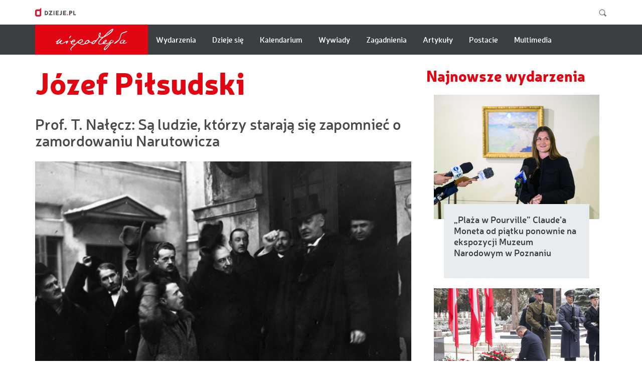

--- FILE ---
content_type: text/html; charset=UTF-8
request_url: https://niepodlegla.dzieje.pl/tagi/jozef-pilsudski
body_size: 30034
content:

<!DOCTYPE html>
<html  lang="pl" dir="ltr" prefix="content: http://purl.org/rss/1.0/modules/content/  dc: http://purl.org/dc/terms/  foaf: http://xmlns.com/foaf/0.1/  og: http://ogp.me/ns#  rdfs: http://www.w3.org/2000/01/rdf-schema#  schema: http://schema.org/  sioc: http://rdfs.org/sioc/ns#  sioct: http://rdfs.org/sioc/types#  skos: http://www.w3.org/2004/02/skos/core#  xsd: http://www.w3.org/2001/XMLSchema# ">
<head>
    <meta charset="utf-8" />
<link rel="shortlink" href="https://niepodlegla.dzieje.pl/taxonomy/term/5" />
<meta property="og:site_name" content="Niepodległa" />
<meta property="og:type" content="article" />
<meta property="og:url" content="https://niepodlegla.dzieje.pl/tagi/jozef-pilsudski" />
<meta property="og:title" content="Niepodlegla.dzieje.pl - stulecie odzyskania niepodległości" />
<meta name="Generator" content="Drupal 9 (https://www.drupal.org)" />
<meta name="MobileOptimized" content="width" />
<meta name="HandheldFriendly" content="true" />
<meta name="viewport" content="width=device-width, initial-scale=1.0" />
<link rel="icon" href="/themes/niepodlegla/favicon.ico" type="image/vnd.microsoft.icon" />

    <title>Józef Piłsudski | Niepodległa</title>
    <link rel="stylesheet" media="all" href="/sites/default/files/css/css_tI0386L-ghvLLVXHubp7o89kRS5-y_KQePHwyBQ_2uA.css" />
<link rel="stylesheet" media="all" href="/sites/default/files/css/css_wsd8J8jDhavk26V-RZiAB46Z1hurW407y-5bh-OR5P4.css" />

    <meta charset="utf-8">
    <meta content="IE=edge" http-equiv="X-UA-Compatible">
    <meta content="width=device-width, initial-scale=1" name="viewport">
    
    <!-- HTML5 shim and Respond.js for IE8 support of HTML5 elements and media queries -->
    <!--[if lt IE 9]>
    <script src="https://oss.maxcdn.com/html5shiv/3.7.3/html5shiv.min.js"></script>
    <script src="https://oss.maxcdn.com/respond/1.4.2/respond.min.js"></script>
    <![endif]-->
    <link href="http://dzieje.pl/favicon.ico" rel="shortcut icon" type="image/x-icon">
    <meta name="msapplication-TileColor" content="#ffffff">
    <meta name="msapplication-TileImage" content="/ms-icon-144x144.png">
    <meta name="theme-color" content="#ffffff">
    <meta name="version" content="">
</head>

<body class="subpage">
<div class="toTop">
    <svg viewbox="0 0 28.667 19.5" xmlns="http://www.w3.org/2000/svg">
        <path d="M2.333 15.33L12.915 4.754c.778-.778 2.052-.778 2.83 0L26.333 15.33"
              fill="none" stroke="#FFF" stroke-linecap="round" stroke-linejoin="round"
              stroke-width="2"></path>
    </svg>
</div>


  <div class="dialog-off-canvas-main-canvas" data-off-canvas-main-canvas>
    
<section class="header">
    <div class="container" id="#top">
        <div class="row">
            <header>
                <div class="col-sm-6 col-xs-12">
                    <a class="dzieje" href="http://dzieje.pl/">
                        <img src="/themes/niepodlegla/images/logoDzieje.svg" />
                    </a>
                </div>
                <div class="col-sm-6 hidden-xs">
                    <div class="search">
                        <form action="/search/node?keys=" method="get">
                            <input class="searchField" name="keys" type="text" value="">
                            <button class="searchButton" onclick="" type="submit" value="">
                                <svg id="Warstwa_1" style="enable-background:new 0 0 24.833 25.167;" version="1.1" viewbox="0 0 24.833 25.167" x="0px" xmlns="http://www.w3.org/2000/svg" y="0px">
                                    <g>
                                        <path d="M23.673,21.127l-5.779-5.779c2.278-3.572,1.864-8.369-1.256-11.49 c-3.607-3.607-9.458-3.607-13.065,0s-3.607,9.455,0,13.062c3.121,3.121,7.918,3.537,11.492,1.258l5.779,5.779L23.673,21.127z M4.987,15.505C2.166,12.683,2.166,8.093,4.986,5.271c2.822-2.822,7.414-2.822,10.236,0c2.42,2.42,2.759,6.139,1.025,8.932 c-0.287,0.463-0.625,0.902-1.025,1.303c-0.402,0.402-0.842,0.738-1.305,1.027C11.127,18.263,7.409,17.927,4.987,15.505z" style="fill:#707884;"></path>
                                    </g>
                                </svg>
                            </button>
                            <a class="searchShower"><svg id="Warstwa_1" style="enable-background:new 0 0 24.833 25.167;" version="1.1" viewbox="0 0 24.833 25.167" x="0px" xmlns="http://www.w3.org/2000/svg" y="0px">
                                    <g>
                                        <path d="M23.673,21.127l-5.779-5.779c2.278-3.572,1.864-8.369-1.256-11.49 c-3.607-3.607-9.458-3.607-13.065,0s-3.607,9.455,0,13.062c3.121,3.121,7.918,3.537,11.492,1.258l5.779,5.779L23.673,21.127z M4.987,15.505C2.166,12.683,2.166,8.093,4.986,5.271c2.822-2.822,7.414-2.822,10.236,0c2.42,2.42,2.759,6.139,1.025,8.932 c-0.287,0.463-0.625,0.902-1.025,1.303c-0.402,0.402-0.842,0.738-1.305,1.027C11.127,18.263,7.409,17.927,4.987,15.505z" style="fill:#707884;"></path>
                                    </g>
                                </svg>
                            </a>
                        </form>
                    </div>
                </div>
            </header>
        </div>
    </div>
</section><section class="navBar">
    <div class="container">
        <div class="row">
            <div class="col-md-12">
                <nav class="navbar navbar-default">
                    <!-- Brand and toggle get grouped for better mobile display -->
                    <div class="navbar-header">
                        <button aria-expanded="false" class="navbar-toggle collapsed"
                                data-target="#bs-example-navbar-collapse-1" data-toggle="collapse" type="button">
                            <span class="sr-only">Menu</span>
                            <span class="icon-bar top-bar"></span>
                            <span class="icon-bar middle-bar"></span>
                            <span class="icon-bar bottom-bar"></span>
                        </button>
                        <a class="navbar-brand" href="\">
                            <div class="logoInd">
                                <svg id="Layer_1" style="enable-background:new 0 0 121 45;" version="1.1"
                                     viewbox="0 0 121 45" x="0px" xmlns="http://www.w3.org/2000/svg" y="0px">
                                    <path d="M97.06,24.558c-0.15-0.522-0.559-0.902-0.849-0.929c-0.122-0.012-0.218,0.039-0.27,0.142 c-0.049,0.098-0.012,0.233,0.036,0.419c0.106,0.402,0.268,1.007-0.316,1.721c-0.206,0.252-0.575,0.549-1.066,0.858 c-0.819,0.515-1.647,0.527-2.196,0.491c-0.341-0.021-0.565-0.129-0.665-0.323c-0.134-0.262-0.041-0.69,0.259-1.17 c0.499-0.799,1.293-1.446,2.24-1.826c0.257-0.105,0.524-0.154,0.737-0.193c0.278-0.052,0.479-0.089,0.539-0.217 c0.03-0.064,0.021-0.142-0.03-0.234c-0.213-0.387-1.165-0.242-1.389-0.185c-0.795,0.201-1.564,0.598-2.17,1.117 c-1.003,0.863-1.325,1.718-1.698,2.707l-0.033,0.092c-0.178,0.474-0.545,0.586-1.053,0.738c-0.073,0.023-0.148,0.045-0.224,0.07 c-1.542,0.493-2.935,0.813-4.258,0.978c-1.054,0.133-2.545,0.087-3.419-0.311c1.792-0.751,2.736-1.378,3.579-2.371 c0.262-0.312,1.066-1.257,1.005-2.07c-0.048-0.625-0.289-1.019-0.714-1.167c-0.997-0.352-2.86,0.79-4.083,2.093 c-0.758,0.806-1.182,1.45-1.656,2.291c-0.074,0.133-0.139,0.27-0.202,0.403c-0.073,0.153-0.149,0.313-0.241,0.469 c-0.066,0.112-0.293,0.293-0.655,0.449c-0.727,0.314-1.727,0.548-2.973,0.698c-1.23,0.149-1.966,0.04-2.18-0.32 c-0.374-0.632,0.247-2.33,0.557-2.9c0.549-1.006,1.366-1.852,2.157-2.67c0.125-0.128,0.247-0.256,0.37-0.384 c1.213-1.27,3.525-3.374,4.894-4.358c0.616-0.319,1.316-0.656,1.994-0.983c1.182-0.57,2.402-1.156,3.235-1.678 c1.826-1.145,4.201-2.703,6.349-4.608c1.579-1.4,3.545-3.143,4.14-5.941c0.087-0.405,0.046-0.678-0.121-0.831 c-0.183-0.17-0.51-0.181-0.997-0.033c-1.612,0.483-3.161,1.566-4.611,2.637c-2.122,1.568-4.207,3.447-6.755,6.087 c-1.137,1.176-2.13,2.167-3.281,3.314l-0.351,0.35c-0.592,0.591-1.148,0.937-1.658,1.033c-2.951,0.554-4.558-0.632-4.669-0.795 c0.018-0.06,0.126-0.275,0.241-0.504c0.345-0.689,0.923-1.842,1.145-2.744c0.195-0.791,0.389-2.239-0.52-3.052 c-0.197-0.176-0.43-0.234-0.685-0.172c-0.701,0.17-1.421,1.213-1.629,1.749c-0.376,0.977-0.843,2.451-0.552,3.96 c0.075,0.394,0.186,0.764,0.314,1.038c0.052,0.117-0.02,0.234-0.163,0.447c-0.03,0.046-0.062,0.094-0.094,0.146 c-0.601,0.95-2.454,3.262-3.345,4.37c-0.436,0.531-1.138,1.167-1.392,1.192c-0.133,0.012-0.27,0.011-0.411,0.009 c-0.223-0.004-0.473-0.009-0.799,0.041c-0.501,0.074-0.969,0.191-1.523,0.378c-1.029,0.349-1.88,0.884-2.684,1.682l-0.002,0.003 c-1.354,1.032-2.519,1.076-3.257,0.934c-0.977-0.188-1.629-0.767-1.911-1.242c-0.137-0.229-0.222-0.472-0.232-0.669 c-0.032-0.259-0.103-0.501-0.211-0.715c-0.009-0.023-0.02-0.045-0.033-0.066c-0.553-1.035-1.959-1.156-2.999-0.749 c-1.553,0.611-2.661,1.47-3.699,2.88c-0.56,0.763-0.703,1.373-0.788,1.737c-0.039,0.161-0.065,0.279-0.11,0.325 c-0.442,0.46-1.367,1.094-2.446,1.476c-1.77,0.626-3.532,0.424-4.286-0.494c-0.208-0.254-0.466-0.57-0.416-0.697 c0.033-0.057,0.428-0.386,0.871-0.613c0.25-0.128,0.499-0.25,0.74-0.371c0.56-0.277,1.089-0.538,1.479-0.786 c0.666-0.425,1.116-1.048,1.265-1.757c0.142-0.662,0.013-1.337-0.364-1.904c-0.355-0.536-0.867-0.862-1.517-0.971 c-1.158-0.193-2.647,0.327-4.084,1.427c-0.302,0.23-0.573,0.438-0.824,0.628c-1.236,0.943-1.983,1.51-3.385,2.784 c-0.288,0.261-0.616,0.538-0.931,0.806c-0.354,0.299-0.72,0.606-1.035,0.899c-0.284,0.264-0.338,0.308-0.503,0.442l-0.047,0.04 c-0.698,0.329-1.589,0.481-2.582,0.439c-0.364-0.014-1.274-0.071-1.869-0.259c-0.835-0.263-1.314-0.618-1.464-1.087 c-0.134-0.407-0.002-0.968,0.293-1.249c0.211-0.201,0.26-0.194,0.499-0.153c0.091,0.014,0.207,0.034,0.367,0.046 c1.415,0.11,2.721-0.284,3.679-1.109c0.693-0.595,1.031-1.471,0.847-2.184c-0.151-0.583-0.639-0.986-1.369-1.134 c-2.091-0.426-3.786,1.597-4.419,2.486c-0.176,0.249-0.305,0.41-0.346,0.46c-0.099,0.007-0.553,0.028-1.165-0.227 c-0.412-0.172-0.811-0.474-1.181-0.895c-0.009-0.011-0.018-0.021-0.027-0.034c-0.051-0.062-0.121-0.147-0.22-0.117l-0.027,0.009 l-0.008,0.028c-0.093,0.325-0.048,0.647,0.129,0.959c0.355,0.621,1.208,1.096,1.879,1.288c-0.596,1.086-0.692,1.982-0.281,2.669 c0.833,1.391,3.612,1.651,5.851,1.618c-0.81,0.752-1.512,1.369-2.194,1.966c-1.007,0.88-1.955,1.71-3.122,2.876 c-0.741,0.74-1.536,1.922-1.545,3.015c-0.007,0.728,0.274,1.189,1.034,1.696c0.145,0.098,0.355,0.151,0.555,0.151 c0.113,0,0.222-0.016,0.317-0.051c0.154-0.057,0.254-0.158,0.293-0.29c0.068-0.257-0.15-0.438-0.38-0.632 c-0.076-0.06-0.15-0.122-0.223-0.19c-0.399-0.381-0.337-0.674-0.282-0.937c0.234-1.115,1.4-2.168,2.25-2.935 c0.103-0.092,0.201-0.181,0.291-0.265c0.544-0.497,1.031-0.923,1.503-1.334c0.696-0.605,1.351-1.176,2.12-1.921 c0.655-0.637,1.171-1.176,1.625-1.652c1.061-1.106,1.833-1.916,3.456-3.025c-0.085,0.396-0.009,0.811,0.223,1.184 c0.308,0.498,0.835,0.835,1.445,0.929c0.431,0.066,0.705,0,0.903-0.048c0.158-0.037,0.262-0.062,0.37-0.014 c0.07,0.032,0.278,0.245,0.554,0.57c0.381,0.452,0.912,0.775,1.619,0.99c0.515,0.154,3.238,0.84,6.348-0.928 c0.039-0.023,0.079-0.046,0.116-0.069c0.181-0.107,0.351-0.206,0.49-0.219c0.121-0.01,0.279,0.027,0.462,0.071 c0.183,0.044,0.391,0.096,0.619,0.112c0.914,0.062,1.603-0.041,2.376-0.355c0.523-0.213,1.583-0.82,2.304-1.512 c0.271-0.259,0.656-0.74,0.857-1.122c0.993,0.708,3.017,1.328,4.356,0.749c-0.177,0.245-0.364,0.531-0.435,0.818l-0.005,0.03 c-0.03,0.157-0.093,0.478,0.076,0.884c0.122,0.297,0.396,0.512,0.811,0.64c0.822,0.253,1.576,0.264,2.375,0.031 c1.021-0.298,1.681-0.891,2.244-1.486c2.312-2.46,5.896-7.322,7.611-9.81c0.075-0.108,0.116-0.153,0.137-0.169 c0.021,0.011,0.062,0.032,0.105,0.054c1.462,0.77,2.857,1.069,4.147,0.888c-0.918,0.801-4.919,4.384-5.845,6.872 c-0.314,0.847-0.932,2.91,0.113,3.817c0.738,0.64,1.731,0.612,2.602,0.534c1.134-0.101,2.312-0.334,3.406-0.675 c0.672-0.207,1.514-0.433,2.071-0.314c2.802,0.591,5.271,0.414,8.524-0.614c0.135-0.043,0.348-0.121,0.594-0.211 c0.445-0.164,0.994-0.366,1.217-0.403c0.041-0.002,0.072,0.014,0.116,0.039c0.051,0.028,0.117,0.065,0.229,0.085 c0.142,0.027,0.27,0.041,0.38,0.044c-0.277,0.167-1.035,0.531-1.476,0.744c-0.259,0.124-0.466,0.224-0.529,0.259 c-3.325,1.856-5.176,3.403-7.075,5.912c-0.35,0.462-1.549,2.577-1.23,3.753c0.089,0.326,0.287,0.555,0.593,0.68 c0.907,0.374,2.465-0.625,3.06-1.215c1.266-1.26,2.285-2.364,3.114-3.371c0.63-0.765,1.21-1.561,1.77-2.334 c0.414-0.566,0.84-1.149,1.283-1.72l0.394-0.51c0.919-1.184,1.581-2.04,2.014-2.303c0.163-0.076,0.395-0.139,0.642-0.204 c0.287-0.077,0.582-0.155,0.821-0.268c1.64-0.774,2.397-1.977,2.397-2.936C97.122,24.853,97.101,24.7,97.06,24.558 M94.395,6.765 c0.037,0,0.071,0.006,0.099,0.014l0.001,0.002c0.073,0.023,0.107,0.068,0.109,0.144c0.051,1.204-6.872,7.265-11.481,9.35 C85.007,14.318,92.907,6.765,94.395,6.765 M31.583,23.744c0.067,0,0.137,0.002,0.206,0.009c0.135,0.012,0.307,0.055,0.364,0.19 c0.059,0.142-0.016,0.355-0.206,0.584c-0.458,0.557-1.682,1.265-3.204,0.981C28.98,25.179,30.106,23.744,31.583,23.744 M39.606,27.603c-0.25-0.234-0.36-0.516-0.326-0.84c0.101-0.941,1.373-2.026,2.15-2.487c0.611-0.363,2.118-1.159,2.946-0.762 c0.3,0.146,0.485,0.444,0.546,0.886c0.122,0.893-0.971,1.556-2.53,2.397c-0.149,0.08-0.312,0.179-0.486,0.286 C41.135,27.55,40.178,28.131,39.606,27.603 M55.219,25.875c-0.03,0.101-0.071,0.215-0.13,0.309c-0.5,0.806-1.66,1.847-2.665,2.127 c-0.44,0.121-1.227,0.109-1.559-0.232c-0.144-0.151-0.18-0.35-0.105-0.59c0.311-0.993,1.242-2.017,2.492-2.736 c0.34-0.195,0.72-0.383,1.076-0.383c0.089,0,0.175,0.012,0.259,0.037c0.176,0.573,0.496,0.993,0.65,1.197l0.034,0.046 C55.265,25.69,55.248,25.776,55.219,25.875 M65.953,26.55c-0.123,0.137-0.252,0.281-0.38,0.428c-0.934,1.083-2.261,2.094-3.182,1.7 c-0.154-0.066-0.241-0.165-0.266-0.302c-0.09-0.501,0.693-1.396,1.167-1.847c0.696-0.66,1.913-1.378,2.798-1.414 c0.049-0.001,0.095-0.003,0.139-0.003c0.323,0,0.514,0.053,0.563,0.159C66.896,25.492,66.457,25.982,65.953,26.55 M73.601,16.33 c-0.483-0.761-0.064-2.912,0.483-3.681c0.096-0.133,0.233-0.277,0.38-0.277c0.025,0,0.051,0.003,0.076,0.012 c0.109,0.039,0.183,0.114,0.227,0.228C75.033,13.274,74.243,15.032,73.601,16.33 M82.966,24.757c0.36-0.252,0.682-0.382,0.945-0.382 c0.064,0,0.126,0.007,0.183,0.023c0.276,0.078,0.271,0.233,0.241,0.343c-0.215,0.806-2.89,2.528-3.41,2.559 C81.024,26.79,81.995,25.438,82.966,24.757 M90.589,29.94c-0.334,0.497-1.811,2.442-3.419,4.337 c-2.291,2.699-3.864,4.143-4.422,4.07c-0.048-0.007-0.193-0.027-0.22-0.334C82.271,35.064,89.5,30.482,90.589,29.94"
                                          style="fill:#FFFFFF;">
                                    </path>
                                    <path d="M119.813,8.903v0.004c-0.006,0.506-1.277,1.061-1.961,1.358c-0.141,0.063-0.25,0.111-0.309,0.141 c-0.836,0.433-1.909,0.729-2.95,1.017c-0.917,0.254-1.782,0.493-2.498,0.818c-1.71,0.776-2.356,3.072-2.878,4.917 c-0.049,0.18-0.099,0.355-0.149,0.526c-0.074,0.255-0.146,0.506-0.213,0.751c-0.559,1.98-1.001,3.543-2.516,5.225 c-1.372,1.523-2.739,2.982-4.377,4.083c-0.111,0.073-2.435,1.627-3.402,1.627c-0.121,0-0.221-0.025-0.293-0.078 c-0.143-0.11-0.165-0.323-0.062-0.632c0.275-0.834,1.11-1.455,2.774-2.69c0.321-0.24,0.676-0.504,1.065-0.797 c0.325-0.245,0.685-0.469,1.064-0.707c1.464-0.911,3.284-2.044,4.27-5.275c0.079-0.26,0.163-0.544,0.25-0.837 c0.228-0.785,0.466-1.595,0.722-2.272c0.148-0.385,0.263-0.777,0.376-1.154c0.178-0.598,0.361-1.213,0.66-1.801 c0.885-1.721,2.854-2.396,4.632-2.894c0.371-0.103,0.934-0.361,1.584-0.659c1.386-0.634,3.111-1.421,3.849-1.078 C119.692,8.607,119.813,8.743,119.813,8.903"
                                          style="fill:#FFFFFF;">
                                    </path>
                                    <path d="M21.618,25.888c-0.207,0.518-0.452,0.737-0.736,0.99c-0.258,0.229-0.547,0.488-0.883,1.027 c-0.059,0.093-0.129,0.265-0.213,0.466c-0.232,0.553-0.55,1.312-0.971,1.387c-0.158,0.028-0.314-0.041-0.465-0.205 c-0.458-0.495-0.01-1.614,0.316-2.43c0.098-0.24,0.181-0.451,0.222-0.599h-0.001c-0.322,0-1.048,0.247-2.063,0.702 c-0.827,0.37-1.454,0.703-2.061,1.023c-0.806,0.424-1.567,0.827-2.685,1.262c-0.934,0.364-1.684,0.545-2.273,0.545 c-0.217,0-0.411-0.025-0.584-0.073c-0.467-0.128-0.887-0.545-1.155-1.14C7.815,28.282,7.746,27.66,7.87,27.17 c-1.362,1.634-3.469,3.12-5.107,2.696c-0.429-0.11-0.701-0.325-0.806-0.636c-0.295-0.866,0.781-2.283,1.416-3.098 c-0.568,0.383-1.419,0.71-1.955,0.533c-0.316-0.107-0.457-0.199-0.464-0.311c-0.009-0.14,0.183-0.236,0.447-0.368 c0.066-0.031,0.135-0.065,0.203-0.101c1.071-0.57,1.908-1.286,2.793-2.044c0.511-0.438,1.038-0.889,1.618-1.314l0.062-0.046 c1.23-0.911,2.076-1.329,2.52-1.238c0.125,0.025,0.218,0.091,0.279,0.194c0.176,0.3-0.417,0.79-0.989,1.263 c-0.192,0.158-0.373,0.307-0.487,0.422c-0.979,0.988-1.77,1.98-2.66,3.163c-0.5,0.668-1.126,1.783-0.882,2.06 c0.085,0.094,0.373,0.167,1.361-0.403c0.785-0.454,1.375-1.184,1.946-1.887c0.345-0.428,0.657-0.876,1.05-1.257 c0.717-0.697,1.792-1.702,2.699-1.596c0.503,0.059,0.781,0.199,0.852,0.428c0.137,0.442-0.57,1.053-1.085,1.499 c-0.124,0.108-0.233,0.201-0.305,0.273c-0.531,0.522-1.453,1.78-1.163,2.81c0.099,0.355,0.264,0.585,0.506,0.706 c0.502,0.252,1.247-0.036,1.843-0.266c1.522-0.588,2.612-1.229,3.765-1.908c0.758-0.447,1.543-0.909,2.484-1.373 c0.098-0.047,1.923-0.939,3.069-0.939c0.298,0,0.549,0.059,0.712,0.21C21.845,24.876,21.853,25.295,21.618,25.888"
                                          style="fill:#FFFFFF;">
                                    </path>
                                    <path d="M25.8,18.072c-0.041,0.053-0.11,0.151-0.201,0.279c-0.778,1.098-1.543,2.104-1.916,2.104 c-0.018,0-0.035-0.003-0.052-0.007c-0.14-0.043-0.234-0.154-0.274-0.325c-0.176-0.756,0.697-2.621,1.64-3.502 c0.406-0.378,0.78-0.527,1.087-0.433c0.218,0.067,0.355,0.184,0.408,0.351C26.634,16.987,26.112,17.667,25.8,18.072"
                                          style="fill:#FFFFFF;">
                                    </path>
                                    <path d="M119.032,26.625c-0.072-0.049-0.165-0.042-0.252,0.02c-0.072,0.049-0.148,0.105-0.232,0.165 c-0.752,0.539-2.012,1.444-3.321,1.57c-0.42,0.041-0.763-0.064-0.969-0.295c-0.149-0.167-0.213-0.389-0.171-0.593 c0.065-0.284,0.443-0.625,0.721-0.857c0.105-0.089,0.228-0.181,0.355-0.281c0.583-0.445,1.308-1.001,1.504-1.82 c0.089-0.373-0.019-0.717-0.308-0.969c-0.345-0.3-0.879-0.394-1.298-0.229c-1.129,0.438-1.792,1.469-2.087,3.23 c-0.106,0.263-0.364,0.492-0.553,0.659c-0.029,0.027-0.058,0.051-0.085,0.076c-0.586,0.535-1.996,0.773-2.775,0.613 c-0.268-0.055-0.44-0.149-0.497-0.277c-0.305-0.613,0.932-2.41,1.691-3.068c0.654-0.567,1.784-1.031,2.69-1.104 c0.27-0.023,0.79-0.12,0.824-0.335c0.018-0.107-0.082-0.202-0.302-0.293c-0.247-0.103-0.825-0.344-2.557,0.311 c-2.025,0.763-3.662,3.054-3.974,4.065c-0.197,0.644-0.171,1.119,0.083,1.452c0.311,0.411,0.965,0.597,2.005,0.572 c1.881-0.048,3.097-0.815,3.393-1.023c0.137,0.669,0.842,1.076,1.844,1.076c0.073,0,0.15-0.002,0.228-0.008 c1.112-0.065,2.688-0.747,3.505-1.337c0.218-0.137,0.49-0.307,0.598-0.694C119.18,26.943,119.158,26.714,119.032,26.625 M114.725,25.537c-0.137,0.133-0.278,0.27-0.417,0.408c-0.154,0.155-0.252,0.247-0.316,0.304c0.041-0.204,0.138-0.602,0.327-0.992 c0.248-0.513,0.521-0.833,0.793-0.925c0.056-0.02,0.114-0.029,0.171-0.029c0.085,0,0.168,0.02,0.252,0.062 c0.06,0.031,0.072,0.064,0.076,0.087C115.641,24.656,115.198,25.085,114.725,25.537"
                                          style="fill:#FFFFFF;">

                                    </path>
                                </svg>
                            </div>
                        </a>
                    </div>
                    <div class="collapse navbar-collapse" id="bs-example-navbar-collapse-1">
                        <ul class="nav navbar-nav">
                                                                                                    <nav role="navigation" aria-labelledby="block-niepodlegla-main-menu-menu" id="block-niepodlegla-main-menu">
            <h2 class="sr-only" id="block-niepodlegla-main-menu-menu">Główna nawigacja</h2>

      
      <ul class="menu menu--main nav navbar-nav">
                      <li class="first">
                                        <a href="/wydarzenia" data-drupal-link-system-path="wydarzenia">Wydarzenia</a>
              </li>
                      <li>
                                        <a href="/dziejesie" data-drupal-link-system-path="dziejesie">Dzieje się</a>
              </li>
                      <li>
                                        <a href="/kalendarium" data-drupal-link-system-path="kalendarium">Kalendarium</a>
              </li>
                      <li>
                                        <a href="/wywiady" data-drupal-link-system-path="wywiady">Wywiady</a>
              </li>
                      <li>
                                        <a href="/zagadnienia" data-drupal-link-system-path="zagadnienia">Zagadnienia</a>
              </li>
                      <li>
                                        <a href="/artykuly" data-drupal-link-system-path="artykuly">Artykuły</a>
              </li>
                      <li>
                                        <a href="/postacie" data-drupal-link-system-path="postacie">Postacie</a>
              </li>
                      <li class="last">
                                        <a href="/multimedia" data-drupal-link-system-path="multimedia">Multimedia</a>
              </li>
        </ul>
  

  </nav>


                                                                                        <li class="dzieje">
                                <a href="http://dzieje.pl/">
                                    <span>
									<svg xmlns="http://www.w3.org/2000/svg" width="24" height="35"
                                         xmlns:xlink="http://www.w3.org/1999/xlink">
                                      <defs>
                                        <path id="a"
                                              d="M23.98 28.58l-.07.56-.12.55-.16.54-.19.52-.24.5-.27.48-.31.45-.34.43-.38.4-.4.37-.43.35-.45.3-.48.28-.5.23-.52.2-.53.16-.56.11-.56.07-.58.03H7.11l-.58-.03-.56-.07-.56-.11-.53-.16-.52-.2-.5-.23-.48-.28-.45-.3-.43-.35-.4-.37-.38-.4-.34-.43-.31-.45-.27-.48-.24-.5-.19-.52-.16-.54-.12-.55-.07-.56L0 28V14.44l.02-.58.07-.56.12-.55.16-.54.19-.52.24-.5.27-.48.31-.45.34-.43.38-.4.4-.37.43-.35.45-.3.48-.28.5-.23.52-.2.53-.16.56-.11.56-.07.58-.03h10.45L24 0v28l-.02.58zM7.75 13.81l-.34.09-.31.15-.28.19-.24.24-.2.28-.14.32-.1.33-.03.37v10.88l.03.37.1.33.14.32.2.28.24.24.28.19.31.15.34.09.36.03H16l.24-.02.24-.07.24-.13.22-.17.23-.22.21-.27.21-.33.21-.37.2-.42V15.78l-.03-.37-.09-.33-.15-.32-.2-.28-.24-.24-.28-.19-.31-.15-.34-.09-.36-.03H8.11l-.36.03z"/>
                                      </defs>
                                      <use fill="#fff" xlink:href="#a"/>
                                      <use fill-opacity="0" stroke="#000" stroke-opacity="0" xlink:href="#a"/>
                                    </svg>
									</span>
                                    <span class="link">Strona główna dzieje.pl</span>
                                </a>
                            </li>
                        </ul>
                    </div>
                </nav>
            </div>
        </div>
    </div>
</section>
<section class="m15">
    <div class="container">
        <div class="row">
            <div class="col-md-12">
                <form action="/wyszukiwanie" method="get">
                    <input class="searchField" name="q" type="text" value="">
                    <button class="searchButton" onclick="" type="submit" value="">
                        <svg id="Warstwa_1" style="enable-background:new 0 0 24.833 25.167;" version="1.1" viewbox="0 0 24.833 25.167" x="0px" xmlns="http://www.w3.org/2000/svg" y="0px">
                            <g>
                                <path d=
                                      "M23.673,21.127l-5.779-5.779c2.278-3.572,1.864-8.369-1.256-11.49 c-3.607-3.607-9.458-3.607-13.065,0s-3.607,9.455,0,13.062c3.121,3.121,7.918,3.537,11.492,1.258l5.779,5.779L23.673,21.127z M4.987,15.505C2.166,12.683,2.166,8.093,4.986,5.271c2.822-2.822,7.414-2.822,10.236,0c2.42,2.42,2.759,6.139,1.025,8.932 c-0.287,0.463-0.625,0.902-1.025,1.303c-0.402,0.402-0.842,0.738-1.305,1.027C11.127,18.263,7.409,17.927,4.987,15.505z">
                                </path>
                            </g>
                        </svg>
                    </button>
                </form>
            </div>
        </div>
    </div>
</section>
<div class="container ">
    <div class="row">
        <article class="col-md-8">
                                  <h1 class="headerTitle">
    <span>Józef Piłsudski</span>
</h1>
<div class="m19 article-list view view-taxonomy-term view-id-taxonomy_term view-display-id-page_1 js-view-dom-id-0ee9d19cf124dfe41ee50493b17451b31a9455f63357a60cbbc2c3995370f233">
    
        
        
            <div class="view-content">
            

<ul>

    <li><a href="/wydarzenie/prof-t-nalecz-sa-ludzie-ktorzy-staraja-sie-zapomniec-o-zamordowaniu-narutowicza">
         <h2>  Prof. T. Nałęcz: Są ludzie, którzy starają się zapomnieć o zamordowaniu Narutowicza </h2>
</a>
<div class="content">
 <a href="/wydarzenie/prof-t-nalecz-sa-ludzie-ktorzy-staraja-sie-zapomniec-o-zamordowaniu-narutowicza">
         <div class="imageWrapper">  <img loading="lazy" src="/sites/default/files/styles/wydazenia_722_x_541_/public/202412/pap_19221211_001.jpg?itok=zosZQpPt" width="720" height="540" alt="Gabriel Narutowicz wychodzi z Sejmu chwilę po zaprzysiężeniu na urzędzie prezydenta RP, fot. PAP/CAf/archiwum" title="Gabriel Narutowicz wychodzi z Sejmu chwilę po zaprzysiężeniu na urzędzie prezydenta RP, fot. PAP/CAf/archiwum" typeof="Image" class="img-responsive" />


</div>
</a>
  <div class="textWrapper">
  <span class="date"> 09.12.2024 </span> 
    <a href="/wydarzenie/prof-t-nalecz-sa-ludzie-ktorzy-staraja-sie-zapomniec-o-zamordowaniu-narutowicza"><p> Są ludzie, którzy starają się zapomnieć o zamordowaniu Narutowicza. Polska prawica nigdy nie dokonała rozrachunku z tym wydarzeniem. Zrobiła właśnie to, co najprostsze – złożyła winę na szaleńca - podkreśla prof. Tomasz Nałęcz. </p> </a>
  </div>
</div></li>
    <li><a href="/wydarzenie/89-lat-temu-sejm-uchwalil-konstytucje-kwietniowa">
         <h2>  89 lat temu Sejm uchwalił Konstytucję kwietniową </h2>
</a>
<div class="content">
 <a href="/wydarzenie/89-lat-temu-sejm-uchwalil-konstytucje-kwietniowa">
         <div class="imageWrapper">  <img loading="lazy" src="/sites/default/files/styles/wydazenia_722_x_541_/public/202403/konstytucja_kwietniowa.jpg?itok=Q4lfcNF8" width="720" height="540" alt="Ceremonia podpisania przez prezydenta RP Ignacego Mościckiego Konstytucji 1935 roku w Sali Rycerskiej na Zamku Królewskim w Warszawie. 23.04.1935. Fot. NAC" title="Ceremonia podpisania przez prezydenta RP Ignacego Mościckiego Konstytucji 1935 roku w Sali Rycerskiej na Zamku Królewskim w Warszawie. 23.04.1935. Fot. NAC" typeof="Image" class="img-responsive" />


</div>
</a>
  <div class="textWrapper">
  <span class="date"> 23.03.2024 </span> 
    <a href="/wydarzenie/89-lat-temu-sejm-uchwalil-konstytucje-kwietniowa"><p> 23 marca 1935 r. Sejm uchwalił Konstytucję kwietniową. Jej zapisy całkowicie zmieniały dotychczasowy ustrój II RP. Ogromne wzmocnienie zyskała władza prezydenta. Celem nowej ustawy zasadniczej było utrwalenie istniejącego od roku 1926 porządku politycznego. </p> </a>
  </div>
</div></li>
    <li><a href="/wydarzenie/delegacja-z-polski-zlozyla-wieniec-przed-tablica-pamiatkowa-poswiecona-marszalkowi-j">
         <h2>  Delegacja z Polski złożyła wieniec przed tablicą pamiątkową poświęconą marszałkowi J. Piłsudskiemu w Zułowie </h2>
</a>
<div class="content">
 <a href="/wydarzenie/delegacja-z-polski-zlozyla-wieniec-przed-tablica-pamiatkowa-poswiecona-marszalkowi-j">
         <div class="imageWrapper">  <img loading="lazy" src="/sites/default/files/styles/wydazenia_722_x_541_/public/202309/2023_zulowo.jpg?itok=MYGwEoFt" width="720" height="540" alt="Ceremonia złożenia wieńca w Zułowie. 23.09.2023. Fot. PAP/V. Doveiko" typeof="Image" class="img-responsive" />


</div>
</a>
  <div class="textWrapper">
  <span class="date"> 23.09.2023 </span> 
    <a href="/wydarzenie/delegacja-z-polski-zlozyla-wieniec-przed-tablica-pamiatkowa-poswiecona-marszalkowi-j"><p> Delegacja z Polski, na czele z szefem Urzędu do Spraw Kombatantów i Osób Represjonowanych Janem Józefem Kasprzykiem oraz ambasadorem RP w Republice Litewskiej Konstantym Radziwiłłem, złożyła w sobotę w Zułowie na Litwie wieniec przed tablicą pamiątkową poświęconą marszałkowi Józefowi Piłsudskiemu. </p> </a>
  </div>
</div></li>
    <li><a href="/wydarzenie/w-druskiennikach-stanie-laweczka-pilsudskiego">
         <h2>  W Druskiennikach stanie Ławeczka Piłsudskiego </h2>
</a>
<div class="content">
 <a href="/wydarzenie/w-druskiennikach-stanie-laweczka-pilsudskiego">
         <div class="imageWrapper">  <img loading="lazy" src="/sites/default/files/styles/wydazenia_722_x_541_/public/202308/pilsudski_druskienniki.jpg?itok=pVwV-L6D" width="720" height="540" alt="Pobyt Józefa Piłsudskiego w Druskienikach. 1926 r. Fot. NAC" typeof="Image" class="img-responsive" />


</div>
</a>
  <div class="textWrapper">
  <span class="date"> 11.08.2023 </span> 
    <a href="/wydarzenie/w-druskiennikach-stanie-laweczka-pilsudskiego"><p> W Druskiennikach zostaną ustawione nieduże elementy architektoniczne upamiętniające ludzi zasłużonych dla tego uzdrowiska. Zainstalowana zostanie tu m.in. Ławeczka Piłsudskiego – taką decyzję podjęły władze miasta. </p> </a>
  </div>
</div></li>
    <li><a href="/wydarzenie/w-berdyczowie-odslonieto-tablice-na-czesc-stulecia-spotkania-marszalka-pilsudskiego-z">
         <h2>  W Berdyczowie odsłonięto tablicę na cześć stulecia spotkania marszałka Piłsudskiego z atamanem Petlurą </h2>
</a>
<div class="content">
 <a href="/wydarzenie/w-berdyczowie-odslonieto-tablice-na-czesc-stulecia-spotkania-marszalka-pilsudskiego-z">
         <div class="imageWrapper">  <img loading="lazy" src="/sites/default/files/styles/wydazenia_722_x_541_/public/202307/berdyczow_tablica.jpg?itok=hMr8qmiE" width="720" height="540" alt="Tablicę &quot;W 100. rocznicę spotkania Naczelnika Państwa Polskiego Marszałka Józefa Piłsudskiego i Prezesa Dyrektoriatu Ukraińskiej Republiki Ludowej Symona Petlury na stacji kolejowej w Berdyczowie&quot;, odsłonięto na dworcu kolejowym w Berdyczowie na Ukrainie. Fot. PAP/V. Musiienko" title="Tablicę &quot;W 100. rocznicę spotkania Naczelnika Państwa Polskiego Marszałka Józefa Piłsudskiego i Prezesa Dyrektoriatu Ukraińskiej Republiki Ludowej Symona Petlury na stacji kolejowej w Berdyczowie&quot;, odsłonięto na dworcu kolejowym w Berdyczowie na Ukrainie. Fot. PAP/V. Musiienko" typeof="Image" class="img-responsive" />


</div>
</a>
  <div class="textWrapper">
  <span class="date"> 15.07.2023 </span> 
    <a href="/wydarzenie/w-berdyczowie-odslonieto-tablice-na-czesc-stulecia-spotkania-marszalka-pilsudskiego-z"><p> Z okazji setnej rocznicy spotkania marszałka Józefa Piłsudskiego z przywódcą Ukraińskiej Republiki Ludowej Semenem Petlurą w Berdyczowie, na stacji kolejowej w tym ukraińskim mieście odsłonięto w sobotę tablicę upamiętniającą to wydarzenie. </p> </a>
  </div>
</div></li>
    <li><a href="/wydarzenie/milusin-czyli-rodzinny-dworek-pilsudskich-swietuje-swoje-stulecie">
         <h2>  „Milusin”, czyli rodzinny dworek Piłsudskich, świętuje swoje stulecie </h2>
</a>
<div class="content">
 <a href="/wydarzenie/milusin-czyli-rodzinny-dworek-pilsudskich-swietuje-swoje-stulecie">
         <div class="imageWrapper">  <img loading="lazy" src="/sites/default/files/styles/wydazenia_722_x_541_/public/202306/milusin_pilsudski.jpg?itok=qqiO8hhh" width="720" height="540" alt="Marszałek Józef Piłsudski w towarzystwie m.in.: żony Aleksandry, córek Wandy i Jadwigi (karmią gołębie) i swojego adiutanta por. Michała Galińskiego, przed dworkiem „Milusin”. 1923–1926. Fot. NAC" title="Marszałek Józef Piłsudski w towarzystwie m.in.: żony Aleksandry, córek Wandy i Jadwigi (karmią gołębie) i swojego adiutanta por. Michała Galińskiego, przed dworkiem „Milusin”. 1923–1926. Fot. NAC" typeof="Image" class="img-responsive" />


</div>
</a>
  <div class="textWrapper">
  <span class="date"> 24.06.2023 </span> 
    <a href="/wydarzenie/milusin-czyli-rodzinny-dworek-pilsudskich-swietuje-swoje-stulecie"><p> Dworek „Milusin” jest nie tylko darem żołnierzy dla Wodza Naczelnego, lecz także symbolem odzyskania domu rodzinnego – mówi PAP prof. Grzegorz Nowik, historyk, wicedyrektor Muzeum J. Piłsudskiego w Sulejówku. W sobotę „Milusin” świętuje swoje stulecie. </p> </a>
  </div>
</div></li>
    <li><a href="/wydarzenie/jubileuszowa-gala-uswietnila-obchody-100-lecia-instytutu-jozefa-pilsudskiego">
         <h2>  Jubileuszowa gala uświetniła obchody 100-lecia Instytutu Józefa Piłsudskiego </h2>
</a>
<div class="content">
 <a href="/wydarzenie/jubileuszowa-gala-uswietnila-obchody-100-lecia-instytutu-jozefa-pilsudskiego">
         <div class="imageWrapper">  <img loading="lazy" src="/sites/default/files/styles/wydazenia_722_x_541_/public/202305/instytut_pilsudskiego.jpg?itok=ubS-NkQR" width="720" height="540" alt="Szef UdSKiOR Jan Józef Kasprzyk (P) i odznaczona medalem Pro Patria Magdalena Kapuścińska (L) podczas uroczystej gali na Zamku Królewskim w Warszawie w ramach obchodów 100. rocznicy powołania Instytutu Józefa Piłsudskiego. Fot. PAP/P. Supernak" title="Szef UdSKiOR Jan Józef Kasprzyk (P) i odznaczona medalem Pro Patria Magdalena Kapuścińska (L) podczas uroczystej gali na Zamku Królewskim w Warszawie w ramach obchodów 100. rocznicy powołania Instytutu Józefa Piłsudskiego. Fot. PAP/P. Supernak" typeof="Image" class="img-responsive" />


</div>
</a>
  <div class="textWrapper">
  <span class="date"> 12.05.2023 </span> 
    <a href="/wydarzenie/jubileuszowa-gala-uswietnila-obchody-100-lecia-instytutu-jozefa-pilsudskiego"><p> Na Zamku Królewskim w Warszawie odbyła się jubileuszowa gala z okazji 100-lecia Instytutu Józefa Piłsudskiego. Szef Urzędu do Spraw Kombatantów i Osób Represjonowanych Jan Józef Kasprzyk uhonorował osoby szczególnie zasłużone Medalami „Pro Bono Poloniae” i „Pro Patria”. </p> </a>
  </div>
</div></li>
    <li><a href="/wydarzenie/obchody-88-rocznicy-smierci-marszalka-jozefa-pilsudskiego">
         <h2>  Obchody 88. rocznicy śmierci marszałka Józefa Piłsudskiego </h2>
</a>
<div class="content">
 <a href="/wydarzenie/obchody-88-rocznicy-smierci-marszalka-jozefa-pilsudskiego">
         <div class="imageWrapper">  <img loading="lazy" src="/sites/default/files/styles/wydazenia_722_x_541_/public/202305/pilsudski_obchody.jpg?itok=XIu3QlJF" width="720" height="540" alt="Złożenie kwiatów przed pomnikiem Józefa Piłsudskiego. Warszawa, 12.05.2023. Fot. PAP/P. Supernak" title="Złożenie kwiatów przed pomnikiem Józefa Piłsudskiego. Warszawa, 12.05.2023. Fot. PAP/P. Supernak" typeof="Image" class="img-responsive" />


</div>
</a>
  <div class="textWrapper">
  <span class="date"> 12.05.2023 </span> 
    <a href="/wydarzenie/obchody-88-rocznicy-smierci-marszalka-jozefa-pilsudskiego"><p> W Warszawie odbyły się obchody 88. rocznicy śmierci marszałka Józefa Piłsudskiego oraz 100-lecia powołania instytutu jego imienia. Potrafił wybudzić Polaków z niemocy po upadku Powstania Styczniowego. Przelewał wiarę w zwycięstwo w serca i umysły współczesnych mu – powiedział szef UdSKiOR min. Jan Józef Kasprzyk. </p> </a>
  </div>
</div></li>
    <li><a href="/wydarzenie/155-lat-temu-urodzil-sie-jozef-pilsudski">
         <h2>  155 lat temu urodził się Józef Piłsudski  </h2>
</a>
<div class="content">
 <a href="/wydarzenie/155-lat-temu-urodzil-sie-jozef-pilsudski">
         <div class="imageWrapper">  <img loading="lazy" src="/sites/default/files/styles/wydazenia_722_x_541_/public/202212/pilsudski_1916.jpg?itok=6od8407F" width="720" height="540" alt="Komendant Józef Piłsudski. Pozycje pod Kostiuchnówką. Czerwiec 1916 r. Źródło: CAW" title="Komendant Józef Piłsudski. Pozycje pod Kostiuchnówką. Czerwiec 1916 r. Źródło: CAW" typeof="Image" class="img-responsive" />


</div>
</a>
  <div class="textWrapper">
  <span class="date"> 05.12.2022 </span> 
    <a href="/wydarzenie/155-lat-temu-urodzil-sie-jozef-pilsudski"><p> 155 lat temu, 5 grudnia 1867 r., urodził się Józef Piłsudski. „Odwołując się do Słowackiego, uważał, że bez marzeń niemożliwe jest realizowanie wielkich celów. Takim marzeniem było doprowadzenie do niepodległości Polski, traktowane przez dużą część społeczeństwa jako fanaberia” – mówił prof. Andrzej Chojnowski z Instytutu Historycznego UW. </p> </a>
  </div>
</div></li>
    <li><a href="/wydarzenie/weterani-walk-o-niepodleglosc-w-drodze-na-litwe-gdzie-upamietnia-155-rocznice-urodzin">
         <h2>  Weterani walk o niepodległość w drodze na Litwę, gdzie upamiętnią 155. rocznicę urodzin Józefa Piłsudskiego </h2>
</a>
<div class="content">
 <a href="/wydarzenie/weterani-walk-o-niepodleglosc-w-drodze-na-litwe-gdzie-upamietnia-155-rocznice-urodzin">
         <div class="imageWrapper">  <img loading="lazy" src="/sites/default/files/styles/wydazenia_722_x_541_/public/202212/pilsudski_jozef.jpg?itok=Qkrr0JuP" width="720" height="540" alt="Józef Piłsudski. Fot. NAC" typeof="Image" class="img-responsive" />


</div>
</a>
  <div class="textWrapper">
  <span class="date"> 03.12.2022 </span> 
    <a href="/wydarzenie/weterani-walk-o-niepodleglosc-w-drodze-na-litwe-gdzie-upamietnia-155-rocznice-urodzin"><p> Weterani walk o niepodległość, działacze opozycji antykomunistycznej i osoby represjonowane w PRL, przedstawiciele rządu i parlamentu wyruszyli w sobotę na Litwę, gdzie w dniach 4–5 grudnia Urząd do Spraw Kombatantów i Osób Represjonowanych organizuje uroczystości 155-lecia urodzin Józefa Piłsudskiego. Wydarzenia zaplanowano w Wilnie, Zułowie i Powiewiórce. </p> </a>
  </div>
</div></li>

</ul>


        </div>
    
            <div class="m40">
    <nav>
        <ul class="pagination js-pager__items">
                        
                                        <li class="pager__item is-active active">
                                                                                    <a href="?page=0" title="Bieżąca strona">
            <span class="visually-hidden">
              Bieżąca strona
            </span>1</a>
                </li>
                            <li class="pager__item">
                                                                                    <a href="?page=1" title="Go to page 2">
            <span class="visually-hidden">
              Strona
            </span>2</a>
                </li>
                            <li class="pager__item">
                                                                                    <a href="?page=2" title="Go to page 3">
            <span class="visually-hidden">
              Strona
            </span>3</a>
                </li>
                            <li class="pager__item">
                                                                                    <a href="?page=3" title="Go to page 4">
            <span class="visually-hidden">
              Strona
            </span>4</a>
                </li>
                            <li class="pager__item">
                                                                                    <a href="?page=4" title="Go to page 5">
            <span class="visually-hidden">
              Strona
            </span>5</a>
                </li>
                            <li class="pager__item">
                                                                                    <a href="?page=5" title="Go to page 6">
            <span class="visually-hidden">
              Strona
            </span>6</a>
                </li>
                            <li class="pager__item">
                                                                                    <a href="?page=6" title="Go to page 7">
            <span class="visually-hidden">
              Strona
            </span>7</a>
                </li>
                            <li class="pager__item">
                                                                                    <a href="?page=7" title="Go to page 8">
            <span class="visually-hidden">
              Strona
            </span>8</a>
                </li>
                            <li class="pager__item">
                                                                                    <a href="?page=8" title="Go to page 9">
            <span class="visually-hidden">
              Strona
            </span>9</a>
                </li>
            
                                        <li class="pager__item pager__item--next">
                    <a href="?page=1" title="Przejdź do następnej strony" rel="next">
                        <span class="visually-hidden">Następna strona</span>
                        <span aria-hidden="true">››</span>
                    </a>
                </li>
                        
        </ul>
    </nav>
</div>

                    </div>


                    </article>
        <div id="right-column" class="col-md-4">
            <div class="aside">
                                                                <div class="m4">
    <div class="row">
        <h2 class="headerTitle">
            <a href="/wydarzenia">Najnowsze wydarzenia</a>
        </h2>
    </div>
    <div class="view view-wydarzenia view-id-wydarzenia view-display-id-wydarzenia_right js-view-dom-id-80db7d74eccb4c46f75ff67cbecd97120b8329b0b737e8c00bec7a5b8e2e538d">
    
        
                                            
            <div class="view-content">
            

<ul>

    <li class="col-md-3 col-sm-6"><a href="/wydarzenie/plaza-w-pourville-claudea-moneta-od-piatku-ponownie-na-ekspozycji-muzeum-narodowym-w">
    <div class="imageWrapper">
                                  <img loading="lazy" src="/sites/default/files/styles/wydazenia_722_x_541_/public/202507/pap_20250717_0NM.jpg?itok=y8ip5y8g" width="720" height="540" alt="Kuratorka Galerii Sztuki Europejskiej MNP Martyna Łukasiewicz-Espinosa podczas prezentacji obrazu Claude&#039;a Moneta &quot;Plaża w Pourville&quot; po konserwacji dzieła. Fot. PAP/Jakub Kaczmarczyk" title="Kuratorka Galerii Sztuki Europejskiej MNP Martyna Łukasiewicz-Espinosa podczas prezentacji obrazu Claude&#039;a Moneta &quot;Plaża w Pourville&quot; po konserwacji dzieła. Fot. PAP/Jakub Kaczmarczyk" typeof="Image" class="img-responsive" />



    </div>
    <h4 class="title">„Plaża w Pourville” Claude’a Moneta od piątku ponownie na ekspozycji Muzeum Narodowym w Poznaniu</h4>
</a></li>
    <li class="col-md-3 col-sm-6"><a href="/wydarzenie/prezydent-pamiec-o-niezwyklym-bohaterstwie-zolnierzy-jest-powodem-naszej-dumy">
    <div class="imageWrapper">
                                  <img loading="lazy" src="/sites/default/files/styles/wydazenia_722_x_541_/public/202502/pap_20250214_06Q.jpg?itok=iAD2zzVm" width="720" height="540" alt="Prezydent Andrzej Duda na Powązkach Wojskowych w trakcie uroczystości z okazji Narodowego Dnia Pamięci Żołnierzy Armii Krajowej, fot. PAP/Tomasz Gzell" title="Prezydent Andrzej Duda na Powązkach Wojskowych w trakcie uroczystości z okazji Narodowego Dnia Pamięci Żołnierzy Armii Krajowej, fot. PAP/Tomasz Gzell" typeof="Image" class="img-responsive" />



    </div>
    <h4 class="title">Prezydent: pamięć o niezwykłym bohaterstwie żołnierzy jest powodem naszej dumy</h4>
</a></li>

</ul>


        </div>
    
                    </div>

</div>


                                                </div>
        </div>
    </div>
</div>
                

    <section class="footer">
    <footer>
        <div class="container">
            <div class="row">
                <div class="m12 col-md-5 col-sm-6">
                    <div class="wrapper">
                        <h5>Portal tworzony jest przez:</h5>
                        <a class="mhp" href="http://muzhp.pl/pl/" target="_blank">
                            <svg version="1.1" id="Layer_1" xmlns="http://www.w3.org/2000/svg" xmlns:xlink="http://www.w3.org/1999/xlink" x="0px" y="0px"
                                 viewBox="0 0 452.6 438.2" style="enable-background:new 0 0 452.6 438.2;" xml:space="preserve">
                                <style type="text/css">
                                    .st0{fill:#FFFFFF;}
                                </style>
                                                            <path class="st0" d="M23,209.2c-1.2-0.4-3.1-4-2.3-5.1c0.8-1.2-0.3-36,0.1-39.6c0.4-3.6-0.2-18.2-1-28.5
                                c-0.8-10.3,0.8-93.8,1.6-98.5c0.8-4.7,1.6-12.7,4.4-13.1c2.8-0.4,12.8-1.2,15.2,4c2.4,5.1,56,76.8,59.2,81.9
                                c3.2,5.1,9.6,13.1,12,14.2c2.4,1.2,16,3.2,18,1.2c2-2,10.8-8.7,19.2-17.4c8.4-8.7,18.4-24.5,26-32.8c7.6-8.3,34-41.9,36-43.5
                                c2-1.6,3.2-6.3,6.4-5.5c3.2,0.8,6.4,4.8,6,13.5c-0.4,8.7-0.4,86.3,0,91.4c0.4,5.1-1.2,27.3-0.8,35.6c0.4,8.3,1.6,34.4,1.2,36.4
                                c-0.4,2-2,4.4-2,4.4S75.8,208,57.4,208.8C39,209.6,23,209.2,23,209.2z"/>
                                                            <path class="st0" d="M125,34.8c-2.3,0.3,2.4-0.8-1.2,4c-3.6,4.8-27.6,31.3-27.6,31.3s-1.6,1.6-0.4,2.4c1.2,0.8,24.4,31.7,25.6,31.3
                                c1.2-0.4,7.3,0.2,7.3,0.2s25.1-25.5,25.1-27.1c0-1.6,0.4-7.5,0-8.3c-0.4-0.8-19.6-34-20.8-33.6C131.8,35.2,127.8,34.4,125,34.8z"/>
                                                            <path class="st0" d="M24.6,254.9h6.3l9.4,31.3l9.3-31.3h6.2v37.1h-4.2v-21.9c0-0.8,0-2,0.1-3.8c0.1-1.8,0.1-3.6,0.1-5.6l-9.3,31.3
                                h-4.4l-9.4-31.3v1.1c0,0.9,0,2.3,0.1,4.2c0,1.9,0.1,3.2,0.1,4.1v21.9h-4.2V254.9z"/>
                                                            <path class="st0" d="M66.4,254.9v22.9c0,2.7,0.4,4.9,1.3,6.7c1.3,2.7,3.6,4,6.7,4c3.8,0,6.4-1.5,7.7-4.4c0.7-1.6,1.1-3.7,1.1-6.4
                                v-22.9h4.4v20.8c0,4.6-0.5,8.1-1.6,10.5c-2,4.5-5.7,6.7-11.2,6.7c-5.5,0-9.3-2.2-11.2-6.7c-1.1-2.5-1.6-6-1.6-10.5v-20.8H66.4z"/>
                                                            <path class="st0" d="M91.2,287.8l20.1-28.5H92.6v-4.4h24.2v4.3l-20.1,28.3h20.1v4.4H91.2V287.8z"/>
                                                            <path class="st0" d="M120.9,254.9h23.7v4.5h-19.5v11.3h18v4.3h-18v12.6h19.7v4.4h-24V254.9z"/>
                                                            <path class="st0" d="M154.7,254.9v22.9c0,2.7,0.4,4.9,1.3,6.7c1.3,2.7,3.6,4,6.7,4c3.8,0,6.4-1.5,7.7-4.4c0.7-1.6,1.1-3.7,1.1-6.4
                                v-22.9h4.4v20.8c0,4.6-0.5,8.1-1.6,10.5c-2,4.5-5.7,6.7-11.2,6.7c-5.5,0-9.2-2.2-11.2-6.7c-1.1-2.5-1.6-6-1.6-10.5v-20.8H154.7z"/>
                                                            <path class="st0" d="M181.8,254.9h6.3l9.4,31.3l9.3-31.3h6.2v37.1h-4.2v-21.9c0-0.8,0-2,0.1-3.8c0-1.8,0.1-3.6,0.1-5.6l-9.3,31.3
                                h-4.4l-9.4-31.3v1.1c0,0.9,0,2.3,0.1,4.2c0,1.9,0.1,3.2,0.1,4.1v21.9h-4.2V254.9z"/>
                                                            <path class="st0" d="M24.8,316.2h4.4v15.3h16.9v-15.3h4.4v37h-4.4V336H29.2v17.3h-4.4V316.2z"/>
                                                            <path class="st0" d="M58.5,316.2H63v37h-4.4V316.2z"/>
                                                            <path class="st0" d="M73.1,341.2c0.1,2.1,0.5,3.8,1.3,5.1c1.4,2.4,3.8,3.7,7.3,3.7c1.6,0,3-0.3,4.3-0.8c2.5-1,3.8-2.9,3.8-5.6
                                c0-2-0.5-3.4-1.6-4.3c-1.1-0.8-2.8-1.5-5.1-2.1l-4.2-1.1c-2.8-0.7-4.7-1.5-5.9-2.4c-2-1.6-3-3.9-3-7c0-3.3,1-6.1,2.9-8.2
                                c2-2.1,4.7-3.2,8.3-3.2c3.3,0,6.1,0.9,8.4,2.8c2.3,1.9,3.5,4.9,3.5,9h-4.1c-0.2-2-0.7-3.5-1.3-4.5c-1.3-1.9-3.5-2.9-6.6-2.9
                                c-2.5,0-4.3,0.6-5.4,1.8c-1.1,1.2-1.6,2.7-1.6,4.3c0,1.8,0.6,3.1,1.9,4c0.8,0.5,2.7,1.2,5.7,2l4.4,1.2c2.1,0.6,3.8,1.3,4.9,2.3
                                c2,1.7,3,4.2,3,7.5c0,4.1-1.3,7-3.8,8.8c-2.5,1.8-5.5,2.6-8.9,2.6c-3.9,0-7-1.2-9.2-3.5c-2.2-2.3-3.3-5.5-3.3-9.5H73.1z"/>
                                                            <path class="st0" d="M124.1,316.2v4.4h-11v32.6h-4.4v-32.6h-11v-4.4H124.1z"/>
                                                            <path class="st0" d="M142,349.8c-4.1,0-7.1-1.4-8.9-4.2c-1.8-2.8-2.8-6.3-2.8-10.4c0-5.1,1.1-9,3.2-11.6c2.1-2.6,4.9-4,8.3-4
                                c3.5,0,6.2,1.3,8.3,4c2,2.7,3,6.2,3,10.5c0,4.1-0.9,7.8-2.6,10.9C148.7,348.2,145.9,349.8,142,349.8z M141.5,315.2
                                c-5.5,0-9.7,2.3-12.5,6.8c-2.2,3.6-3.3,7.8-3.3,12.8c0,5.5,1.3,10.1,3.8,13.7c2.9,3.8,6.8,5.6,11.8,5.6c5.4,0,9.5-2.1,12.4-6.4
                                c2.5-3.7,3.7-8.2,3.7-13.8c0-5.1-1.1-9.3-3.2-12.5C151.6,317.3,147.3,315.2,141.5,315.2z"/>
                                                            <path class="st0" d="M167.8,333.2v-12.7h10.5c1.5,0,2.6,0.3,3.5,0.8c1.6,1,2.5,2.8,2.5,5.4c0,2.5-0.6,4.2-1.8,5.1
                                c-1.2,0.9-2.8,1.4-4.8,1.4H167.8z M163.4,353.3h4.4v-15.9h9.7c1.7,0,3,0.2,3.8,0.7c1.4,0.8,2.2,2.4,2.3,4.9l0.3,6.2
                                c0,1.4,0.1,2.4,0.2,2.9c0.1,0.5,0.2,0.9,0.4,1.2h5.4v-0.8c-0.7-0.3-1.2-1.1-1.4-2.3c-0.2-0.7-0.3-1.7-0.3-3.1l-0.1-5
                                c-0.1-2.1-0.4-3.7-1.1-4.7c-0.6-1-1.6-1.7-2.9-2.3c1.5-0.9,2.6-2,3.4-3.4c0.8-1.4,1.2-3.2,1.2-5.5c0-4.3-1.5-7.2-4.5-8.8
                                c-1.6-0.8-3.6-1.2-6-1.2h-14.8V353.3z"/>
                                                            <path class="st0" d="M196.7,316.2h4.4v37h-4.4V316.2z"/>
                                                            <path class="st0" d="M209.4,316.2h4.4v37h-4.4V316.2z"/>
                                                            <path class="st0" d="M46.9,392.9c0,2.6-0.7,4.4-2,5.5c-1.3,1-3,1.6-5.2,1.6h-9.4V386h9.4c1.8,0,3.3,0.3,4.3,0.8
                                C46,387.9,46.9,389.9,46.9,392.9z M25.5,421.5h4.8v-17.1h11c3.5,0,6.2-1.2,7.9-3.5c1.7-2.3,2.6-5.1,2.6-8.2c0-3.6-1-6.5-2.9-8.5
                                c-1.9-2-4.5-3-7.6-3H25.5V421.5z"/>
                                                            <path class="st0" d="M77.2,417.8c-4.4,0-7.7-1.5-9.7-4.6c-2-3.1-3-6.8-3-11.3c0-5.6,1.2-9.8,3.5-12.7c2.3-2.9,5.3-4.3,9-4.3
                                c3.8,0,6.8,1.4,9,4.3c2.2,2.9,3.3,6.7,3.3,11.4c0,4.5-1,8.5-2.9,11.9C84.5,416.1,81.4,417.8,77.2,417.8z M76.7,380.2
                                c-6,0-10.5,2.5-13.6,7.4c-2.4,3.9-3.6,8.5-3.6,14c0,6,1.4,11,4.2,14.9c3.1,4.1,7.4,6.1,12.9,6.1c5.9,0,10.4-2.3,13.5-7
                                c2.7-4,4-9,4-15c0-5.5-1.2-10.1-3.5-13.7C87.6,382.4,83,380.2,76.7,380.2z"/>
                                                            <path class="st0" d="M103.4,381.3h4.8v35.5H126v4.7h-22.6V381.3z"/>
                                                            <path class="st0" d="M137.4,408.5c0.1,2.3,0.6,4.1,1.4,5.5c1.5,2.7,4.2,4,8.1,4c1.7,0,3.3-0.3,4.7-0.9c2.8-1.1,4.1-3.2,4.1-6.1
                                c0-2.2-0.6-3.7-1.8-4.7c-1.2-0.9-3-1.7-5.6-2.3l-4.6-1.2c-3-0.8-5.2-1.7-6.4-2.6c-2.2-1.7-3.3-4.2-3.3-7.5c0-3.6,1.1-6.6,3.2-8.9
                                c2.1-2.3,5.2-3.5,9.1-3.5c3.6,0,6.7,1,9.2,3.1c2.5,2,3.8,5.3,3.8,9.8H155c-0.2-2.2-0.7-3.8-1.5-4.9c-1.4-2.1-3.8-3.1-7.2-3.1
                                c-2.7,0-4.7,0.7-5.9,2c-1.2,1.3-1.8,2.9-1.8,4.7c0,2,0.7,3.4,2.1,4.3c0.9,0.6,3,1.3,6.2,2.2l4.8,1.3c2.3,0.6,4.1,1.5,5.4,2.5
                                c2.2,1.9,3.3,4.6,3.3,8.2c0,4.4-1.4,7.6-4.2,9.5c-2.8,1.9-6,2.9-9.7,2.9c-4.3,0-7.7-1.3-10.1-3.8c-2.4-2.5-3.6-6-3.6-10.3H137.4z"/>
                                                            <path class="st0" d="M170.9,381.3h4.7V401l17.7-19.7h6.7l-15.1,16.2l15.4,24H194l-12.7-20.2l-5.8,6.2v14h-4.7V381.3z"/>
                                                            <path class="st0" d="M208.4,381.3h4.8v40.3h-4.8V381.3z"/>
                                                            <path class="st0" d="M414.9,42.1c-13.8-17.2-42.4-22.1-49-23c-6.6-0.9-23.4-2.3-26.6,6.1c-3.1,8.4,15.2,17.4,15.2,17.4
                                s-0.7,0.9-3.4,2.9c-2.8,2-4.8,4.4-5.2,10.8c-0.3,6.4,12.1,12.5,13.8,13.1c1.7,0.6,1.7,0.9-0.3,2.3c-2.1,1.5-5.9,6.4-5.5,11.9
                                c0.3,5.5,9,9.3,10.7,10.5c1.7,1.2,3.8,4.1,2.8,6.1c-1,2-5.5,5.2-7.2,9.9c-1.7,4.7,7.6,10.8,10.3,12.5c2.8,1.7,1,6.1-2.1,7
                                c-3.1,0.9-33.1-0.3-33.1-0.3s0,0,0.3-14.3c0.7-27.3-4.1-55.8-18.3-71.5c-13.6-15.1-48.1-21.7-52.9-22.4c-13.3-2.1-21.9,0.6-25.1,3.9
                                c-1.7,1.8-2.7,9.5,1.1,14.1c9.3,11.4,12.8,11.6,12.4,14.8c-0.3,3.2-10.2-2.2-8.6,10.5c0.9,6.8,10,15.4,12.4,19.2
                                c2.4,3.8-9-1-5.9,11.9c1,4.3,11.4,10.2,12.1,11.9c0.7,1.7-7.5,1.9-5.9,8.1c1.1,4,13.8,8.7,14.5,11.1c0.7,2.3-3.4,3.2-5.2,4.9
                                c-1.7,1.7-7.1,5.6-2.8,12.8c2.1,3.5,14.8,10.8,14.8,10.8s2.4-0.6-1.4,1.5c-3.8,2-6.3,7,1.3,12.9c5.7,4.4,25.2,12.7,28,16.8
                                c2.8,4.1-0.2,22.1,1.2,23.3c1.4,1.2,23.8,0.9,24.8,0.6c1-0.3,1.6-8.2,1.6-9.3l2.1-39.6c0,0,32.1,0.7,44,0.8
                                c-0.9,0.4-1.8,0.9-2.5,1.6c-2.9,2.9-3.4,4-1.7,8c1.7,4,13.7,11.9,18.9,13.7c5,1.7,3.6,2.3,6,5.9c0.3,6.3-1.4,16.4,0.3,19.1h25.4
                                c2.5-2,2.6-42.3,2.6-42.3s0.4-44.6,0.5-45.8C433.5,72.4,428.7,59.3,414.9,42.1z M399.7,187.2c0.1,0.1,0.1,0.1,0.1,0.1
                                c0.3,0.5,0.5,1.3,0.6,2.1L399.7,187.2z"/>
                                                            <path class="st0" d="M434.7,310.9c-0.4-15.2-2.2-27.9-3.3-33.1c-1.1-5.2-3.7-10.4-6.3-15.6c-2.6-5.2-7.8-13.4-17.5-16
                                c-9.7-2.6-28.6-5.6-42-5.2c-2.2,0.1-3.9,0.1-5.2,0.1v-0.3H339c-5.6-0.3-11.8-0.3-14.6-0.6c-4.1-0.4-18.2,2.6-23.8,0.4
                                c-5.6-2.2-21.2-3-25.6-2.6c-3.1,0.3-8.9,5.6-10,8.5c-1.1,3-0.7,17.5-0.4,23c0.4,5.6,3,7.8,2.2,12.3c-0.7,4.5,0.4,68.4,1.1,77.3
                                c0.7,8.9-2.2,58-0.7,60.9c1.5,3,7.8,2.2,12.3,1.9c4.5-0.4,11.5,0,12.6-1.9c1.1-1.9,0.3-42.7,2.6-43.8c2.2-1.1,36.4-3,40.9-1.9
                                c4.5,1.1,26.4,1.1,32,0.4c5.6-0.7,34.6-4.8,37.9-7.1c3.3-2.2,13-3.3,18.2-19c1.5-4.5,7.8-5.9,8.2-19.3
                                C432.1,316.1,435.1,326.2,434.7,310.9z M412.4,313.9c-1.1,2.6,0,4.1,0,7.1c0,3-2.6,7.1-4.8,9.3c-2.2,2.2-1.9,4.8-2.2,7.1
                                c-0.4,2.2,0.4,3.3-1.1,4.1c-1.5,0.7-5.9,2.6-7.8,4.1c-1.9,1.5-5.6,4.1-10,5.2c-4.5,1.1-18.6,3.3-27.1,4.1c-0.9,0.1-1.7,0.3-2.4,0.5
                                h-16.5c-0.2-0.3-0.5-0.6-0.8-0.9c-2.2-2.2-10.8-3.7-13.4-3.7c-2.6,0-17.5-1.9-22.3-1.9c-4.8,0-6.3-0.4-7.8-1.5
                                c-1.5-1.1-1.9-2.2-0.4-8.2c1.5-5.9,2.6-34.9,2.6-36.8c0-1.9,1.5-0.4,4.8,1.1c3.3,1.5,7.1,1.5,14.5,2.2c7.4,0.7,9.7-0.7,14.5,1.1
                                c4.8,1.9,15.6,0,23.4,0.7c7.8,0.7,16-4.5,25.3-3c9.3,1.5,13,1.5,20.8,1.5c7.8,0,7.8-0.7,9.7,2.2
                                C413.2,311.3,413.5,311.3,412.4,313.9z"/>
                            </svg>
                        </a>
                        <a class="pap" href="http://www.pap.pl/" target="_blank">
                            <svg id="Layer_1" style="enable-background:new 0 0 377.03 170.315;"
                                 version="1.1" viewbox="0 0 377.03 170.315" x="0px" xmlns="http://www.w3.org/2000/svg" y="0px">
                                <g>
                                    <path d=
                                          "M188.514,0c52.121,0,94.443,18.376,94.443,57.857 c0,39.48-42.6,57.857-94.443,57.857c-51.898,0-94.442-18.377-94.442-57.857C94.072,18.376,136.895,0,188.514,0L188.514,0z M188.514,107.528c-50.673-0.334-92.494-12.975-92.326-49.727c0.166-36.696,41.374-50.229,92.326-49.949 c50.953,0.334,92.16,13.197,92.326,49.949C281.008,94.498,239.188,107.863,188.514,107.528L188.514,107.528z M139.512,44.994 c-5.012,0-9.132,4.12-9.132,9.132c0,4.9,4.12,9.021,9.132,9.021s9.02-4.121,9.02-9.021 C148.532,49.114,144.523,44.994,139.512,44.994L139.512,44.994z M115.956,30.571h14.424v1.782c2.783-1.226,5.902-1.838,9.132-1.838 c12.919,0,23.499,10.58,23.499,23.61c0,12.919-10.58,23.499-23.499,23.499c-3.23,0-6.349-0.668-9.132-1.893v16.26h-14.424V30.571 L115.956,30.571z M188.682,44.771c-5.011,0-9.132,4.12-9.132,9.132s4.121,9.021,9.132,9.021c5.012,0,9.02-4.009,9.02-9.021 S193.694,44.771,188.682,44.771L188.682,44.771z M197.758,30.571h14.422c0,15.536,0,31.072,0,46.665h-14.422v-1.672 c-2.785,1.17-5.848,1.838-9.076,1.838c-12.919,0-23.499-10.58-23.499-23.499c0-13.03,10.58-23.61,23.499-23.61 c3.229,0,6.291,0.612,9.076,1.781V30.571L197.758,30.571z M244.145,44.994c-5.123,0-9.133,4.12-9.133,9.132 c0,4.9,4.01,9.021,9.133,9.021c5.012,0,9.02-4.121,9.02-9.021C253.165,49.114,249.157,44.994,244.145,44.994L244.145,44.994z M220.59,30.571h14.422v1.782c2.785-1.226,5.902-1.838,9.133-1.838c12.918,0,23.498,10.58,23.498,23.61 c0,12.919-10.58,23.499-23.498,23.499c-3.23,0-6.348-0.668-9.133-1.893v16.26H220.59V30.571L220.59,30.571z"
                                          style="fill-rule:evenodd;clip-rule:evenodd;"></path>
                                    <path d=
                                          "M13.971,150.418c0-3.77-2.203-5.386-6.85-5.386 c-1.961,0-3.621,0.15-5.009,0.15c-0.603,0-1.298-0.029-2.112-0.12c0.271,3.051,0.361,6.491,0.361,10.23 c0,3.589-0.06,6.971-0.361,10.205c0.814-0.093,1.629-0.153,2.475-0.153c0.844,0,1.689,0.061,2.535,0.153 c-0.213-2.396-0.333-3.894-0.333-4.461v-4.398c0.333,0,0.663,0.03,0.995,0.03C11.255,156.669,13.971,154.665,13.971,150.418 L13.971,150.418z M9.203,150.566c0,3.172-1.328,4.457-4.557,4.457v-4.936c0-1.106,0.09-2.213,0.211-3.319 c0.332-0.03,0.635-0.061,0.936-0.061C8.086,146.708,9.203,147.965,9.203,150.566L9.203,150.566z M38.02,155.293 c0-6.73-3.953-10.619-11.074-10.619c-7.422,0-11.737,4.159-11.737,10.92c0,6.551,4.013,10.295,11.405,10.295 C33.554,165.889,38.02,161.695,38.02,155.293L38.02,155.293z M33.132,155.293c0,5.684-2.565,8.886-6.519,8.886 c-4.043,0-6.547-3.232-6.547-8.886c0-5.683,2.535-8.943,6.547-8.943C30.566,146.35,33.132,149.55,33.132,155.293L33.132,155.293z M52.322,165.498c-0.061-0.453-0.09-0.872-0.09-1.291c0-0.447,0.029-0.866,0.09-1.257c-2.443,0.239-4.738,0.36-6.88,0.421 c-0.181-2.155-0.211-4.848-0.211-8.078c0-3.77,0.091-7.18,0.362-10.23c-0.845,0.12-1.69,0.179-2.535,0.179s-1.69-0.059-2.534-0.179 c0.271,2.991,0.362,6.402,0.362,10.23c0,3.501-0.061,6.88-0.362,10.205c1.991-0.123,3.832-0.214,5.552-0.214 C47.947,165.284,50.059,165.375,52.322,165.498L52.322,165.498z M65.176,159.152c0-1.646-0.512-2.931-1.598-4.038 c-0.877-0.898-2.475-1.527-4.406-2.514c-2.143-1.105-3.289-1.824-3.289-3.47c0-1.555,1.177-2.633,2.957-2.633 c1.871,0,3.439,1.078,4.043,2.872h0.333c0.241-0.986,0.572-2.095,0.995-3.291c-1.418-0.956-2.987-1.405-4.828-1.405 c-4.405,0-7.09,2.602-7.09,6.103c0,3.32,1.99,4.636,5.611,6.551c2.173,1.166,3.47,1.885,3.47,3.649c0,1.794-1.297,3.021-3.38,3.021 c-2.232,0-3.861-1.314-4.404-3.648h-0.393c-0.302,1.526-0.634,2.901-0.996,4.128c1.298,0.987,3.078,1.412,5.401,1.412 C62.25,165.889,65.176,163.162,65.176,159.152L65.176,159.152z M84.819,165.498l-8.509-11.911c2.625-2.9,5.281-5.742,7.997-8.524 c-0.604,0.091-1.237,0.12-1.842,0.12c-0.633,0-1.237-0.029-1.87-0.12c-2.596,3.53-5.16,6.642-7.694,9.332v-4.545 c0-1.557,0.091-3.142,0.241-4.787c-0.845,0.12-1.689,0.179-2.535,0.179c-0.845,0-1.689-0.059-2.533-0.179 c0.269,3.051,0.36,6.491,0.36,10.23c0,3.589-0.06,6.971-0.36,10.205c0.844-0.093,1.688-0.153,2.533-0.153 c0.846,0,1.69,0.061,2.535,0.153c-0.15-1.471-0.241-2.965-0.241-4.461v-4.727c1.962,2.783,4.013,5.834,6.125,9.188 c0.966-0.093,1.931-0.153,2.897-0.153C82.889,165.345,83.854,165.405,84.819,165.498L84.819,165.498z M102.199,165.498 c-3.106-7.123-5.912-14.063-8.387-20.824c-0.332,0.061-0.695,0.09-1.087,0.09s-0.784-0.029-1.207-0.09 c-2.534,7.059-5.311,14.029-8.425,20.824c0.519-0.064,0.973-0.093,1.425-0.093c0.452,0,0.905,0.028,1.298,0.093 c0.693-1.829,1.387-3.833,2.142-6.016c1.177-0.061,2.354-0.061,3.53-0.061c1.178,0,2.354,0,3.531,0.061 c0.633,1.883,1.296,3.858,1.991,6.016c0.875-0.093,1.72-0.123,2.595-0.123S101.355,165.405,102.199,165.498L102.199,165.498z M94.174,157.507c-0.904,0.03-1.81,0.061-2.686,0.061c-0.906,0-1.78-0.03-2.685-0.061c0.784-2.305,1.689-4.606,2.745-6.85 C92.545,152.9,93.42,155.202,94.174,157.507L94.174,157.507z M127.969,165.498c-3.107-7.123-5.913-14.063-8.388-20.824 c-0.331,0.061-0.694,0.09-1.087,0.09c-0.391,0-0.784-0.029-1.206-0.09c-2.534,7.059-5.312,14.029-8.424,20.824 c0.518-0.064,0.971-0.093,1.423-0.093c0.453,0,0.906,0.028,1.298,0.093c0.694-1.829,1.388-3.833,2.142-6.016 c1.178-0.061,2.354-0.061,3.531-0.061c1.177,0,2.354,0,3.53,0.061c0.634,1.883,1.297,3.858,1.992,6.016 c0.874-0.093,1.719-0.123,2.595-0.123C126.25,165.375,127.125,165.405,127.969,165.498L127.969,165.498z M119.943,157.507 c-0.905,0.03-1.811,0.061-2.686,0.061c-0.904,0-1.78-0.03-2.685-0.061c0.784-2.305,1.689-4.606,2.746-6.85 C118.313,152.9,119.189,155.202,119.943,157.507L119.943,157.507z M148.065,156.25c-0.724,0.091-1.448,0.121-2.173,0.121 c-0.813,0-1.629-0.03-2.474-0.121c0.181,1.466,0.241,2.962,0.241,4.429c0,0.926-0.029,1.824-0.09,2.751 c-1.057,0.479-2.203,0.688-3.5,0.688c-4.557,0-7.122-3.081-7.122-8.825c0-5.743,2.626-8.884,7.151-8.884 c2.988,0,5.131,1.227,6.428,3.65h0.24c0.151-1.168,0.484-2.335,0.936-3.562c-2.143-1.257-4.707-1.824-7.725-1.824 c-7.513,0-11.858,4.129-11.858,10.619c0,6.521,4.075,10.565,10.863,10.565c2.897,0,5.855-0.514,9.021-1.412 c-0.06-1.196-0.06-2.362-0.06-3.528C147.945,159.331,147.975,157.776,148.065,156.25L148.065,156.25z M162.7,165.498 c-0.061-0.483-0.12-0.961-0.12-1.44c0-0.389,0.03-0.777,0.09-1.166c-2.686,0.24-4.948,0.389-6.759,0.449 c-0.12-0.986-0.12-2.334-0.12-4.01v-3.589c1.871,0,4.133,0.119,6.76,0.27c-0.061-0.449-0.121-0.868-0.121-1.287 c0-0.449,0.061-0.868,0.121-1.257c-2.084,0.089-4.377,0.148-6.76,0.239v-3.47c0-0.958,0-1.945,0.09-2.963 c1.811,0.03,4.074,0.151,6.789,0.331c-0.06-0.419-0.119-0.838-0.119-1.257c0-0.419,0.06-0.868,0.119-1.287 c-1.78,0.091-3.62,0.12-5.583,0.12c-1.931,0-3.951-0.029-6.064-0.12c0.333,2.632,0.362,5.564,0.362,8.734v1.496 c0,3.829,0,7.24-0.362,10.205c1.448-0.123,2.898-0.153,4.376-0.153C156.996,165.345,159.441,165.405,162.7,165.498L162.7,165.498z M183.73,145.032c-0.451,0.121-0.874,0.15-1.325,0.15c-0.394,0-0.816-0.029-1.237-0.12c0.091,5.893,0.12,9.305,0.12,10.2v3.531 c-4.286-4.608-8.48-9.184-12.583-13.731c-0.543,0.091-1.087,0.12-1.629,0.12c-0.544,0-1.086-0.029-1.66-0.12 c0.241,3.111,0.362,6.581,0.362,10.41c0,3.56-0.091,6.909-0.333,10.025c0.454-0.093,0.876-0.153,1.298-0.153 c0.424,0,0.845,0.061,1.268,0.153c-0.061-3.234-0.091-5.09-0.091-5.597v-8.736c4.526,4.787,8.932,9.544,13.157,14.333 c0.451-0.093,0.904-0.153,1.328-0.153c0.451,0,0.874,0.061,1.298,0.153c-0.212-1.829-0.242-3.894-0.242-6.315v-1.646 C183.461,151.313,183.491,147.127,183.73,145.032L183.73,145.032z M204.553,146.14c-2.232-0.986-4.438-1.496-6.701-1.496 c-7.18,0-11.677,4.248-11.677,10.559c0,6.703,4.105,10.687,11.197,10.687c2.293,0,4.375-0.455,6.305-1.382l0.695-2.514 l-0.363-0.088c-1.748,1.466-3.924,2.213-5.854,2.213c-4.678,0-7.213-3.142-7.213-9.034c0-5.504,2.566-8.616,6.881-8.616 c2.896,0,4.889,1.257,5.524,3.352l0.42-0.061C203.918,148.563,204.161,147.336,204.553,146.14L204.553,146.14z M212.096,145.063 c-0.846,0.091-1.69,0.12-2.535,0.12c-0.846,0-1.689-0.029-2.533-0.12c0.24,5.595,0.359,10.95,0.359,16.005 c0,3.528-0.09,5.748-0.723,6.674c-0.574,0.868-1.6,1.257-3.174,1.257h-0.182l0.242,1.227c0.482,0.061,0.85,0.091,1.063,0.091 c2.082,0,4.012-0.688,5.188-1.794c1.752-1.617,2.082-3.744,2.082-6.857c0-1.764-0.09-3.77-0.09-6.044 C211.793,151.823,211.883,148.293,212.096,145.063L212.096,145.063z M232.854,165.498c-3.105-7.123-5.912-14.063-8.387-20.824 c-0.332,0.061-0.695,0.09-1.086,0.09c-0.393,0-0.785-0.029-1.207-0.09c-2.535,7.059-5.311,14.029-8.422,20.824 c0.516-0.064,0.969-0.093,1.422-0.093c0.451,0,0.904,0.028,1.295,0.093c0.695-1.829,1.389-3.833,2.145-6.016 c1.178-0.061,2.354-0.061,3.531-0.061c1.174,0,2.354,0,3.529,0.061c0.633,1.883,1.297,3.858,1.992,6.016 c0.875-0.093,1.719-0.123,2.596-0.123C231.135,165.375,232.01,165.405,232.854,165.498L232.854,165.498z M224.829,157.507 c-0.904,0.03-1.809,0.061-2.684,0.061c-0.906,0-1.781-0.03-2.686-0.061c0.783-2.305,1.688-4.606,2.746-6.85 C223.2,152.9,224.075,155.202,224.829,157.507L224.829,157.507z M256.151,150.418c0-3.77-2.203-5.386-6.852-5.386 c-1.959,0-3.619,0.15-5.006,0.15c-0.605,0-1.299-0.029-2.113-0.12c0.271,3.051,0.361,6.491,0.361,10.23 c0,3.589-0.061,6.971-0.361,10.205c0.814-0.093,1.629-0.153,2.473-0.153c0.848,0,1.691,0.061,2.535,0.153 c-0.211-2.396-0.332-3.894-0.332-4.461v-4.398c0.332,0,0.664,0.03,0.998,0.03C253.436,156.669,256.151,154.665,256.151,150.418 L256.151,150.418z M251.383,150.566c0,3.172-1.328,4.457-4.555,4.457v-4.936c0-1.106,0.088-2.213,0.209-3.319 c0.332-0.03,0.635-0.061,0.934-0.061C250.268,146.708,251.383,147.965,251.383,150.566L251.383,150.566z M274.71,165.498 l-6.789-10.086c3.227-0.747,4.887-2.512,4.887-5.234c0-3.5-2.414-5.175-7.273-5.175c-2.775,0-4.557,0.15-5.371,0.15 c-0.42,0-0.965-0.03-1.629-0.091c0.303,3.172,0.393,6.581,0.393,10.23c0,3.44-0.061,6.821-0.393,10.205 c0.877-0.093,1.721-0.153,2.535-0.153c0.846,0,1.66,0.061,2.443,0.153c-0.15-1.947-0.242-3.833-0.242-5.688v-4.038 c2.264,3.35,4.287,6.582,6.066,9.726c0.906-0.093,1.811-0.153,2.686-0.153C272.926,165.345,273.832,165.405,274.71,165.498 L274.71,165.498z M268.098,150.448c0,3.081-1.445,4.396-4.736,4.396h-0.121v-4.456c0-1.166,0.029-2.393,0.09-3.619 c0.242,0,0.455-0.03,0.666-0.03C266.831,146.738,268.098,147.875,268.098,150.448L268.098,150.448z M292.721,165.498 c-3.107-7.123-5.914-14.063-8.389-20.824c-0.33,0.061-0.693,0.09-1.086,0.09c-0.391,0-0.783-0.029-1.205-0.09 c-2.535,7.059-5.313,14.029-8.426,20.824c0.518-0.064,0.973-0.093,1.424-0.093c0.453,0,0.906,0.028,1.297,0.093 c0.695-1.829,1.389-3.833,2.143-6.016c1.176-0.061,2.353-0.061,3.529-0.061c1.178,0,2.355,0,3.533,0.061 c0.633,1.883,1.297,3.858,1.992,6.016c0.873-0.093,1.719-0.123,2.594-0.123S291.877,165.405,292.721,165.498L292.721,165.498z M284.696,157.507c-0.904,0.03-1.811,0.061-2.688,0.061c-0.904,0-1.779-0.03-2.684-0.061c0.785-2.305,1.689-4.606,2.744-6.85 C283.067,152.9,283.942,155.202,284.696,157.507L284.696,157.507z M305.909,159.152c0-1.646-0.514-2.931-1.6-4.038 c-0.875-0.898-2.475-1.527-4.406-2.514c-2.141-1.105-3.287-1.824-3.287-3.47c0-1.555,1.176-2.633,2.955-2.633 c1.873,0,3.439,1.078,4.045,2.872h0.332c0.242-0.986,0.572-2.095,0.996-3.291c-1.42-0.956-2.988-1.405-4.828-1.405 c-4.406,0-7.092,2.602-7.092,6.103c0,3.32,1.99,4.636,5.611,6.551c2.174,1.166,3.471,1.885,3.471,3.649 c0,1.794-1.297,3.021-3.379,3.021c-2.232,0-3.861-1.314-4.406-3.648h-0.393c-0.299,1.526-0.633,2.901-0.994,4.128 c1.297,0.987,3.076,1.412,5.4,1.412C302.983,165.889,305.909,163.162,305.909,159.152L305.909,159.152z M330.44,155.293 c0-6.73-3.953-10.619-11.074-10.619c-7.422,0-11.736,4.159-11.736,10.92c0,6.551,4.012,10.295,11.406,10.295 C325.975,165.889,330.44,161.695,330.44,155.293L330.44,155.293z M325.551,155.293c0,5.684-2.565,8.886-6.516,8.886 c-4.045,0-6.551-3.232-6.551-8.886c0-5.683,2.535-8.943,6.551-8.943C322.987,146.35,325.551,149.55,325.551,155.293 L325.551,155.293z M360.042,145.063c-0.453,0.091-0.906,0.12-1.357,0.12c-0.484,0-0.936-0.029-1.389-0.12 c-1.207,4.847-2.656,9.751-4.404,14.718c-1.752-4.906-3.381-9.811-4.859-14.718c-0.514,0.091-1.025,0.12-1.539,0.12 c-0.512,0-0.996-0.029-1.508-0.12c-1.75,5.266-3.473,10.23-5.131,14.927c-1.508-4.875-2.867-9.871-4.043-14.927 c-0.846,0.091-1.689,0.12-2.533,0.12c-0.877,0-1.721-0.029-2.566-0.12c2.385,6.852,4.496,13.671,6.275,20.436 c0.514-0.093,1.025-0.153,1.539-0.153c0.516,0,1.027,0.061,1.541,0.153c1.658-5.149,3.379-9.965,5.158-14.482 c1.781,4.846,3.41,9.663,4.857,14.482c0.545-0.093,1.057-0.153,1.57-0.153c0.512,0,1.057,0.061,1.568,0.153 C355.604,157.986,357.868,151.195,360.042,145.063L360.042,145.063z M377.03,165.498c-3.107-7.123-5.914-14.063-8.389-20.824 c-0.334,0.061-0.693,0.09-1.086,0.09c-0.395,0-0.785-0.029-1.207-0.09c-2.535,7.059-5.311,14.029-8.424,20.824 c0.518-0.064,0.971-0.093,1.422-0.093c0.453,0,0.906,0.028,1.299,0.093c0.693-1.829,1.389-3.833,2.141-6.016 c1.178-0.061,2.355-0.061,3.531-0.061c1.178,0,2.354,0,3.531,0.061c0.635,1.883,1.297,3.858,1.99,6.016 c0.877-0.093,1.721-0.123,2.596-0.123S376.184,165.405,377.03,165.498L377.03,165.498z M369.002,157.507 c-0.904,0.03-1.811,0.061-2.686,0.061c-0.904,0-1.779-0.03-2.684-0.061c0.783-2.305,1.688-4.606,2.744-6.85 C367.374,152.9,368.25,155.202,369.002,157.507L369.002,157.507z"
                                          style="fill-rule:evenodd;clip-rule:evenodd;"></path>
                                </g></svg></a>
                        <h5>
                            Portal dofinansowany ze&nbsp;środków<br /> Ministra Kultury i&nbsp;Dziedzictwa Narodowego:
                        </h5>
                        <a class="mkdn" href="http://www.mkidn.gov.pl/" target="_blank">
                            <img src= "/themes/niepodlegla/images/logoMKDN.png">
                        </a>
                        <h5>
                            Serwis jest częścią obchodów<br /> stulecia odzyskania niepodległości
                        </h5>
                        <a class="ind" href="https://niepodlegla.gov.pl/" target="_blank">
                            <svg xmlns="http://www.w3.org/2000/svg" viewBox="0 0 438 76.911">
                                <path d="M212.435 43.028c-.32-1.118-1.198-1.932-1.818-1.99-.262-.026-.468.085-.578.305-.11.21-.03.498.07.898.23.86.57 2.16-.68 3.69-.44.54-1.23 1.18-2.29 1.84-1.76 1.11-3.53 1.13-4.71 1.06-.73-.04-1.21-.28-1.42-.69-.29-.56-.09-1.48.55-2.51 1.07-1.71 2.77-3.1 4.8-3.91.55-.22 1.12-.33 1.58-.41.59-.11 1.02-.19 1.15-.46.06-.13.04-.3-.07-.5-.46-.83-2.5-.51-2.98-.39-1.71.43-3.36 1.28-4.65 2.4-2.15 1.85-2.85 3.68-3.64 5.8l-.08.2c-.38 1.01-1.17 1.25-2.26 1.58l-.48.15c-3.31 1.06-6.29 1.74-9.13 2.09-2.26.29-5.46.19-7.33-.66 3.84-1.61 5.86-2.96 7.67-5.08.56-.67 2.29-2.69 2.15-4.44-.11-1.34-.62-2.18-1.53-2.5-2.14-.75-6.13 1.69-8.76 4.49-1.63 1.73-2.54 3.11-3.55 4.91-.16.29-.3.58-.44.87-.16.33-.32.67-.52 1-.14.24-.63.63-1.41.96-1.56.68-3.7 1.18-6.38 1.5-2.64.32-4.22.09-4.68-.68-.8-1.35.53-4.99 1.19-6.21 1.18-2.15 2.93-3.97 4.63-5.72.265-.27.53-.55.79-.82 2.602-2.72 7.56-7.235 10.49-9.34 1.32-.685 2.824-1.41 4.28-2.11 2.53-1.22 5.15-2.48 6.933-3.6 3.912-2.45 9.002-5.79 13.61-9.872 3.385-3.005 7.6-6.74 8.874-12.74.19-.87.1-1.454-.26-1.78-.39-.37-1.09-.39-2.13-.073-3.46 1.037-6.78 3.36-9.888 5.655-4.55 3.37-9.018 7.39-14.48 13.05-2.44 2.53-4.566 4.65-7.03 7.11l-.75.75c-1.27 1.27-2.46 2.01-3.56 2.216-6.326 1.19-9.77-1.353-10.01-1.703.04-.13.27-.59.52-1.08.744-1.48 1.98-3.95 2.46-5.88.42-1.7.832-4.8-1.116-6.543-.425-.378-.92-.5-1.47-.37-1.508.37-3.05 2.602-3.497 3.75-.804 2.09-1.805 5.25-1.18 8.49.16.84.4 1.63.68 2.22.11.25-.05.506-.35.96-.07.1-.14.2-.21.31-1.29 2.04-5.26 7-7.17 9.37-.932 1.14-2.44 2.51-2.982 2.56-.29.026-.58.02-.885.02-.47-.01-1.01-.02-1.71.09-1.07.16-2.07.41-3.26.81-2.202.75-4.03 1.89-5.75 3.6l-.01.01c-2.9 2.21-5.39 2.305-6.98 2-2.09-.4-3.49-1.64-4.09-2.66-.29-.49-.47-1.01-.49-1.435-.07-.56-.22-1.08-.45-1.54-.02-.05-.04-.1-.07-.14-1.19-2.22-4.2-2.48-6.43-1.61-3.33 1.31-5.703 3.15-7.93 6.173-1.2 1.63-1.504 2.94-1.69 3.72-.08.344-.14.6-.233.694-.95.986-2.93 2.348-5.244 3.166-3.797 1.34-7.57.91-9.19-1.06-.45-.54-1-1.22-.89-1.49.064-.12.913-.83 1.86-1.31.54-.28 1.07-.54 1.59-.8 1.2-.59 2.334-1.15 3.17-1.68 1.43-.91 2.397-2.25 2.716-3.77.303-1.42.026-2.87-.78-4.08-.76-1.15-1.857-1.85-3.25-2.08-2.48-.42-5.67.7-8.755 3.056l-1.76 1.35c-2.65 2.02-4.26 3.24-7.26 5.97-.62.56-1.32 1.15-2 1.727-.76.64-1.54 1.3-2.22 1.93-.61.56-.73.66-1.08.94l-.1.09c-1.5.706-3.41 1.03-5.54.94-.78-.03-2.73-.15-4.01-.55-1.794-.566-2.82-1.327-3.144-2.33-.28-.87 0-2.077.63-2.68.46-.43.56-.41 1.07-.326.2.03.45.08.79.1 3.04.24 5.84-.61 7.89-2.37 1.49-1.28 2.21-3.154 1.82-4.684-.32-1.245-1.37-2.11-2.94-2.43-4.48-.91-8.12 3.426-9.47 5.33-.37.535-.65.88-.74.987-.21.02-1.18.06-2.5-.48-.88-.37-1.73-1.017-2.53-1.92-.02-.02-.04-.045-.06-.07-.11-.133-.26-.316-.47-.25l-.06.02-.02.06c-.2.695-.1 1.384.28 2.05.76 1.33 2.59 2.35 4.03 2.76-1.28 2.33-1.484 4.25-.6 5.72 1.78 2.98 7.744 3.54 12.54 3.47-1.734 1.61-3.24 2.938-4.7 4.216-2.16 1.89-4.193 3.67-6.69 6.165-1.59 1.59-3.29 4.12-3.31 6.466-.016 1.56.585 2.55 2.21 3.64.31.21.76.32 1.19.32.24 0 .47-.032.67-.11.33-.12.55-.34.63-.62.15-.55-.32-.94-.81-1.352-.16-.13-.32-.27-.476-.41-.86-.82-.727-1.45-.61-2.01.5-2.39 3-4.65 4.82-6.29.227-.2.43-.39.63-.57 1.165-1.064 2.21-1.98 3.223-2.86 1.49-1.3 2.9-2.52 4.54-4.12 1.4-1.37 2.51-2.52 3.48-3.54 2.28-2.38 3.93-4.11 7.41-6.49-.18.85-.02 1.74.48 2.54.66 1.066 1.79 1.79 3.1 1.99.92.14 1.51 0 1.93-.1.34-.08.56-.13.79-.03.15.07.6.52 1.19 1.22.82.97 1.955 1.66 3.473 2.12 1.1.33 6.94 1.8 13.6-1.99.08-.05.17-.1.25-.15.39-.23.75-.44 1.05-.47.26-.027.59.053.99.15s.83.203 1.32.24c1.96.13 3.44-.09 5.1-.76 1.12-.46 3.393-1.76 4.94-3.24.58-.56 1.405-1.59 1.835-2.41 2.13 1.52 6.47 2.85 9.34 1.603-.38.527-.78 1.14-.93 1.756l-.01.06c-.07.33-.2 1.02.16 1.89.27.63.85 1.09 1.74 1.364 1.76.54 3.38.56 5.09.062 2.19-.64 3.61-1.91 4.81-3.19 4.96-5.273 12.64-15.7 16.32-21.033.16-.23.25-.324.3-.36l.22.116c3.13 1.65 6.12 2.29 8.89 1.9-1.97 1.718-10.542 9.4-12.53 14.735-.67 1.81-2 6.24.24 8.18 1.58 1.37 3.71 1.31 5.58 1.144 2.43-.22 4.96-.714 7.3-1.444 1.44-.45 3.25-.93 4.44-.673 6.01 1.27 11.3.89 18.28-1.31.29-.09.75-.252 1.277-.45.95-.35 2.13-.78 2.61-.86.09-.004.15.03.25.084.11.06.25.14.49.18.31.06.58.09.82.09-.59.357-2.22 1.136-3.17 1.59-.56.265-1 .48-1.14.55-7.13 3.98-11.093 7.3-15.163 12.678-.75.99-3.32 5.52-2.64 8.04.19.7.62 1.19 1.27 1.46 1.95.807 5.29-1.34 6.56-2.6 2.72-2.7 4.9-5.07 6.68-7.23 1.35-1.64 2.59-3.348 3.79-5 .89-1.216 1.8-2.468 2.75-3.69l.85-1.095c1.97-2.53 3.39-4.37 4.313-4.94.35-.16.85-.29 1.375-.43.612-.17 1.25-.336 1.76-.58 3.52-1.66 5.14-4.24 5.14-6.29 0-.33-.048-.66-.136-.96zm-5.713-38.146c.08 0 .152.01.213.03l.004.004c.15.05.22.145.23.308.11 2.583-14.74 15.573-24.61 20.043 4.03-4.192 20.97-20.385 24.16-20.385zm-134.66 36.4c.145 0 .293.004.44.02.29.026.66.117.78.406.127.304-.033.76-.44 1.252-.98 1.194-3.606 2.712-6.87 2.104.51-.705 2.925-3.782 6.09-3.782zm17.2 8.273c-.535-.502-.77-1.107-.7-1.8.218-2.02 2.945-4.343 4.61-5.332 1.31-.776 4.54-2.484 6.316-1.632.643.32 1.038.96 1.168 1.9.262 1.92-2.08 3.34-5.42 5.14-.32.17-.67.39-1.043.61-1.65 1-3.705 2.25-4.93 1.12zm33.472-3.705c-.065.217-.152.46-.278.662-1.073 1.727-3.56 3.96-5.714 4.56-.943.26-2.632.233-3.344-.497-.308-.323-.384-.75-.224-1.263.666-2.13 2.663-4.325 5.34-5.866.73-.418 1.545-.822 2.31-.822.19 0 .377.027.555.08.37 1.23 1.06 2.13 1.39 2.568l.07.1c-.01.083-.05.265-.11.478zm23.01 1.45c-.262.293-.54.6-.814.917-2 2.32-4.846 4.49-6.82 3.644-.332-.14-.518-.35-.572-.64-.194-1.07 1.484-2.99 2.503-3.96 1.5-1.41 4.11-2.95 6-3.03.11 0 .21-.01.3-.01.69 0 1.1.12 1.21.34.23.48-.71 1.53-1.8 2.75zm16.4-21.91c-1.036-1.633-.138-6.243 1.034-7.894.205-.285.498-.593.814-.593.053 0 .11.008.164.027.232.084.392.244.487.487.57 1.42-1.123 5.187-2.5 7.972zm20.077 18.064c.78-.54 1.47-.818 2.03-.818.14 0 .27.015.39.05.6.166.58.497.52.733-.46 1.72-6.19 5.42-7.31 5.48.21-1.09 2.3-3.99 4.38-5.45zm16.35 11.11c-.71 1.066-3.88 5.235-7.33 9.298-4.91 5.786-8.28 8.882-9.48 8.726-.1-.015-.41-.057-.47-.715-.55-6.322 14.95-16.144 17.28-17.308zm62.65-45.1v.01c-.01 1.083-2.74 2.274-4.2 2.913-.3.133-.53.236-.66.3-1.79.93-4.09 1.564-6.32 2.18-1.96.545-3.82 1.06-5.35 1.755-3.66 1.662-5.05 6.585-6.17 10.54-.1.385-.21.762-.32 1.127-.16.54-.31 1.08-.45 1.6-1.2 4.24-2.14 7.59-5.39 11.2-2.94 3.26-5.87 6.39-9.38 8.75-.24.15-5.22 3.49-7.29 3.49-.26 0-.47-.06-.63-.17-.31-.24-.35-.7-.13-1.36.59-1.79 2.38-3.12 5.95-5.77.69-.52 1.45-1.08 2.28-1.71.69-.53 1.47-1.01 2.28-1.52 3.14-1.96 7.04-4.38 9.15-11.31.17-.56.35-1.17.54-1.8.49-1.68 1-3.42 1.55-4.87.32-.83.56-1.67.81-2.48.38-1.28.77-2.6 1.41-3.86 1.9-3.69 6.12-5.14 9.93-6.21.8-.22 2-.78 3.4-1.41 2.97-1.36 6.67-3.05 8.25-2.32.52.23.78.53.78.87zM50.7 45.88c-.445 1.11-.97 1.578-1.58 2.122-.55.49-1.17 1.046-1.89 2.202-.126.198-.278.567-.456.997-.498 1.19-1.18 2.82-2.08 2.98-.34.06-.674-.08-.998-.44-.98-1.06-.023-3.46.677-5.21.21-.51.39-.96.477-1.28h-.004c-.69 0-2.244.53-4.42 1.51-1.773.8-3.12 1.51-4.42 2.2-1.727.91-3.36 1.78-5.755 2.71-2 .78-3.61 1.17-4.87 1.17-.46 0-.88-.05-1.25-.15-1-.27-1.9-1.17-2.47-2.44-.54-1.2-.69-2.53-.42-3.58-2.92 3.51-7.44 6.69-10.95 5.78-.92-.23-1.5-.69-1.72-1.36-.63-1.86 1.68-4.9 3.04-6.64-1.21.82-3.04 1.52-4.19 1.14-.68-.23-.98-.42-.99-.66-.02-.3.4-.5.96-.78.14-.07.29-.14.44-.22 2.29-1.22 4.09-2.76 5.99-4.38 1.1-.94 2.23-1.91 3.47-2.82l.14-.1c2.64-1.95 4.45-2.85 5.4-2.65.27.05.47.19.6.41.38.65-.9 1.7-2.12 2.71-.41.34-.8.66-1.04.91-2.1 2.12-3.8 4.24-5.7 6.78-1.07 1.43-2.41 3.82-1.89 4.42.18.21.8.36 2.92-.86 1.68-.97 2.95-2.534 4.17-4.044.74-.916 1.41-1.874 2.25-2.694 1.54-1.492 3.85-3.65 5.79-3.42 1.08.125 1.67.425 1.82.916.3.95-1.22 2.26-2.33 3.215-.26.23-.49.43-.65.587-1.14 1.12-3.11 3.82-2.49 6.023.21.76.57 1.26 1.08 1.52 1.08.54 2.68-.08 3.95-.57 3.27-1.26 5.6-2.64 8.07-4.09 1.63-.96 3.31-1.95 5.33-2.95.21-.1 4.13-2.01 6.58-2.01.64 0 1.18.13 1.53.45.54.5.56 1.4.06 2.67zm8.966-16.758c-.087.114-.236.323-.43.597-1.666 2.35-3.31 4.51-4.108 4.51-.038 0-.076-.01-.11-.02-.3-.09-.502-.33-.59-.7-.377-1.62 1.495-5.62 3.52-7.51.866-.81 1.67-1.13 2.327-.93.468.14.76.39.875.75.304.96-.814 2.42-1.484 3.28zM259.54 47.46c-.152-.108-.354-.092-.54.04-.152.108-.316.225-.495.355-1.613 1.156-4.314 3.096-7.12 3.366-.903.09-1.637-.13-2.078-.63-.32-.35-.456-.83-.365-1.27.137-.61.947-1.34 1.544-1.83.224-.19.487-.39.76-.6 1.25-.95 2.804-2.14 3.227-3.9.19-.8-.042-1.53-.662-2.07-.73-.64-1.88-.84-2.78-.49-2.42.94-3.84 3.15-4.47 6.93-.23.56-.78 1.05-1.18 1.41l-.18.17c-1.25 1.15-4.28 1.66-5.95 1.31-.57-.12-.94-.32-1.06-.59-.65-1.31 2-5.16 3.63-6.57 1.4-1.21 3.83-2.21 5.77-2.37.58-.05 1.7-.26 1.77-.72.04-.22-.17-.43-.64-.62-.53-.22-1.77-.73-5.48.67-4.34 1.64-7.85 6.55-8.52 8.72-.42 1.38-.36 2.4.18 3.12.67.88 2.07 1.28 4.3 1.23 4.03-.1 6.64-1.74 7.28-2.19.3 1.44 1.81 2.31 3.95 2.31.16 0 .32 0 .49-.01 2.39-.14 5.76-1.6 7.52-2.87.47-.29 1.05-.66 1.29-1.49.19-.66.14-1.15-.13-1.34zm-9.232-2.332c-.293.285-.597.578-.894.875-.33.33-.54.53-.677.65.087-.437.297-1.29.7-2.126.533-1.1 1.118-1.784 1.7-1.982.122-.042.243-.06.365-.06.183 0 .36.04.54.132.13.065.156.137.164.186.065.434-.886 1.355-1.898 2.325zm48.058-20.78h2.707c.464 0 .807.093 1.096.294.39.283.63.742.63 1.24 0 .564-.3 1.07-.78 1.31-.35.176-.78.27-1.25.27h-1.3v1.374h-1.13v-4.49zm2.477 2.206c.492 0 .767-.228.767-.653 0-.41-.275-.64-.767-.64h-1.352v1.3h1.36zm10.347.066c0 .62-.302 1.274-.794 1.7-.492.43-1.198.672-1.952.672-1.568 0-2.746-1.03-2.746-2.404 0-1.367 1.178-2.396 2.74-2.396 1.597 0 2.753 1.017 2.753 2.43zm-4.26-.032c0 .862.66 1.53 1.515 1.53.848 0 1.515-.668 1.515-1.51 0-.88-.653-1.54-1.52-1.54-.85 0-1.51.666-1.51 1.52zm7.447 2.248v-4.49h1.125v3.582h2.34v.91l-3.465-.002zm9.843-3.15c-.082-.27-.176-.404-.38-.51-.208-.11-.455-.156-.786-.156-.667 0-1.064.2-1.064.54 0 .255.175.37.653.416l1.092.114c.578.053.887.128 1.19.283.41.2.667.618.667 1.09 0 .525-.31.995-.814 1.24-.43.208-.936.294-1.662.294-.917 0-1.562-.175-1.973-.53-.317-.27-.43-.568-.47-1.16h1.178c.04.297.12.452.3.592.25.18.56.27 1.03.27.74 0 1.16-.22 1.16-.59 0-.3-.22-.45-.75-.5l-1.26-.13c-.98-.1-1.51-.55-1.51-1.26 0-.94.87-1.51 2.26-1.51.71 0 1.35.16 1.75.43.35.24.51.52.6 1.06h-1.18zm9.307 3.15h-1.495l-1.562-1.946-.598.52v1.425h-1.125v-4.49h1.125v1.764l1.98-1.77h1.58l-2.114 1.82 2.21 2.66zm4.336-.97l-.417.97H336.2l2.134-4.49h1.106l2.127 4.49h-1.26l-.45-.97h-1.994zm1.237-1.61c-.128-.274-.187-.416-.275-.625-.087.22-.108.27-.262.64l-.297.69h1.173l-.34-.7zM301.685 37.47c-.08-.27-.175-.406-.378-.514-.21-.106-.456-.153-.787-.153-.667 0-1.064.2-1.064.54 0 .255.175.37.653.416l1.09.11c.58.05.88.13 1.19.28.41.2.66.62.66 1.09 0 .52-.31.99-.82 1.24-.43.21-.94.29-1.66.29-.92 0-1.56-.18-1.98-.53-.32-.27-.43-.57-.47-1.16h1.17c.03.29.11.45.29.59.25.19.56.27 1.02.27.73 0 1.16-.22 1.16-.59 0-.3-.23-.45-.75-.5l-1.27-.13c-.99-.1-1.52-.55-1.52-1.26 0-.94.86-1.51 2.26-1.51.71 0 1.35.16 1.75.43.35.24.5.52.59 1.06h-1.19zm6.735 3.15h-1.126v-3.582h-1.554v-.91h4.228v.91h-1.548v3.58zm9.15-4.49v2.637c0 .795-.197 1.24-.694 1.582-.397.27-.97.42-1.635.42-.74 0-1.36-.19-1.76-.53-.4-.34-.56-.76-.56-1.48v-2.64h1.13v2.62c0 .41.05.62.17.78.18.21.57.35 1.04.35.47 0 .86-.14 1.03-.35.12-.16.17-.37.17-.78v-2.62h1.13zm3.38 4.49v-4.49h1.124v3.58h2.34v.91h-3.465zm6.462 0v-4.49h4.106v.908h-2.98v.76h2.637v.908h-2.638v1.003h2.98v.9h-4.105zm12.475-1.758c-.323 1.285-1.198 1.918-2.646 1.918-.82 0-1.46-.203-1.93-.612-.5-.425-.76-1.037-.76-1.75 0-1.482 1.08-2.444 2.73-2.444.79 0 1.41.21 1.89.645.36.31.56.63.66 1.07h-1.21c-.23-.57-.67-.85-1.34-.85-.9 0-1.53.64-1.53 1.54 0 .88.62 1.5 1.51 1.5.72 0 1.15-.32 1.41-1.05h1.24zm3.085 1.758v-4.49h1.125v4.488h-1.125zm4.505 0v-4.49h4.106v.908h-2.98v.76h2.637v.908h-2.638v1.003h2.98v.9h-4.105zm16.953-2.216c0 .62-.303 1.273-.795 1.698-.49.43-1.198.673-1.952.673-1.568 0-2.746-1.03-2.746-2.404 0-1.36 1.178-2.39 2.74-2.39 1.596 0 2.753 1.02 2.753 2.43zm-4.26-.034c0 .862.658 1.53 1.514 1.53.848 0 1.515-.668 1.515-1.51 0-.88-.66-1.54-1.53-1.54-.85 0-1.51.666-1.51 1.52zm7.445-2.24h2.268c.822 0 1.3.105 1.73.396.574.39.916 1.062.916 1.81 0 .753-.35 1.434-.94 1.838-.45.31-.98.445-1.74.445h-2.25v-4.49zm2.255 3.58c.917 0 1.428-.484 1.428-1.34 0-.848-.512-1.332-1.428-1.332h-1.13v2.672h1.13zm5.528.91v-.93l2.982-2.652h-2.888v-.91h4.464v.91l-2.988 2.652h3.055v.93h-4.625zm9.312 0v-1.894l-1.992-2.597h1.393l1.18 1.62 1.19-1.62h1.4l-2.03 2.59v1.89h-1.12zm9.075-3.15c-.08-.27-.175-.406-.378-.514-.21-.106-.456-.153-.787-.153-.667 0-1.064.2-1.064.54 0 .255.175.37.653.416l1.09.11c.58.05.88.13 1.19.28.41.2.66.62.66 1.09 0 .52-.31.99-.82 1.24-.43.21-.94.29-1.66.29-.92 0-1.56-.18-1.98-.53-.32-.27-.43-.57-.47-1.16h1.17c.03.29.11.45.29.59.25.19.56.27 1.02.27.73 0 1.16-.22 1.16-.59 0-.3-.23-.45-.75-.5l-1.27-.13c-.99-.1-1.52-.55-1.52-1.26 0-.94.86-1.51 2.26-1.51.71 0 1.35.16 1.75.43.35.24.5.52.59 1.06h-1.19zm9.305 3.15h-1.495l-1.562-1.947-.598.52v1.425h-1.125v-4.49h1.125v1.764l1.98-1.763h1.58l-2.114 1.82 2.21 2.66zm4.336-.97l-.417.97h-1.25l2.13-4.49H409l2.13 4.49h-1.26l-.45-.97h-1.994zm1.238-1.61c-.128-.275-.187-.417-.275-.626l-.27.64-.3.686H409l-.336-.7zm8.782 2.58l-1.16-1.536c-.59-.79-.975-1.348-1.244-1.778.028.41.028.512.033 1.96v1.353h-1.09v-4.49h1.346l1.1 1.43c.43.56 1.05 1.43 1.33 1.86-.02-.26-.03-.85-.03-1.93v-1.37h1.09v4.48h-1.36zm4.74 0v-4.49h1.124v4.488h-1.125zm5.71-.97l-.418.97h-1.245l2.133-4.49h1.104l2.13 4.49h-1.26l-.45-.97h-1.995zm1.236-1.61c-.128-.275-.187-.417-.275-.626-.087.216-.108.27-.262.64l-.297.686h1.17l-.336-.7zM301.827 52.4l-1.16-1.534c-.59-.79-.975-1.348-1.244-1.778.028.41.028.513.033 1.96V52.4h-1.09v-4.488h1.346l1.092 1.432c.423.56 1.05 1.434 1.326 1.865-.02-.26-.033-.85-.033-1.93v-1.37h1.09v4.49h-1.36zm4.74 0v-4.488h1.124v4.49h-1.12zm4.503 0v-4.488h4.107v.91h-2.98v.758h2.637v.91h-2.638v1.002h2.98v.91h-4.105zm7.28-4.488h2.708c.464 0 .807.094 1.096.295.397.283.633.742.633 1.24 0 .564-.295 1.07-.773 1.31-.35.176-.78.27-1.245.27h-1.3V52.4h-1.13v-4.487zm2.477 2.207c.492 0 .767-.23.767-.66 0-.42-.275-.65-.767-.65h-1.352v1.3h1.352zm10.35.06c0 .62-.304 1.27-.796 1.7-.49.43-1.19.67-1.95.67-1.57 0-2.74-1.03-2.74-2.41 0-1.37 1.18-2.4 2.74-2.4 1.6 0 2.76 1.01 2.76 2.43zm-4.263-.04c0 .86.66 1.53 1.515 1.53.84 0 1.51-.67 1.51-1.51 0-.88-.66-1.54-1.52-1.54-.85 0-1.51.66-1.51 1.52zm7.446-2.24h2.27c.82 0 1.3.1 1.73.39.573.39.915 1.06.915 1.81s-.342 1.43-.936 1.83c-.45.31-.99.44-1.74.44h-2.25V47.9zm2.255 3.58c.917 0 1.428-.49 1.428-1.34 0-.85-.512-1.34-1.428-1.34h-1.13v2.67h1.13zm5.845.9V47.9h1.125v3.58h2.34v.91h-3.465zm6.463 0V47.9h4.106v.91h-2.99v.76h2.64v.91h-2.64v1h2.98v.91h-4.11zm11.535 0l-.075-.47c-.633.46-1.104.62-1.81.62-1.53 0-2.565-.95-2.565-2.35 0-.69.262-1.31.74-1.75.492-.47 1.184-.7 2.04-.7 1.326 0 2.196.57 2.485 1.64h-1.212c-.21-.53-.67-.82-1.32-.82-.88 0-1.54.65-1.54 1.55 0 .88.66 1.54 1.54 1.54.62 0 1.1-.28 1.42-.84h-1.13v-.91h2.22v2.47h-.79zm3.885-.78v-.82l.228-.18v-2.7h1.13v1.96l1.47-1.11v.82l-1.46 1.11v.8h2.34v.91h-3.46v-.96l-.22.17zm11.875-1.44c0 .62-.303 1.27-.795 1.69-.49.43-1.198.67-1.952.67-1.56 0-2.74-1.03-2.74-2.41 0-1.37 1.18-2.4 2.74-2.4 1.6 0 2.76 1.02 2.76 2.43zm-4.26-.04c0 .86.658 1.53 1.514 1.53.848 0 1.515-.67 1.515-1.51 0-.88-.653-1.54-1.52-1.54-.85 0-1.51.66-1.51 1.52zm10.764-.9c-.08-.27-.175-.41-.378-.52-.21-.11-.456-.16-.787-.16-.667 0-1.064.2-1.064.54 0 .26.175.37.653.42l1.092.11c.578.05.887.13 1.19.28.41.2.667.62.667 1.09 0 .52-.31.99-.814 1.24-.43.21-.93.29-1.66.29-.91 0-1.56-.18-1.97-.53-.31-.27-.43-.57-.47-1.16h1.18c.04.29.12.45.3.59.25.19.56.27 1.03.27.74 0 1.16-.21 1.16-.58 0-.3-.22-.45-.75-.5l-1.26-.13c-.98-.1-1.51-.55-1.51-1.26 0-.93.86-1.51 2.26-1.51.71 0 1.35.16 1.75.43.35.24.51.52.6 1.06h-1.18zm-.855-1.62h-.793l.41-.89h1.372l-.99.88zm10.53 3.01c-.322 1.28-1.197 1.92-2.645 1.92-.82 0-1.468-.21-1.94-.62-.498-.43-.76-1.04-.76-1.75 0-1.49 1.077-2.45 2.728-2.45.787 0 1.407.21 1.89.64.36.32.56.64.662 1.08h-1.212c-.23-.57-.675-.85-1.34-.85-.903 0-1.535.64-1.535 1.55 0 .89.618 1.51 1.507 1.51.72 0 1.145-.32 1.407-1.04h1.23zm3.086 1.75V47.9h1.125v4.49h-1.125zm-114.946-40.5h.676V64.7h-.676z" fill="#FFF"/>
                            </svg>
                        </a>
                    </div>
                </div>
                                                                                            <nav role="navigation" aria-labelledby="block-linkimenuwstopce-menu" id="block-linkimenuwstopce">
            
  <h2 class="visually-hidden" id="block-linkimenuwstopce-menu">Linki menu w stopce</h2>
  

        <div class=" m13 col-md-7 col-sm-6">
    <div class="wrapper">
        <ul>
                                    <li>
                    <a href="/artykuly" data-drupal-link-system-path="artykuly">Artykuły</a>
                </li>
                            <li>
                    <a href="/dziejesie" data-drupal-link-system-path="dziejesie">Dzieje się</a>
                </li>
                            <li>
                    <a href="/kalendarium" data-drupal-link-system-path="kalendarium">Kalendarium</a>
                </li>
                            <li>
                    <a href="/multimedia" data-drupal-link-system-path="multimedia">Multimedia</a>
                </li>
                            <li>
                    <a href="/wydarzenia" data-drupal-link-system-path="wydarzenia">Wydarzenia</a>
                </li>
                            <li>
                    <a href="/wywiady" data-drupal-link-system-path="wywiady">Wywiady</a>
                </li>
                            <li>
                    <a href="/zagadnienia" data-drupal-link-system-path="zagadnienia">Zagadnienia</a>
                </li>
                            </ul>
    </div>
</div>
  </nav>


                                                                </div>

                                                    


      <div class="row">
					<div class="m14">
						<div class="col-md-5 col-sm-12">
							<div class="copy">
								<span class="papLogo"><svg id="Layer_1" style=
								"enable-background:new 0 0 87.954 53.881;" version="1.1" viewbox=
								"0 0 87.954 53.881" x="0px" xmlns="http://www.w3.org/2000/svg" y="0px">
								<g>
									<path d=
									"M43.976,0c24.271,0,43.978,8.557,43.978,26.941 c0,18.384-19.836,26.94-43.978,26.94C19.81,53.881,0,45.325,0,26.941C0,8.557,19.94,0,43.976,0L43.976,0z M43.976,50.07 C20.38,49.914,0.907,44.028,0.985,26.914C1.063,9.827,20.251,3.526,43.976,3.656C67.703,3.811,86.89,9.801,86.967,26.914 C87.046,44.002,67.573,50.226,43.976,50.07L43.976,50.07z M21.159,20.952c-2.334,0-4.253,1.918-4.253,4.252 c0,2.281,1.919,4.201,4.253,4.201c2.334,0,4.2-1.92,4.2-4.201C25.359,22.87,23.493,20.952,21.159,20.952L21.159,20.952z M10.19,14.235h6.716v0.83c1.296-0.57,2.749-0.856,4.253-0.856c6.016,0,10.942,4.926,10.942,10.994 c0,6.016-4.927,10.941-10.942,10.941c-1.504,0-2.957-0.311-4.253-0.881v7.571H10.19V14.235L10.19,14.235z M44.055,20.848 c-2.334,0-4.253,1.918-4.253,4.252c0,2.334,1.919,4.2,4.253,4.2c2.333,0,4.199-1.866,4.199-4.2 C48.254,22.766,46.388,20.848,44.055,20.848L44.055,20.848z M48.281,14.235h6.716c0,7.234,0,14.469,0,21.73h-6.716v-0.779 c-1.297,0.545-2.723,0.855-4.226,0.855c-6.017,0-10.943-4.926-10.943-10.941c0-6.068,4.927-10.994,10.943-10.994 c1.503,0,2.929,0.285,4.226,0.829V14.235L48.281,14.235z M69.88,20.952c-2.385,0-4.252,1.918-4.252,4.252 c0,2.281,1.867,4.201,4.252,4.201c2.334,0,4.2-1.92,4.2-4.201C74.08,22.87,72.214,20.952,69.88,20.952L69.88,20.952z M58.913,14.235h6.716v0.83c1.297-0.57,2.748-0.856,4.252-0.856c6.016,0,10.942,4.926,10.942,10.994 c0,6.016-4.927,10.941-10.942,10.941c-1.504,0-2.955-0.311-4.252-0.881v7.571h-6.716V14.235L58.913,14.235z"
									style="fill-rule:evenodd;clip-rule:evenodd;"></path>
								</g></svg></span> COPYRIGHT PAP 2017
							</div>
						</div>
						<div class="col-md-7 hidden-sm hidden-xs">
							<ul class="footerMenu">
								<li>
									<a href="http://dzieje.pl/">STRONA GŁÓWNA</a>
								</li>
								<li>
									<a href="http://dzieje.pl/redakcja">REDAKCJA</a>
								</li>
								<li>
									<a href="http://dzieje.pl/copyright">COPYRIGHT</a>
								</li>
								<li>
									<a href="http://dzieje.pl/regulamin">REGULAMIN</a>
								</li>
								<li>
									<a href="http://dzieje.pl/polityka-cookies">POLITYKA COOKIES</a>
								</li>
							</ul>
						</div>
					</div>
				</div>





                            
        </div>
    </footer>
</section>
  </div>



<script type="application/json" data-drupal-selector="drupal-settings-json">{"path":{"baseUrl":"\/","scriptPath":null,"pathPrefix":"","currentPath":"taxonomy\/term\/5","currentPathIsAdmin":false,"isFront":false,"currentLanguage":"pl"},"pluralDelimiter":"\u0003","suppressDeprecationErrors":true,"bootstrap":{"forms_has_error_value_toggle":1,"modal_animation":1,"modal_backdrop":"true","modal_focus_input":1,"modal_keyboard":1,"modal_select_text":1,"modal_show":1,"modal_size":"","popover_enabled":1,"popover_animation":1,"popover_auto_close":1,"popover_container":"body","popover_content":"","popover_delay":"0","popover_html":0,"popover_placement":"right","popover_selector":"","popover_title":"","popover_trigger":"click","tooltip_enabled":1,"tooltip_animation":1,"tooltip_container":"body","tooltip_delay":"0","tooltip_html":0,"tooltip_placement":"auto left","tooltip_selector":"","tooltip_trigger":"hover"},"user":{"uid":0,"permissionsHash":"e47d993e6540cce06ff43cbdf8979c38309dc64d29b28c2c5e6a27f6af377950"}}</script>
<script src="/sites/default/files/js/js_kTcMKl7q-8UO9BxkRlG7OcM2b2P3SckTwLSew_i7ifI.js"></script>


<script type="text/javascript">
  var _gaq = _gaq || []
  _gaq.push(['_setAccount', 'UA-1254296-6'], ['_setCustomVar', 1, 'Theme', 'Niepodlegla'], ['_trackPageview']);
  (function () {
    var ga = document.createElement('script')
    ga.type = 'text/javascript'
    ga.async = true
    ga.src = ('https:' == document.location.protocol ? 'https://ssl' : 'http://www') + '.google-analytics.com/ga.js'
    var s = document.getElementsByTagName('script')[0]
    s.parentNode.insertBefore(ga, s)
  })()
</script>
</body>
</html>


--- FILE ---
content_type: text/javascript
request_url: https://niepodlegla.dzieje.pl/sites/default/files/js/js_kTcMKl7q-8UO9BxkRlG7OcM2b2P3SckTwLSew_i7ifI.js
body_size: 213051
content:
/*! jQuery v3.6.3 | (c) OpenJS Foundation and other contributors | jquery.org/license */
!function(e,t){"use strict";"object"==typeof module&&"object"==typeof module.exports?module.exports=e.document?t(e,!0):function(e){if(!e.document)throw new Error("jQuery requires a window with a document");return t(e)}:t(e)}("undefined"!=typeof window?window:this,function(C,e){"use strict";var t=[],r=Object.getPrototypeOf,s=t.slice,g=t.flat?function(e){return t.flat.call(e)}:function(e){return t.concat.apply([],e)},u=t.push,i=t.indexOf,n={},o=n.toString,y=n.hasOwnProperty,a=y.toString,l=a.call(Object),v={},m=function(e){return"function"==typeof e&&"number"!=typeof e.nodeType&&"function"!=typeof e.item},x=function(e){return null!=e&&e===e.window},S=C.document,c={type:!0,src:!0,nonce:!0,noModule:!0};function b(e,t,n){var r,i,o=(n=n||S).createElement("script");if(o.text=e,t)for(r in c)(i=t[r]||t.getAttribute&&t.getAttribute(r))&&o.setAttribute(r,i);n.head.appendChild(o).parentNode.removeChild(o)}function w(e){return null==e?e+"":"object"==typeof e||"function"==typeof e?n[o.call(e)]||"object":typeof e}var f="3.6.3",E=function(e,t){return new E.fn.init(e,t)};function p(e){var t=!!e&&"length"in e&&e.length,n=w(e);return!m(e)&&!x(e)&&("array"===n||0===t||"number"==typeof t&&0<t&&t-1 in e)}E.fn=E.prototype={jquery:f,constructor:E,length:0,toArray:function(){return s.call(this)},get:function(e){return null==e?s.call(this):e<0?this[e+this.length]:this[e]},pushStack:function(e){var t=E.merge(this.constructor(),e);return t.prevObject=this,t},each:function(e){return E.each(this,e)},map:function(n){return this.pushStack(E.map(this,function(e,t){return n.call(e,t,e)}))},slice:function(){return this.pushStack(s.apply(this,arguments))},first:function(){return this.eq(0)},last:function(){return this.eq(-1)},even:function(){return this.pushStack(E.grep(this,function(e,t){return(t+1)%2}))},odd:function(){return this.pushStack(E.grep(this,function(e,t){return t%2}))},eq:function(e){var t=this.length,n=+e+(e<0?t:0);return this.pushStack(0<=n&&n<t?[this[n]]:[])},end:function(){return this.prevObject||this.constructor()},push:u,sort:t.sort,splice:t.splice},E.extend=E.fn.extend=function(){var e,t,n,r,i,o,a=arguments[0]||{},s=1,u=arguments.length,l=!1;for("boolean"==typeof a&&(l=a,a=arguments[s]||{},s++),"object"==typeof a||m(a)||(a={}),s===u&&(a=this,s--);s<u;s++)if(null!=(e=arguments[s]))for(t in e)r=e[t],"__proto__"!==t&&a!==r&&(l&&r&&(E.isPlainObject(r)||(i=Array.isArray(r)))?(n=a[t],o=i&&!Array.isArray(n)?[]:i||E.isPlainObject(n)?n:{},i=!1,a[t]=E.extend(l,o,r)):void 0!==r&&(a[t]=r));return a},E.extend({expando:"jQuery"+(f+Math.random()).replace(/\D/g,""),isReady:!0,error:function(e){throw new Error(e)},noop:function(){},isPlainObject:function(e){var t,n;return!(!e||"[object Object]"!==o.call(e))&&(!(t=r(e))||"function"==typeof(n=y.call(t,"constructor")&&t.constructor)&&a.call(n)===l)},isEmptyObject:function(e){var t;for(t in e)return!1;return!0},globalEval:function(e,t,n){b(e,{nonce:t&&t.nonce},n)},each:function(e,t){var n,r=0;if(p(e)){for(n=e.length;r<n;r++)if(!1===t.call(e[r],r,e[r]))break}else for(r in e)if(!1===t.call(e[r],r,e[r]))break;return e},makeArray:function(e,t){var n=t||[];return null!=e&&(p(Object(e))?E.merge(n,"string"==typeof e?[e]:e):u.call(n,e)),n},inArray:function(e,t,n){return null==t?-1:i.call(t,e,n)},merge:function(e,t){for(var n=+t.length,r=0,i=e.length;r<n;r++)e[i++]=t[r];return e.length=i,e},grep:function(e,t,n){for(var r=[],i=0,o=e.length,a=!n;i<o;i++)!t(e[i],i)!==a&&r.push(e[i]);return r},map:function(e,t,n){var r,i,o=0,a=[];if(p(e))for(r=e.length;o<r;o++)null!=(i=t(e[o],o,n))&&a.push(i);else for(o in e)null!=(i=t(e[o],o,n))&&a.push(i);return g(a)},guid:1,support:v}),"function"==typeof Symbol&&(E.fn[Symbol.iterator]=t[Symbol.iterator]),E.each("Boolean Number String Function Array Date RegExp Object Error Symbol".split(" "),function(e,t){n["[object "+t+"]"]=t.toLowerCase()});var d=function(n){var e,d,b,o,i,h,f,g,w,u,l,T,C,a,S,y,s,c,v,E="sizzle"+1*new Date,p=n.document,k=0,r=0,m=ue(),x=ue(),A=ue(),N=ue(),j=function(e,t){return e===t&&(l=!0),0},D={}.hasOwnProperty,t=[],q=t.pop,L=t.push,H=t.push,O=t.slice,P=function(e,t){for(var n=0,r=e.length;n<r;n++)if(e[n]===t)return n;return-1},R="checked|selected|async|autofocus|autoplay|controls|defer|disabled|hidden|ismap|loop|multiple|open|readonly|required|scoped",M="[\\x20\\t\\r\\n\\f]",I="(?:\\\\[\\da-fA-F]{1,6}"+M+"?|\\\\[^\\r\\n\\f]|[\\w-]|[^\0-\\x7f])+",W="\\["+M+"*("+I+")(?:"+M+"*([*^$|!~]?=)"+M+"*(?:'((?:\\\\.|[^\\\\'])*)'|\"((?:\\\\.|[^\\\\\"])*)\"|("+I+"))|)"+M+"*\\]",F=":("+I+")(?:\\((('((?:\\\\.|[^\\\\'])*)'|\"((?:\\\\.|[^\\\\\"])*)\")|((?:\\\\.|[^\\\\()[\\]]|"+W+")*)|.*)\\)|)",$=new RegExp(M+"+","g"),B=new RegExp("^"+M+"+|((?:^|[^\\\\])(?:\\\\.)*)"+M+"+$","g"),_=new RegExp("^"+M+"*,"+M+"*"),z=new RegExp("^"+M+"*([>+~]|"+M+")"+M+"*"),U=new RegExp(M+"|>"),X=new RegExp(F),V=new RegExp("^"+I+"$"),G={ID:new RegExp("^#("+I+")"),CLASS:new RegExp("^\\.("+I+")"),TAG:new RegExp("^("+I+"|[*])"),ATTR:new RegExp("^"+W),PSEUDO:new RegExp("^"+F),CHILD:new RegExp("^:(only|first|last|nth|nth-last)-(child|of-type)(?:\\("+M+"*(even|odd|(([+-]|)(\\d*)n|)"+M+"*(?:([+-]|)"+M+"*(\\d+)|))"+M+"*\\)|)","i"),bool:new RegExp("^(?:"+R+")$","i"),needsContext:new RegExp("^"+M+"*[>+~]|:(even|odd|eq|gt|lt|nth|first|last)(?:\\("+M+"*((?:-\\d)?\\d*)"+M+"*\\)|)(?=[^-]|$)","i")},Y=/HTML$/i,Q=/^(?:input|select|textarea|button)$/i,J=/^h\d$/i,K=/^[^{]+\{\s*\[native \w/,Z=/^(?:#([\w-]+)|(\w+)|\.([\w-]+))$/,ee=/[+~]/,te=new RegExp("\\\\[\\da-fA-F]{1,6}"+M+"?|\\\\([^\\r\\n\\f])","g"),ne=function(e,t){var n="0x"+e.slice(1)-65536;return t||(n<0?String.fromCharCode(n+65536):String.fromCharCode(n>>10|55296,1023&n|56320))},re=/([\0-\x1f\x7f]|^-?\d)|^-$|[^\0-\x1f\x7f-\uFFFF\w-]/g,ie=function(e,t){return t?"\0"===e?"\ufffd":e.slice(0,-1)+"\\"+e.charCodeAt(e.length-1).toString(16)+" ":"\\"+e},oe=function(){T()},ae=be(function(e){return!0===e.disabled&&"fieldset"===e.nodeName.toLowerCase()},{dir:"parentNode",next:"legend"});try{H.apply(t=O.call(p.childNodes),p.childNodes),t[p.childNodes.length].nodeType}catch(e){H={apply:t.length?function(e,t){L.apply(e,O.call(t))}:function(e,t){var n=e.length,r=0;while(e[n++]=t[r++]);e.length=n-1}}}function se(t,e,n,r){var i,o,a,s,u,l,c,f=e&&e.ownerDocument,p=e?e.nodeType:9;if(n=n||[],"string"!=typeof t||!t||1!==p&&9!==p&&11!==p)return n;if(!r&&(T(e),e=e||C,S)){if(11!==p&&(u=Z.exec(t)))if(i=u[1]){if(9===p){if(!(a=e.getElementById(i)))return n;if(a.id===i)return n.push(a),n}else if(f&&(a=f.getElementById(i))&&v(e,a)&&a.id===i)return n.push(a),n}else{if(u[2])return H.apply(n,e.getElementsByTagName(t)),n;if((i=u[3])&&d.getElementsByClassName&&e.getElementsByClassName)return H.apply(n,e.getElementsByClassName(i)),n}if(d.qsa&&!N[t+" "]&&(!y||!y.test(t))&&(1!==p||"object"!==e.nodeName.toLowerCase())){if(c=t,f=e,1===p&&(U.test(t)||z.test(t))){(f=ee.test(t)&&ve(e.parentNode)||e)===e&&d.scope||((s=e.getAttribute("id"))?s=s.replace(re,ie):e.setAttribute("id",s=E)),o=(l=h(t)).length;while(o--)l[o]=(s?"#"+s:":scope")+" "+xe(l[o]);c=l.join(",")}try{if(d.cssSupportsSelector&&!CSS.supports("selector(:is("+c+"))"))throw new Error;return H.apply(n,f.querySelectorAll(c)),n}catch(e){N(t,!0)}finally{s===E&&e.removeAttribute("id")}}}return g(t.replace(B,"$1"),e,n,r)}function ue(){var r=[];return function e(t,n){return r.push(t+" ")>b.cacheLength&&delete e[r.shift()],e[t+" "]=n}}function le(e){return e[E]=!0,e}function ce(e){var t=C.createElement("fieldset");try{return!!e(t)}catch(e){return!1}finally{t.parentNode&&t.parentNode.removeChild(t),t=null}}function fe(e,t){var n=e.split("|"),r=n.length;while(r--)b.attrHandle[n[r]]=t}function pe(e,t){var n=t&&e,r=n&&1===e.nodeType&&1===t.nodeType&&e.sourceIndex-t.sourceIndex;if(r)return r;if(n)while(n=n.nextSibling)if(n===t)return-1;return e?1:-1}function de(t){return function(e){return"input"===e.nodeName.toLowerCase()&&e.type===t}}function he(n){return function(e){var t=e.nodeName.toLowerCase();return("input"===t||"button"===t)&&e.type===n}}function ge(t){return function(e){return"form"in e?e.parentNode&&!1===e.disabled?"label"in e?"label"in e.parentNode?e.parentNode.disabled===t:e.disabled===t:e.isDisabled===t||e.isDisabled!==!t&&ae(e)===t:e.disabled===t:"label"in e&&e.disabled===t}}function ye(a){return le(function(o){return o=+o,le(function(e,t){var n,r=a([],e.length,o),i=r.length;while(i--)e[n=r[i]]&&(e[n]=!(t[n]=e[n]))})})}function ve(e){return e&&"undefined"!=typeof e.getElementsByTagName&&e}for(e in d=se.support={},i=se.isXML=function(e){var t=e&&e.namespaceURI,n=e&&(e.ownerDocument||e).documentElement;return!Y.test(t||n&&n.nodeName||"HTML")},T=se.setDocument=function(e){var t,n,r=e?e.ownerDocument||e:p;return r!=C&&9===r.nodeType&&r.documentElement&&(a=(C=r).documentElement,S=!i(C),p!=C&&(n=C.defaultView)&&n.top!==n&&(n.addEventListener?n.addEventListener("unload",oe,!1):n.attachEvent&&n.attachEvent("onunload",oe)),d.scope=ce(function(e){return a.appendChild(e).appendChild(C.createElement("div")),"undefined"!=typeof e.querySelectorAll&&!e.querySelectorAll(":scope fieldset div").length}),d.cssSupportsSelector=ce(function(){return CSS.supports("selector(*)")&&C.querySelectorAll(":is(:jqfake)")&&!CSS.supports("selector(:is(*,:jqfake))")}),d.attributes=ce(function(e){return e.className="i",!e.getAttribute("className")}),d.getElementsByTagName=ce(function(e){return e.appendChild(C.createComment("")),!e.getElementsByTagName("*").length}),d.getElementsByClassName=K.test(C.getElementsByClassName),d.getById=ce(function(e){return a.appendChild(e).id=E,!C.getElementsByName||!C.getElementsByName(E).length}),d.getById?(b.filter.ID=function(e){var t=e.replace(te,ne);return function(e){return e.getAttribute("id")===t}},b.find.ID=function(e,t){if("undefined"!=typeof t.getElementById&&S){var n=t.getElementById(e);return n?[n]:[]}}):(b.filter.ID=function(e){var n=e.replace(te,ne);return function(e){var t="undefined"!=typeof e.getAttributeNode&&e.getAttributeNode("id");return t&&t.value===n}},b.find.ID=function(e,t){if("undefined"!=typeof t.getElementById&&S){var n,r,i,o=t.getElementById(e);if(o){if((n=o.getAttributeNode("id"))&&n.value===e)return[o];i=t.getElementsByName(e),r=0;while(o=i[r++])if((n=o.getAttributeNode("id"))&&n.value===e)return[o]}return[]}}),b.find.TAG=d.getElementsByTagName?function(e,t){return"undefined"!=typeof t.getElementsByTagName?t.getElementsByTagName(e):d.qsa?t.querySelectorAll(e):void 0}:function(e,t){var n,r=[],i=0,o=t.getElementsByTagName(e);if("*"===e){while(n=o[i++])1===n.nodeType&&r.push(n);return r}return o},b.find.CLASS=d.getElementsByClassName&&function(e,t){if("undefined"!=typeof t.getElementsByClassName&&S)return t.getElementsByClassName(e)},s=[],y=[],(d.qsa=K.test(C.querySelectorAll))&&(ce(function(e){var t;a.appendChild(e).innerHTML="<a id='"+E+"'></a><select id='"+E+"-\r\\' msallowcapture=''><option selected=''></option></select>",e.querySelectorAll("[msallowcapture^='']").length&&y.push("[*^$]="+M+"*(?:''|\"\")"),e.querySelectorAll("[selected]").length||y.push("\\["+M+"*(?:value|"+R+")"),e.querySelectorAll("[id~="+E+"-]").length||y.push("~="),(t=C.createElement("input")).setAttribute("name",""),e.appendChild(t),e.querySelectorAll("[name='']").length||y.push("\\["+M+"*name"+M+"*="+M+"*(?:''|\"\")"),e.querySelectorAll(":checked").length||y.push(":checked"),e.querySelectorAll("a#"+E+"+*").length||y.push(".#.+[+~]"),e.querySelectorAll("\\\f"),y.push("[\\r\\n\\f]")}),ce(function(e){e.innerHTML="<a href='' disabled='disabled'></a><select disabled='disabled'><option/></select>";var t=C.createElement("input");t.setAttribute("type","hidden"),e.appendChild(t).setAttribute("name","D"),e.querySelectorAll("[name=d]").length&&y.push("name"+M+"*[*^$|!~]?="),2!==e.querySelectorAll(":enabled").length&&y.push(":enabled",":disabled"),a.appendChild(e).disabled=!0,2!==e.querySelectorAll(":disabled").length&&y.push(":enabled",":disabled"),e.querySelectorAll("*,:x"),y.push(",.*:")})),(d.matchesSelector=K.test(c=a.matches||a.webkitMatchesSelector||a.mozMatchesSelector||a.oMatchesSelector||a.msMatchesSelector))&&ce(function(e){d.disconnectedMatch=c.call(e,"*"),c.call(e,"[s!='']:x"),s.push("!=",F)}),d.cssSupportsSelector||y.push(":has"),y=y.length&&new RegExp(y.join("|")),s=s.length&&new RegExp(s.join("|")),t=K.test(a.compareDocumentPosition),v=t||K.test(a.contains)?function(e,t){var n=9===e.nodeType&&e.documentElement||e,r=t&&t.parentNode;return e===r||!(!r||1!==r.nodeType||!(n.contains?n.contains(r):e.compareDocumentPosition&&16&e.compareDocumentPosition(r)))}:function(e,t){if(t)while(t=t.parentNode)if(t===e)return!0;return!1},j=t?function(e,t){if(e===t)return l=!0,0;var n=!e.compareDocumentPosition-!t.compareDocumentPosition;return n||(1&(n=(e.ownerDocument||e)==(t.ownerDocument||t)?e.compareDocumentPosition(t):1)||!d.sortDetached&&t.compareDocumentPosition(e)===n?e==C||e.ownerDocument==p&&v(p,e)?-1:t==C||t.ownerDocument==p&&v(p,t)?1:u?P(u,e)-P(u,t):0:4&n?-1:1)}:function(e,t){if(e===t)return l=!0,0;var n,r=0,i=e.parentNode,o=t.parentNode,a=[e],s=[t];if(!i||!o)return e==C?-1:t==C?1:i?-1:o?1:u?P(u,e)-P(u,t):0;if(i===o)return pe(e,t);n=e;while(n=n.parentNode)a.unshift(n);n=t;while(n=n.parentNode)s.unshift(n);while(a[r]===s[r])r++;return r?pe(a[r],s[r]):a[r]==p?-1:s[r]==p?1:0}),C},se.matches=function(e,t){return se(e,null,null,t)},se.matchesSelector=function(e,t){if(T(e),d.matchesSelector&&S&&!N[t+" "]&&(!s||!s.test(t))&&(!y||!y.test(t)))try{var n=c.call(e,t);if(n||d.disconnectedMatch||e.document&&11!==e.document.nodeType)return n}catch(e){N(t,!0)}return 0<se(t,C,null,[e]).length},se.contains=function(e,t){return(e.ownerDocument||e)!=C&&T(e),v(e,t)},se.attr=function(e,t){(e.ownerDocument||e)!=C&&T(e);var n=b.attrHandle[t.toLowerCase()],r=n&&D.call(b.attrHandle,t.toLowerCase())?n(e,t,!S):void 0;return void 0!==r?r:d.attributes||!S?e.getAttribute(t):(r=e.getAttributeNode(t))&&r.specified?r.value:null},se.escape=function(e){return(e+"").replace(re,ie)},se.error=function(e){throw new Error("Syntax error, unrecognized expression: "+e)},se.uniqueSort=function(e){var t,n=[],r=0,i=0;if(l=!d.detectDuplicates,u=!d.sortStable&&e.slice(0),e.sort(j),l){while(t=e[i++])t===e[i]&&(r=n.push(i));while(r--)e.splice(n[r],1)}return u=null,e},o=se.getText=function(e){var t,n="",r=0,i=e.nodeType;if(i){if(1===i||9===i||11===i){if("string"==typeof e.textContent)return e.textContent;for(e=e.firstChild;e;e=e.nextSibling)n+=o(e)}else if(3===i||4===i)return e.nodeValue}else while(t=e[r++])n+=o(t);return n},(b=se.selectors={cacheLength:50,createPseudo:le,match:G,attrHandle:{},find:{},relative:{">":{dir:"parentNode",first:!0}," ":{dir:"parentNode"},"+":{dir:"previousSibling",first:!0},"~":{dir:"previousSibling"}},preFilter:{ATTR:function(e){return e[1]=e[1].replace(te,ne),e[3]=(e[3]||e[4]||e[5]||"").replace(te,ne),"~="===e[2]&&(e[3]=" "+e[3]+" "),e.slice(0,4)},CHILD:function(e){return e[1]=e[1].toLowerCase(),"nth"===e[1].slice(0,3)?(e[3]||se.error(e[0]),e[4]=+(e[4]?e[5]+(e[6]||1):2*("even"===e[3]||"odd"===e[3])),e[5]=+(e[7]+e[8]||"odd"===e[3])):e[3]&&se.error(e[0]),e},PSEUDO:function(e){var t,n=!e[6]&&e[2];return G.CHILD.test(e[0])?null:(e[3]?e[2]=e[4]||e[5]||"":n&&X.test(n)&&(t=h(n,!0))&&(t=n.indexOf(")",n.length-t)-n.length)&&(e[0]=e[0].slice(0,t),e[2]=n.slice(0,t)),e.slice(0,3))}},filter:{TAG:function(e){var t=e.replace(te,ne).toLowerCase();return"*"===e?function(){return!0}:function(e){return e.nodeName&&e.nodeName.toLowerCase()===t}},CLASS:function(e){var t=m[e+" "];return t||(t=new RegExp("(^|"+M+")"+e+"("+M+"|$)"))&&m(e,function(e){return t.test("string"==typeof e.className&&e.className||"undefined"!=typeof e.getAttribute&&e.getAttribute("class")||"")})},ATTR:function(n,r,i){return function(e){var t=se.attr(e,n);return null==t?"!="===r:!r||(t+="","="===r?t===i:"!="===r?t!==i:"^="===r?i&&0===t.indexOf(i):"*="===r?i&&-1<t.indexOf(i):"$="===r?i&&t.slice(-i.length)===i:"~="===r?-1<(" "+t.replace($," ")+" ").indexOf(i):"|="===r&&(t===i||t.slice(0,i.length+1)===i+"-"))}},CHILD:function(h,e,t,g,y){var v="nth"!==h.slice(0,3),m="last"!==h.slice(-4),x="of-type"===e;return 1===g&&0===y?function(e){return!!e.parentNode}:function(e,t,n){var r,i,o,a,s,u,l=v!==m?"nextSibling":"previousSibling",c=e.parentNode,f=x&&e.nodeName.toLowerCase(),p=!n&&!x,d=!1;if(c){if(v){while(l){a=e;while(a=a[l])if(x?a.nodeName.toLowerCase()===f:1===a.nodeType)return!1;u=l="only"===h&&!u&&"nextSibling"}return!0}if(u=[m?c.firstChild:c.lastChild],m&&p){d=(s=(r=(i=(o=(a=c)[E]||(a[E]={}))[a.uniqueID]||(o[a.uniqueID]={}))[h]||[])[0]===k&&r[1])&&r[2],a=s&&c.childNodes[s];while(a=++s&&a&&a[l]||(d=s=0)||u.pop())if(1===a.nodeType&&++d&&a===e){i[h]=[k,s,d];break}}else if(p&&(d=s=(r=(i=(o=(a=e)[E]||(a[E]={}))[a.uniqueID]||(o[a.uniqueID]={}))[h]||[])[0]===k&&r[1]),!1===d)while(a=++s&&a&&a[l]||(d=s=0)||u.pop())if((x?a.nodeName.toLowerCase()===f:1===a.nodeType)&&++d&&(p&&((i=(o=a[E]||(a[E]={}))[a.uniqueID]||(o[a.uniqueID]={}))[h]=[k,d]),a===e))break;return(d-=y)===g||d%g==0&&0<=d/g}}},PSEUDO:function(e,o){var t,a=b.pseudos[e]||b.setFilters[e.toLowerCase()]||se.error("unsupported pseudo: "+e);return a[E]?a(o):1<a.length?(t=[e,e,"",o],b.setFilters.hasOwnProperty(e.toLowerCase())?le(function(e,t){var n,r=a(e,o),i=r.length;while(i--)e[n=P(e,r[i])]=!(t[n]=r[i])}):function(e){return a(e,0,t)}):a}},pseudos:{not:le(function(e){var r=[],i=[],s=f(e.replace(B,"$1"));return s[E]?le(function(e,t,n,r){var i,o=s(e,null,r,[]),a=e.length;while(a--)(i=o[a])&&(e[a]=!(t[a]=i))}):function(e,t,n){return r[0]=e,s(r,null,n,i),r[0]=null,!i.pop()}}),has:le(function(t){return function(e){return 0<se(t,e).length}}),contains:le(function(t){return t=t.replace(te,ne),function(e){return-1<(e.textContent||o(e)).indexOf(t)}}),lang:le(function(n){return V.test(n||"")||se.error("unsupported lang: "+n),n=n.replace(te,ne).toLowerCase(),function(e){var t;do{if(t=S?e.lang:e.getAttribute("xml:lang")||e.getAttribute("lang"))return(t=t.toLowerCase())===n||0===t.indexOf(n+"-")}while((e=e.parentNode)&&1===e.nodeType);return!1}}),target:function(e){var t=n.location&&n.location.hash;return t&&t.slice(1)===e.id},root:function(e){return e===a},focus:function(e){return e===C.activeElement&&(!C.hasFocus||C.hasFocus())&&!!(e.type||e.href||~e.tabIndex)},enabled:ge(!1),disabled:ge(!0),checked:function(e){var t=e.nodeName.toLowerCase();return"input"===t&&!!e.checked||"option"===t&&!!e.selected},selected:function(e){return e.parentNode&&e.parentNode.selectedIndex,!0===e.selected},empty:function(e){for(e=e.firstChild;e;e=e.nextSibling)if(e.nodeType<6)return!1;return!0},parent:function(e){return!b.pseudos.empty(e)},header:function(e){return J.test(e.nodeName)},input:function(e){return Q.test(e.nodeName)},button:function(e){var t=e.nodeName.toLowerCase();return"input"===t&&"button"===e.type||"button"===t},text:function(e){var t;return"input"===e.nodeName.toLowerCase()&&"text"===e.type&&(null==(t=e.getAttribute("type"))||"text"===t.toLowerCase())},first:ye(function(){return[0]}),last:ye(function(e,t){return[t-1]}),eq:ye(function(e,t,n){return[n<0?n+t:n]}),even:ye(function(e,t){for(var n=0;n<t;n+=2)e.push(n);return e}),odd:ye(function(e,t){for(var n=1;n<t;n+=2)e.push(n);return e}),lt:ye(function(e,t,n){for(var r=n<0?n+t:t<n?t:n;0<=--r;)e.push(r);return e}),gt:ye(function(e,t,n){for(var r=n<0?n+t:n;++r<t;)e.push(r);return e})}}).pseudos.nth=b.pseudos.eq,{radio:!0,checkbox:!0,file:!0,password:!0,image:!0})b.pseudos[e]=de(e);for(e in{submit:!0,reset:!0})b.pseudos[e]=he(e);function me(){}function xe(e){for(var t=0,n=e.length,r="";t<n;t++)r+=e[t].value;return r}function be(s,e,t){var u=e.dir,l=e.next,c=l||u,f=t&&"parentNode"===c,p=r++;return e.first?function(e,t,n){while(e=e[u])if(1===e.nodeType||f)return s(e,t,n);return!1}:function(e,t,n){var r,i,o,a=[k,p];if(n){while(e=e[u])if((1===e.nodeType||f)&&s(e,t,n))return!0}else while(e=e[u])if(1===e.nodeType||f)if(i=(o=e[E]||(e[E]={}))[e.uniqueID]||(o[e.uniqueID]={}),l&&l===e.nodeName.toLowerCase())e=e[u]||e;else{if((r=i[c])&&r[0]===k&&r[1]===p)return a[2]=r[2];if((i[c]=a)[2]=s(e,t,n))return!0}return!1}}function we(i){return 1<i.length?function(e,t,n){var r=i.length;while(r--)if(!i[r](e,t,n))return!1;return!0}:i[0]}function Te(e,t,n,r,i){for(var o,a=[],s=0,u=e.length,l=null!=t;s<u;s++)(o=e[s])&&(n&&!n(o,r,i)||(a.push(o),l&&t.push(s)));return a}function Ce(d,h,g,y,v,e){return y&&!y[E]&&(y=Ce(y)),v&&!v[E]&&(v=Ce(v,e)),le(function(e,t,n,r){var i,o,a,s=[],u=[],l=t.length,c=e||function(e,t,n){for(var r=0,i=t.length;r<i;r++)se(e,t[r],n);return n}(h||"*",n.nodeType?[n]:n,[]),f=!d||!e&&h?c:Te(c,s,d,n,r),p=g?v||(e?d:l||y)?[]:t:f;if(g&&g(f,p,n,r),y){i=Te(p,u),y(i,[],n,r),o=i.length;while(o--)(a=i[o])&&(p[u[o]]=!(f[u[o]]=a))}if(e){if(v||d){if(v){i=[],o=p.length;while(o--)(a=p[o])&&i.push(f[o]=a);v(null,p=[],i,r)}o=p.length;while(o--)(a=p[o])&&-1<(i=v?P(e,a):s[o])&&(e[i]=!(t[i]=a))}}else p=Te(p===t?p.splice(l,p.length):p),v?v(null,t,p,r):H.apply(t,p)})}function Se(e){for(var i,t,n,r=e.length,o=b.relative[e[0].type],a=o||b.relative[" "],s=o?1:0,u=be(function(e){return e===i},a,!0),l=be(function(e){return-1<P(i,e)},a,!0),c=[function(e,t,n){var r=!o&&(n||t!==w)||((i=t).nodeType?u(e,t,n):l(e,t,n));return i=null,r}];s<r;s++)if(t=b.relative[e[s].type])c=[be(we(c),t)];else{if((t=b.filter[e[s].type].apply(null,e[s].matches))[E]){for(n=++s;n<r;n++)if(b.relative[e[n].type])break;return Ce(1<s&&we(c),1<s&&xe(e.slice(0,s-1).concat({value:" "===e[s-2].type?"*":""})).replace(B,"$1"),t,s<n&&Se(e.slice(s,n)),n<r&&Se(e=e.slice(n)),n<r&&xe(e))}c.push(t)}return we(c)}return me.prototype=b.filters=b.pseudos,b.setFilters=new me,h=se.tokenize=function(e,t){var n,r,i,o,a,s,u,l=x[e+" "];if(l)return t?0:l.slice(0);a=e,s=[],u=b.preFilter;while(a){for(o in n&&!(r=_.exec(a))||(r&&(a=a.slice(r[0].length)||a),s.push(i=[])),n=!1,(r=z.exec(a))&&(n=r.shift(),i.push({value:n,type:r[0].replace(B," ")}),a=a.slice(n.length)),b.filter)!(r=G[o].exec(a))||u[o]&&!(r=u[o](r))||(n=r.shift(),i.push({value:n,type:o,matches:r}),a=a.slice(n.length));if(!n)break}return t?a.length:a?se.error(e):x(e,s).slice(0)},f=se.compile=function(e,t){var n,y,v,m,x,r,i=[],o=[],a=A[e+" "];if(!a){t||(t=h(e)),n=t.length;while(n--)(a=Se(t[n]))[E]?i.push(a):o.push(a);(a=A(e,(y=o,m=0<(v=i).length,x=0<y.length,r=function(e,t,n,r,i){var o,a,s,u=0,l="0",c=e&&[],f=[],p=w,d=e||x&&b.find.TAG("*",i),h=k+=null==p?1:Math.random()||.1,g=d.length;for(i&&(w=t==C||t||i);l!==g&&null!=(o=d[l]);l++){if(x&&o){a=0,t||o.ownerDocument==C||(T(o),n=!S);while(s=y[a++])if(s(o,t||C,n)){r.push(o);break}i&&(k=h)}m&&((o=!s&&o)&&u--,e&&c.push(o))}if(u+=l,m&&l!==u){a=0;while(s=v[a++])s(c,f,t,n);if(e){if(0<u)while(l--)c[l]||f[l]||(f[l]=q.call(r));f=Te(f)}H.apply(r,f),i&&!e&&0<f.length&&1<u+v.length&&se.uniqueSort(r)}return i&&(k=h,w=p),c},m?le(r):r))).selector=e}return a},g=se.select=function(e,t,n,r){var i,o,a,s,u,l="function"==typeof e&&e,c=!r&&h(e=l.selector||e);if(n=n||[],1===c.length){if(2<(o=c[0]=c[0].slice(0)).length&&"ID"===(a=o[0]).type&&9===t.nodeType&&S&&b.relative[o[1].type]){if(!(t=(b.find.ID(a.matches[0].replace(te,ne),t)||[])[0]))return n;l&&(t=t.parentNode),e=e.slice(o.shift().value.length)}i=G.needsContext.test(e)?0:o.length;while(i--){if(a=o[i],b.relative[s=a.type])break;if((u=b.find[s])&&(r=u(a.matches[0].replace(te,ne),ee.test(o[0].type)&&ve(t.parentNode)||t))){if(o.splice(i,1),!(e=r.length&&xe(o)))return H.apply(n,r),n;break}}}return(l||f(e,c))(r,t,!S,n,!t||ee.test(e)&&ve(t.parentNode)||t),n},d.sortStable=E.split("").sort(j).join("")===E,d.detectDuplicates=!!l,T(),d.sortDetached=ce(function(e){return 1&e.compareDocumentPosition(C.createElement("fieldset"))}),ce(function(e){return e.innerHTML="<a href='#'></a>","#"===e.firstChild.getAttribute("href")})||fe("type|href|height|width",function(e,t,n){if(!n)return e.getAttribute(t,"type"===t.toLowerCase()?1:2)}),d.attributes&&ce(function(e){return e.innerHTML="<input/>",e.firstChild.setAttribute("value",""),""===e.firstChild.getAttribute("value")})||fe("value",function(e,t,n){if(!n&&"input"===e.nodeName.toLowerCase())return e.defaultValue}),ce(function(e){return null==e.getAttribute("disabled")})||fe(R,function(e,t,n){var r;if(!n)return!0===e[t]?t.toLowerCase():(r=e.getAttributeNode(t))&&r.specified?r.value:null}),se}(C);E.find=d,E.expr=d.selectors,E.expr[":"]=E.expr.pseudos,E.uniqueSort=E.unique=d.uniqueSort,E.text=d.getText,E.isXMLDoc=d.isXML,E.contains=d.contains,E.escapeSelector=d.escape;var h=function(e,t,n){var r=[],i=void 0!==n;while((e=e[t])&&9!==e.nodeType)if(1===e.nodeType){if(i&&E(e).is(n))break;r.push(e)}return r},T=function(e,t){for(var n=[];e;e=e.nextSibling)1===e.nodeType&&e!==t&&n.push(e);return n},k=E.expr.match.needsContext;function A(e,t){return e.nodeName&&e.nodeName.toLowerCase()===t.toLowerCase()}var N=/^<([a-z][^\/\0>:\x20\t\r\n\f]*)[\x20\t\r\n\f]*\/?>(?:<\/\1>|)$/i;function j(e,n,r){return m(n)?E.grep(e,function(e,t){return!!n.call(e,t,e)!==r}):n.nodeType?E.grep(e,function(e){return e===n!==r}):"string"!=typeof n?E.grep(e,function(e){return-1<i.call(n,e)!==r}):E.filter(n,e,r)}E.filter=function(e,t,n){var r=t[0];return n&&(e=":not("+e+")"),1===t.length&&1===r.nodeType?E.find.matchesSelector(r,e)?[r]:[]:E.find.matches(e,E.grep(t,function(e){return 1===e.nodeType}))},E.fn.extend({find:function(e){var t,n,r=this.length,i=this;if("string"!=typeof e)return this.pushStack(E(e).filter(function(){for(t=0;t<r;t++)if(E.contains(i[t],this))return!0}));for(n=this.pushStack([]),t=0;t<r;t++)E.find(e,i[t],n);return 1<r?E.uniqueSort(n):n},filter:function(e){return this.pushStack(j(this,e||[],!1))},not:function(e){return this.pushStack(j(this,e||[],!0))},is:function(e){return!!j(this,"string"==typeof e&&k.test(e)?E(e):e||[],!1).length}});var D,q=/^(?:\s*(<[\w\W]+>)[^>]*|#([\w-]+))$/;(E.fn.init=function(e,t,n){var r,i;if(!e)return this;if(n=n||D,"string"==typeof e){if(!(r="<"===e[0]&&">"===e[e.length-1]&&3<=e.length?[null,e,null]:q.exec(e))||!r[1]&&t)return!t||t.jquery?(t||n).find(e):this.constructor(t).find(e);if(r[1]){if(t=t instanceof E?t[0]:t,E.merge(this,E.parseHTML(r[1],t&&t.nodeType?t.ownerDocument||t:S,!0)),N.test(r[1])&&E.isPlainObject(t))for(r in t)m(this[r])?this[r](t[r]):this.attr(r,t[r]);return this}return(i=S.getElementById(r[2]))&&(this[0]=i,this.length=1),this}return e.nodeType?(this[0]=e,this.length=1,this):m(e)?void 0!==n.ready?n.ready(e):e(E):E.makeArray(e,this)}).prototype=E.fn,D=E(S);var L=/^(?:parents|prev(?:Until|All))/,H={children:!0,contents:!0,next:!0,prev:!0};function O(e,t){while((e=e[t])&&1!==e.nodeType);return e}E.fn.extend({has:function(e){var t=E(e,this),n=t.length;return this.filter(function(){for(var e=0;e<n;e++)if(E.contains(this,t[e]))return!0})},closest:function(e,t){var n,r=0,i=this.length,o=[],a="string"!=typeof e&&E(e);if(!k.test(e))for(;r<i;r++)for(n=this[r];n&&n!==t;n=n.parentNode)if(n.nodeType<11&&(a?-1<a.index(n):1===n.nodeType&&E.find.matchesSelector(n,e))){o.push(n);break}return this.pushStack(1<o.length?E.uniqueSort(o):o)},index:function(e){return e?"string"==typeof e?i.call(E(e),this[0]):i.call(this,e.jquery?e[0]:e):this[0]&&this[0].parentNode?this.first().prevAll().length:-1},add:function(e,t){return this.pushStack(E.uniqueSort(E.merge(this.get(),E(e,t))))},addBack:function(e){return this.add(null==e?this.prevObject:this.prevObject.filter(e))}}),E.each({parent:function(e){var t=e.parentNode;return t&&11!==t.nodeType?t:null},parents:function(e){return h(e,"parentNode")},parentsUntil:function(e,t,n){return h(e,"parentNode",n)},next:function(e){return O(e,"nextSibling")},prev:function(e){return O(e,"previousSibling")},nextAll:function(e){return h(e,"nextSibling")},prevAll:function(e){return h(e,"previousSibling")},nextUntil:function(e,t,n){return h(e,"nextSibling",n)},prevUntil:function(e,t,n){return h(e,"previousSibling",n)},siblings:function(e){return T((e.parentNode||{}).firstChild,e)},children:function(e){return T(e.firstChild)},contents:function(e){return null!=e.contentDocument&&r(e.contentDocument)?e.contentDocument:(A(e,"template")&&(e=e.content||e),E.merge([],e.childNodes))}},function(r,i){E.fn[r]=function(e,t){var n=E.map(this,i,e);return"Until"!==r.slice(-5)&&(t=e),t&&"string"==typeof t&&(n=E.filter(t,n)),1<this.length&&(H[r]||E.uniqueSort(n),L.test(r)&&n.reverse()),this.pushStack(n)}});var P=/[^\x20\t\r\n\f]+/g;function R(e){return e}function M(e){throw e}function I(e,t,n,r){var i;try{e&&m(i=e.promise)?i.call(e).done(t).fail(n):e&&m(i=e.then)?i.call(e,t,n):t.apply(void 0,[e].slice(r))}catch(e){n.apply(void 0,[e])}}E.Callbacks=function(r){var e,n;r="string"==typeof r?(e=r,n={},E.each(e.match(P)||[],function(e,t){n[t]=!0}),n):E.extend({},r);var i,t,o,a,s=[],u=[],l=-1,c=function(){for(a=a||r.once,o=i=!0;u.length;l=-1){t=u.shift();while(++l<s.length)!1===s[l].apply(t[0],t[1])&&r.stopOnFalse&&(l=s.length,t=!1)}r.memory||(t=!1),i=!1,a&&(s=t?[]:"")},f={add:function(){return s&&(t&&!i&&(l=s.length-1,u.push(t)),function n(e){E.each(e,function(e,t){m(t)?r.unique&&f.has(t)||s.push(t):t&&t.length&&"string"!==w(t)&&n(t)})}(arguments),t&&!i&&c()),this},remove:function(){return E.each(arguments,function(e,t){var n;while(-1<(n=E.inArray(t,s,n)))s.splice(n,1),n<=l&&l--}),this},has:function(e){return e?-1<E.inArray(e,s):0<s.length},empty:function(){return s&&(s=[]),this},disable:function(){return a=u=[],s=t="",this},disabled:function(){return!s},lock:function(){return a=u=[],t||i||(s=t=""),this},locked:function(){return!!a},fireWith:function(e,t){return a||(t=[e,(t=t||[]).slice?t.slice():t],u.push(t),i||c()),this},fire:function(){return f.fireWith(this,arguments),this},fired:function(){return!!o}};return f},E.extend({Deferred:function(e){var o=[["notify","progress",E.Callbacks("memory"),E.Callbacks("memory"),2],["resolve","done",E.Callbacks("once memory"),E.Callbacks("once memory"),0,"resolved"],["reject","fail",E.Callbacks("once memory"),E.Callbacks("once memory"),1,"rejected"]],i="pending",a={state:function(){return i},always:function(){return s.done(arguments).fail(arguments),this},"catch":function(e){return a.then(null,e)},pipe:function(){var i=arguments;return E.Deferred(function(r){E.each(o,function(e,t){var n=m(i[t[4]])&&i[t[4]];s[t[1]](function(){var e=n&&n.apply(this,arguments);e&&m(e.promise)?e.promise().progress(r.notify).done(r.resolve).fail(r.reject):r[t[0]+"With"](this,n?[e]:arguments)})}),i=null}).promise()},then:function(t,n,r){var u=0;function l(i,o,a,s){return function(){var n=this,r=arguments,e=function(){var e,t;if(!(i<u)){if((e=a.apply(n,r))===o.promise())throw new TypeError("Thenable self-resolution");t=e&&("object"==typeof e||"function"==typeof e)&&e.then,m(t)?s?t.call(e,l(u,o,R,s),l(u,o,M,s)):(u++,t.call(e,l(u,o,R,s),l(u,o,M,s),l(u,o,R,o.notifyWith))):(a!==R&&(n=void 0,r=[e]),(s||o.resolveWith)(n,r))}},t=s?e:function(){try{e()}catch(e){E.Deferred.exceptionHook&&E.Deferred.exceptionHook(e,t.stackTrace),u<=i+1&&(a!==M&&(n=void 0,r=[e]),o.rejectWith(n,r))}};i?t():(E.Deferred.getStackHook&&(t.stackTrace=E.Deferred.getStackHook()),C.setTimeout(t))}}return E.Deferred(function(e){o[0][3].add(l(0,e,m(r)?r:R,e.notifyWith)),o[1][3].add(l(0,e,m(t)?t:R)),o[2][3].add(l(0,e,m(n)?n:M))}).promise()},promise:function(e){return null!=e?E.extend(e,a):a}},s={};return E.each(o,function(e,t){var n=t[2],r=t[5];a[t[1]]=n.add,r&&n.add(function(){i=r},o[3-e][2].disable,o[3-e][3].disable,o[0][2].lock,o[0][3].lock),n.add(t[3].fire),s[t[0]]=function(){return s[t[0]+"With"](this===s?void 0:this,arguments),this},s[t[0]+"With"]=n.fireWith}),a.promise(s),e&&e.call(s,s),s},when:function(e){var n=arguments.length,t=n,r=Array(t),i=s.call(arguments),o=E.Deferred(),a=function(t){return function(e){r[t]=this,i[t]=1<arguments.length?s.call(arguments):e,--n||o.resolveWith(r,i)}};if(n<=1&&(I(e,o.done(a(t)).resolve,o.reject,!n),"pending"===o.state()||m(i[t]&&i[t].then)))return o.then();while(t--)I(i[t],a(t),o.reject);return o.promise()}});var W=/^(Eval|Internal|Range|Reference|Syntax|Type|URI)Error$/;E.Deferred.exceptionHook=function(e,t){C.console&&C.console.warn&&e&&W.test(e.name)&&C.console.warn("jQuery.Deferred exception: "+e.message,e.stack,t)},E.readyException=function(e){C.setTimeout(function(){throw e})};var F=E.Deferred();function $(){S.removeEventListener("DOMContentLoaded",$),C.removeEventListener("load",$),E.ready()}E.fn.ready=function(e){return F.then(e)["catch"](function(e){E.readyException(e)}),this},E.extend({isReady:!1,readyWait:1,ready:function(e){(!0===e?--E.readyWait:E.isReady)||(E.isReady=!0)!==e&&0<--E.readyWait||F.resolveWith(S,[E])}}),E.ready.then=F.then,"complete"===S.readyState||"loading"!==S.readyState&&!S.documentElement.doScroll?C.setTimeout(E.ready):(S.addEventListener("DOMContentLoaded",$),C.addEventListener("load",$));var B=function(e,t,n,r,i,o,a){var s=0,u=e.length,l=null==n;if("object"===w(n))for(s in i=!0,n)B(e,t,s,n[s],!0,o,a);else if(void 0!==r&&(i=!0,m(r)||(a=!0),l&&(a?(t.call(e,r),t=null):(l=t,t=function(e,t,n){return l.call(E(e),n)})),t))for(;s<u;s++)t(e[s],n,a?r:r.call(e[s],s,t(e[s],n)));return i?e:l?t.call(e):u?t(e[0],n):o},_=/^-ms-/,z=/-([a-z])/g;function U(e,t){return t.toUpperCase()}function X(e){return e.replace(_,"ms-").replace(z,U)}var V=function(e){return 1===e.nodeType||9===e.nodeType||!+e.nodeType};function G(){this.expando=E.expando+G.uid++}G.uid=1,G.prototype={cache:function(e){var t=e[this.expando];return t||(t={},V(e)&&(e.nodeType?e[this.expando]=t:Object.defineProperty(e,this.expando,{value:t,configurable:!0}))),t},set:function(e,t,n){var r,i=this.cache(e);if("string"==typeof t)i[X(t)]=n;else for(r in t)i[X(r)]=t[r];return i},get:function(e,t){return void 0===t?this.cache(e):e[this.expando]&&e[this.expando][X(t)]},access:function(e,t,n){return void 0===t||t&&"string"==typeof t&&void 0===n?this.get(e,t):(this.set(e,t,n),void 0!==n?n:t)},remove:function(e,t){var n,r=e[this.expando];if(void 0!==r){if(void 0!==t){n=(t=Array.isArray(t)?t.map(X):(t=X(t))in r?[t]:t.match(P)||[]).length;while(n--)delete r[t[n]]}(void 0===t||E.isEmptyObject(r))&&(e.nodeType?e[this.expando]=void 0:delete e[this.expando])}},hasData:function(e){var t=e[this.expando];return void 0!==t&&!E.isEmptyObject(t)}};var Y=new G,Q=new G,J=/^(?:\{[\w\W]*\}|\[[\w\W]*\])$/,K=/[A-Z]/g;function Z(e,t,n){var r,i;if(void 0===n&&1===e.nodeType)if(r="data-"+t.replace(K,"-$&").toLowerCase(),"string"==typeof(n=e.getAttribute(r))){try{n="true"===(i=n)||"false"!==i&&("null"===i?null:i===+i+""?+i:J.test(i)?JSON.parse(i):i)}catch(e){}Q.set(e,t,n)}else n=void 0;return n}E.extend({hasData:function(e){return Q.hasData(e)||Y.hasData(e)},data:function(e,t,n){return Q.access(e,t,n)},removeData:function(e,t){Q.remove(e,t)},_data:function(e,t,n){return Y.access(e,t,n)},_removeData:function(e,t){Y.remove(e,t)}}),E.fn.extend({data:function(n,e){var t,r,i,o=this[0],a=o&&o.attributes;if(void 0===n){if(this.length&&(i=Q.get(o),1===o.nodeType&&!Y.get(o,"hasDataAttrs"))){t=a.length;while(t--)a[t]&&0===(r=a[t].name).indexOf("data-")&&(r=X(r.slice(5)),Z(o,r,i[r]));Y.set(o,"hasDataAttrs",!0)}return i}return"object"==typeof n?this.each(function(){Q.set(this,n)}):B(this,function(e){var t;if(o&&void 0===e)return void 0!==(t=Q.get(o,n))?t:void 0!==(t=Z(o,n))?t:void 0;this.each(function(){Q.set(this,n,e)})},null,e,1<arguments.length,null,!0)},removeData:function(e){return this.each(function(){Q.remove(this,e)})}}),E.extend({queue:function(e,t,n){var r;if(e)return t=(t||"fx")+"queue",r=Y.get(e,t),n&&(!r||Array.isArray(n)?r=Y.access(e,t,E.makeArray(n)):r.push(n)),r||[]},dequeue:function(e,t){t=t||"fx";var n=E.queue(e,t),r=n.length,i=n.shift(),o=E._queueHooks(e,t);"inprogress"===i&&(i=n.shift(),r--),i&&("fx"===t&&n.unshift("inprogress"),delete o.stop,i.call(e,function(){E.dequeue(e,t)},o)),!r&&o&&o.empty.fire()},_queueHooks:function(e,t){var n=t+"queueHooks";return Y.get(e,n)||Y.access(e,n,{empty:E.Callbacks("once memory").add(function(){Y.remove(e,[t+"queue",n])})})}}),E.fn.extend({queue:function(t,n){var e=2;return"string"!=typeof t&&(n=t,t="fx",e--),arguments.length<e?E.queue(this[0],t):void 0===n?this:this.each(function(){var e=E.queue(this,t,n);E._queueHooks(this,t),"fx"===t&&"inprogress"!==e[0]&&E.dequeue(this,t)})},dequeue:function(e){return this.each(function(){E.dequeue(this,e)})},clearQueue:function(e){return this.queue(e||"fx",[])},promise:function(e,t){var n,r=1,i=E.Deferred(),o=this,a=this.length,s=function(){--r||i.resolveWith(o,[o])};"string"!=typeof e&&(t=e,e=void 0),e=e||"fx";while(a--)(n=Y.get(o[a],e+"queueHooks"))&&n.empty&&(r++,n.empty.add(s));return s(),i.promise(t)}});var ee=/[+-]?(?:\d*\.|)\d+(?:[eE][+-]?\d+|)/.source,te=new RegExp("^(?:([+-])=|)("+ee+")([a-z%]*)$","i"),ne=["Top","Right","Bottom","Left"],re=S.documentElement,ie=function(e){return E.contains(e.ownerDocument,e)},oe={composed:!0};re.getRootNode&&(ie=function(e){return E.contains(e.ownerDocument,e)||e.getRootNode(oe)===e.ownerDocument});var ae=function(e,t){return"none"===(e=t||e).style.display||""===e.style.display&&ie(e)&&"none"===E.css(e,"display")};function se(e,t,n,r){var i,o,a=20,s=r?function(){return r.cur()}:function(){return E.css(e,t,"")},u=s(),l=n&&n[3]||(E.cssNumber[t]?"":"px"),c=e.nodeType&&(E.cssNumber[t]||"px"!==l&&+u)&&te.exec(E.css(e,t));if(c&&c[3]!==l){u/=2,l=l||c[3],c=+u||1;while(a--)E.style(e,t,c+l),(1-o)*(1-(o=s()/u||.5))<=0&&(a=0),c/=o;c*=2,E.style(e,t,c+l),n=n||[]}return n&&(c=+c||+u||0,i=n[1]?c+(n[1]+1)*n[2]:+n[2],r&&(r.unit=l,r.start=c,r.end=i)),i}var ue={};function le(e,t){for(var n,r,i,o,a,s,u,l=[],c=0,f=e.length;c<f;c++)(r=e[c]).style&&(n=r.style.display,t?("none"===n&&(l[c]=Y.get(r,"display")||null,l[c]||(r.style.display="")),""===r.style.display&&ae(r)&&(l[c]=(u=a=o=void 0,a=(i=r).ownerDocument,s=i.nodeName,(u=ue[s])||(o=a.body.appendChild(a.createElement(s)),u=E.css(o,"display"),o.parentNode.removeChild(o),"none"===u&&(u="block"),ue[s]=u)))):"none"!==n&&(l[c]="none",Y.set(r,"display",n)));for(c=0;c<f;c++)null!=l[c]&&(e[c].style.display=l[c]);return e}E.fn.extend({show:function(){return le(this,!0)},hide:function(){return le(this)},toggle:function(e){return"boolean"==typeof e?e?this.show():this.hide():this.each(function(){ae(this)?E(this).show():E(this).hide()})}});var ce,fe,pe=/^(?:checkbox|radio)$/i,de=/<([a-z][^\/\0>\x20\t\r\n\f]*)/i,he=/^$|^module$|\/(?:java|ecma)script/i;ce=S.createDocumentFragment().appendChild(S.createElement("div")),(fe=S.createElement("input")).setAttribute("type","radio"),fe.setAttribute("checked","checked"),fe.setAttribute("name","t"),ce.appendChild(fe),v.checkClone=ce.cloneNode(!0).cloneNode(!0).lastChild.checked,ce.innerHTML="<textarea>x</textarea>",v.noCloneChecked=!!ce.cloneNode(!0).lastChild.defaultValue,ce.innerHTML="<option></option>",v.option=!!ce.lastChild;var ge={thead:[1,"<table>","</table>"],col:[2,"<table><colgroup>","</colgroup></table>"],tr:[2,"<table><tbody>","</tbody></table>"],td:[3,"<table><tbody><tr>","</tr></tbody></table>"],_default:[0,"",""]};function ye(e,t){var n;return n="undefined"!=typeof e.getElementsByTagName?e.getElementsByTagName(t||"*"):"undefined"!=typeof e.querySelectorAll?e.querySelectorAll(t||"*"):[],void 0===t||t&&A(e,t)?E.merge([e],n):n}function ve(e,t){for(var n=0,r=e.length;n<r;n++)Y.set(e[n],"globalEval",!t||Y.get(t[n],"globalEval"))}ge.tbody=ge.tfoot=ge.colgroup=ge.caption=ge.thead,ge.th=ge.td,v.option||(ge.optgroup=ge.option=[1,"<select multiple='multiple'>","</select>"]);var me=/<|&#?\w+;/;function xe(e,t,n,r,i){for(var o,a,s,u,l,c,f=t.createDocumentFragment(),p=[],d=0,h=e.length;d<h;d++)if((o=e[d])||0===o)if("object"===w(o))E.merge(p,o.nodeType?[o]:o);else if(me.test(o)){a=a||f.appendChild(t.createElement("div")),s=(de.exec(o)||["",""])[1].toLowerCase(),u=ge[s]||ge._default,a.innerHTML=u[1]+E.htmlPrefilter(o)+u[2],c=u[0];while(c--)a=a.lastChild;E.merge(p,a.childNodes),(a=f.firstChild).textContent=""}else p.push(t.createTextNode(o));f.textContent="",d=0;while(o=p[d++])if(r&&-1<E.inArray(o,r))i&&i.push(o);else if(l=ie(o),a=ye(f.appendChild(o),"script"),l&&ve(a),n){c=0;while(o=a[c++])he.test(o.type||"")&&n.push(o)}return f}var be=/^([^.]*)(?:\.(.+)|)/;function we(){return!0}function Te(){return!1}function Ce(e,t){return e===function(){try{return S.activeElement}catch(e){}}()==("focus"===t)}function Se(e,t,n,r,i,o){var a,s;if("object"==typeof t){for(s in"string"!=typeof n&&(r=r||n,n=void 0),t)Se(e,s,n,r,t[s],o);return e}if(null==r&&null==i?(i=n,r=n=void 0):null==i&&("string"==typeof n?(i=r,r=void 0):(i=r,r=n,n=void 0)),!1===i)i=Te;else if(!i)return e;return 1===o&&(a=i,(i=function(e){return E().off(e),a.apply(this,arguments)}).guid=a.guid||(a.guid=E.guid++)),e.each(function(){E.event.add(this,t,i,r,n)})}function Ee(e,i,o){o?(Y.set(e,i,!1),E.event.add(e,i,{namespace:!1,handler:function(e){var t,n,r=Y.get(this,i);if(1&e.isTrigger&&this[i]){if(r.length)(E.event.special[i]||{}).delegateType&&e.stopPropagation();else if(r=s.call(arguments),Y.set(this,i,r),t=o(this,i),this[i](),r!==(n=Y.get(this,i))||t?Y.set(this,i,!1):n={},r!==n)return e.stopImmediatePropagation(),e.preventDefault(),n&&n.value}else r.length&&(Y.set(this,i,{value:E.event.trigger(E.extend(r[0],E.Event.prototype),r.slice(1),this)}),e.stopImmediatePropagation())}})):void 0===Y.get(e,i)&&E.event.add(e,i,we)}E.event={global:{},add:function(t,e,n,r,i){var o,a,s,u,l,c,f,p,d,h,g,y=Y.get(t);if(V(t)){n.handler&&(n=(o=n).handler,i=o.selector),i&&E.find.matchesSelector(re,i),n.guid||(n.guid=E.guid++),(u=y.events)||(u=y.events=Object.create(null)),(a=y.handle)||(a=y.handle=function(e){return"undefined"!=typeof E&&E.event.triggered!==e.type?E.event.dispatch.apply(t,arguments):void 0}),l=(e=(e||"").match(P)||[""]).length;while(l--)d=g=(s=be.exec(e[l])||[])[1],h=(s[2]||"").split(".").sort(),d&&(f=E.event.special[d]||{},d=(i?f.delegateType:f.bindType)||d,f=E.event.special[d]||{},c=E.extend({type:d,origType:g,data:r,handler:n,guid:n.guid,selector:i,needsContext:i&&E.expr.match.needsContext.test(i),namespace:h.join(".")},o),(p=u[d])||((p=u[d]=[]).delegateCount=0,f.setup&&!1!==f.setup.call(t,r,h,a)||t.addEventListener&&t.addEventListener(d,a)),f.add&&(f.add.call(t,c),c.handler.guid||(c.handler.guid=n.guid)),i?p.splice(p.delegateCount++,0,c):p.push(c),E.event.global[d]=!0)}},remove:function(e,t,n,r,i){var o,a,s,u,l,c,f,p,d,h,g,y=Y.hasData(e)&&Y.get(e);if(y&&(u=y.events)){l=(t=(t||"").match(P)||[""]).length;while(l--)if(d=g=(s=be.exec(t[l])||[])[1],h=(s[2]||"").split(".").sort(),d){f=E.event.special[d]||{},p=u[d=(r?f.delegateType:f.bindType)||d]||[],s=s[2]&&new RegExp("(^|\\.)"+h.join("\\.(?:.*\\.|)")+"(\\.|$)"),a=o=p.length;while(o--)c=p[o],!i&&g!==c.origType||n&&n.guid!==c.guid||s&&!s.test(c.namespace)||r&&r!==c.selector&&("**"!==r||!c.selector)||(p.splice(o,1),c.selector&&p.delegateCount--,f.remove&&f.remove.call(e,c));a&&!p.length&&(f.teardown&&!1!==f.teardown.call(e,h,y.handle)||E.removeEvent(e,d,y.handle),delete u[d])}else for(d in u)E.event.remove(e,d+t[l],n,r,!0);E.isEmptyObject(u)&&Y.remove(e,"handle events")}},dispatch:function(e){var t,n,r,i,o,a,s=new Array(arguments.length),u=E.event.fix(e),l=(Y.get(this,"events")||Object.create(null))[u.type]||[],c=E.event.special[u.type]||{};for(s[0]=u,t=1;t<arguments.length;t++)s[t]=arguments[t];if(u.delegateTarget=this,!c.preDispatch||!1!==c.preDispatch.call(this,u)){a=E.event.handlers.call(this,u,l),t=0;while((i=a[t++])&&!u.isPropagationStopped()){u.currentTarget=i.elem,n=0;while((o=i.handlers[n++])&&!u.isImmediatePropagationStopped())u.rnamespace&&!1!==o.namespace&&!u.rnamespace.test(o.namespace)||(u.handleObj=o,u.data=o.data,void 0!==(r=((E.event.special[o.origType]||{}).handle||o.handler).apply(i.elem,s))&&!1===(u.result=r)&&(u.preventDefault(),u.stopPropagation()))}return c.postDispatch&&c.postDispatch.call(this,u),u.result}},handlers:function(e,t){var n,r,i,o,a,s=[],u=t.delegateCount,l=e.target;if(u&&l.nodeType&&!("click"===e.type&&1<=e.button))for(;l!==this;l=l.parentNode||this)if(1===l.nodeType&&("click"!==e.type||!0!==l.disabled)){for(o=[],a={},n=0;n<u;n++)void 0===a[i=(r=t[n]).selector+" "]&&(a[i]=r.needsContext?-1<E(i,this).index(l):E.find(i,this,null,[l]).length),a[i]&&o.push(r);o.length&&s.push({elem:l,handlers:o})}return l=this,u<t.length&&s.push({elem:l,handlers:t.slice(u)}),s},addProp:function(t,e){Object.defineProperty(E.Event.prototype,t,{enumerable:!0,configurable:!0,get:m(e)?function(){if(this.originalEvent)return e(this.originalEvent)}:function(){if(this.originalEvent)return this.originalEvent[t]},set:function(e){Object.defineProperty(this,t,{enumerable:!0,configurable:!0,writable:!0,value:e})}})},fix:function(e){return e[E.expando]?e:new E.Event(e)},special:{load:{noBubble:!0},click:{setup:function(e){var t=this||e;return pe.test(t.type)&&t.click&&A(t,"input")&&Ee(t,"click",we),!1},trigger:function(e){var t=this||e;return pe.test(t.type)&&t.click&&A(t,"input")&&Ee(t,"click"),!0},_default:function(e){var t=e.target;return pe.test(t.type)&&t.click&&A(t,"input")&&Y.get(t,"click")||A(t,"a")}},beforeunload:{postDispatch:function(e){void 0!==e.result&&e.originalEvent&&(e.originalEvent.returnValue=e.result)}}}},E.removeEvent=function(e,t,n){e.removeEventListener&&e.removeEventListener(t,n)},E.Event=function(e,t){if(!(this instanceof E.Event))return new E.Event(e,t);e&&e.type?(this.originalEvent=e,this.type=e.type,this.isDefaultPrevented=e.defaultPrevented||void 0===e.defaultPrevented&&!1===e.returnValue?we:Te,this.target=e.target&&3===e.target.nodeType?e.target.parentNode:e.target,this.currentTarget=e.currentTarget,this.relatedTarget=e.relatedTarget):this.type=e,t&&E.extend(this,t),this.timeStamp=e&&e.timeStamp||Date.now(),this[E.expando]=!0},E.Event.prototype={constructor:E.Event,isDefaultPrevented:Te,isPropagationStopped:Te,isImmediatePropagationStopped:Te,isSimulated:!1,preventDefault:function(){var e=this.originalEvent;this.isDefaultPrevented=we,e&&!this.isSimulated&&e.preventDefault()},stopPropagation:function(){var e=this.originalEvent;this.isPropagationStopped=we,e&&!this.isSimulated&&e.stopPropagation()},stopImmediatePropagation:function(){var e=this.originalEvent;this.isImmediatePropagationStopped=we,e&&!this.isSimulated&&e.stopImmediatePropagation(),this.stopPropagation()}},E.each({altKey:!0,bubbles:!0,cancelable:!0,changedTouches:!0,ctrlKey:!0,detail:!0,eventPhase:!0,metaKey:!0,pageX:!0,pageY:!0,shiftKey:!0,view:!0,"char":!0,code:!0,charCode:!0,key:!0,keyCode:!0,button:!0,buttons:!0,clientX:!0,clientY:!0,offsetX:!0,offsetY:!0,pointerId:!0,pointerType:!0,screenX:!0,screenY:!0,targetTouches:!0,toElement:!0,touches:!0,which:!0},E.event.addProp),E.each({focus:"focusin",blur:"focusout"},function(t,e){E.event.special[t]={setup:function(){return Ee(this,t,Ce),!1},trigger:function(){return Ee(this,t),!0},_default:function(e){return Y.get(e.target,t)},delegateType:e}}),E.each({mouseenter:"mouseover",mouseleave:"mouseout",pointerenter:"pointerover",pointerleave:"pointerout"},function(e,i){E.event.special[e]={delegateType:i,bindType:i,handle:function(e){var t,n=e.relatedTarget,r=e.handleObj;return n&&(n===this||E.contains(this,n))||(e.type=r.origType,t=r.handler.apply(this,arguments),e.type=i),t}}}),E.fn.extend({on:function(e,t,n,r){return Se(this,e,t,n,r)},one:function(e,t,n,r){return Se(this,e,t,n,r,1)},off:function(e,t,n){var r,i;if(e&&e.preventDefault&&e.handleObj)return r=e.handleObj,E(e.delegateTarget).off(r.namespace?r.origType+"."+r.namespace:r.origType,r.selector,r.handler),this;if("object"==typeof e){for(i in e)this.off(i,t,e[i]);return this}return!1!==t&&"function"!=typeof t||(n=t,t=void 0),!1===n&&(n=Te),this.each(function(){E.event.remove(this,e,n,t)})}});var ke=/<script|<style|<link/i,Ae=/checked\s*(?:[^=]|=\s*.checked.)/i,Ne=/^\s*<!\[CDATA\[|\]\]>\s*$/g;function je(e,t){return A(e,"table")&&A(11!==t.nodeType?t:t.firstChild,"tr")&&E(e).children("tbody")[0]||e}function De(e){return e.type=(null!==e.getAttribute("type"))+"/"+e.type,e}function qe(e){return"true/"===(e.type||"").slice(0,5)?e.type=e.type.slice(5):e.removeAttribute("type"),e}function Le(e,t){var n,r,i,o,a,s;if(1===t.nodeType){if(Y.hasData(e)&&(s=Y.get(e).events))for(i in Y.remove(t,"handle events"),s)for(n=0,r=s[i].length;n<r;n++)E.event.add(t,i,s[i][n]);Q.hasData(e)&&(o=Q.access(e),a=E.extend({},o),Q.set(t,a))}}function He(n,r,i,o){r=g(r);var e,t,a,s,u,l,c=0,f=n.length,p=f-1,d=r[0],h=m(d);if(h||1<f&&"string"==typeof d&&!v.checkClone&&Ae.test(d))return n.each(function(e){var t=n.eq(e);h&&(r[0]=d.call(this,e,t.html())),He(t,r,i,o)});if(f&&(t=(e=xe(r,n[0].ownerDocument,!1,n,o)).firstChild,1===e.childNodes.length&&(e=t),t||o)){for(s=(a=E.map(ye(e,"script"),De)).length;c<f;c++)u=e,c!==p&&(u=E.clone(u,!0,!0),s&&E.merge(a,ye(u,"script"))),i.call(n[c],u,c);if(s)for(l=a[a.length-1].ownerDocument,E.map(a,qe),c=0;c<s;c++)u=a[c],he.test(u.type||"")&&!Y.access(u,"globalEval")&&E.contains(l,u)&&(u.src&&"module"!==(u.type||"").toLowerCase()?E._evalUrl&&!u.noModule&&E._evalUrl(u.src,{nonce:u.nonce||u.getAttribute("nonce")},l):b(u.textContent.replace(Ne,""),u,l))}return n}function Oe(e,t,n){for(var r,i=t?E.filter(t,e):e,o=0;null!=(r=i[o]);o++)n||1!==r.nodeType||E.cleanData(ye(r)),r.parentNode&&(n&&ie(r)&&ve(ye(r,"script")),r.parentNode.removeChild(r));return e}E.extend({htmlPrefilter:function(e){return e},clone:function(e,t,n){var r,i,o,a,s,u,l,c=e.cloneNode(!0),f=ie(e);if(!(v.noCloneChecked||1!==e.nodeType&&11!==e.nodeType||E.isXMLDoc(e)))for(a=ye(c),r=0,i=(o=ye(e)).length;r<i;r++)s=o[r],u=a[r],void 0,"input"===(l=u.nodeName.toLowerCase())&&pe.test(s.type)?u.checked=s.checked:"input"!==l&&"textarea"!==l||(u.defaultValue=s.defaultValue);if(t)if(n)for(o=o||ye(e),a=a||ye(c),r=0,i=o.length;r<i;r++)Le(o[r],a[r]);else Le(e,c);return 0<(a=ye(c,"script")).length&&ve(a,!f&&ye(e,"script")),c},cleanData:function(e){for(var t,n,r,i=E.event.special,o=0;void 0!==(n=e[o]);o++)if(V(n)){if(t=n[Y.expando]){if(t.events)for(r in t.events)i[r]?E.event.remove(n,r):E.removeEvent(n,r,t.handle);n[Y.expando]=void 0}n[Q.expando]&&(n[Q.expando]=void 0)}}}),E.fn.extend({detach:function(e){return Oe(this,e,!0)},remove:function(e){return Oe(this,e)},text:function(e){return B(this,function(e){return void 0===e?E.text(this):this.empty().each(function(){1!==this.nodeType&&11!==this.nodeType&&9!==this.nodeType||(this.textContent=e)})},null,e,arguments.length)},append:function(){return He(this,arguments,function(e){1!==this.nodeType&&11!==this.nodeType&&9!==this.nodeType||je(this,e).appendChild(e)})},prepend:function(){return He(this,arguments,function(e){if(1===this.nodeType||11===this.nodeType||9===this.nodeType){var t=je(this,e);t.insertBefore(e,t.firstChild)}})},before:function(){return He(this,arguments,function(e){this.parentNode&&this.parentNode.insertBefore(e,this)})},after:function(){return He(this,arguments,function(e){this.parentNode&&this.parentNode.insertBefore(e,this.nextSibling)})},empty:function(){for(var e,t=0;null!=(e=this[t]);t++)1===e.nodeType&&(E.cleanData(ye(e,!1)),e.textContent="");return this},clone:function(e,t){return e=null!=e&&e,t=null==t?e:t,this.map(function(){return E.clone(this,e,t)})},html:function(e){return B(this,function(e){var t=this[0]||{},n=0,r=this.length;if(void 0===e&&1===t.nodeType)return t.innerHTML;if("string"==typeof e&&!ke.test(e)&&!ge[(de.exec(e)||["",""])[1].toLowerCase()]){e=E.htmlPrefilter(e);try{for(;n<r;n++)1===(t=this[n]||{}).nodeType&&(E.cleanData(ye(t,!1)),t.innerHTML=e);t=0}catch(e){}}t&&this.empty().append(e)},null,e,arguments.length)},replaceWith:function(){var n=[];return He(this,arguments,function(e){var t=this.parentNode;E.inArray(this,n)<0&&(E.cleanData(ye(this)),t&&t.replaceChild(e,this))},n)}}),E.each({appendTo:"append",prependTo:"prepend",insertBefore:"before",insertAfter:"after",replaceAll:"replaceWith"},function(e,a){E.fn[e]=function(e){for(var t,n=[],r=E(e),i=r.length-1,o=0;o<=i;o++)t=o===i?this:this.clone(!0),E(r[o])[a](t),u.apply(n,t.get());return this.pushStack(n)}});var Pe=new RegExp("^("+ee+")(?!px)[a-z%]+$","i"),Re=/^--/,Me=function(e){var t=e.ownerDocument.defaultView;return t&&t.opener||(t=C),t.getComputedStyle(e)},Ie=function(e,t,n){var r,i,o={};for(i in t)o[i]=e.style[i],e.style[i]=t[i];for(i in r=n.call(e),t)e.style[i]=o[i];return r},We=new RegExp(ne.join("|"),"i"),Fe="[\\x20\\t\\r\\n\\f]",$e=new RegExp("^"+Fe+"+|((?:^|[^\\\\])(?:\\\\.)*)"+Fe+"+$","g");function Be(e,t,n){var r,i,o,a,s=Re.test(t),u=e.style;return(n=n||Me(e))&&(a=n.getPropertyValue(t)||n[t],s&&a&&(a=a.replace($e,"$1")||void 0),""!==a||ie(e)||(a=E.style(e,t)),!v.pixelBoxStyles()&&Pe.test(a)&&We.test(t)&&(r=u.width,i=u.minWidth,o=u.maxWidth,u.minWidth=u.maxWidth=u.width=a,a=n.width,u.width=r,u.minWidth=i,u.maxWidth=o)),void 0!==a?a+"":a}function _e(e,t){return{get:function(){if(!e())return(this.get=t).apply(this,arguments);delete this.get}}}!function(){function e(){if(l){u.style.cssText="position:absolute;left:-11111px;width:60px;margin-top:1px;padding:0;border:0",l.style.cssText="position:relative;display:block;box-sizing:border-box;overflow:scroll;margin:auto;border:1px;padding:1px;width:60%;top:1%",re.appendChild(u).appendChild(l);var e=C.getComputedStyle(l);n="1%"!==e.top,s=12===t(e.marginLeft),l.style.right="60%",o=36===t(e.right),r=36===t(e.width),l.style.position="absolute",i=12===t(l.offsetWidth/3),re.removeChild(u),l=null}}function t(e){return Math.round(parseFloat(e))}var n,r,i,o,a,s,u=S.createElement("div"),l=S.createElement("div");l.style&&(l.style.backgroundClip="content-box",l.cloneNode(!0).style.backgroundClip="",v.clearCloneStyle="content-box"===l.style.backgroundClip,E.extend(v,{boxSizingReliable:function(){return e(),r},pixelBoxStyles:function(){return e(),o},pixelPosition:function(){return e(),n},reliableMarginLeft:function(){return e(),s},scrollboxSize:function(){return e(),i},reliableTrDimensions:function(){var e,t,n,r;return null==a&&(e=S.createElement("table"),t=S.createElement("tr"),n=S.createElement("div"),e.style.cssText="position:absolute;left:-11111px;border-collapse:separate",t.style.cssText="border:1px solid",t.style.height="1px",n.style.height="9px",n.style.display="block",re.appendChild(e).appendChild(t).appendChild(n),r=C.getComputedStyle(t),a=parseInt(r.height,10)+parseInt(r.borderTopWidth,10)+parseInt(r.borderBottomWidth,10)===t.offsetHeight,re.removeChild(e)),a}}))}();var ze=["Webkit","Moz","ms"],Ue=S.createElement("div").style,Xe={};function Ve(e){var t=E.cssProps[e]||Xe[e];return t||(e in Ue?e:Xe[e]=function(e){var t=e[0].toUpperCase()+e.slice(1),n=ze.length;while(n--)if((e=ze[n]+t)in Ue)return e}(e)||e)}var Ge=/^(none|table(?!-c[ea]).+)/,Ye={position:"absolute",visibility:"hidden",display:"block"},Qe={letterSpacing:"0",fontWeight:"400"};function Je(e,t,n){var r=te.exec(t);return r?Math.max(0,r[2]-(n||0))+(r[3]||"px"):t}function Ke(e,t,n,r,i,o){var a="width"===t?1:0,s=0,u=0;if(n===(r?"border":"content"))return 0;for(;a<4;a+=2)"margin"===n&&(u+=E.css(e,n+ne[a],!0,i)),r?("content"===n&&(u-=E.css(e,"padding"+ne[a],!0,i)),"margin"!==n&&(u-=E.css(e,"border"+ne[a]+"Width",!0,i))):(u+=E.css(e,"padding"+ne[a],!0,i),"padding"!==n?u+=E.css(e,"border"+ne[a]+"Width",!0,i):s+=E.css(e,"border"+ne[a]+"Width",!0,i));return!r&&0<=o&&(u+=Math.max(0,Math.ceil(e["offset"+t[0].toUpperCase()+t.slice(1)]-o-u-s-.5))||0),u}function Ze(e,t,n){var r=Me(e),i=(!v.boxSizingReliable()||n)&&"border-box"===E.css(e,"boxSizing",!1,r),o=i,a=Be(e,t,r),s="offset"+t[0].toUpperCase()+t.slice(1);if(Pe.test(a)){if(!n)return a;a="auto"}return(!v.boxSizingReliable()&&i||!v.reliableTrDimensions()&&A(e,"tr")||"auto"===a||!parseFloat(a)&&"inline"===E.css(e,"display",!1,r))&&e.getClientRects().length&&(i="border-box"===E.css(e,"boxSizing",!1,r),(o=s in e)&&(a=e[s])),(a=parseFloat(a)||0)+Ke(e,t,n||(i?"border":"content"),o,r,a)+"px"}function et(e,t,n,r,i){return new et.prototype.init(e,t,n,r,i)}E.extend({cssHooks:{opacity:{get:function(e,t){if(t){var n=Be(e,"opacity");return""===n?"1":n}}}},cssNumber:{animationIterationCount:!0,columnCount:!0,fillOpacity:!0,flexGrow:!0,flexShrink:!0,fontWeight:!0,gridArea:!0,gridColumn:!0,gridColumnEnd:!0,gridColumnStart:!0,gridRow:!0,gridRowEnd:!0,gridRowStart:!0,lineHeight:!0,opacity:!0,order:!0,orphans:!0,widows:!0,zIndex:!0,zoom:!0},cssProps:{},style:function(e,t,n,r){if(e&&3!==e.nodeType&&8!==e.nodeType&&e.style){var i,o,a,s=X(t),u=Re.test(t),l=e.style;if(u||(t=Ve(s)),a=E.cssHooks[t]||E.cssHooks[s],void 0===n)return a&&"get"in a&&void 0!==(i=a.get(e,!1,r))?i:l[t];"string"===(o=typeof n)&&(i=te.exec(n))&&i[1]&&(n=se(e,t,i),o="number"),null!=n&&n==n&&("number"!==o||u||(n+=i&&i[3]||(E.cssNumber[s]?"":"px")),v.clearCloneStyle||""!==n||0!==t.indexOf("background")||(l[t]="inherit"),a&&"set"in a&&void 0===(n=a.set(e,n,r))||(u?l.setProperty(t,n):l[t]=n))}},css:function(e,t,n,r){var i,o,a,s=X(t);return Re.test(t)||(t=Ve(s)),(a=E.cssHooks[t]||E.cssHooks[s])&&"get"in a&&(i=a.get(e,!0,n)),void 0===i&&(i=Be(e,t,r)),"normal"===i&&t in Qe&&(i=Qe[t]),""===n||n?(o=parseFloat(i),!0===n||isFinite(o)?o||0:i):i}}),E.each(["height","width"],function(e,u){E.cssHooks[u]={get:function(e,t,n){if(t)return!Ge.test(E.css(e,"display"))||e.getClientRects().length&&e.getBoundingClientRect().width?Ze(e,u,n):Ie(e,Ye,function(){return Ze(e,u,n)})},set:function(e,t,n){var r,i=Me(e),o=!v.scrollboxSize()&&"absolute"===i.position,a=(o||n)&&"border-box"===E.css(e,"boxSizing",!1,i),s=n?Ke(e,u,n,a,i):0;return a&&o&&(s-=Math.ceil(e["offset"+u[0].toUpperCase()+u.slice(1)]-parseFloat(i[u])-Ke(e,u,"border",!1,i)-.5)),s&&(r=te.exec(t))&&"px"!==(r[3]||"px")&&(e.style[u]=t,t=E.css(e,u)),Je(0,t,s)}}}),E.cssHooks.marginLeft=_e(v.reliableMarginLeft,function(e,t){if(t)return(parseFloat(Be(e,"marginLeft"))||e.getBoundingClientRect().left-Ie(e,{marginLeft:0},function(){return e.getBoundingClientRect().left}))+"px"}),E.each({margin:"",padding:"",border:"Width"},function(i,o){E.cssHooks[i+o]={expand:function(e){for(var t=0,n={},r="string"==typeof e?e.split(" "):[e];t<4;t++)n[i+ne[t]+o]=r[t]||r[t-2]||r[0];return n}},"margin"!==i&&(E.cssHooks[i+o].set=Je)}),E.fn.extend({css:function(e,t){return B(this,function(e,t,n){var r,i,o={},a=0;if(Array.isArray(t)){for(r=Me(e),i=t.length;a<i;a++)o[t[a]]=E.css(e,t[a],!1,r);return o}return void 0!==n?E.style(e,t,n):E.css(e,t)},e,t,1<arguments.length)}}),((E.Tween=et).prototype={constructor:et,init:function(e,t,n,r,i,o){this.elem=e,this.prop=n,this.easing=i||E.easing._default,this.options=t,this.start=this.now=this.cur(),this.end=r,this.unit=o||(E.cssNumber[n]?"":"px")},cur:function(){var e=et.propHooks[this.prop];return e&&e.get?e.get(this):et.propHooks._default.get(this)},run:function(e){var t,n=et.propHooks[this.prop];return this.options.duration?this.pos=t=E.easing[this.easing](e,this.options.duration*e,0,1,this.options.duration):this.pos=t=e,this.now=(this.end-this.start)*t+this.start,this.options.step&&this.options.step.call(this.elem,this.now,this),n&&n.set?n.set(this):et.propHooks._default.set(this),this}}).init.prototype=et.prototype,(et.propHooks={_default:{get:function(e){var t;return 1!==e.elem.nodeType||null!=e.elem[e.prop]&&null==e.elem.style[e.prop]?e.elem[e.prop]:(t=E.css(e.elem,e.prop,""))&&"auto"!==t?t:0},set:function(e){E.fx.step[e.prop]?E.fx.step[e.prop](e):1!==e.elem.nodeType||!E.cssHooks[e.prop]&&null==e.elem.style[Ve(e.prop)]?e.elem[e.prop]=e.now:E.style(e.elem,e.prop,e.now+e.unit)}}}).scrollTop=et.propHooks.scrollLeft={set:function(e){e.elem.nodeType&&e.elem.parentNode&&(e.elem[e.prop]=e.now)}},E.easing={linear:function(e){return e},swing:function(e){return.5-Math.cos(e*Math.PI)/2},_default:"swing"},E.fx=et.prototype.init,E.fx.step={};var tt,nt,rt,it,ot=/^(?:toggle|show|hide)$/,at=/queueHooks$/;function st(){nt&&(!1===S.hidden&&C.requestAnimationFrame?C.requestAnimationFrame(st):C.setTimeout(st,E.fx.interval),E.fx.tick())}function ut(){return C.setTimeout(function(){tt=void 0}),tt=Date.now()}function lt(e,t){var n,r=0,i={height:e};for(t=t?1:0;r<4;r+=2-t)i["margin"+(n=ne[r])]=i["padding"+n]=e;return t&&(i.opacity=i.width=e),i}function ct(e,t,n){for(var r,i=(ft.tweeners[t]||[]).concat(ft.tweeners["*"]),o=0,a=i.length;o<a;o++)if(r=i[o].call(n,t,e))return r}function ft(o,e,t){var n,a,r=0,i=ft.prefilters.length,s=E.Deferred().always(function(){delete u.elem}),u=function(){if(a)return!1;for(var e=tt||ut(),t=Math.max(0,l.startTime+l.duration-e),n=1-(t/l.duration||0),r=0,i=l.tweens.length;r<i;r++)l.tweens[r].run(n);return s.notifyWith(o,[l,n,t]),n<1&&i?t:(i||s.notifyWith(o,[l,1,0]),s.resolveWith(o,[l]),!1)},l=s.promise({elem:o,props:E.extend({},e),opts:E.extend(!0,{specialEasing:{},easing:E.easing._default},t),originalProperties:e,originalOptions:t,startTime:tt||ut(),duration:t.duration,tweens:[],createTween:function(e,t){var n=E.Tween(o,l.opts,e,t,l.opts.specialEasing[e]||l.opts.easing);return l.tweens.push(n),n},stop:function(e){var t=0,n=e?l.tweens.length:0;if(a)return this;for(a=!0;t<n;t++)l.tweens[t].run(1);return e?(s.notifyWith(o,[l,1,0]),s.resolveWith(o,[l,e])):s.rejectWith(o,[l,e]),this}}),c=l.props;for(!function(e,t){var n,r,i,o,a;for(n in e)if(i=t[r=X(n)],o=e[n],Array.isArray(o)&&(i=o[1],o=e[n]=o[0]),n!==r&&(e[r]=o,delete e[n]),(a=E.cssHooks[r])&&"expand"in a)for(n in o=a.expand(o),delete e[r],o)n in e||(e[n]=o[n],t[n]=i);else t[r]=i}(c,l.opts.specialEasing);r<i;r++)if(n=ft.prefilters[r].call(l,o,c,l.opts))return m(n.stop)&&(E._queueHooks(l.elem,l.opts.queue).stop=n.stop.bind(n)),n;return E.map(c,ct,l),m(l.opts.start)&&l.opts.start.call(o,l),l.progress(l.opts.progress).done(l.opts.done,l.opts.complete).fail(l.opts.fail).always(l.opts.always),E.fx.timer(E.extend(u,{elem:o,anim:l,queue:l.opts.queue})),l}E.Animation=E.extend(ft,{tweeners:{"*":[function(e,t){var n=this.createTween(e,t);return se(n.elem,e,te.exec(t),n),n}]},tweener:function(e,t){m(e)?(t=e,e=["*"]):e=e.match(P);for(var n,r=0,i=e.length;r<i;r++)n=e[r],ft.tweeners[n]=ft.tweeners[n]||[],ft.tweeners[n].unshift(t)},prefilters:[function(e,t,n){var r,i,o,a,s,u,l,c,f="width"in t||"height"in t,p=this,d={},h=e.style,g=e.nodeType&&ae(e),y=Y.get(e,"fxshow");for(r in n.queue||(null==(a=E._queueHooks(e,"fx")).unqueued&&(a.unqueued=0,s=a.empty.fire,a.empty.fire=function(){a.unqueued||s()}),a.unqueued++,p.always(function(){p.always(function(){a.unqueued--,E.queue(e,"fx").length||a.empty.fire()})})),t)if(i=t[r],ot.test(i)){if(delete t[r],o=o||"toggle"===i,i===(g?"hide":"show")){if("show"!==i||!y||void 0===y[r])continue;g=!0}d[r]=y&&y[r]||E.style(e,r)}if((u=!E.isEmptyObject(t))||!E.isEmptyObject(d))for(r in f&&1===e.nodeType&&(n.overflow=[h.overflow,h.overflowX,h.overflowY],null==(l=y&&y.display)&&(l=Y.get(e,"display")),"none"===(c=E.css(e,"display"))&&(l?c=l:(le([e],!0),l=e.style.display||l,c=E.css(e,"display"),le([e]))),("inline"===c||"inline-block"===c&&null!=l)&&"none"===E.css(e,"float")&&(u||(p.done(function(){h.display=l}),null==l&&(c=h.display,l="none"===c?"":c)),h.display="inline-block")),n.overflow&&(h.overflow="hidden",p.always(function(){h.overflow=n.overflow[0],h.overflowX=n.overflow[1],h.overflowY=n.overflow[2]})),u=!1,d)u||(y?"hidden"in y&&(g=y.hidden):y=Y.access(e,"fxshow",{display:l}),o&&(y.hidden=!g),g&&le([e],!0),p.done(function(){for(r in g||le([e]),Y.remove(e,"fxshow"),d)E.style(e,r,d[r])})),u=ct(g?y[r]:0,r,p),r in y||(y[r]=u.start,g&&(u.end=u.start,u.start=0))}],prefilter:function(e,t){t?ft.prefilters.unshift(e):ft.prefilters.push(e)}}),E.speed=function(e,t,n){var r=e&&"object"==typeof e?E.extend({},e):{complete:n||!n&&t||m(e)&&e,duration:e,easing:n&&t||t&&!m(t)&&t};return E.fx.off?r.duration=0:"number"!=typeof r.duration&&(r.duration in E.fx.speeds?r.duration=E.fx.speeds[r.duration]:r.duration=E.fx.speeds._default),null!=r.queue&&!0!==r.queue||(r.queue="fx"),r.old=r.complete,r.complete=function(){m(r.old)&&r.old.call(this),r.queue&&E.dequeue(this,r.queue)},r},E.fn.extend({fadeTo:function(e,t,n,r){return this.filter(ae).css("opacity",0).show().end().animate({opacity:t},e,n,r)},animate:function(t,e,n,r){var i=E.isEmptyObject(t),o=E.speed(e,n,r),a=function(){var e=ft(this,E.extend({},t),o);(i||Y.get(this,"finish"))&&e.stop(!0)};return a.finish=a,i||!1===o.queue?this.each(a):this.queue(o.queue,a)},stop:function(i,e,o){var a=function(e){var t=e.stop;delete e.stop,t(o)};return"string"!=typeof i&&(o=e,e=i,i=void 0),e&&this.queue(i||"fx",[]),this.each(function(){var e=!0,t=null!=i&&i+"queueHooks",n=E.timers,r=Y.get(this);if(t)r[t]&&r[t].stop&&a(r[t]);else for(t in r)r[t]&&r[t].stop&&at.test(t)&&a(r[t]);for(t=n.length;t--;)n[t].elem!==this||null!=i&&n[t].queue!==i||(n[t].anim.stop(o),e=!1,n.splice(t,1));!e&&o||E.dequeue(this,i)})},finish:function(a){return!1!==a&&(a=a||"fx"),this.each(function(){var e,t=Y.get(this),n=t[a+"queue"],r=t[a+"queueHooks"],i=E.timers,o=n?n.length:0;for(t.finish=!0,E.queue(this,a,[]),r&&r.stop&&r.stop.call(this,!0),e=i.length;e--;)i[e].elem===this&&i[e].queue===a&&(i[e].anim.stop(!0),i.splice(e,1));for(e=0;e<o;e++)n[e]&&n[e].finish&&n[e].finish.call(this);delete t.finish})}}),E.each(["toggle","show","hide"],function(e,r){var i=E.fn[r];E.fn[r]=function(e,t,n){return null==e||"boolean"==typeof e?i.apply(this,arguments):this.animate(lt(r,!0),e,t,n)}}),E.each({slideDown:lt("show"),slideUp:lt("hide"),slideToggle:lt("toggle"),fadeIn:{opacity:"show"},fadeOut:{opacity:"hide"},fadeToggle:{opacity:"toggle"}},function(e,r){E.fn[e]=function(e,t,n){return this.animate(r,e,t,n)}}),E.timers=[],E.fx.tick=function(){var e,t=0,n=E.timers;for(tt=Date.now();t<n.length;t++)(e=n[t])()||n[t]!==e||n.splice(t--,1);n.length||E.fx.stop(),tt=void 0},E.fx.timer=function(e){E.timers.push(e),E.fx.start()},E.fx.interval=13,E.fx.start=function(){nt||(nt=!0,st())},E.fx.stop=function(){nt=null},E.fx.speeds={slow:600,fast:200,_default:400},E.fn.delay=function(r,e){return r=E.fx&&E.fx.speeds[r]||r,e=e||"fx",this.queue(e,function(e,t){var n=C.setTimeout(e,r);t.stop=function(){C.clearTimeout(n)}})},rt=S.createElement("input"),it=S.createElement("select").appendChild(S.createElement("option")),rt.type="checkbox",v.checkOn=""!==rt.value,v.optSelected=it.selected,(rt=S.createElement("input")).value="t",rt.type="radio",v.radioValue="t"===rt.value;var pt,dt=E.expr.attrHandle;E.fn.extend({attr:function(e,t){return B(this,E.attr,e,t,1<arguments.length)},removeAttr:function(e){return this.each(function(){E.removeAttr(this,e)})}}),E.extend({attr:function(e,t,n){var r,i,o=e.nodeType;if(3!==o&&8!==o&&2!==o)return"undefined"==typeof e.getAttribute?E.prop(e,t,n):(1===o&&E.isXMLDoc(e)||(i=E.attrHooks[t.toLowerCase()]||(E.expr.match.bool.test(t)?pt:void 0)),void 0!==n?null===n?void E.removeAttr(e,t):i&&"set"in i&&void 0!==(r=i.set(e,n,t))?r:(e.setAttribute(t,n+""),n):i&&"get"in i&&null!==(r=i.get(e,t))?r:null==(r=E.find.attr(e,t))?void 0:r)},attrHooks:{type:{set:function(e,t){if(!v.radioValue&&"radio"===t&&A(e,"input")){var n=e.value;return e.setAttribute("type",t),n&&(e.value=n),t}}}},removeAttr:function(e,t){var n,r=0,i=t&&t.match(P);if(i&&1===e.nodeType)while(n=i[r++])e.removeAttribute(n)}}),pt={set:function(e,t,n){return!1===t?E.removeAttr(e,n):e.setAttribute(n,n),n}},E.each(E.expr.match.bool.source.match(/\w+/g),function(e,t){var a=dt[t]||E.find.attr;dt[t]=function(e,t,n){var r,i,o=t.toLowerCase();return n||(i=dt[o],dt[o]=r,r=null!=a(e,t,n)?o:null,dt[o]=i),r}});var ht=/^(?:input|select|textarea|button)$/i,gt=/^(?:a|area)$/i;function yt(e){return(e.match(P)||[]).join(" ")}function vt(e){return e.getAttribute&&e.getAttribute("class")||""}function mt(e){return Array.isArray(e)?e:"string"==typeof e&&e.match(P)||[]}E.fn.extend({prop:function(e,t){return B(this,E.prop,e,t,1<arguments.length)},removeProp:function(e){return this.each(function(){delete this[E.propFix[e]||e]})}}),E.extend({prop:function(e,t,n){var r,i,o=e.nodeType;if(3!==o&&8!==o&&2!==o)return 1===o&&E.isXMLDoc(e)||(t=E.propFix[t]||t,i=E.propHooks[t]),void 0!==n?i&&"set"in i&&void 0!==(r=i.set(e,n,t))?r:e[t]=n:i&&"get"in i&&null!==(r=i.get(e,t))?r:e[t]},propHooks:{tabIndex:{get:function(e){var t=E.find.attr(e,"tabindex");return t?parseInt(t,10):ht.test(e.nodeName)||gt.test(e.nodeName)&&e.href?0:-1}}},propFix:{"for":"htmlFor","class":"className"}}),v.optSelected||(E.propHooks.selected={get:function(e){var t=e.parentNode;return t&&t.parentNode&&t.parentNode.selectedIndex,null},set:function(e){var t=e.parentNode;t&&(t.selectedIndex,t.parentNode&&t.parentNode.selectedIndex)}}),E.each(["tabIndex","readOnly","maxLength","cellSpacing","cellPadding","rowSpan","colSpan","useMap","frameBorder","contentEditable"],function(){E.propFix[this.toLowerCase()]=this}),E.fn.extend({addClass:function(t){var e,n,r,i,o,a;return m(t)?this.each(function(e){E(this).addClass(t.call(this,e,vt(this)))}):(e=mt(t)).length?this.each(function(){if(r=vt(this),n=1===this.nodeType&&" "+yt(r)+" "){for(o=0;o<e.length;o++)i=e[o],n.indexOf(" "+i+" ")<0&&(n+=i+" ");a=yt(n),r!==a&&this.setAttribute("class",a)}}):this},removeClass:function(t){var e,n,r,i,o,a;return m(t)?this.each(function(e){E(this).removeClass(t.call(this,e,vt(this)))}):arguments.length?(e=mt(t)).length?this.each(function(){if(r=vt(this),n=1===this.nodeType&&" "+yt(r)+" "){for(o=0;o<e.length;o++){i=e[o];while(-1<n.indexOf(" "+i+" "))n=n.replace(" "+i+" "," ")}a=yt(n),r!==a&&this.setAttribute("class",a)}}):this:this.attr("class","")},toggleClass:function(t,n){var e,r,i,o,a=typeof t,s="string"===a||Array.isArray(t);return m(t)?this.each(function(e){E(this).toggleClass(t.call(this,e,vt(this),n),n)}):"boolean"==typeof n&&s?n?this.addClass(t):this.removeClass(t):(e=mt(t),this.each(function(){if(s)for(o=E(this),i=0;i<e.length;i++)r=e[i],o.hasClass(r)?o.removeClass(r):o.addClass(r);else void 0!==t&&"boolean"!==a||((r=vt(this))&&Y.set(this,"__className__",r),this.setAttribute&&this.setAttribute("class",r||!1===t?"":Y.get(this,"__className__")||""))}))},hasClass:function(e){var t,n,r=0;t=" "+e+" ";while(n=this[r++])if(1===n.nodeType&&-1<(" "+yt(vt(n))+" ").indexOf(t))return!0;return!1}});var xt=/\r/g;E.fn.extend({val:function(n){var r,e,i,t=this[0];return arguments.length?(i=m(n),this.each(function(e){var t;1===this.nodeType&&(null==(t=i?n.call(this,e,E(this).val()):n)?t="":"number"==typeof t?t+="":Array.isArray(t)&&(t=E.map(t,function(e){return null==e?"":e+""})),(r=E.valHooks[this.type]||E.valHooks[this.nodeName.toLowerCase()])&&"set"in r&&void 0!==r.set(this,t,"value")||(this.value=t))})):t?(r=E.valHooks[t.type]||E.valHooks[t.nodeName.toLowerCase()])&&"get"in r&&void 0!==(e=r.get(t,"value"))?e:"string"==typeof(e=t.value)?e.replace(xt,""):null==e?"":e:void 0}}),E.extend({valHooks:{option:{get:function(e){var t=E.find.attr(e,"value");return null!=t?t:yt(E.text(e))}},select:{get:function(e){var t,n,r,i=e.options,o=e.selectedIndex,a="select-one"===e.type,s=a?null:[],u=a?o+1:i.length;for(r=o<0?u:a?o:0;r<u;r++)if(((n=i[r]).selected||r===o)&&!n.disabled&&(!n.parentNode.disabled||!A(n.parentNode,"optgroup"))){if(t=E(n).val(),a)return t;s.push(t)}return s},set:function(e,t){var n,r,i=e.options,o=E.makeArray(t),a=i.length;while(a--)((r=i[a]).selected=-1<E.inArray(E.valHooks.option.get(r),o))&&(n=!0);return n||(e.selectedIndex=-1),o}}}}),E.each(["radio","checkbox"],function(){E.valHooks[this]={set:function(e,t){if(Array.isArray(t))return e.checked=-1<E.inArray(E(e).val(),t)}},v.checkOn||(E.valHooks[this].get=function(e){return null===e.getAttribute("value")?"on":e.value})}),v.focusin="onfocusin"in C;var bt=/^(?:focusinfocus|focusoutblur)$/,wt=function(e){e.stopPropagation()};E.extend(E.event,{trigger:function(e,t,n,r){var i,o,a,s,u,l,c,f,p=[n||S],d=y.call(e,"type")?e.type:e,h=y.call(e,"namespace")?e.namespace.split("."):[];if(o=f=a=n=n||S,3!==n.nodeType&&8!==n.nodeType&&!bt.test(d+E.event.triggered)&&(-1<d.indexOf(".")&&(d=(h=d.split(".")).shift(),h.sort()),u=d.indexOf(":")<0&&"on"+d,(e=e[E.expando]?e:new E.Event(d,"object"==typeof e&&e)).isTrigger=r?2:3,e.namespace=h.join("."),e.rnamespace=e.namespace?new RegExp("(^|\\.)"+h.join("\\.(?:.*\\.|)")+"(\\.|$)"):null,e.result=void 0,e.target||(e.target=n),t=null==t?[e]:E.makeArray(t,[e]),c=E.event.special[d]||{},r||!c.trigger||!1!==c.trigger.apply(n,t))){if(!r&&!c.noBubble&&!x(n)){for(s=c.delegateType||d,bt.test(s+d)||(o=o.parentNode);o;o=o.parentNode)p.push(o),a=o;a===(n.ownerDocument||S)&&p.push(a.defaultView||a.parentWindow||C)}i=0;while((o=p[i++])&&!e.isPropagationStopped())f=o,e.type=1<i?s:c.bindType||d,(l=(Y.get(o,"events")||Object.create(null))[e.type]&&Y.get(o,"handle"))&&l.apply(o,t),(l=u&&o[u])&&l.apply&&V(o)&&(e.result=l.apply(o,t),!1===e.result&&e.preventDefault());return e.type=d,r||e.isDefaultPrevented()||c._default&&!1!==c._default.apply(p.pop(),t)||!V(n)||u&&m(n[d])&&!x(n)&&((a=n[u])&&(n[u]=null),E.event.triggered=d,e.isPropagationStopped()&&f.addEventListener(d,wt),n[d](),e.isPropagationStopped()&&f.removeEventListener(d,wt),E.event.triggered=void 0,a&&(n[u]=a)),e.result}},simulate:function(e,t,n){var r=E.extend(new E.Event,n,{type:e,isSimulated:!0});E.event.trigger(r,null,t)}}),E.fn.extend({trigger:function(e,t){return this.each(function(){E.event.trigger(e,t,this)})},triggerHandler:function(e,t){var n=this[0];if(n)return E.event.trigger(e,t,n,!0)}}),v.focusin||E.each({focus:"focusin",blur:"focusout"},function(n,r){var i=function(e){E.event.simulate(r,e.target,E.event.fix(e))};E.event.special[r]={setup:function(){var e=this.ownerDocument||this.document||this,t=Y.access(e,r);t||e.addEventListener(n,i,!0),Y.access(e,r,(t||0)+1)},teardown:function(){var e=this.ownerDocument||this.document||this,t=Y.access(e,r)-1;t?Y.access(e,r,t):(e.removeEventListener(n,i,!0),Y.remove(e,r))}}});var Tt=C.location,Ct={guid:Date.now()},St=/\?/;E.parseXML=function(e){var t,n;if(!e||"string"!=typeof e)return null;try{t=(new C.DOMParser).parseFromString(e,"text/xml")}catch(e){}return n=t&&t.getElementsByTagName("parsererror")[0],t&&!n||E.error("Invalid XML: "+(n?E.map(n.childNodes,function(e){return e.textContent}).join("\n"):e)),t};var Et=/\[\]$/,kt=/\r?\n/g,At=/^(?:submit|button|image|reset|file)$/i,Nt=/^(?:input|select|textarea|keygen)/i;function jt(n,e,r,i){var t;if(Array.isArray(e))E.each(e,function(e,t){r||Et.test(n)?i(n,t):jt(n+"["+("object"==typeof t&&null!=t?e:"")+"]",t,r,i)});else if(r||"object"!==w(e))i(n,e);else for(t in e)jt(n+"["+t+"]",e[t],r,i)}E.param=function(e,t){var n,r=[],i=function(e,t){var n=m(t)?t():t;r[r.length]=encodeURIComponent(e)+"="+encodeURIComponent(null==n?"":n)};if(null==e)return"";if(Array.isArray(e)||e.jquery&&!E.isPlainObject(e))E.each(e,function(){i(this.name,this.value)});else for(n in e)jt(n,e[n],t,i);return r.join("&")},E.fn.extend({serialize:function(){return E.param(this.serializeArray())},serializeArray:function(){return this.map(function(){var e=E.prop(this,"elements");return e?E.makeArray(e):this}).filter(function(){var e=this.type;return this.name&&!E(this).is(":disabled")&&Nt.test(this.nodeName)&&!At.test(e)&&(this.checked||!pe.test(e))}).map(function(e,t){var n=E(this).val();return null==n?null:Array.isArray(n)?E.map(n,function(e){return{name:t.name,value:e.replace(kt,"\r\n")}}):{name:t.name,value:n.replace(kt,"\r\n")}}).get()}});var Dt=/%20/g,qt=/#.*$/,Lt=/([?&])_=[^&]*/,Ht=/^(.*?):[ \t]*([^\r\n]*)$/gm,Ot=/^(?:GET|HEAD)$/,Pt=/^\/\//,Rt={},Mt={},It="*/".concat("*"),Wt=S.createElement("a");function Ft(o){return function(e,t){"string"!=typeof e&&(t=e,e="*");var n,r=0,i=e.toLowerCase().match(P)||[];if(m(t))while(n=i[r++])"+"===n[0]?(n=n.slice(1)||"*",(o[n]=o[n]||[]).unshift(t)):(o[n]=o[n]||[]).push(t)}}function $t(t,i,o,a){var s={},u=t===Mt;function l(e){var r;return s[e]=!0,E.each(t[e]||[],function(e,t){var n=t(i,o,a);return"string"!=typeof n||u||s[n]?u?!(r=n):void 0:(i.dataTypes.unshift(n),l(n),!1)}),r}return l(i.dataTypes[0])||!s["*"]&&l("*")}function Bt(e,t){var n,r,i=E.ajaxSettings.flatOptions||{};for(n in t)void 0!==t[n]&&((i[n]?e:r||(r={}))[n]=t[n]);return r&&E.extend(!0,e,r),e}Wt.href=Tt.href,E.extend({active:0,lastModified:{},etag:{},ajaxSettings:{url:Tt.href,type:"GET",isLocal:/^(?:about|app|app-storage|.+-extension|file|res|widget):$/.test(Tt.protocol),global:!0,processData:!0,async:!0,contentType:"application/x-www-form-urlencoded; charset=UTF-8",accepts:{"*":It,text:"text/plain",html:"text/html",xml:"application/xml, text/xml",json:"application/json, text/javascript"},contents:{xml:/\bxml\b/,html:/\bhtml/,json:/\bjson\b/},responseFields:{xml:"responseXML",text:"responseText",json:"responseJSON"},converters:{"* text":String,"text html":!0,"text json":JSON.parse,"text xml":E.parseXML},flatOptions:{url:!0,context:!0}},ajaxSetup:function(e,t){return t?Bt(Bt(e,E.ajaxSettings),t):Bt(E.ajaxSettings,e)},ajaxPrefilter:Ft(Rt),ajaxTransport:Ft(Mt),ajax:function(e,t){"object"==typeof e&&(t=e,e=void 0),t=t||{};var c,f,p,n,d,r,h,g,i,o,y=E.ajaxSetup({},t),v=y.context||y,m=y.context&&(v.nodeType||v.jquery)?E(v):E.event,x=E.Deferred(),b=E.Callbacks("once memory"),w=y.statusCode||{},a={},s={},u="canceled",T={readyState:0,getResponseHeader:function(e){var t;if(h){if(!n){n={};while(t=Ht.exec(p))n[t[1].toLowerCase()+" "]=(n[t[1].toLowerCase()+" "]||[]).concat(t[2])}t=n[e.toLowerCase()+" "]}return null==t?null:t.join(", ")},getAllResponseHeaders:function(){return h?p:null},setRequestHeader:function(e,t){return null==h&&(e=s[e.toLowerCase()]=s[e.toLowerCase()]||e,a[e]=t),this},overrideMimeType:function(e){return null==h&&(y.mimeType=e),this},statusCode:function(e){var t;if(e)if(h)T.always(e[T.status]);else for(t in e)w[t]=[w[t],e[t]];return this},abort:function(e){var t=e||u;return c&&c.abort(t),l(0,t),this}};if(x.promise(T),y.url=((e||y.url||Tt.href)+"").replace(Pt,Tt.protocol+"//"),y.type=t.method||t.type||y.method||y.type,y.dataTypes=(y.dataType||"*").toLowerCase().match(P)||[""],null==y.crossDomain){r=S.createElement("a");try{r.href=y.url,r.href=r.href,y.crossDomain=Wt.protocol+"//"+Wt.host!=r.protocol+"//"+r.host}catch(e){y.crossDomain=!0}}if(y.data&&y.processData&&"string"!=typeof y.data&&(y.data=E.param(y.data,y.traditional)),$t(Rt,y,t,T),h)return T;for(i in(g=E.event&&y.global)&&0==E.active++&&E.event.trigger("ajaxStart"),y.type=y.type.toUpperCase(),y.hasContent=!Ot.test(y.type),f=y.url.replace(qt,""),y.hasContent?y.data&&y.processData&&0===(y.contentType||"").indexOf("application/x-www-form-urlencoded")&&(y.data=y.data.replace(Dt,"+")):(o=y.url.slice(f.length),y.data&&(y.processData||"string"==typeof y.data)&&(f+=(St.test(f)?"&":"?")+y.data,delete y.data),!1===y.cache&&(f=f.replace(Lt,"$1"),o=(St.test(f)?"&":"?")+"_="+Ct.guid+++o),y.url=f+o),y.ifModified&&(E.lastModified[f]&&T.setRequestHeader("If-Modified-Since",E.lastModified[f]),E.etag[f]&&T.setRequestHeader("If-None-Match",E.etag[f])),(y.data&&y.hasContent&&!1!==y.contentType||t.contentType)&&T.setRequestHeader("Content-Type",y.contentType),T.setRequestHeader("Accept",y.dataTypes[0]&&y.accepts[y.dataTypes[0]]?y.accepts[y.dataTypes[0]]+("*"!==y.dataTypes[0]?", "+It+"; q=0.01":""):y.accepts["*"]),y.headers)T.setRequestHeader(i,y.headers[i]);if(y.beforeSend&&(!1===y.beforeSend.call(v,T,y)||h))return T.abort();if(u="abort",b.add(y.complete),T.done(y.success),T.fail(y.error),c=$t(Mt,y,t,T)){if(T.readyState=1,g&&m.trigger("ajaxSend",[T,y]),h)return T;y.async&&0<y.timeout&&(d=C.setTimeout(function(){T.abort("timeout")},y.timeout));try{h=!1,c.send(a,l)}catch(e){if(h)throw e;l(-1,e)}}else l(-1,"No Transport");function l(e,t,n,r){var i,o,a,s,u,l=t;h||(h=!0,d&&C.clearTimeout(d),c=void 0,p=r||"",T.readyState=0<e?4:0,i=200<=e&&e<300||304===e,n&&(s=function(e,t,n){var r,i,o,a,s=e.contents,u=e.dataTypes;while("*"===u[0])u.shift(),void 0===r&&(r=e.mimeType||t.getResponseHeader("Content-Type"));if(r)for(i in s)if(s[i]&&s[i].test(r)){u.unshift(i);break}if(u[0]in n)o=u[0];else{for(i in n){if(!u[0]||e.converters[i+" "+u[0]]){o=i;break}a||(a=i)}o=o||a}if(o)return o!==u[0]&&u.unshift(o),n[o]}(y,T,n)),!i&&-1<E.inArray("script",y.dataTypes)&&E.inArray("json",y.dataTypes)<0&&(y.converters["text script"]=function(){}),s=function(e,t,n,r){var i,o,a,s,u,l={},c=e.dataTypes.slice();if(c[1])for(a in e.converters)l[a.toLowerCase()]=e.converters[a];o=c.shift();while(o)if(e.responseFields[o]&&(n[e.responseFields[o]]=t),!u&&r&&e.dataFilter&&(t=e.dataFilter(t,e.dataType)),u=o,o=c.shift())if("*"===o)o=u;else if("*"!==u&&u!==o){if(!(a=l[u+" "+o]||l["* "+o]))for(i in l)if((s=i.split(" "))[1]===o&&(a=l[u+" "+s[0]]||l["* "+s[0]])){!0===a?a=l[i]:!0!==l[i]&&(o=s[0],c.unshift(s[1]));break}if(!0!==a)if(a&&e["throws"])t=a(t);else try{t=a(t)}catch(e){return{state:"parsererror",error:a?e:"No conversion from "+u+" to "+o}}}return{state:"success",data:t}}(y,s,T,i),i?(y.ifModified&&((u=T.getResponseHeader("Last-Modified"))&&(E.lastModified[f]=u),(u=T.getResponseHeader("etag"))&&(E.etag[f]=u)),204===e||"HEAD"===y.type?l="nocontent":304===e?l="notmodified":(l=s.state,o=s.data,i=!(a=s.error))):(a=l,!e&&l||(l="error",e<0&&(e=0))),T.status=e,T.statusText=(t||l)+"",i?x.resolveWith(v,[o,l,T]):x.rejectWith(v,[T,l,a]),T.statusCode(w),w=void 0,g&&m.trigger(i?"ajaxSuccess":"ajaxError",[T,y,i?o:a]),b.fireWith(v,[T,l]),g&&(m.trigger("ajaxComplete",[T,y]),--E.active||E.event.trigger("ajaxStop")))}return T},getJSON:function(e,t,n){return E.get(e,t,n,"json")},getScript:function(e,t){return E.get(e,void 0,t,"script")}}),E.each(["get","post"],function(e,i){E[i]=function(e,t,n,r){return m(t)&&(r=r||n,n=t,t=void 0),E.ajax(E.extend({url:e,type:i,dataType:r,data:t,success:n},E.isPlainObject(e)&&e))}}),E.ajaxPrefilter(function(e){var t;for(t in e.headers)"content-type"===t.toLowerCase()&&(e.contentType=e.headers[t]||"")}),E._evalUrl=function(e,t,n){return E.ajax({url:e,type:"GET",dataType:"script",cache:!0,async:!1,global:!1,converters:{"text script":function(){}},dataFilter:function(e){E.globalEval(e,t,n)}})},E.fn.extend({wrapAll:function(e){var t;return this[0]&&(m(e)&&(e=e.call(this[0])),t=E(e,this[0].ownerDocument).eq(0).clone(!0),this[0].parentNode&&t.insertBefore(this[0]),t.map(function(){var e=this;while(e.firstElementChild)e=e.firstElementChild;return e}).append(this)),this},wrapInner:function(n){return m(n)?this.each(function(e){E(this).wrapInner(n.call(this,e))}):this.each(function(){var e=E(this),t=e.contents();t.length?t.wrapAll(n):e.append(n)})},wrap:function(t){var n=m(t);return this.each(function(e){E(this).wrapAll(n?t.call(this,e):t)})},unwrap:function(e){return this.parent(e).not("body").each(function(){E(this).replaceWith(this.childNodes)}),this}}),E.expr.pseudos.hidden=function(e){return!E.expr.pseudos.visible(e)},E.expr.pseudos.visible=function(e){return!!(e.offsetWidth||e.offsetHeight||e.getClientRects().length)},E.ajaxSettings.xhr=function(){try{return new C.XMLHttpRequest}catch(e){}};var _t={0:200,1223:204},zt=E.ajaxSettings.xhr();v.cors=!!zt&&"withCredentials"in zt,v.ajax=zt=!!zt,E.ajaxTransport(function(i){var o,a;if(v.cors||zt&&!i.crossDomain)return{send:function(e,t){var n,r=i.xhr();if(r.open(i.type,i.url,i.async,i.username,i.password),i.xhrFields)for(n in i.xhrFields)r[n]=i.xhrFields[n];for(n in i.mimeType&&r.overrideMimeType&&r.overrideMimeType(i.mimeType),i.crossDomain||e["X-Requested-With"]||(e["X-Requested-With"]="XMLHttpRequest"),e)r.setRequestHeader(n,e[n]);o=function(e){return function(){o&&(o=a=r.onload=r.onerror=r.onabort=r.ontimeout=r.onreadystatechange=null,"abort"===e?r.abort():"error"===e?"number"!=typeof r.status?t(0,"error"):t(r.status,r.statusText):t(_t[r.status]||r.status,r.statusText,"text"!==(r.responseType||"text")||"string"!=typeof r.responseText?{binary:r.response}:{text:r.responseText},r.getAllResponseHeaders()))}},r.onload=o(),a=r.onerror=r.ontimeout=o("error"),void 0!==r.onabort?r.onabort=a:r.onreadystatechange=function(){4===r.readyState&&C.setTimeout(function(){o&&a()})},o=o("abort");try{r.send(i.hasContent&&i.data||null)}catch(e){if(o)throw e}},abort:function(){o&&o()}}}),E.ajaxPrefilter(function(e){e.crossDomain&&(e.contents.script=!1)}),E.ajaxSetup({accepts:{script:"text/javascript, application/javascript, application/ecmascript, application/x-ecmascript"},contents:{script:/\b(?:java|ecma)script\b/},converters:{"text script":function(e){return E.globalEval(e),e}}}),E.ajaxPrefilter("script",function(e){void 0===e.cache&&(e.cache=!1),e.crossDomain&&(e.type="GET")}),E.ajaxTransport("script",function(n){var r,i;if(n.crossDomain||n.scriptAttrs)return{send:function(e,t){r=E("<script>").attr(n.scriptAttrs||{}).prop({charset:n.scriptCharset,src:n.url}).on("load error",i=function(e){r.remove(),i=null,e&&t("error"===e.type?404:200,e.type)}),S.head.appendChild(r[0])},abort:function(){i&&i()}}});var Ut,Xt=[],Vt=/(=)\?(?=&|$)|\?\?/;E.ajaxSetup({jsonp:"callback",jsonpCallback:function(){var e=Xt.pop()||E.expando+"_"+Ct.guid++;return this[e]=!0,e}}),E.ajaxPrefilter("json jsonp",function(e,t,n){var r,i,o,a=!1!==e.jsonp&&(Vt.test(e.url)?"url":"string"==typeof e.data&&0===(e.contentType||"").indexOf("application/x-www-form-urlencoded")&&Vt.test(e.data)&&"data");if(a||"jsonp"===e.dataTypes[0])return r=e.jsonpCallback=m(e.jsonpCallback)?e.jsonpCallback():e.jsonpCallback,a?e[a]=e[a].replace(Vt,"$1"+r):!1!==e.jsonp&&(e.url+=(St.test(e.url)?"&":"?")+e.jsonp+"="+r),e.converters["script json"]=function(){return o||E.error(r+" was not called"),o[0]},e.dataTypes[0]="json",i=C[r],C[r]=function(){o=arguments},n.always(function(){void 0===i?E(C).removeProp(r):C[r]=i,e[r]&&(e.jsonpCallback=t.jsonpCallback,Xt.push(r)),o&&m(i)&&i(o[0]),o=i=void 0}),"script"}),v.createHTMLDocument=((Ut=S.implementation.createHTMLDocument("").body).innerHTML="<form></form><form></form>",2===Ut.childNodes.length),E.parseHTML=function(e,t,n){return"string"!=typeof e?[]:("boolean"==typeof t&&(n=t,t=!1),t||(v.createHTMLDocument?((r=(t=S.implementation.createHTMLDocument("")).createElement("base")).href=S.location.href,t.head.appendChild(r)):t=S),o=!n&&[],(i=N.exec(e))?[t.createElement(i[1])]:(i=xe([e],t,o),o&&o.length&&E(o).remove(),E.merge([],i.childNodes)));var r,i,o},E.fn.load=function(e,t,n){var r,i,o,a=this,s=e.indexOf(" ");return-1<s&&(r=yt(e.slice(s)),e=e.slice(0,s)),m(t)?(n=t,t=void 0):t&&"object"==typeof t&&(i="POST"),0<a.length&&E.ajax({url:e,type:i||"GET",dataType:"html",data:t}).done(function(e){o=arguments,a.html(r?E("<div>").append(E.parseHTML(e)).find(r):e)}).always(n&&function(e,t){a.each(function(){n.apply(this,o||[e.responseText,t,e])})}),this},E.expr.pseudos.animated=function(t){return E.grep(E.timers,function(e){return t===e.elem}).length},E.offset={setOffset:function(e,t,n){var r,i,o,a,s,u,l=E.css(e,"position"),c=E(e),f={};"static"===l&&(e.style.position="relative"),s=c.offset(),o=E.css(e,"top"),u=E.css(e,"left"),("absolute"===l||"fixed"===l)&&-1<(o+u).indexOf("auto")?(a=(r=c.position()).top,i=r.left):(a=parseFloat(o)||0,i=parseFloat(u)||0),m(t)&&(t=t.call(e,n,E.extend({},s))),null!=t.top&&(f.top=t.top-s.top+a),null!=t.left&&(f.left=t.left-s.left+i),"using"in t?t.using.call(e,f):c.css(f)}},E.fn.extend({offset:function(t){if(arguments.length)return void 0===t?this:this.each(function(e){E.offset.setOffset(this,t,e)});var e,n,r=this[0];return r?r.getClientRects().length?(e=r.getBoundingClientRect(),n=r.ownerDocument.defaultView,{top:e.top+n.pageYOffset,left:e.left+n.pageXOffset}):{top:0,left:0}:void 0},position:function(){if(this[0]){var e,t,n,r=this[0],i={top:0,left:0};if("fixed"===E.css(r,"position"))t=r.getBoundingClientRect();else{t=this.offset(),n=r.ownerDocument,e=r.offsetParent||n.documentElement;while(e&&(e===n.body||e===n.documentElement)&&"static"===E.css(e,"position"))e=e.parentNode;e&&e!==r&&1===e.nodeType&&((i=E(e).offset()).top+=E.css(e,"borderTopWidth",!0),i.left+=E.css(e,"borderLeftWidth",!0))}return{top:t.top-i.top-E.css(r,"marginTop",!0),left:t.left-i.left-E.css(r,"marginLeft",!0)}}},offsetParent:function(){return this.map(function(){var e=this.offsetParent;while(e&&"static"===E.css(e,"position"))e=e.offsetParent;return e||re})}}),E.each({scrollLeft:"pageXOffset",scrollTop:"pageYOffset"},function(t,i){var o="pageYOffset"===i;E.fn[t]=function(e){return B(this,function(e,t,n){var r;if(x(e)?r=e:9===e.nodeType&&(r=e.defaultView),void 0===n)return r?r[i]:e[t];r?r.scrollTo(o?r.pageXOffset:n,o?n:r.pageYOffset):e[t]=n},t,e,arguments.length)}}),E.each(["top","left"],function(e,n){E.cssHooks[n]=_e(v.pixelPosition,function(e,t){if(t)return t=Be(e,n),Pe.test(t)?E(e).position()[n]+"px":t})}),E.each({Height:"height",Width:"width"},function(a,s){E.each({padding:"inner"+a,content:s,"":"outer"+a},function(r,o){E.fn[o]=function(e,t){var n=arguments.length&&(r||"boolean"!=typeof e),i=r||(!0===e||!0===t?"margin":"border");return B(this,function(e,t,n){var r;return x(e)?0===o.indexOf("outer")?e["inner"+a]:e.document.documentElement["client"+a]:9===e.nodeType?(r=e.documentElement,Math.max(e.body["scroll"+a],r["scroll"+a],e.body["offset"+a],r["offset"+a],r["client"+a])):void 0===n?E.css(e,t,i):E.style(e,t,n,i)},s,n?e:void 0,n)}})}),E.each(["ajaxStart","ajaxStop","ajaxComplete","ajaxError","ajaxSuccess","ajaxSend"],function(e,t){E.fn[t]=function(e){return this.on(t,e)}}),E.fn.extend({bind:function(e,t,n){return this.on(e,null,t,n)},unbind:function(e,t){return this.off(e,null,t)},delegate:function(e,t,n,r){return this.on(t,e,n,r)},undelegate:function(e,t,n){return 1===arguments.length?this.off(e,"**"):this.off(t,e||"**",n)},hover:function(e,t){return this.mouseenter(e).mouseleave(t||e)}}),E.each("blur focus focusin focusout resize scroll click dblclick mousedown mouseup mousemove mouseover mouseout mouseenter mouseleave change select submit keydown keypress keyup contextmenu".split(" "),function(e,n){E.fn[n]=function(e,t){return 0<arguments.length?this.on(n,null,e,t):this.trigger(n)}});var Gt=/^[\s\uFEFF\xA0]+|([^\s\uFEFF\xA0])[\s\uFEFF\xA0]+$/g;E.proxy=function(e,t){var n,r,i;if("string"==typeof t&&(n=e[t],t=e,e=n),m(e))return r=s.call(arguments,2),(i=function(){return e.apply(t||this,r.concat(s.call(arguments)))}).guid=e.guid=e.guid||E.guid++,i},E.holdReady=function(e){e?E.readyWait++:E.ready(!0)},E.isArray=Array.isArray,E.parseJSON=JSON.parse,E.nodeName=A,E.isFunction=m,E.isWindow=x,E.camelCase=X,E.type=w,E.now=Date.now,E.isNumeric=function(e){var t=E.type(e);return("number"===t||"string"===t)&&!isNaN(e-parseFloat(e))},E.trim=function(e){return null==e?"":(e+"").replace(Gt,"$1")},"function"==typeof define&&define.amd&&define("jquery",[],function(){return E});var Yt=C.jQuery,Qt=C.$;return E.noConflict=function(e){return C.$===E&&(C.$=Qt),e&&C.jQuery===E&&(C.jQuery=Yt),E},"undefined"==typeof e&&(C.jQuery=C.$=E),E});
;
!function(n,r){"object"==typeof exports&&"undefined"!=typeof module?module.exports=r():"function"==typeof define&&define.amd?define("underscore",r):(n="undefined"!=typeof globalThis?globalThis:n||self,function(){var t=n._,e=n._=r();e.noConflict=function(){return n._=t,e}}())}(this,(function(){
//     Underscore.js 1.13.6
//     https://underscorejs.org
//     (c) 2009-2022 Jeremy Ashkenas, Julian Gonggrijp, and DocumentCloud and Investigative Reporters & Editors
//     Underscore may be freely distributed under the MIT license.
var n="1.13.6",r="object"==typeof self&&self.self===self&&self||"object"==typeof global&&global.global===global&&global||Function("return this")()||{},t=Array.prototype,e=Object.prototype,u="undefined"!=typeof Symbol?Symbol.prototype:null,o=t.push,i=t.slice,a=e.toString,f=e.hasOwnProperty,c="undefined"!=typeof ArrayBuffer,l="undefined"!=typeof DataView,s=Array.isArray,p=Object.keys,v=Object.create,h=c&&ArrayBuffer.isView,y=isNaN,d=isFinite,g=!{toString:null}.propertyIsEnumerable("toString"),b=["valueOf","isPrototypeOf","toString","propertyIsEnumerable","hasOwnProperty","toLocaleString"],m=Math.pow(2,53)-1;function j(n,r){return r=null==r?n.length-1:+r,function(){for(var t=Math.max(arguments.length-r,0),e=Array(t),u=0;u<t;u++)e[u]=arguments[u+r];switch(r){case 0:return n.call(this,e);case 1:return n.call(this,arguments[0],e);case 2:return n.call(this,arguments[0],arguments[1],e)}var o=Array(r+1);for(u=0;u<r;u++)o[u]=arguments[u];return o[r]=e,n.apply(this,o)}}function _(n){var r=typeof n;return"function"===r||"object"===r&&!!n}function w(n){return void 0===n}function A(n){return!0===n||!1===n||"[object Boolean]"===a.call(n)}function x(n){var r="[object "+n+"]";return function(n){return a.call(n)===r}}var S=x("String"),O=x("Number"),M=x("Date"),E=x("RegExp"),B=x("Error"),N=x("Symbol"),I=x("ArrayBuffer"),T=x("Function"),k=r.document&&r.document.childNodes;"function"!=typeof/./&&"object"!=typeof Int8Array&&"function"!=typeof k&&(T=function(n){return"function"==typeof n||!1});var D=T,R=x("Object"),F=l&&R(new DataView(new ArrayBuffer(8))),V="undefined"!=typeof Map&&R(new Map),P=x("DataView");var q=F?function(n){return null!=n&&D(n.getInt8)&&I(n.buffer)}:P,U=s||x("Array");function W(n,r){return null!=n&&f.call(n,r)}var z=x("Arguments");!function(){z(arguments)||(z=function(n){return W(n,"callee")})}();var L=z;function $(n){return O(n)&&y(n)}function C(n){return function(){return n}}function K(n){return function(r){var t=n(r);return"number"==typeof t&&t>=0&&t<=m}}function J(n){return function(r){return null==r?void 0:r[n]}}var G=J("byteLength"),H=K(G),Q=/\[object ((I|Ui)nt(8|16|32)|Float(32|64)|Uint8Clamped|Big(I|Ui)nt64)Array\]/;var X=c?function(n){return h?h(n)&&!q(n):H(n)&&Q.test(a.call(n))}:C(!1),Y=J("length");function Z(n,r){r=function(n){for(var r={},t=n.length,e=0;e<t;++e)r[n[e]]=!0;return{contains:function(n){return!0===r[n]},push:function(t){return r[t]=!0,n.push(t)}}}(r);var t=b.length,u=n.constructor,o=D(u)&&u.prototype||e,i="constructor";for(W(n,i)&&!r.contains(i)&&r.push(i);t--;)(i=b[t])in n&&n[i]!==o[i]&&!r.contains(i)&&r.push(i)}function nn(n){if(!_(n))return[];if(p)return p(n);var r=[];for(var t in n)W(n,t)&&r.push(t);return g&&Z(n,r),r}function rn(n,r){var t=nn(r),e=t.length;if(null==n)return!e;for(var u=Object(n),o=0;o<e;o++){var i=t[o];if(r[i]!==u[i]||!(i in u))return!1}return!0}function tn(n){return n instanceof tn?n:this instanceof tn?void(this._wrapped=n):new tn(n)}function en(n){return new Uint8Array(n.buffer||n,n.byteOffset||0,G(n))}tn.VERSION=n,tn.prototype.value=function(){return this._wrapped},tn.prototype.valueOf=tn.prototype.toJSON=tn.prototype.value,tn.prototype.toString=function(){return String(this._wrapped)};var un="[object DataView]";function on(n,r,t,e){if(n===r)return 0!==n||1/n==1/r;if(null==n||null==r)return!1;if(n!=n)return r!=r;var o=typeof n;return("function"===o||"object"===o||"object"==typeof r)&&function n(r,t,e,o){r instanceof tn&&(r=r._wrapped);t instanceof tn&&(t=t._wrapped);var i=a.call(r);if(i!==a.call(t))return!1;if(F&&"[object Object]"==i&&q(r)){if(!q(t))return!1;i=un}switch(i){case"[object RegExp]":case"[object String]":return""+r==""+t;case"[object Number]":return+r!=+r?+t!=+t:0==+r?1/+r==1/t:+r==+t;case"[object Date]":case"[object Boolean]":return+r==+t;case"[object Symbol]":return u.valueOf.call(r)===u.valueOf.call(t);case"[object ArrayBuffer]":case un:return n(en(r),en(t),e,o)}var f="[object Array]"===i;if(!f&&X(r)){if(G(r)!==G(t))return!1;if(r.buffer===t.buffer&&r.byteOffset===t.byteOffset)return!0;f=!0}if(!f){if("object"!=typeof r||"object"!=typeof t)return!1;var c=r.constructor,l=t.constructor;if(c!==l&&!(D(c)&&c instanceof c&&D(l)&&l instanceof l)&&"constructor"in r&&"constructor"in t)return!1}o=o||[];var s=(e=e||[]).length;for(;s--;)if(e[s]===r)return o[s]===t;if(e.push(r),o.push(t),f){if((s=r.length)!==t.length)return!1;for(;s--;)if(!on(r[s],t[s],e,o))return!1}else{var p,v=nn(r);if(s=v.length,nn(t).length!==s)return!1;for(;s--;)if(p=v[s],!W(t,p)||!on(r[p],t[p],e,o))return!1}return e.pop(),o.pop(),!0}(n,r,t,e)}function an(n){if(!_(n))return[];var r=[];for(var t in n)r.push(t);return g&&Z(n,r),r}function fn(n){var r=Y(n);return function(t){if(null==t)return!1;var e=an(t);if(Y(e))return!1;for(var u=0;u<r;u++)if(!D(t[n[u]]))return!1;return n!==hn||!D(t[cn])}}var cn="forEach",ln="has",sn=["clear","delete"],pn=["get",ln,"set"],vn=sn.concat(cn,pn),hn=sn.concat(pn),yn=["add"].concat(sn,cn,ln),dn=V?fn(vn):x("Map"),gn=V?fn(hn):x("WeakMap"),bn=V?fn(yn):x("Set"),mn=x("WeakSet");function jn(n){for(var r=nn(n),t=r.length,e=Array(t),u=0;u<t;u++)e[u]=n[r[u]];return e}function _n(n){for(var r={},t=nn(n),e=0,u=t.length;e<u;e++)r[n[t[e]]]=t[e];return r}function wn(n){var r=[];for(var t in n)D(n[t])&&r.push(t);return r.sort()}function An(n,r){return function(t){var e=arguments.length;if(r&&(t=Object(t)),e<2||null==t)return t;for(var u=1;u<e;u++)for(var o=arguments[u],i=n(o),a=i.length,f=0;f<a;f++){var c=i[f];r&&void 0!==t[c]||(t[c]=o[c])}return t}}var xn=An(an),Sn=An(nn),On=An(an,!0);function Mn(n){if(!_(n))return{};if(v)return v(n);var r=function(){};r.prototype=n;var t=new r;return r.prototype=null,t}function En(n){return U(n)?n:[n]}function Bn(n){return tn.toPath(n)}function Nn(n,r){for(var t=r.length,e=0;e<t;e++){if(null==n)return;n=n[r[e]]}return t?n:void 0}function In(n,r,t){var e=Nn(n,Bn(r));return w(e)?t:e}function Tn(n){return n}function kn(n){return n=Sn({},n),function(r){return rn(r,n)}}function Dn(n){return n=Bn(n),function(r){return Nn(r,n)}}function Rn(n,r,t){if(void 0===r)return n;switch(null==t?3:t){case 1:return function(t){return n.call(r,t)};case 3:return function(t,e,u){return n.call(r,t,e,u)};case 4:return function(t,e,u,o){return n.call(r,t,e,u,o)}}return function(){return n.apply(r,arguments)}}function Fn(n,r,t){return null==n?Tn:D(n)?Rn(n,r,t):_(n)&&!U(n)?kn(n):Dn(n)}function Vn(n,r){return Fn(n,r,1/0)}function Pn(n,r,t){return tn.iteratee!==Vn?tn.iteratee(n,r):Fn(n,r,t)}function qn(){}function Un(n,r){return null==r&&(r=n,n=0),n+Math.floor(Math.random()*(r-n+1))}tn.toPath=En,tn.iteratee=Vn;var Wn=Date.now||function(){return(new Date).getTime()};function zn(n){var r=function(r){return n[r]},t="(?:"+nn(n).join("|")+")",e=RegExp(t),u=RegExp(t,"g");return function(n){return n=null==n?"":""+n,e.test(n)?n.replace(u,r):n}}var Ln={"&":"&amp;","<":"&lt;",">":"&gt;",'"':"&quot;","'":"&#x27;","`":"&#x60;"},$n=zn(Ln),Cn=zn(_n(Ln)),Kn=tn.templateSettings={evaluate:/<%([\s\S]+?)%>/g,interpolate:/<%=([\s\S]+?)%>/g,escape:/<%-([\s\S]+?)%>/g},Jn=/(.)^/,Gn={"'":"'","\\":"\\","\r":"r","\n":"n","\u2028":"u2028","\u2029":"u2029"},Hn=/\\|'|\r|\n|\u2028|\u2029/g;function Qn(n){return"\\"+Gn[n]}var Xn=/^\s*(\w|\$)+\s*$/;var Yn=0;function Zn(n,r,t,e,u){if(!(e instanceof r))return n.apply(t,u);var o=Mn(n.prototype),i=n.apply(o,u);return _(i)?i:o}var nr=j((function(n,r){var t=nr.placeholder,e=function(){for(var u=0,o=r.length,i=Array(o),a=0;a<o;a++)i[a]=r[a]===t?arguments[u++]:r[a];for(;u<arguments.length;)i.push(arguments[u++]);return Zn(n,e,this,this,i)};return e}));nr.placeholder=tn;var rr=j((function(n,r,t){if(!D(n))throw new TypeError("Bind must be called on a function");var e=j((function(u){return Zn(n,e,r,this,t.concat(u))}));return e})),tr=K(Y);function er(n,r,t,e){if(e=e||[],r||0===r){if(r<=0)return e.concat(n)}else r=1/0;for(var u=e.length,o=0,i=Y(n);o<i;o++){var a=n[o];if(tr(a)&&(U(a)||L(a)))if(r>1)er(a,r-1,t,e),u=e.length;else for(var f=0,c=a.length;f<c;)e[u++]=a[f++];else t||(e[u++]=a)}return e}var ur=j((function(n,r){var t=(r=er(r,!1,!1)).length;if(t<1)throw new Error("bindAll must be passed function names");for(;t--;){var e=r[t];n[e]=rr(n[e],n)}return n}));var or=j((function(n,r,t){return setTimeout((function(){return n.apply(null,t)}),r)})),ir=nr(or,tn,1);function ar(n){return function(){return!n.apply(this,arguments)}}function fr(n,r){var t;return function(){return--n>0&&(t=r.apply(this,arguments)),n<=1&&(r=null),t}}var cr=nr(fr,2);function lr(n,r,t){r=Pn(r,t);for(var e,u=nn(n),o=0,i=u.length;o<i;o++)if(r(n[e=u[o]],e,n))return e}function sr(n){return function(r,t,e){t=Pn(t,e);for(var u=Y(r),o=n>0?0:u-1;o>=0&&o<u;o+=n)if(t(r[o],o,r))return o;return-1}}var pr=sr(1),vr=sr(-1);function hr(n,r,t,e){for(var u=(t=Pn(t,e,1))(r),o=0,i=Y(n);o<i;){var a=Math.floor((o+i)/2);t(n[a])<u?o=a+1:i=a}return o}function yr(n,r,t){return function(e,u,o){var a=0,f=Y(e);if("number"==typeof o)n>0?a=o>=0?o:Math.max(o+f,a):f=o>=0?Math.min(o+1,f):o+f+1;else if(t&&o&&f)return e[o=t(e,u)]===u?o:-1;if(u!=u)return(o=r(i.call(e,a,f),$))>=0?o+a:-1;for(o=n>0?a:f-1;o>=0&&o<f;o+=n)if(e[o]===u)return o;return-1}}var dr=yr(1,pr,hr),gr=yr(-1,vr);function br(n,r,t){var e=(tr(n)?pr:lr)(n,r,t);if(void 0!==e&&-1!==e)return n[e]}function mr(n,r,t){var e,u;if(r=Rn(r,t),tr(n))for(e=0,u=n.length;e<u;e++)r(n[e],e,n);else{var o=nn(n);for(e=0,u=o.length;e<u;e++)r(n[o[e]],o[e],n)}return n}function jr(n,r,t){r=Pn(r,t);for(var e=!tr(n)&&nn(n),u=(e||n).length,o=Array(u),i=0;i<u;i++){var a=e?e[i]:i;o[i]=r(n[a],a,n)}return o}function _r(n){var r=function(r,t,e,u){var o=!tr(r)&&nn(r),i=(o||r).length,a=n>0?0:i-1;for(u||(e=r[o?o[a]:a],a+=n);a>=0&&a<i;a+=n){var f=o?o[a]:a;e=t(e,r[f],f,r)}return e};return function(n,t,e,u){var o=arguments.length>=3;return r(n,Rn(t,u,4),e,o)}}var wr=_r(1),Ar=_r(-1);function xr(n,r,t){var e=[];return r=Pn(r,t),mr(n,(function(n,t,u){r(n,t,u)&&e.push(n)})),e}function Sr(n,r,t){r=Pn(r,t);for(var e=!tr(n)&&nn(n),u=(e||n).length,o=0;o<u;o++){var i=e?e[o]:o;if(!r(n[i],i,n))return!1}return!0}function Or(n,r,t){r=Pn(r,t);for(var e=!tr(n)&&nn(n),u=(e||n).length,o=0;o<u;o++){var i=e?e[o]:o;if(r(n[i],i,n))return!0}return!1}function Mr(n,r,t,e){return tr(n)||(n=jn(n)),("number"!=typeof t||e)&&(t=0),dr(n,r,t)>=0}var Er=j((function(n,r,t){var e,u;return D(r)?u=r:(r=Bn(r),e=r.slice(0,-1),r=r[r.length-1]),jr(n,(function(n){var o=u;if(!o){if(e&&e.length&&(n=Nn(n,e)),null==n)return;o=n[r]}return null==o?o:o.apply(n,t)}))}));function Br(n,r){return jr(n,Dn(r))}function Nr(n,r,t){var e,u,o=-1/0,i=-1/0;if(null==r||"number"==typeof r&&"object"!=typeof n[0]&&null!=n)for(var a=0,f=(n=tr(n)?n:jn(n)).length;a<f;a++)null!=(e=n[a])&&e>o&&(o=e);else r=Pn(r,t),mr(n,(function(n,t,e){((u=r(n,t,e))>i||u===-1/0&&o===-1/0)&&(o=n,i=u)}));return o}var Ir=/[^\ud800-\udfff]|[\ud800-\udbff][\udc00-\udfff]|[\ud800-\udfff]/g;function Tr(n){return n?U(n)?i.call(n):S(n)?n.match(Ir):tr(n)?jr(n,Tn):jn(n):[]}function kr(n,r,t){if(null==r||t)return tr(n)||(n=jn(n)),n[Un(n.length-1)];var e=Tr(n),u=Y(e);r=Math.max(Math.min(r,u),0);for(var o=u-1,i=0;i<r;i++){var a=Un(i,o),f=e[i];e[i]=e[a],e[a]=f}return e.slice(0,r)}function Dr(n,r){return function(t,e,u){var o=r?[[],[]]:{};return e=Pn(e,u),mr(t,(function(r,u){var i=e(r,u,t);n(o,r,i)})),o}}var Rr=Dr((function(n,r,t){W(n,t)?n[t].push(r):n[t]=[r]})),Fr=Dr((function(n,r,t){n[t]=r})),Vr=Dr((function(n,r,t){W(n,t)?n[t]++:n[t]=1})),Pr=Dr((function(n,r,t){n[t?0:1].push(r)}),!0);function qr(n,r,t){return r in t}var Ur=j((function(n,r){var t={},e=r[0];if(null==n)return t;D(e)?(r.length>1&&(e=Rn(e,r[1])),r=an(n)):(e=qr,r=er(r,!1,!1),n=Object(n));for(var u=0,o=r.length;u<o;u++){var i=r[u],a=n[i];e(a,i,n)&&(t[i]=a)}return t})),Wr=j((function(n,r){var t,e=r[0];return D(e)?(e=ar(e),r.length>1&&(t=r[1])):(r=jr(er(r,!1,!1),String),e=function(n,t){return!Mr(r,t)}),Ur(n,e,t)}));function zr(n,r,t){return i.call(n,0,Math.max(0,n.length-(null==r||t?1:r)))}function Lr(n,r,t){return null==n||n.length<1?null==r||t?void 0:[]:null==r||t?n[0]:zr(n,n.length-r)}function $r(n,r,t){return i.call(n,null==r||t?1:r)}var Cr=j((function(n,r){return r=er(r,!0,!0),xr(n,(function(n){return!Mr(r,n)}))})),Kr=j((function(n,r){return Cr(n,r)}));function Jr(n,r,t,e){A(r)||(e=t,t=r,r=!1),null!=t&&(t=Pn(t,e));for(var u=[],o=[],i=0,a=Y(n);i<a;i++){var f=n[i],c=t?t(f,i,n):f;r&&!t?(i&&o===c||u.push(f),o=c):t?Mr(o,c)||(o.push(c),u.push(f)):Mr(u,f)||u.push(f)}return u}var Gr=j((function(n){return Jr(er(n,!0,!0))}));function Hr(n){for(var r=n&&Nr(n,Y).length||0,t=Array(r),e=0;e<r;e++)t[e]=Br(n,e);return t}var Qr=j(Hr);function Xr(n,r){return n._chain?tn(r).chain():r}function Yr(n){return mr(wn(n),(function(r){var t=tn[r]=n[r];tn.prototype[r]=function(){var n=[this._wrapped];return o.apply(n,arguments),Xr(this,t.apply(tn,n))}})),tn}mr(["pop","push","reverse","shift","sort","splice","unshift"],(function(n){var r=t[n];tn.prototype[n]=function(){var t=this._wrapped;return null!=t&&(r.apply(t,arguments),"shift"!==n&&"splice"!==n||0!==t.length||delete t[0]),Xr(this,t)}})),mr(["concat","join","slice"],(function(n){var r=t[n];tn.prototype[n]=function(){var n=this._wrapped;return null!=n&&(n=r.apply(n,arguments)),Xr(this,n)}}));var Zr=Yr({__proto__:null,VERSION:n,restArguments:j,isObject:_,isNull:function(n){return null===n},isUndefined:w,isBoolean:A,isElement:function(n){return!(!n||1!==n.nodeType)},isString:S,isNumber:O,isDate:M,isRegExp:E,isError:B,isSymbol:N,isArrayBuffer:I,isDataView:q,isArray:U,isFunction:D,isArguments:L,isFinite:function(n){return!N(n)&&d(n)&&!isNaN(parseFloat(n))},isNaN:$,isTypedArray:X,isEmpty:function(n){if(null==n)return!0;var r=Y(n);return"number"==typeof r&&(U(n)||S(n)||L(n))?0===r:0===Y(nn(n))},isMatch:rn,isEqual:function(n,r){return on(n,r)},isMap:dn,isWeakMap:gn,isSet:bn,isWeakSet:mn,keys:nn,allKeys:an,values:jn,pairs:function(n){for(var r=nn(n),t=r.length,e=Array(t),u=0;u<t;u++)e[u]=[r[u],n[r[u]]];return e},invert:_n,functions:wn,methods:wn,extend:xn,extendOwn:Sn,assign:Sn,defaults:On,create:function(n,r){var t=Mn(n);return r&&Sn(t,r),t},clone:function(n){return _(n)?U(n)?n.slice():xn({},n):n},tap:function(n,r){return r(n),n},get:In,has:function(n,r){for(var t=(r=Bn(r)).length,e=0;e<t;e++){var u=r[e];if(!W(n,u))return!1;n=n[u]}return!!t},mapObject:function(n,r,t){r=Pn(r,t);for(var e=nn(n),u=e.length,o={},i=0;i<u;i++){var a=e[i];o[a]=r(n[a],a,n)}return o},identity:Tn,constant:C,noop:qn,toPath:En,property:Dn,propertyOf:function(n){return null==n?qn:function(r){return In(n,r)}},matcher:kn,matches:kn,times:function(n,r,t){var e=Array(Math.max(0,n));r=Rn(r,t,1);for(var u=0;u<n;u++)e[u]=r(u);return e},random:Un,now:Wn,escape:$n,unescape:Cn,templateSettings:Kn,template:function(n,r,t){!r&&t&&(r=t),r=On({},r,tn.templateSettings);var e=RegExp([(r.escape||Jn).source,(r.interpolate||Jn).source,(r.evaluate||Jn).source].join("|")+"|$","g"),u=0,o="__p+='";n.replace(e,(function(r,t,e,i,a){return o+=n.slice(u,a).replace(Hn,Qn),u=a+r.length,t?o+="'+\n((__t=("+t+"))==null?'':_.escape(__t))+\n'":e?o+="'+\n((__t=("+e+"))==null?'':__t)+\n'":i&&(o+="';\n"+i+"\n__p+='"),r})),o+="';\n";var i,a=r.variable;if(a){if(!Xn.test(a))throw new Error("variable is not a bare identifier: "+a)}else o="with(obj||{}){\n"+o+"}\n",a="obj";o="var __t,__p='',__j=Array.prototype.join,"+"print=function(){__p+=__j.call(arguments,'');};\n"+o+"return __p;\n";try{i=new Function(a,"_",o)}catch(n){throw n.source=o,n}var f=function(n){return i.call(this,n,tn)};return f.source="function("+a+"){\n"+o+"}",f},result:function(n,r,t){var e=(r=Bn(r)).length;if(!e)return D(t)?t.call(n):t;for(var u=0;u<e;u++){var o=null==n?void 0:n[r[u]];void 0===o&&(o=t,u=e),n=D(o)?o.call(n):o}return n},uniqueId:function(n){var r=++Yn+"";return n?n+r:r},chain:function(n){var r=tn(n);return r._chain=!0,r},iteratee:Vn,partial:nr,bind:rr,bindAll:ur,memoize:function(n,r){var t=function(e){var u=t.cache,o=""+(r?r.apply(this,arguments):e);return W(u,o)||(u[o]=n.apply(this,arguments)),u[o]};return t.cache={},t},delay:or,defer:ir,throttle:function(n,r,t){var e,u,o,i,a=0;t||(t={});var f=function(){a=!1===t.leading?0:Wn(),e=null,i=n.apply(u,o),e||(u=o=null)},c=function(){var c=Wn();a||!1!==t.leading||(a=c);var l=r-(c-a);return u=this,o=arguments,l<=0||l>r?(e&&(clearTimeout(e),e=null),a=c,i=n.apply(u,o),e||(u=o=null)):e||!1===t.trailing||(e=setTimeout(f,l)),i};return c.cancel=function(){clearTimeout(e),a=0,e=u=o=null},c},debounce:function(n,r,t){var e,u,o,i,a,f=function(){var c=Wn()-u;r>c?e=setTimeout(f,r-c):(e=null,t||(i=n.apply(a,o)),e||(o=a=null))},c=j((function(c){return a=this,o=c,u=Wn(),e||(e=setTimeout(f,r),t&&(i=n.apply(a,o))),i}));return c.cancel=function(){clearTimeout(e),e=o=a=null},c},wrap:function(n,r){return nr(r,n)},negate:ar,compose:function(){var n=arguments,r=n.length-1;return function(){for(var t=r,e=n[r].apply(this,arguments);t--;)e=n[t].call(this,e);return e}},after:function(n,r){return function(){if(--n<1)return r.apply(this,arguments)}},before:fr,once:cr,findKey:lr,findIndex:pr,findLastIndex:vr,sortedIndex:hr,indexOf:dr,lastIndexOf:gr,find:br,detect:br,findWhere:function(n,r){return br(n,kn(r))},each:mr,forEach:mr,map:jr,collect:jr,reduce:wr,foldl:wr,inject:wr,reduceRight:Ar,foldr:Ar,filter:xr,select:xr,reject:function(n,r,t){return xr(n,ar(Pn(r)),t)},every:Sr,all:Sr,some:Or,any:Or,contains:Mr,includes:Mr,include:Mr,invoke:Er,pluck:Br,where:function(n,r){return xr(n,kn(r))},max:Nr,min:function(n,r,t){var e,u,o=1/0,i=1/0;if(null==r||"number"==typeof r&&"object"!=typeof n[0]&&null!=n)for(var a=0,f=(n=tr(n)?n:jn(n)).length;a<f;a++)null!=(e=n[a])&&e<o&&(o=e);else r=Pn(r,t),mr(n,(function(n,t,e){((u=r(n,t,e))<i||u===1/0&&o===1/0)&&(o=n,i=u)}));return o},shuffle:function(n){return kr(n,1/0)},sample:kr,sortBy:function(n,r,t){var e=0;return r=Pn(r,t),Br(jr(n,(function(n,t,u){return{value:n,index:e++,criteria:r(n,t,u)}})).sort((function(n,r){var t=n.criteria,e=r.criteria;if(t!==e){if(t>e||void 0===t)return 1;if(t<e||void 0===e)return-1}return n.index-r.index})),"value")},groupBy:Rr,indexBy:Fr,countBy:Vr,partition:Pr,toArray:Tr,size:function(n){return null==n?0:tr(n)?n.length:nn(n).length},pick:Ur,omit:Wr,first:Lr,head:Lr,take:Lr,initial:zr,last:function(n,r,t){return null==n||n.length<1?null==r||t?void 0:[]:null==r||t?n[n.length-1]:$r(n,Math.max(0,n.length-r))},rest:$r,tail:$r,drop:$r,compact:function(n){return xr(n,Boolean)},flatten:function(n,r){return er(n,r,!1)},without:Kr,uniq:Jr,unique:Jr,union:Gr,intersection:function(n){for(var r=[],t=arguments.length,e=0,u=Y(n);e<u;e++){var o=n[e];if(!Mr(r,o)){var i;for(i=1;i<t&&Mr(arguments[i],o);i++);i===t&&r.push(o)}}return r},difference:Cr,unzip:Hr,transpose:Hr,zip:Qr,object:function(n,r){for(var t={},e=0,u=Y(n);e<u;e++)r?t[n[e]]=r[e]:t[n[e][0]]=n[e][1];return t},range:function(n,r,t){null==r&&(r=n||0,n=0),t||(t=r<n?-1:1);for(var e=Math.max(Math.ceil((r-n)/t),0),u=Array(e),o=0;o<e;o++,n+=t)u[o]=n;return u},chunk:function(n,r){if(null==r||r<1)return[];for(var t=[],e=0,u=n.length;e<u;)t.push(i.call(n,e,e+=r));return t},mixin:Yr,default:tn});return Zr._=Zr,Zr}));;
window.drupalTranslations = {"strings":{"":{"Home":"Strona g\u0142\u00f3wna","Title":"Title","Next":"Dalej","Delete":"Usu\u0144","closed":"zamkni\u0119ta","Cancel":"Anuluj","Disable":"Wy\u0142\u0105cz","Disabled":"Wy\u0142\u0105czone","Enabled":"W\u0142\u0105czone","File":"Plik","Edit":"Edytuj","Date":"Data","Size":"Rozmiar","Link":"Odno\u015bnik","Image":"Zdj\u0119cie g\u0142\u00f3wne","root":"g\u0142\u00f3wny","Name":"Nazwa","Save":"Zapisz","Open":"Otwarte","Sunday":"niedziela","Monday":"poniedzia\u0142ek","Tuesday":"wtorek","Wednesday":"\u015broda","Thursday":"czwartek","Friday":"pi\u0105tek","Saturday":"sobota","Add":"Dodaj","Refresh":"Od\u015bwie\u017c","Upload":"Wy\u015blij plik","Continue":"Kontynuuj","Create":"Utw\u00f3rz","Done":"Gotowe","OK":"OK","Width":"Szeroko\u015b\u0107","Height":"Wysoko\u015b\u0107","Prev":"Poprzedni","Mon":"pon.","Tue":"wt.","Wed":"\u015br.","Thu":"czw.","Fri":"pt.","Sat":"sob.","Sun":"ndz.","May":"Maj","Close":"Close","Add group":"Dodaj grup\u0119","Show":"Poka\u017c","1 item\u0003@count items":"1 element\u0003@count elementy\u0003@count element\u00f3w","Select all rows in this table":"Zaznacza wszystkie wiersze tabeli","Deselect all rows in this table":"Cofa zaznaczenie wszystkich wierszy tabeli","Today":"Dzisiaj","Jan":"sty","Feb":"lut","Mar":"mar","Apr":"kwi","Jun":"cze","Jul":"lip","Aug":"sie","Sep":"wrz","Oct":"pa\u017a","Nov":"lis","Dec":"gru","Map":"Mapa","Caption":"Podpis","Extend":"Rozszerz","Su":"Ni","Mo":"Po","Tu":"Wt","We":"\u015ar","Th":"Cz","Fr":"Pi","Sa":"So","Changed":"Zmieniono","Not published":"Nie do publikacji","Loading...":"Wczytuj\u0119...","Apply":"Zastosuj","Please wait...":"Prosz\u0119 czeka\u0107...","Select":"Wybierz","Hide":"Ukryj","Unlink":"Usu\u0144 odno\u015bnik","Resize":"Zmiana rozmiaru","Not promoted":"Niepromowane","mm\/dd\/yy":"dd.mm.yy","Error message":"Komunikat o b\u0142\u0119dzie","Quick edit":"Szybka edycja","button":"przycisk","Only files with the following extensions are allowed: %files-allowed.":"Dozwolone s\u0105 jedynie pliki o nast\u0119puj\u0105cych rozszerzeniach: %files-allowed.","Edit Link":"Link edycji","Remove group":"Usu\u0144 grup\u0119","By @name on @date":"Przez @name w @date","By @name":"Przez @name","Not in menu":"Nie ma w menu","Alias: @alias":"Alias: @alias","No alias":"Brak aliasu","@label":"@label","New revision":"Nowa wersja","Drag to re-order":"Chwy\u0107, by zmieni\u0107 kolejno\u015b\u0107","Changes made in this table will not be saved until the form is submitted.":"Zmiany wprowadzone w tabeli zachowuje si\u0119 przyciskiem u do\u0142u formularza.","1 byte\u0003@count bytes":"1 bajt\u0003@count bajty\u0003@count bajt\u00f3w","@size KB":"@size KB","@size MB":"@size MB","Discard changes":"Porzu\u0107 zmiany","Show description":"Wy\u015bwietl opis","New group":"Nowa grupa","Breadcrumbs":"Breadcrumbs","Lock":"Zablokuj","Saving":"Zapisywanie","This permission is inherited from the authenticated user role.":"Te uprawnienia s\u0105 dziedziczone wed\u0142ug roli zalogowanego u\u017cytkownika.","Alternative text":"Tekst alternatywny","No revision":"Brak wersji","Requires a title":"Tytu\u0142 wymagany","Not restricted":"Bez ogranicze\u0144","(active tab)":"(aktywna karta)","An AJAX HTTP error occurred.":"Wyst\u0105pi\u0142 b\u0142\u0105d w AJAX HTTP.","HTTP Result Code: !status":"B\u0142\u0105d HTTP: !status","An AJAX HTTP request terminated abnormally.":"Zapytanie AJAX HTTP zosta\u0142o przerwane.","Debugging information follows.":"Informacje diagnostyczne.","Path: !uri":"\u015acie\u017cka: !uri","StatusText: !statusText":"StatusText: !statusText","ResponseText: !responseText":"ResponseText: !responseText","ReadyState: !readyState":"ReadyState: !readyState","Restricted to certain pages":"Ograniczenie do okre\u015blonych stron.","The block cannot be placed in this region.":"Blok nie mo\u017ce by\u0107 umieszczony w tym regionie.","Hide summary":"Ukryj podsumowanie","Edit summary":"Edycja podsumowania","Don\u0027t display post information":"Ukrycie informacji o wpisie","Unlock":"Odblokuj","Collapse":"Zwi\u0144","The selected file %filename cannot be uploaded. Only files with the following extensions are allowed: %extensions.":"Wybrany plik %filename nie m\u00f3g\u0142 zosta\u0107 wys\u0142any. Dozwolone s\u0105 jedynie nast\u0119puj\u0105ce rozszerzenia: %extensions.","Re-order rows by numerical weight instead of dragging.":"Zmie\u0144 kolejno\u015b\u0107 wierszy podaj\u0105c warto\u015bci numeryczne zamiast przeci\u0105gaj\u0105c.","Show row weights":"Poka\u017c wagi wierszy","Hide row weights":"Ukryj wagi wierszy","Apply (all displays)":"Zastosuj (wszystkie formaty)","Apply (this display)":"Zastosuj (ten format)","Revert to default":"Przywr\u00f3\u0107 domy\u015blne","Hide description":"Ukryj opis","You have unsaved changes":"Masz niezapisane zmiany","Needs to be updated":"Nale\u017cy zaktualizowa\u0107","Does not need to be updated":"Nie musi by\u0107 aktualizowane","Show all columns":"Poka\u017c wszystkie kolumny","Show table cells that were hidden to make the table fit within a small screen.":"Poka\u017c kom\u00f3rki tabeli, kt\u00f3re zosta\u0142y ukryte aby dopasowa\u0107 tabel\u0119 do ma\u0142ego ekranu.","List additional actions":"Poka\u017c dodatkowe kolumny","Flag other translations as outdated":"Oznacz pozosta\u0142e t\u0142umaczenia jako nieaktualne","Do not flag other translations as outdated":"Nie oznaczaj pozosta\u0142ych t\u0142umacze\u0144 jako nieaktualnych","opened":"otwarty","Horizontal orientation":"Poziomo","Vertical orientation":"Pionowo","Tray orientation changed to @orientation.":"Zmieniono kierunek ustawienia zasobnika na @orientation.","You have unsaved changes.":"Masz niezapisane zmiany","No styles configured":"Nie skonfigurowano styl\u00f3w","@count styles configured":"Skonfigurowana liczba styl\u00f3w: @count","@action @title configuration options":"Opcje konfiguracji - @action @title","Tabbing is no longer constrained by the Contextual module.":"Nawigacja za pomoc\u0105 klawisza TAB nie jest ju\u017c ograniczana przez modu\u0142 Contextual.","Tabbing is constrained to a set of @contextualsCount and the edit mode toggle.":"Nawigacja za pomoc\u0105 klawisza TAB jest ograniczona zestawem @contextualsCount oraz prze\u0142\u0105cznikiem trybu edycji.","Press the esc key to exit.":"Naci\u015bnij ESC, aby wyj\u015b\u0107.","@count contextual link\u0003@count contextual links":"@count odno\u015bnik kontekstowy\u0003@count odno\u015bniki kontekstowe\u0003@count odno\u015bnik\u00f3w kontekstowych","Based on the text editor configuration, these tags have automatically been added: \u003Cstrong\u003E@tag-list\u003C\/strong\u003E.":"Zgodnie z konfiguracj\u0105 edytora tekstowego automatycznie dodano nast\u0119puj\u0105ce znaczniki: \u003Cstrong\u003E@tag-list\u003C\/strong\u003E.","!tour_item of !total":"!tour_item z !total","End tour":"Zako\u0144cz wycieczk\u0119","Uploads disabled":"Wy\u0142\u0105czono wysy\u0142anie plik\u00f3w","Uploads enabled, max size: @size @dimensions":"W\u0142\u0105czono wysy\u0142anie plik\u00f3w, maksymalny rozmiar: @size @dimensions","Discard changes?":"Porzuci\u0107 zmiany?","The toolbar cannot be set to a horizontal orientation when it is locked.":"Pasek narz\u0119dziowy nie mo\u017ce by\u0107 ustawiony poziomo kiedy jest zablokowany.","Enter caption here":"Wprowad\u017a tre\u015b\u0107 podpisu","Could not load the form for \u003Cq\u003E@field-label\u003C\/q\u003E, either due to a website problem or a network connection problem.\u003Cbr\u003EPlease try again.":"Nie mo\u017cna wczyta\u0107 formularza dla \u003Cq\u003E@field-label\u003C\/q\u003E, z powodu problem\u00f3w z witryn\u0105 lub po\u0142\u0105czeniem sieciowym. \u003Cbr\u003ENale\u017cy spr\u00f3bowa\u0107 ponownie.","Your changes to \u003Cq\u003E@entity-title\u003C\/q\u003E could not be saved, either due to a website problem or a network connection problem.\u003Cbr\u003EPlease try again.":"Nie mo\u017cna zapisa\u0107 zmian w \u003Cq\u003E@entity-title\u003C\/q\u003E z powodu problem\u00f3w z witryn\u0105 lub po\u0142\u0105czeniem sieciowym. \u003Cbr\u003ENale\u017cy spr\u00f3bowa\u0107 ponownie.","Hide group names":"Ukryj nazwy grup","Show group names":"Poka\u017c nazwy grup","@groupName button group in position @position of @positionCount in row @row of @rowCount.":"Grupa przycisk\u00f3w @groupName na pozycji numer @position z @positionCount w wierszu numer @row z @rowCount.","Press the down arrow key to create a new row.":"Naci\u015bnij klawisz strza\u0142ki w d\u00f3\u0142 aby utworzy\u0107 nowy wiersz.","@name @type.":"Przycisk @name typu @type.","Press the down arrow key to activate.":"Naci\u015bnij klawisz strza\u0142ki w d\u00f3\u0142 aby uaktywni\u0107.","@name @type in position @position of @positionCount in @groupName button group in row @row of @rowCount.":"Przycisk @name typu @type w pozycji numer @position z @positionCount w grupie przycisk\u00f3w @groupName w wierszu @row z @rowCount.","Press the down arrow key to create a new button group in a new row.":"Naci\u015bnij klawisz strza\u0142ki w d\u00f3\u0142 aby w nowym wierszu utworzy\u0107 now\u0105 grup\u0119 przycisk\u00f3w.","This is the last group. Move the button forward to create a new group.":"To ostatnia grupa. Przesu\u0144 przycisk do przodu aby utworzy\u0107 now\u0105 grup\u0119.","The \u0022@name\u0022 button is currently enabled.":"Przycisk \u0022@name\u0022 jest aktualnie w\u0142\u0105czony.","Use the keyboard arrow keys to change the position of this button.":"U\u017cyj klawiszy strza\u0142ek aby zmieni\u0107 pozycj\u0119 przycisku.","Press the up arrow key on the top row to disable the button.":"Naci\u015bnij klawisz strza\u0142ki w g\u00f3r\u0119 w g\u00f3rnym wierszu aby wy\u0142\u0105czy\u0107 ten przycisk.","The \u0022@name\u0022 button is currently disabled.":"Przycisk \u0022@name\u0022 jest aktualnie wy\u0142\u0105czony.","Use the down arrow key to move this button into the active toolbar.":"U\u017cyj przycisku strza\u0142ki w d\u00f3\u0142 aby przesun\u0105\u0107 ten przycisk do aktywnego paska narz\u0119dziowego.","This @name is currently enabled.":"Ten @name jest aktualnie w\u0142\u0105czony.","Use the keyboard arrow keys to change the position of this separator.":"U\u017cyj klawiszy strza\u0142ek aby zmieni\u0107 pozycj\u0119 separatora.","Separators are used to visually split individual buttons.":"Separatory s\u0105 u\u017cywane do wizualnego oddzielenia pojedynczych przycisk\u00f3w.","This @name is currently disabled.":"Ten @name jest aktualnie wy\u0142\u0105czony.","Use the down arrow key to move this separator into the active toolbar.":"U\u017cyj przycisku strza\u0142ki w d\u00f3\u0142 aby przenie\u015b\u0107 ten separator do aktywnego paska narz\u0119dziowego.","You may add multiple separators to each button group.":"Mo\u017cna doda\u0107 wiele separator\u00f3w do ka\u017cdej grupy przycisk\u00f3w.","Please provide a name for the button group.":"Nale\u017cy poda\u0107 nazw\u0119 grupy przycisk\u00f3w.","Button group name":"Nazwa grupy przycisk\u00f3w","Editing the name of the new button group in a dialog.":"Edycja nazwy nowej grupy przycisk\u00f3w w oknie dialogowym.","Editing the name of the \u0022@groupName\u0022 button group in a dialog.":"Edycja nazwy grupy przycisk\u00f3w w \u0022@groupName\u0022 w oknie dialogowym.","Place a button to create a new button group.":"Umie\u015b\u0107 przycisk aby utworzy\u0107 now\u0105 grup\u0119 przycisk\u00f3w.","Add a CKEditor button group to the end of this row.":"Dodaj grup\u0119 przycisk\u00f3w edytora CKEditor na ko\u0144cu tego wiersza.","Changing the text format to %text_format will permanently remove content that is not allowed in that text format.\u003Cbr\u003E\u003Cbr\u003ESave your changes before switching the text format to avoid losing data.":"Zmiana formatu tekstu na %text_format spowoduje trwa\u0142e usuni\u0119cie zawarto\u015bci, kt\u00f3ra jest niedozwolona w tym formacie tekstu.\u003Cbr\u003E\u003Cbr\u003EZapisz zmiany przed prze\u0142\u0105czeniem formatu tekstu aby unikn\u0105\u0107 utraty danych.","Change text format?":"Zmieni\u0107 format tekstu?","Rich Text Editor, !label field":"Edytor tekstowy, pole !label","Leave preview?":"Zamkn\u0105\u0107 podgl\u0105d?","Leave preview":"Zamknij podgl\u0105d","Leaving the preview will cause unsaved changes to be lost. Are you sure you want to leave the preview?":"Opuszczenie podgl\u0105du spowoduje utrat\u0119 niezapisanych zmian. Czy na pewno opu\u015bci\u0107 podgl\u0105d?","CTRL+Left click will prevent this dialog from showing and proceed to the clicked link.":"Naci\u015bni\u0119cie CTRL wraz z lewy klawiszem myszki uniemo\u017cliwi otwarcie si\u0119 okna dialogowego i przej\u015bcie do klikni\u0119tego odno\u015bnika.","Tray \u0022@tray\u0022 @action.":"Zasobnik \u0022@tray\u0022 @action.","Tray @action.":"Zasobnik @action.","Hide lower priority columns":"Ukryj kolumny o niskim priorytecie","!modules modules are available in the modified list.":"Na zmodyfikowanej li\u015bcie jest dost\u0119pnych !modules modu\u0142\u00f3w.","The response failed verification so will not be processed.":"Odpowied\u017a nie zosta\u0142a zweryfikowana zatem nie zostanie przetworzona.","The callback URL is not local and not trusted: !url":"Adres URL wywo\u0142ania zwrotnego nie jest lokalny i nie mo\u017cna uzna\u0107 go za zaufany: !url","CustomMessage: !customMessage":"CustomMessage: !customMessage","Network problem!":"Problem z po\u0142\u0105czeniem sieciowym!","Authored on @date":"Dodane w dniu @date"},"Long month name":{"January":"Stycze\u0144","February":"luty","March":"Marzec","April":"Kwiecie\u0144","May":"Maj","June":"Czerwiec","July":"Lipiec","August":"Sierpie\u0144","September":"Wrzesie\u0144","October":"Pa\u017adziernik","November":"Listopad","December":"Grudzie\u0144"}},"pluralFormula":{"1":0,"2":1,"3":1,"4":1,"22":1,"23":1,"24":1,"32":1,"33":1,"34":1,"42":1,"43":1,"44":1,"52":1,"53":1,"54":1,"62":1,"63":1,"64":1,"72":1,"73":1,"74":1,"82":1,"83":1,"84":1,"92":1,"93":1,"94":1,"102":1,"103":1,"104":1,"122":1,"123":1,"124":1,"132":1,"133":1,"134":1,"142":1,"143":1,"144":1,"152":1,"153":1,"154":1,"162":1,"163":1,"164":1,"172":1,"173":1,"174":1,"182":1,"183":1,"184":1,"192":1,"193":1,"194":1,"default":2}};;
/**
* DO NOT EDIT THIS FILE.
* See the following change record for more information,
* https://www.drupal.org/node/2815083
* @preserve
**/
(function () {
  var settingsElement = document.querySelector('head > script[type="application/json"][data-drupal-selector="drupal-settings-json"], body > script[type="application/json"][data-drupal-selector="drupal-settings-json"]');
  window.drupalSettings = {};
  if (settingsElement !== null) {
    window.drupalSettings = JSON.parse(settingsElement.textContent);
  }
})();;
/**
* DO NOT EDIT THIS FILE.
* See the following change record for more information,
* https://www.drupal.org/node/2815083
* @preserve
**/
window.Drupal = {
  behaviors: {},
  locale: {}
};
(function (Drupal, drupalSettings, drupalTranslations, console, Proxy, Reflect) {
  Drupal.throwError = function (error) {
    setTimeout(function () {
      throw error;
    }, 0);
  };
  Drupal.attachBehaviors = function (context, settings) {
    context = context || document;
    settings = settings || drupalSettings;
    var behaviors = Drupal.behaviors;
    Object.keys(behaviors || {}).forEach(function (i) {
      if (typeof behaviors[i].attach === 'function') {
        try {
          behaviors[i].attach(context, settings);
        } catch (e) {
          Drupal.throwError(e);
        }
      }
    });
  };
  Drupal.detachBehaviors = function (context, settings, trigger) {
    context = context || document;
    settings = settings || drupalSettings;
    trigger = trigger || 'unload';
    var behaviors = Drupal.behaviors;
    Object.keys(behaviors || {}).forEach(function (i) {
      if (typeof behaviors[i].detach === 'function') {
        try {
          behaviors[i].detach(context, settings, trigger);
        } catch (e) {
          Drupal.throwError(e);
        }
      }
    });
  };
  Drupal.checkPlain = function (str) {
    str = str.toString().replace(/&/g, '&amp;').replace(/</g, '&lt;').replace(/>/g, '&gt;').replace(/"/g, '&quot;').replace(/'/g, '&#39;');
    return str;
  };
  Drupal.formatString = function (str, args) {
    var processedArgs = {};
    Object.keys(args || {}).forEach(function (key) {
      switch (key.charAt(0)) {
        case '@':
          processedArgs[key] = Drupal.checkPlain(args[key]);
          break;
        case '!':
          processedArgs[key] = args[key];
          break;
        default:
          processedArgs[key] = Drupal.theme('placeholder', args[key]);
          break;
      }
    });
    return Drupal.stringReplace(str, processedArgs, null);
  };
  Drupal.stringReplace = function (str, args, keys) {
    if (str.length === 0) {
      return str;
    }
    if (!Array.isArray(keys)) {
      keys = Object.keys(args || {});
      keys.sort(function (a, b) {
        return a.length - b.length;
      });
    }
    if (keys.length === 0) {
      return str;
    }
    var key = keys.pop();
    var fragments = str.split(key);
    if (keys.length) {
      for (var i = 0; i < fragments.length; i++) {
        fragments[i] = Drupal.stringReplace(fragments[i], args, keys.slice(0));
      }
    }
    return fragments.join(args[key]);
  };
  Drupal.t = function (str, args, options) {
    options = options || {};
    options.context = options.context || '';
    if (typeof drupalTranslations !== 'undefined' && drupalTranslations.strings && drupalTranslations.strings[options.context] && drupalTranslations.strings[options.context][str]) {
      str = drupalTranslations.strings[options.context][str];
    }
    if (args) {
      str = Drupal.formatString(str, args);
    }
    return str;
  };
  Drupal.url = function (path) {
    return drupalSettings.path.baseUrl + drupalSettings.path.pathPrefix + path;
  };
  Drupal.url.toAbsolute = function (url) {
    var urlParsingNode = document.createElement('a');
    try {
      url = decodeURIComponent(url);
    } catch (e) {}
    urlParsingNode.setAttribute('href', url);
    return urlParsingNode.cloneNode(false).href;
  };
  Drupal.url.isLocal = function (url) {
    var absoluteUrl = Drupal.url.toAbsolute(url);
    var protocol = window.location.protocol;
    if (protocol === 'http:' && absoluteUrl.indexOf('https:') === 0) {
      protocol = 'https:';
    }
    var baseUrl = "".concat(protocol, "//").concat(window.location.host).concat(drupalSettings.path.baseUrl.slice(0, -1));
    try {
      absoluteUrl = decodeURIComponent(absoluteUrl);
    } catch (e) {}
    try {
      baseUrl = decodeURIComponent(baseUrl);
    } catch (e) {}
    return absoluteUrl === baseUrl || absoluteUrl.indexOf("".concat(baseUrl, "/")) === 0;
  };
  Drupal.formatPlural = function (count, singular, plural, args, options) {
    args = args || {};
    args['@count'] = count;
    var pluralDelimiter = drupalSettings.pluralDelimiter;
    var translations = Drupal.t(singular + pluralDelimiter + plural, args, options).split(pluralDelimiter);
    var index = 0;
    if (typeof drupalTranslations !== 'undefined' && drupalTranslations.pluralFormula) {
      index = count in drupalTranslations.pluralFormula ? drupalTranslations.pluralFormula[count] : drupalTranslations.pluralFormula.default;
    } else if (args['@count'] !== 1) {
      index = 1;
    }
    return translations[index];
  };
  Drupal.encodePath = function (item) {
    return window.encodeURIComponent(item).replace(/%2F/g, '/');
  };
  Drupal.deprecationError = function (_ref) {
    var message = _ref.message;
    if (drupalSettings.suppressDeprecationErrors === false && typeof console !== 'undefined' && console.warn) {
      console.warn("[Deprecation] ".concat(message));
    }
  };
  Drupal.deprecatedProperty = function (_ref2) {
    var target = _ref2.target,
      deprecatedProperty = _ref2.deprecatedProperty,
      message = _ref2.message;
    if (!Proxy || !Reflect) {
      return target;
    }
    return new Proxy(target, {
      get: function get(target, key) {
        if (key === deprecatedProperty) {
          Drupal.deprecationError({
            message: message
          });
        }
        for (var _len = arguments.length, rest = new Array(_len > 2 ? _len - 2 : 0), _key = 2; _key < _len; _key++) {
          rest[_key - 2] = arguments[_key];
        }
        return Reflect.get.apply(Reflect, [target, key].concat(rest));
      }
    });
  };
  Drupal.theme = function (func) {
    if (func in Drupal.theme) {
      var _Drupal$theme;
      for (var _len2 = arguments.length, args = new Array(_len2 > 1 ? _len2 - 1 : 0), _key2 = 1; _key2 < _len2; _key2++) {
        args[_key2 - 1] = arguments[_key2];
      }
      return (_Drupal$theme = Drupal.theme)[func].apply(_Drupal$theme, args);
    }
  };
  Drupal.theme.placeholder = function (str) {
    return "<em class=\"placeholder\">".concat(Drupal.checkPlain(str), "</em>");
  };
})(Drupal, window.drupalSettings, window.drupalTranslations, window.console, window.Proxy, window.Reflect);;
/**
* DO NOT EDIT THIS FILE.
* See the following change record for more information,
* https://www.drupal.org/node/2815083
* @preserve
**/
if (window.jQuery) {
  jQuery.noConflict();
}
document.documentElement.className += ' js';
(function (Drupal, drupalSettings) {
  var domReady = function domReady(callback) {
    var listener = function listener() {
      callback();
      document.removeEventListener('DOMContentLoaded', listener);
    };
    if (document.readyState !== 'loading') {
      setTimeout(callback, 0);
    } else {
      document.addEventListener('DOMContentLoaded', listener);
    }
  };
  domReady(function () {
    Drupal.attachBehaviors(document, drupalSettings);
  });
})(Drupal, window.drupalSettings);;
/*!
 * Bootstrap v3.3.7 (http://getbootstrap.com)
 * Copyright 2011-2016 Twitter, Inc.
 * Licensed under the MIT license
 */
if("undefined"==typeof jQuery)throw new Error("Bootstrap's JavaScript requires jQuery");+function(a){"use strict";var b=a.fn.jquery.split(" ")[0].split(".");if(b[0]<2&&b[1]<9||1==b[0]&&9==b[1]&&b[2]<1||b[0]>3)throw new Error("Bootstrap's JavaScript requires jQuery version 1.9.1 or higher, but lower than version 4")}(jQuery),+function(a){"use strict";function b(){var a=document.createElement("bootstrap"),b={WebkitTransition:"webkitTransitionEnd",MozTransition:"transitionend",OTransition:"oTransitionEnd otransitionend",transition:"transitionend"};for(var c in b)if(void 0!==a.style[c])return{end:b[c]};return!1}a.fn.emulateTransitionEnd=function(b){var c=!1,d=this;a(this).one("bsTransitionEnd",function(){c=!0});var e=function(){c||a(d).trigger(a.support.transition.end)};return setTimeout(e,b),this},a(function(){a.support.transition=b(),a.support.transition&&(a.event.special.bsTransitionEnd={bindType:a.support.transition.end,delegateType:a.support.transition.end,handle:function(b){if(a(b.target).is(this))return b.handleObj.handler.apply(this,arguments)}})})}(jQuery),+function(a){"use strict";function b(b){return this.each(function(){var c=a(this),e=c.data("bs.alert");e||c.data("bs.alert",e=new d(this)),"string"==typeof b&&e[b].call(c)})}var c='[data-dismiss="alert"]',d=function(b){a(b).on("click",c,this.close)};d.VERSION="3.3.7",d.TRANSITION_DURATION=150,d.prototype.close=function(b){function c(){g.detach().trigger("closed.bs.alert").remove()}var e=a(this),f=e.attr("data-target");f||(f=e.attr("href"),f=f&&f.replace(/.*(?=#[^\s]*$)/,""));var g=a("#"===f?[]:f);b&&b.preventDefault(),g.length||(g=e.closest(".alert")),g.trigger(b=a.Event("close.bs.alert")),b.isDefaultPrevented()||(g.removeClass("in"),a.support.transition&&g.hasClass("fade")?g.one("bsTransitionEnd",c).emulateTransitionEnd(d.TRANSITION_DURATION):c())};var e=a.fn.alert;a.fn.alert=b,a.fn.alert.Constructor=d,a.fn.alert.noConflict=function(){return a.fn.alert=e,this},a(document).on("click.bs.alert.data-api",c,d.prototype.close)}(jQuery),+function(a){"use strict";function b(b){return this.each(function(){var d=a(this),e=d.data("bs.button"),f="object"==typeof b&&b;e||d.data("bs.button",e=new c(this,f)),"toggle"==b?e.toggle():b&&e.setState(b)})}var c=function(b,d){this.$element=a(b),this.options=a.extend({},c.DEFAULTS,d),this.isLoading=!1};c.VERSION="3.3.7",c.DEFAULTS={loadingText:"loading..."},c.prototype.setState=function(b){var c="disabled",d=this.$element,e=d.is("input")?"val":"html",f=d.data();b+="Text",null==f.resetText&&d.data("resetText",d[e]()),setTimeout(a.proxy(function(){d[e](null==f[b]?this.options[b]:f[b]),"loadingText"==b?(this.isLoading=!0,d.addClass(c).attr(c,c).prop(c,!0)):this.isLoading&&(this.isLoading=!1,d.removeClass(c).removeAttr(c).prop(c,!1))},this),0)},c.prototype.toggle=function(){var a=!0,b=this.$element.closest('[data-toggle="buttons"]');if(b.length){var c=this.$element.find("input");"radio"==c.prop("type")?(c.prop("checked")&&(a=!1),b.find(".active").removeClass("active"),this.$element.addClass("active")):"checkbox"==c.prop("type")&&(c.prop("checked")!==this.$element.hasClass("active")&&(a=!1),this.$element.toggleClass("active")),c.prop("checked",this.$element.hasClass("active")),a&&c.trigger("change")}else this.$element.attr("aria-pressed",!this.$element.hasClass("active")),this.$element.toggleClass("active")};var d=a.fn.button;a.fn.button=b,a.fn.button.Constructor=c,a.fn.button.noConflict=function(){return a.fn.button=d,this},a(document).on("click.bs.button.data-api",'[data-toggle^="button"]',function(c){var d=a(c.target).closest(".btn");b.call(d,"toggle"),a(c.target).is('input[type="radio"], input[type="checkbox"]')||(c.preventDefault(),d.is("input,button")?d.trigger("focus"):d.find("input:visible,button:visible").first().trigger("focus"))}).on("focus.bs.button.data-api blur.bs.button.data-api",'[data-toggle^="button"]',function(b){a(b.target).closest(".btn").toggleClass("focus",/^focus(in)?$/.test(b.type))})}(jQuery),+function(a){"use strict";function b(b){return this.each(function(){var d=a(this),e=d.data("bs.carousel"),f=a.extend({},c.DEFAULTS,d.data(),"object"==typeof b&&b),g="string"==typeof b?b:f.slide;e||d.data("bs.carousel",e=new c(this,f)),"number"==typeof b?e.to(b):g?e[g]():f.interval&&e.pause().cycle()})}var c=function(b,c){this.$element=a(b),this.$indicators=this.$element.find(".carousel-indicators"),this.options=c,this.paused=null,this.sliding=null,this.interval=null,this.$active=null,this.$items=null,this.options.keyboard&&this.$element.on("keydown.bs.carousel",a.proxy(this.keydown,this)),"hover"==this.options.pause&&!("ontouchstart"in document.documentElement)&&this.$element.on("mouseenter.bs.carousel",a.proxy(this.pause,this)).on("mouseleave.bs.carousel",a.proxy(this.cycle,this))};c.VERSION="3.3.7",c.TRANSITION_DURATION=600,c.DEFAULTS={interval:5e3,pause:"hover",wrap:!0,keyboard:!0},c.prototype.keydown=function(a){if(!/input|textarea/i.test(a.target.tagName)){switch(a.which){case 37:this.prev();break;case 39:this.next();break;default:return}a.preventDefault()}},c.prototype.cycle=function(b){return b||(this.paused=!1),this.interval&&clearInterval(this.interval),this.options.interval&&!this.paused&&(this.interval=setInterval(a.proxy(this.next,this),this.options.interval)),this},c.prototype.getItemIndex=function(a){return this.$items=a.parent().children(".item"),this.$items.index(a||this.$active)},c.prototype.getItemForDirection=function(a,b){var c=this.getItemIndex(b),d="prev"==a&&0===c||"next"==a&&c==this.$items.length-1;if(d&&!this.options.wrap)return b;var e="prev"==a?-1:1,f=(c+e)%this.$items.length;return this.$items.eq(f)},c.prototype.to=function(a){var b=this,c=this.getItemIndex(this.$active=this.$element.find(".item.active"));if(!(a>this.$items.length-1||a<0))return this.sliding?this.$element.one("slid.bs.carousel",function(){b.to(a)}):c==a?this.pause().cycle():this.slide(a>c?"next":"prev",this.$items.eq(a))},c.prototype.pause=function(b){return b||(this.paused=!0),this.$element.find(".next, .prev").length&&a.support.transition&&(this.$element.trigger(a.support.transition.end),this.cycle(!0)),this.interval=clearInterval(this.interval),this},c.prototype.next=function(){if(!this.sliding)return this.slide("next")},c.prototype.prev=function(){if(!this.sliding)return this.slide("prev")},c.prototype.slide=function(b,d){var e=this.$element.find(".item.active"),f=d||this.getItemForDirection(b,e),g=this.interval,h="next"==b?"left":"right",i=this;if(f.hasClass("active"))return this.sliding=!1;var j=f[0],k=a.Event("slide.bs.carousel",{relatedTarget:j,direction:h});if(this.$element.trigger(k),!k.isDefaultPrevented()){if(this.sliding=!0,g&&this.pause(),this.$indicators.length){this.$indicators.find(".active").removeClass("active");var l=a(this.$indicators.children()[this.getItemIndex(f)]);l&&l.addClass("active")}var m=a.Event("slid.bs.carousel",{relatedTarget:j,direction:h});return a.support.transition&&this.$element.hasClass("slide")?(f.addClass(b),f[0].offsetWidth,e.addClass(h),f.addClass(h),e.one("bsTransitionEnd",function(){f.removeClass([b,h].join(" ")).addClass("active"),e.removeClass(["active",h].join(" ")),i.sliding=!1,setTimeout(function(){i.$element.trigger(m)},0)}).emulateTransitionEnd(c.TRANSITION_DURATION)):(e.removeClass("active"),f.addClass("active"),this.sliding=!1,this.$element.trigger(m)),g&&this.cycle(),this}};var d=a.fn.carousel;a.fn.carousel=b,a.fn.carousel.Constructor=c,a.fn.carousel.noConflict=function(){return a.fn.carousel=d,this};var e=function(c){var d,e=a(this),f=a(e.attr("data-target")||(d=e.attr("href"))&&d.replace(/.*(?=#[^\s]+$)/,""));if(f.hasClass("carousel")){var g=a.extend({},f.data(),e.data()),h=e.attr("data-slide-to");h&&(g.interval=!1),b.call(f,g),h&&f.data("bs.carousel").to(h),c.preventDefault()}};a(document).on("click.bs.carousel.data-api","[data-slide]",e).on("click.bs.carousel.data-api","[data-slide-to]",e),a(window).on("load",function(){a('[data-ride="carousel"]').each(function(){var c=a(this);b.call(c,c.data())})})}(jQuery),+function(a){"use strict";function b(b){var c,d=b.attr("data-target")||(c=b.attr("href"))&&c.replace(/.*(?=#[^\s]+$)/,"");return a(d)}function c(b){return this.each(function(){var c=a(this),e=c.data("bs.collapse"),f=a.extend({},d.DEFAULTS,c.data(),"object"==typeof b&&b);!e&&f.toggle&&/show|hide/.test(b)&&(f.toggle=!1),e||c.data("bs.collapse",e=new d(this,f)),"string"==typeof b&&e[b]()})}var d=function(b,c){this.$element=a(b),this.options=a.extend({},d.DEFAULTS,c),this.$trigger=a('[data-toggle="collapse"][href="#'+b.id+'"],[data-toggle="collapse"][data-target="#'+b.id+'"]'),this.transitioning=null,this.options.parent?this.$parent=this.getParent():this.addAriaAndCollapsedClass(this.$element,this.$trigger),this.options.toggle&&this.toggle()};d.VERSION="3.3.7",d.TRANSITION_DURATION=350,d.DEFAULTS={toggle:!0},d.prototype.dimension=function(){var a=this.$element.hasClass("width");return a?"width":"height"},d.prototype.show=function(){if(!this.transitioning&&!this.$element.hasClass("in")){var b,e=this.$parent&&this.$parent.children(".panel").children(".in, .collapsing");if(!(e&&e.length&&(b=e.data("bs.collapse"),b&&b.transitioning))){var f=a.Event("show.bs.collapse");if(this.$element.trigger(f),!f.isDefaultPrevented()){e&&e.length&&(c.call(e,"hide"),b||e.data("bs.collapse",null));var g=this.dimension();this.$element.removeClass("collapse").addClass("collapsing")[g](0).attr("aria-expanded",!0),this.$trigger.removeClass("collapsed").attr("aria-expanded",!0),this.transitioning=1;var h=function(){this.$element.removeClass("collapsing").addClass("collapse in")[g](""),this.transitioning=0,this.$element.trigger("shown.bs.collapse")};if(!a.support.transition)return h.call(this);var i=a.camelCase(["scroll",g].join("-"));this.$element.one("bsTransitionEnd",a.proxy(h,this)).emulateTransitionEnd(d.TRANSITION_DURATION)[g](this.$element[0][i])}}}},d.prototype.hide=function(){if(!this.transitioning&&this.$element.hasClass("in")){var b=a.Event("hide.bs.collapse");if(this.$element.trigger(b),!b.isDefaultPrevented()){var c=this.dimension();this.$element[c](this.$element[c]())[0].offsetHeight,this.$element.addClass("collapsing").removeClass("collapse in").attr("aria-expanded",!1),this.$trigger.addClass("collapsed").attr("aria-expanded",!1),this.transitioning=1;var e=function(){this.transitioning=0,this.$element.removeClass("collapsing").addClass("collapse").trigger("hidden.bs.collapse")};return a.support.transition?void this.$element[c](0).one("bsTransitionEnd",a.proxy(e,this)).emulateTransitionEnd(d.TRANSITION_DURATION):e.call(this)}}},d.prototype.toggle=function(){this[this.$element.hasClass("in")?"hide":"show"]()},d.prototype.getParent=function(){return a(this.options.parent).find('[data-toggle="collapse"][data-parent="'+this.options.parent+'"]').each(a.proxy(function(c,d){var e=a(d);this.addAriaAndCollapsedClass(b(e),e)},this)).end()},d.prototype.addAriaAndCollapsedClass=function(a,b){var c=a.hasClass("in");a.attr("aria-expanded",c),b.toggleClass("collapsed",!c).attr("aria-expanded",c)};var e=a.fn.collapse;a.fn.collapse=c,a.fn.collapse.Constructor=d,a.fn.collapse.noConflict=function(){return a.fn.collapse=e,this},a(document).on("click.bs.collapse.data-api",'[data-toggle="collapse"]',function(d){var e=a(this);e.attr("data-target")||d.preventDefault();var f=b(e),g=f.data("bs.collapse"),h=g?"toggle":e.data();c.call(f,h)})}(jQuery),+function(a){"use strict";function b(b){var c=b.attr("data-target");c||(c=b.attr("href"),c=c&&/#[A-Za-z]/.test(c)&&c.replace(/.*(?=#[^\s]*$)/,""));var d=c&&a(c);return d&&d.length?d:b.parent()}function c(c){c&&3===c.which||(a(e).remove(),a(f).each(function(){var d=a(this),e=b(d),f={relatedTarget:this};e.hasClass("open")&&(c&&"click"==c.type&&/input|textarea/i.test(c.target.tagName)&&a.contains(e[0],c.target)||(e.trigger(c=a.Event("hide.bs.dropdown",f)),c.isDefaultPrevented()||(d.attr("aria-expanded","false"),e.removeClass("open").trigger(a.Event("hidden.bs.dropdown",f)))))}))}function d(b){return this.each(function(){var c=a(this),d=c.data("bs.dropdown");d||c.data("bs.dropdown",d=new g(this)),"string"==typeof b&&d[b].call(c)})}var e=".dropdown-backdrop",f='[data-toggle="dropdown"]',g=function(b){a(b).on("click.bs.dropdown",this.toggle)};g.VERSION="3.3.7",g.prototype.toggle=function(d){var e=a(this);if(!e.is(".disabled, :disabled")){var f=b(e),g=f.hasClass("open");if(c(),!g){"ontouchstart"in document.documentElement&&!f.closest(".navbar-nav").length&&a(document.createElement("div")).addClass("dropdown-backdrop").insertAfter(a(this)).on("click",c);var h={relatedTarget:this};if(f.trigger(d=a.Event("show.bs.dropdown",h)),d.isDefaultPrevented())return;e.trigger("focus").attr("aria-expanded","true"),f.toggleClass("open").trigger(a.Event("shown.bs.dropdown",h))}return!1}},g.prototype.keydown=function(c){if(/(38|40|27|32)/.test(c.which)&&!/input|textarea/i.test(c.target.tagName)){var d=a(this);if(c.preventDefault(),c.stopPropagation(),!d.is(".disabled, :disabled")){var e=b(d),g=e.hasClass("open");if(!g&&27!=c.which||g&&27==c.which)return 27==c.which&&e.find(f).trigger("focus"),d.trigger("click");var h=" li:not(.disabled):visible a",i=e.find(".dropdown-menu"+h);if(i.length){var j=i.index(c.target);38==c.which&&j>0&&j--,40==c.which&&j<i.length-1&&j++,~j||(j=0),i.eq(j).trigger("focus")}}}};var h=a.fn.dropdown;a.fn.dropdown=d,a.fn.dropdown.Constructor=g,a.fn.dropdown.noConflict=function(){return a.fn.dropdown=h,this},a(document).on("click.bs.dropdown.data-api",c).on("click.bs.dropdown.data-api",".dropdown form",function(a){a.stopPropagation()}).on("click.bs.dropdown.data-api",f,g.prototype.toggle).on("keydown.bs.dropdown.data-api",f,g.prototype.keydown).on("keydown.bs.dropdown.data-api",".dropdown-menu",g.prototype.keydown)}(jQuery),+function(a){"use strict";function b(b,d){return this.each(function(){var e=a(this),f=e.data("bs.modal"),g=a.extend({},c.DEFAULTS,e.data(),"object"==typeof b&&b);f||e.data("bs.modal",f=new c(this,g)),"string"==typeof b?f[b](d):g.show&&f.show(d)})}var c=function(b,c){this.options=c,this.$body=a(document.body),this.$element=a(b),this.$dialog=this.$element.find(".modal-dialog"),this.$backdrop=null,this.isShown=null,this.originalBodyPad=null,this.scrollbarWidth=0,this.ignoreBackdropClick=!1,this.options.remote&&this.$element.find(".modal-content").load(this.options.remote,a.proxy(function(){this.$element.trigger("loaded.bs.modal")},this))};c.VERSION="3.3.7",c.TRANSITION_DURATION=300,c.BACKDROP_TRANSITION_DURATION=150,c.DEFAULTS={backdrop:!0,keyboard:!0,show:!0},c.prototype.toggle=function(a){return this.isShown?this.hide():this.show(a)},c.prototype.show=function(b){var d=this,e=a.Event("show.bs.modal",{relatedTarget:b});this.$element.trigger(e),this.isShown||e.isDefaultPrevented()||(this.isShown=!0,this.checkScrollbar(),this.setScrollbar(),this.$body.addClass("modal-open"),this.escape(),this.resize(),this.$element.on("click.dismiss.bs.modal",'[data-dismiss="modal"]',a.proxy(this.hide,this)),this.$dialog.on("mousedown.dismiss.bs.modal",function(){d.$element.one("mouseup.dismiss.bs.modal",function(b){a(b.target).is(d.$element)&&(d.ignoreBackdropClick=!0)})}),this.backdrop(function(){var e=a.support.transition&&d.$element.hasClass("fade");d.$element.parent().length||d.$element.appendTo(d.$body),d.$element.show().scrollTop(0),d.adjustDialog(),e&&d.$element[0].offsetWidth,d.$element.addClass("in"),d.enforceFocus();var f=a.Event("shown.bs.modal",{relatedTarget:b});e?d.$dialog.one("bsTransitionEnd",function(){d.$element.trigger("focus").trigger(f)}).emulateTransitionEnd(c.TRANSITION_DURATION):d.$element.trigger("focus").trigger(f)}))},c.prototype.hide=function(b){b&&b.preventDefault(),b=a.Event("hide.bs.modal"),this.$element.trigger(b),this.isShown&&!b.isDefaultPrevented()&&(this.isShown=!1,this.escape(),this.resize(),a(document).off("focusin.bs.modal"),this.$element.removeClass("in").off("click.dismiss.bs.modal").off("mouseup.dismiss.bs.modal"),this.$dialog.off("mousedown.dismiss.bs.modal"),a.support.transition&&this.$element.hasClass("fade")?this.$element.one("bsTransitionEnd",a.proxy(this.hideModal,this)).emulateTransitionEnd(c.TRANSITION_DURATION):this.hideModal())},c.prototype.enforceFocus=function(){a(document).off("focusin.bs.modal").on("focusin.bs.modal",a.proxy(function(a){document===a.target||this.$element[0]===a.target||this.$element.has(a.target).length||this.$element.trigger("focus")},this))},c.prototype.escape=function(){this.isShown&&this.options.keyboard?this.$element.on("keydown.dismiss.bs.modal",a.proxy(function(a){27==a.which&&this.hide()},this)):this.isShown||this.$element.off("keydown.dismiss.bs.modal")},c.prototype.resize=function(){this.isShown?a(window).on("resize.bs.modal",a.proxy(this.handleUpdate,this)):a(window).off("resize.bs.modal")},c.prototype.hideModal=function(){var a=this;this.$element.hide(),this.backdrop(function(){a.$body.removeClass("modal-open"),a.resetAdjustments(),a.resetScrollbar(),a.$element.trigger("hidden.bs.modal")})},c.prototype.removeBackdrop=function(){this.$backdrop&&this.$backdrop.remove(),this.$backdrop=null},c.prototype.backdrop=function(b){var d=this,e=this.$element.hasClass("fade")?"fade":"";if(this.isShown&&this.options.backdrop){var f=a.support.transition&&e;if(this.$backdrop=a(document.createElement("div")).addClass("modal-backdrop "+e).appendTo(this.$body),this.$element.on("click.dismiss.bs.modal",a.proxy(function(a){return this.ignoreBackdropClick?void(this.ignoreBackdropClick=!1):void(a.target===a.currentTarget&&("static"==this.options.backdrop?this.$element[0].focus():this.hide()))},this)),f&&this.$backdrop[0].offsetWidth,this.$backdrop.addClass("in"),!b)return;f?this.$backdrop.one("bsTransitionEnd",b).emulateTransitionEnd(c.BACKDROP_TRANSITION_DURATION):b()}else if(!this.isShown&&this.$backdrop){this.$backdrop.removeClass("in");var g=function(){d.removeBackdrop(),b&&b()};a.support.transition&&this.$element.hasClass("fade")?this.$backdrop.one("bsTransitionEnd",g).emulateTransitionEnd(c.BACKDROP_TRANSITION_DURATION):g()}else b&&b()},c.prototype.handleUpdate=function(){this.adjustDialog()},c.prototype.adjustDialog=function(){var a=this.$element[0].scrollHeight>document.documentElement.clientHeight;this.$element.css({paddingLeft:!this.bodyIsOverflowing&&a?this.scrollbarWidth:"",paddingRight:this.bodyIsOverflowing&&!a?this.scrollbarWidth:""})},c.prototype.resetAdjustments=function(){this.$element.css({paddingLeft:"",paddingRight:""})},c.prototype.checkScrollbar=function(){var a=window.innerWidth;if(!a){var b=document.documentElement.getBoundingClientRect();a=b.right-Math.abs(b.left)}this.bodyIsOverflowing=document.body.clientWidth<a,this.scrollbarWidth=this.measureScrollbar()},c.prototype.setScrollbar=function(){var a=parseInt(this.$body.css("padding-right")||0,10);this.originalBodyPad=document.body.style.paddingRight||"",this.bodyIsOverflowing&&this.$body.css("padding-right",a+this.scrollbarWidth)},c.prototype.resetScrollbar=function(){this.$body.css("padding-right",this.originalBodyPad)},c.prototype.measureScrollbar=function(){var a=document.createElement("div");a.className="modal-scrollbar-measure",this.$body.append(a);var b=a.offsetWidth-a.clientWidth;return this.$body[0].removeChild(a),b};var d=a.fn.modal;a.fn.modal=b,a.fn.modal.Constructor=c,a.fn.modal.noConflict=function(){return a.fn.modal=d,this},a(document).on("click.bs.modal.data-api",'[data-toggle="modal"]',function(c){var d=a(this),e=d.attr("href"),f=a(d.attr("data-target")||e&&e.replace(/.*(?=#[^\s]+$)/,"")),g=f.data("bs.modal")?"toggle":a.extend({remote:!/#/.test(e)&&e},f.data(),d.data());d.is("a")&&c.preventDefault(),f.one("show.bs.modal",function(a){a.isDefaultPrevented()||f.one("hidden.bs.modal",function(){d.is(":visible")&&d.trigger("focus")})}),b.call(f,g,this)})}(jQuery),+function(a){"use strict";function b(b){return this.each(function(){var d=a(this),e=d.data("bs.tooltip"),f="object"==typeof b&&b;!e&&/destroy|hide/.test(b)||(e||d.data("bs.tooltip",e=new c(this,f)),"string"==typeof b&&e[b]())})}var c=function(a,b){this.type=null,this.options=null,this.enabled=null,this.timeout=null,this.hoverState=null,this.$element=null,this.inState=null,this.init("tooltip",a,b)};c.VERSION="3.3.7",c.TRANSITION_DURATION=150,c.DEFAULTS={animation:!0,placement:"top",selector:!1,template:'<div class="tooltip" role="tooltip"><div class="tooltip-arrow"></div><div class="tooltip-inner"></div></div>',trigger:"hover focus",title:"",delay:0,html:!1,container:!1,viewport:{selector:"body",padding:0}},c.prototype.init=function(b,c,d){if(this.enabled=!0,this.type=b,this.$element=a(c),this.options=this.getOptions(d),this.$viewport=this.options.viewport&&a(a.isFunction(this.options.viewport)?this.options.viewport.call(this,this.$element):this.options.viewport.selector||this.options.viewport),this.inState={click:!1,hover:!1,focus:!1},this.$element[0]instanceof document.constructor&&!this.options.selector)throw new Error("`selector` option must be specified when initializing "+this.type+" on the window.document object!");for(var e=this.options.trigger.split(" "),f=e.length;f--;){var g=e[f];if("click"==g)this.$element.on("click."+this.type,this.options.selector,a.proxy(this.toggle,this));else if("manual"!=g){var h="hover"==g?"mouseenter":"focusin",i="hover"==g?"mouseleave":"focusout";this.$element.on(h+"."+this.type,this.options.selector,a.proxy(this.enter,this)),this.$element.on(i+"."+this.type,this.options.selector,a.proxy(this.leave,this))}}this.options.selector?this._options=a.extend({},this.options,{trigger:"manual",selector:""}):this.fixTitle()},c.prototype.getDefaults=function(){return c.DEFAULTS},c.prototype.getOptions=function(b){return b=a.extend({},this.getDefaults(),this.$element.data(),b),b.delay&&"number"==typeof b.delay&&(b.delay={show:b.delay,hide:b.delay}),b},c.prototype.getDelegateOptions=function(){var b={},c=this.getDefaults();return this._options&&a.each(this._options,function(a,d){c[a]!=d&&(b[a]=d)}),b},c.prototype.enter=function(b){var c=b instanceof this.constructor?b:a(b.currentTarget).data("bs."+this.type);return c||(c=new this.constructor(b.currentTarget,this.getDelegateOptions()),a(b.currentTarget).data("bs."+this.type,c)),b instanceof a.Event&&(c.inState["focusin"==b.type?"focus":"hover"]=!0),c.tip().hasClass("in")||"in"==c.hoverState?void(c.hoverState="in"):(clearTimeout(c.timeout),c.hoverState="in",c.options.delay&&c.options.delay.show?void(c.timeout=setTimeout(function(){"in"==c.hoverState&&c.show()},c.options.delay.show)):c.show())},c.prototype.isInStateTrue=function(){for(var a in this.inState)if(this.inState[a])return!0;return!1},c.prototype.leave=function(b){var c=b instanceof this.constructor?b:a(b.currentTarget).data("bs."+this.type);if(c||(c=new this.constructor(b.currentTarget,this.getDelegateOptions()),a(b.currentTarget).data("bs."+this.type,c)),b instanceof a.Event&&(c.inState["focusout"==b.type?"focus":"hover"]=!1),!c.isInStateTrue())return clearTimeout(c.timeout),c.hoverState="out",c.options.delay&&c.options.delay.hide?void(c.timeout=setTimeout(function(){"out"==c.hoverState&&c.hide()},c.options.delay.hide)):c.hide()},c.prototype.show=function(){var b=a.Event("show.bs."+this.type);if(this.hasContent()&&this.enabled){this.$element.trigger(b);var d=a.contains(this.$element[0].ownerDocument.documentElement,this.$element[0]);if(b.isDefaultPrevented()||!d)return;var e=this,f=this.tip(),g=this.getUID(this.type);this.setContent(),f.attr("id",g),this.$element.attr("aria-describedby",g),this.options.animation&&f.addClass("fade");var h="function"==typeof this.options.placement?this.options.placement.call(this,f[0],this.$element[0]):this.options.placement,i=/\s?auto?\s?/i,j=i.test(h);j&&(h=h.replace(i,"")||"top"),f.detach().css({top:0,left:0,display:"block"}).addClass(h).data("bs."+this.type,this),this.options.container?f.appendTo(this.options.container):f.insertAfter(this.$element),this.$element.trigger("inserted.bs."+this.type);var k=this.getPosition(),l=f[0].offsetWidth,m=f[0].offsetHeight;if(j){var n=h,o=this.getPosition(this.$viewport);h="bottom"==h&&k.bottom+m>o.bottom?"top":"top"==h&&k.top-m<o.top?"bottom":"right"==h&&k.right+l>o.width?"left":"left"==h&&k.left-l<o.left?"right":h,f.removeClass(n).addClass(h)}var p=this.getCalculatedOffset(h,k,l,m);this.applyPlacement(p,h);var q=function(){var a=e.hoverState;e.$element.trigger("shown.bs."+e.type),e.hoverState=null,"out"==a&&e.leave(e)};a.support.transition&&this.$tip.hasClass("fade")?f.one("bsTransitionEnd",q).emulateTransitionEnd(c.TRANSITION_DURATION):q()}},c.prototype.applyPlacement=function(b,c){var d=this.tip(),e=d[0].offsetWidth,f=d[0].offsetHeight,g=parseInt(d.css("margin-top"),10),h=parseInt(d.css("margin-left"),10);isNaN(g)&&(g=0),isNaN(h)&&(h=0),b.top+=g,b.left+=h,a.offset.setOffset(d[0],a.extend({using:function(a){d.css({top:Math.round(a.top),left:Math.round(a.left)})}},b),0),d.addClass("in");var i=d[0].offsetWidth,j=d[0].offsetHeight;"top"==c&&j!=f&&(b.top=b.top+f-j);var k=this.getViewportAdjustedDelta(c,b,i,j);k.left?b.left+=k.left:b.top+=k.top;var l=/top|bottom/.test(c),m=l?2*k.left-e+i:2*k.top-f+j,n=l?"offsetWidth":"offsetHeight";d.offset(b),this.replaceArrow(m,d[0][n],l)},c.prototype.replaceArrow=function(a,b,c){this.arrow().css(c?"left":"top",50*(1-a/b)+"%").css(c?"top":"left","")},c.prototype.setContent=function(){var a=this.tip(),b=this.getTitle();a.find(".tooltip-inner")[this.options.html?"html":"text"](b),a.removeClass("fade in top bottom left right")},c.prototype.hide=function(b){function d(){"in"!=e.hoverState&&f.detach(),e.$element&&e.$element.removeAttr("aria-describedby").trigger("hidden.bs."+e.type),b&&b()}var e=this,f=a(this.$tip),g=a.Event("hide.bs."+this.type);if(this.$element.trigger(g),!g.isDefaultPrevented())return f.removeClass("in"),a.support.transition&&f.hasClass("fade")?f.one("bsTransitionEnd",d).emulateTransitionEnd(c.TRANSITION_DURATION):d(),this.hoverState=null,this},c.prototype.fixTitle=function(){var a=this.$element;(a.attr("title")||"string"!=typeof a.attr("data-original-title"))&&a.attr("data-original-title",a.attr("title")||"").attr("title","")},c.prototype.hasContent=function(){return this.getTitle()},c.prototype.getPosition=function(b){b=b||this.$element;var c=b[0],d="BODY"==c.tagName,e=c.getBoundingClientRect();null==e.width&&(e=a.extend({},e,{width:e.right-e.left,height:e.bottom-e.top}));var f=window.SVGElement&&c instanceof window.SVGElement,g=d?{top:0,left:0}:f?null:b.offset(),h={scroll:d?document.documentElement.scrollTop||document.body.scrollTop:b.scrollTop()},i=d?{width:a(window).width(),height:a(window).height()}:null;return a.extend({},e,h,i,g)},c.prototype.getCalculatedOffset=function(a,b,c,d){return"bottom"==a?{top:b.top+b.height,left:b.left+b.width/2-c/2}:"top"==a?{top:b.top-d,left:b.left+b.width/2-c/2}:"left"==a?{top:b.top+b.height/2-d/2,left:b.left-c}:{top:b.top+b.height/2-d/2,left:b.left+b.width}},c.prototype.getViewportAdjustedDelta=function(a,b,c,d){var e={top:0,left:0};if(!this.$viewport)return e;var f=this.options.viewport&&this.options.viewport.padding||0,g=this.getPosition(this.$viewport);if(/right|left/.test(a)){var h=b.top-f-g.scroll,i=b.top+f-g.scroll+d;h<g.top?e.top=g.top-h:i>g.top+g.height&&(e.top=g.top+g.height-i)}else{var j=b.left-f,k=b.left+f+c;j<g.left?e.left=g.left-j:k>g.right&&(e.left=g.left+g.width-k)}return e},c.prototype.getTitle=function(){var a,b=this.$element,c=this.options;return a=b.attr("data-original-title")||("function"==typeof c.title?c.title.call(b[0]):c.title)},c.prototype.getUID=function(a){do a+=~~(1e6*Math.random());while(document.getElementById(a));return a},c.prototype.tip=function(){if(!this.$tip&&(this.$tip=a(this.options.template),1!=this.$tip.length))throw new Error(this.type+" `template` option must consist of exactly 1 top-level element!");return this.$tip},c.prototype.arrow=function(){return this.$arrow=this.$arrow||this.tip().find(".tooltip-arrow")},c.prototype.enable=function(){this.enabled=!0},c.prototype.disable=function(){this.enabled=!1},c.prototype.toggleEnabled=function(){this.enabled=!this.enabled},c.prototype.toggle=function(b){var c=this;b&&(c=a(b.currentTarget).data("bs."+this.type),c||(c=new this.constructor(b.currentTarget,this.getDelegateOptions()),a(b.currentTarget).data("bs."+this.type,c))),b?(c.inState.click=!c.inState.click,c.isInStateTrue()?c.enter(c):c.leave(c)):c.tip().hasClass("in")?c.leave(c):c.enter(c)},c.prototype.destroy=function(){var a=this;clearTimeout(this.timeout),this.hide(function(){a.$element.off("."+a.type).removeData("bs."+a.type),a.$tip&&a.$tip.detach(),a.$tip=null,a.$arrow=null,a.$viewport=null,a.$element=null})};var d=a.fn.tooltip;a.fn.tooltip=b,a.fn.tooltip.Constructor=c,a.fn.tooltip.noConflict=function(){return a.fn.tooltip=d,this}}(jQuery),+function(a){"use strict";function b(b){return this.each(function(){var d=a(this),e=d.data("bs.popover"),f="object"==typeof b&&b;!e&&/destroy|hide/.test(b)||(e||d.data("bs.popover",e=new c(this,f)),"string"==typeof b&&e[b]())})}var c=function(a,b){this.init("popover",a,b)};if(!a.fn.tooltip)throw new Error("Popover requires tooltip.js");c.VERSION="3.3.7",c.DEFAULTS=a.extend({},a.fn.tooltip.Constructor.DEFAULTS,{placement:"right",trigger:"click",content:"",template:'<div class="popover" role="tooltip"><div class="arrow"></div><h3 class="popover-title"></h3><div class="popover-content"></div></div>'}),c.prototype=a.extend({},a.fn.tooltip.Constructor.prototype),c.prototype.constructor=c,c.prototype.getDefaults=function(){return c.DEFAULTS},c.prototype.setContent=function(){var a=this.tip(),b=this.getTitle(),c=this.getContent();a.find(".popover-title")[this.options.html?"html":"text"](b),a.find(".popover-content").children().detach().end()[this.options.html?"string"==typeof c?"html":"append":"text"](c),a.removeClass("fade top bottom left right in"),a.find(".popover-title").html()||a.find(".popover-title").hide()},c.prototype.hasContent=function(){return this.getTitle()||this.getContent()},c.prototype.getContent=function(){var a=this.$element,b=this.options;return a.attr("data-content")||("function"==typeof b.content?b.content.call(a[0]):b.content)},c.prototype.arrow=function(){return this.$arrow=this.$arrow||this.tip().find(".arrow")};var d=a.fn.popover;a.fn.popover=b,a.fn.popover.Constructor=c,a.fn.popover.noConflict=function(){return a.fn.popover=d,this}}(jQuery),+function(a){"use strict";function b(c,d){this.$body=a(document.body),this.$scrollElement=a(a(c).is(document.body)?window:c),this.options=a.extend({},b.DEFAULTS,d),this.selector=(this.options.target||"")+" .nav li > a",this.offsets=[],this.targets=[],this.activeTarget=null,this.scrollHeight=0,this.$scrollElement.on("scroll.bs.scrollspy",a.proxy(this.process,this)),this.refresh(),this.process()}function c(c){return this.each(function(){var d=a(this),e=d.data("bs.scrollspy"),f="object"==typeof c&&c;e||d.data("bs.scrollspy",e=new b(this,f)),"string"==typeof c&&e[c]()})}b.VERSION="3.3.7",b.DEFAULTS={offset:10},b.prototype.getScrollHeight=function(){return this.$scrollElement[0].scrollHeight||Math.max(this.$body[0].scrollHeight,document.documentElement.scrollHeight)},b.prototype.refresh=function(){var b=this,c="offset",d=0;this.offsets=[],this.targets=[],this.scrollHeight=this.getScrollHeight(),a.isWindow(this.$scrollElement[0])||(c="position",d=this.$scrollElement.scrollTop()),this.$body.find(this.selector).map(function(){var b=a(this),e=b.data("target")||b.attr("href"),f=/^#./.test(e)&&a(e);return f&&f.length&&f.is(":visible")&&[[f[c]().top+d,e]]||null}).sort(function(a,b){return a[0]-b[0]}).each(function(){b.offsets.push(this[0]),b.targets.push(this[1])})},b.prototype.process=function(){var a,b=this.$scrollElement.scrollTop()+this.options.offset,c=this.getScrollHeight(),d=this.options.offset+c-this.$scrollElement.height(),e=this.offsets,f=this.targets,g=this.activeTarget;if(this.scrollHeight!=c&&this.refresh(),b>=d)return g!=(a=f[f.length-1])&&this.activate(a);if(g&&b<e[0])return this.activeTarget=null,this.clear();for(a=e.length;a--;)g!=f[a]&&b>=e[a]&&(void 0===e[a+1]||b<e[a+1])&&this.activate(f[a])},b.prototype.activate=function(b){
this.activeTarget=b,this.clear();var c=this.selector+'[data-target="'+b+'"],'+this.selector+'[href="'+b+'"]',d=a(c).parents("li").addClass("active");d.parent(".dropdown-menu").length&&(d=d.closest("li.dropdown").addClass("active")),d.trigger("activate.bs.scrollspy")},b.prototype.clear=function(){a(this.selector).parentsUntil(this.options.target,".active").removeClass("active")};var d=a.fn.scrollspy;a.fn.scrollspy=c,a.fn.scrollspy.Constructor=b,a.fn.scrollspy.noConflict=function(){return a.fn.scrollspy=d,this},a(window).on("load.bs.scrollspy.data-api",function(){a('[data-spy="scroll"]').each(function(){var b=a(this);c.call(b,b.data())})})}(jQuery),+function(a){"use strict";function b(b){return this.each(function(){var d=a(this),e=d.data("bs.tab");e||d.data("bs.tab",e=new c(this)),"string"==typeof b&&e[b]()})}var c=function(b){this.element=a(b)};c.VERSION="3.3.7",c.TRANSITION_DURATION=150,c.prototype.show=function(){var b=this.element,c=b.closest("ul:not(.dropdown-menu)"),d=b.data("target");if(d||(d=b.attr("href"),d=d&&d.replace(/.*(?=#[^\s]*$)/,"")),!b.parent("li").hasClass("active")){var e=c.find(".active:last a"),f=a.Event("hide.bs.tab",{relatedTarget:b[0]}),g=a.Event("show.bs.tab",{relatedTarget:e[0]});if(e.trigger(f),b.trigger(g),!g.isDefaultPrevented()&&!f.isDefaultPrevented()){var h=a(d);this.activate(b.closest("li"),c),this.activate(h,h.parent(),function(){e.trigger({type:"hidden.bs.tab",relatedTarget:b[0]}),b.trigger({type:"shown.bs.tab",relatedTarget:e[0]})})}}},c.prototype.activate=function(b,d,e){function f(){g.removeClass("active").find("> .dropdown-menu > .active").removeClass("active").end().find('[data-toggle="tab"]').attr("aria-expanded",!1),b.addClass("active").find('[data-toggle="tab"]').attr("aria-expanded",!0),h?(b[0].offsetWidth,b.addClass("in")):b.removeClass("fade"),b.parent(".dropdown-menu").length&&b.closest("li.dropdown").addClass("active").end().find('[data-toggle="tab"]').attr("aria-expanded",!0),e&&e()}var g=d.find("> .active"),h=e&&a.support.transition&&(g.length&&g.hasClass("fade")||!!d.find("> .fade").length);g.length&&h?g.one("bsTransitionEnd",f).emulateTransitionEnd(c.TRANSITION_DURATION):f(),g.removeClass("in")};var d=a.fn.tab;a.fn.tab=b,a.fn.tab.Constructor=c,a.fn.tab.noConflict=function(){return a.fn.tab=d,this};var e=function(c){c.preventDefault(),b.call(a(this),"show")};a(document).on("click.bs.tab.data-api",'[data-toggle="tab"]',e).on("click.bs.tab.data-api",'[data-toggle="pill"]',e)}(jQuery),+function(a){"use strict";function b(b){return this.each(function(){var d=a(this),e=d.data("bs.affix"),f="object"==typeof b&&b;e||d.data("bs.affix",e=new c(this,f)),"string"==typeof b&&e[b]()})}var c=function(b,d){this.options=a.extend({},c.DEFAULTS,d),this.$target=a(this.options.target).on("scroll.bs.affix.data-api",a.proxy(this.checkPosition,this)).on("click.bs.affix.data-api",a.proxy(this.checkPositionWithEventLoop,this)),this.$element=a(b),this.affixed=null,this.unpin=null,this.pinnedOffset=null,this.checkPosition()};c.VERSION="3.3.7",c.RESET="affix affix-top affix-bottom",c.DEFAULTS={offset:0,target:window},c.prototype.getState=function(a,b,c,d){var e=this.$target.scrollTop(),f=this.$element.offset(),g=this.$target.height();if(null!=c&&"top"==this.affixed)return e<c&&"top";if("bottom"==this.affixed)return null!=c?!(e+this.unpin<=f.top)&&"bottom":!(e+g<=a-d)&&"bottom";var h=null==this.affixed,i=h?e:f.top,j=h?g:b;return null!=c&&e<=c?"top":null!=d&&i+j>=a-d&&"bottom"},c.prototype.getPinnedOffset=function(){if(this.pinnedOffset)return this.pinnedOffset;this.$element.removeClass(c.RESET).addClass("affix");var a=this.$target.scrollTop(),b=this.$element.offset();return this.pinnedOffset=b.top-a},c.prototype.checkPositionWithEventLoop=function(){setTimeout(a.proxy(this.checkPosition,this),1)},c.prototype.checkPosition=function(){if(this.$element.is(":visible")){var b=this.$element.height(),d=this.options.offset,e=d.top,f=d.bottom,g=Math.max(a(document).height(),a(document.body).height());"object"!=typeof d&&(f=e=d),"function"==typeof e&&(e=d.top(this.$element)),"function"==typeof f&&(f=d.bottom(this.$element));var h=this.getState(g,b,e,f);if(this.affixed!=h){null!=this.unpin&&this.$element.css("top","");var i="affix"+(h?"-"+h:""),j=a.Event(i+".bs.affix");if(this.$element.trigger(j),j.isDefaultPrevented())return;this.affixed=h,this.unpin="bottom"==h?this.getPinnedOffset():null,this.$element.removeClass(c.RESET).addClass(i).trigger(i.replace("affix","affixed")+".bs.affix")}"bottom"==h&&this.$element.offset({top:g-b-f})}};var d=a.fn.affix;a.fn.affix=b,a.fn.affix.Constructor=c,a.fn.affix.noConflict=function(){return a.fn.affix=d,this},a(window).on("load",function(){a('[data-spy="affix"]').each(function(){var c=a(this),d=c.data();d.offset=d.offset||{},null!=d.offsetBottom&&(d.offset.bottom=d.offsetBottom),null!=d.offsetTop&&(d.offset.top=d.offsetTop),b.call(c,d)})})}(jQuery);;
/**
 * @file
 * Drupal Bootstrap object.
 */

/**
 * All Drupal Bootstrap JavaScript APIs are contained in this namespace.
 *
 * @param {underscore} _
 * @param {jQuery} $
 * @param {Drupal} Drupal
 * @param {drupalSettings} drupalSettings
 */
(function (_, $, Drupal, drupalSettings) {
  'use strict';

  /**
   * @typedef Drupal.bootstrap
   */
  var Bootstrap = {
    processedOnce: {},
    settings: drupalSettings.bootstrap || {}
  };

  /**
   * Wraps Drupal.checkPlain() to ensure value passed isn't empty.
   *
   * Encodes special characters in a plain-text string for display as HTML.
   *
   * @param {string} str
   *   The string to be encoded.
   *
   * @return {string}
   *   The encoded string.
   *
   * @ingroup sanitization
   */
  Bootstrap.checkPlain = function (str) {
    return str && Drupal.checkPlain(str) || '';
  };

  /**
   * Creates a jQuery plugin.
   *
   * @param {String} id
   *   A jQuery plugin identifier located in $.fn.
   * @param {Function} plugin
   *   A constructor function used to initialize the for the jQuery plugin.
   * @param {Boolean} [noConflict]
   *   Flag indicating whether or not to create a ".noConflict()" helper method
   *   for the plugin.
   */
  Bootstrap.createPlugin = function (id, plugin, noConflict) {
    // Immediately return if plugin doesn't exist.
    if ($.fn[id] !== void 0) {
      return this.fatal('Specified jQuery plugin identifier already exists: @id. Use Drupal.bootstrap.replacePlugin() instead.', {'@id': id});
    }

    // Immediately return if plugin isn't a function.
    if (typeof plugin !== 'function') {
      return this.fatal('You must provide a constructor function to create a jQuery plugin "@id": @plugin', {'@id': id, '@plugin':  plugin});
    }

    // Add a ".noConflict()" helper method.
    this.pluginNoConflict(id, plugin, noConflict);

    $.fn[id] = plugin;
  };

  /**
   * Diff object properties.
   *
   * @param {...Object} objects
   *   Two or more objects. The first object will be used to return properties
   *   values.
   *
   * @return {Object}
   *   Returns the properties of the first passed object that are not present
   *   in all other passed objects.
   */
  Bootstrap.diffObjects = function (objects) {
    var args = Array.prototype.slice.call(arguments);
    return _.pick(args[0], _.difference.apply(_, _.map(args, function (obj) {
      return Object.keys(obj);
    })));
  };

  /**
   * Map of supported events by regular expression.
   *
   * @type {Object<Event|MouseEvent|KeyboardEvent|TouchEvent,RegExp>}
   */
  Bootstrap.eventMap = {
    Event: /^(?:load|unload|abort|error|select|change|submit|reset|focus|blur|resize|scroll)$/,
    MouseEvent: /^(?:click|dblclick|mouse(?:down|enter|leave|up|over|move|out))$/,
    KeyboardEvent: /^(?:key(?:down|press|up))$/,
    TouchEvent: /^(?:touch(?:start|end|move|cancel))$/
  };

  /**
   * Extends a jQuery Plugin.
   *
   * @param {String} id
   *   A jQuery plugin identifier located in $.fn.
   * @param {Function} callback
   *   A constructor function used to initialize the for the jQuery plugin.
   *
   * @return {Function|Boolean}
   *   The jQuery plugin constructor or FALSE if the plugin does not exist.
   */
  Bootstrap.extendPlugin = function (id, callback) {
    // Immediately return if plugin doesn't exist.
    if (typeof $.fn[id] !== 'function') {
      return this.fatal('Specified jQuery plugin identifier does not exist: @id', {'@id':  id});
    }

    // Immediately return if callback isn't a function.
    if (typeof callback !== 'function') {
      return this.fatal('You must provide a callback function to extend the jQuery plugin "@id": @callback', {'@id': id, '@callback':  callback});
    }

    // Determine existing plugin constructor.
    var constructor = $.fn[id] && $.fn[id].Constructor || $.fn[id];
    var plugin = callback.apply(constructor, [this.settings]);
    if (!$.isPlainObject(plugin)) {
      return this.fatal('Returned value from callback is not a plain object that can be used to extend the jQuery plugin "@id": @obj', {'@obj':  plugin});
    }

    this.wrapPluginConstructor(constructor, plugin, true);

    return $.fn[id];
  };

  Bootstrap.superWrapper = function (parent, fn) {
    return function () {
      var previousSuper = this.super;
      this.super = parent;
      var ret = fn.apply(this, arguments);
      if (previousSuper) {
        this.super = previousSuper;
      }
      else {
        delete this.super;
      }
      return ret;
    };
  };

  /**
   * Provide a helper method for displaying when something is went wrong.
   *
   * @param {String} message
   *   The message to display.
   * @param {Object} [args]
   *   An arguments to use in message.
   *
   * @return {Boolean}
   *   Always returns FALSE.
   */
  Bootstrap.fatal = function (message, args) {
    if (this.settings.dev && console.warn) {
      for (var name in args) {
        if (args.hasOwnProperty(name) && typeof args[name] === 'object') {
          args[name] = JSON.stringify(args[name]);
        }
      }
      Drupal.throwError(new Error(Drupal.formatString(message, args)));
    }
    return false;
  };

  /**
   * Intersects object properties.
   *
   * @param {...Object} objects
   *   Two or more objects. The first object will be used to return properties
   *   values.
   *
   * @return {Object}
   *   Returns the properties of first passed object that intersects with all
   *   other passed objects.
   */
  Bootstrap.intersectObjects = function (objects) {
    var args = Array.prototype.slice.call(arguments);
    return _.pick(args[0], _.intersection.apply(_, _.map(args, function (obj) {
      return Object.keys(obj);
    })));
  };

  /**
   * Normalizes an object's values.
   *
   * @param {Object} obj
   *   The object to normalize.
   *
   * @return {Object}
   *   The normalized object.
   */
  Bootstrap.normalizeObject = function (obj) {
    if (!$.isPlainObject(obj)) {
      return obj;
    }

    for (var k in obj) {
      if (typeof obj[k] === 'string') {
        if (obj[k] === 'true') {
          obj[k] = true;
        }
        else if (obj[k] === 'false') {
          obj[k] = false;
        }
        else if (obj[k].match(/^[\d-.]$/)) {
          obj[k] = parseFloat(obj[k]);
        }
      }
      else if ($.isPlainObject(obj[k])) {
        obj[k] = Bootstrap.normalizeObject(obj[k]);
      }
    }

    return obj;
  };

  /**
   * An object based once plugin (similar to jquery.once, but without the DOM).
   *
   * @param {String} id
   *   A unique identifier.
   * @param {Function} callback
   *   The callback to invoke if the identifier has not yet been seen.
   *
   * @return {Bootstrap}
   */
  Bootstrap.once = function (id, callback) {
    // Immediately return if identifier has already been processed.
    if (this.processedOnce[id]) {
      return this;
    }
    callback.call(this, this.settings);
    this.processedOnce[id] = true;
    return this;
  };

  /**
   * Provide jQuery UI like ability to get/set options for Bootstrap plugins.
   *
   * @param {string|object} key
   *   A string value of the option to set, can be dot like to a nested key.
   *   An object of key/value pairs.
   * @param {*} [value]
   *   (optional) A value to set for key.
   *
   * @returns {*}
   *   - Returns nothing if key is an object or both key and value parameters
   *   were provided to set an option.
   *   - Returns the a value for a specific setting if key was provided.
   *   - Returns an object of key/value pairs of all the options if no key or
   *   value parameter was provided.
   *
   * @see https://github.com/jquery/jquery-ui/blob/master/ui/widget.js
   */
  Bootstrap.option = function (key, value) {
    var options = $.isPlainObject(key) ? $.extend({}, key) : {};

    // Get all options (clone so it doesn't reference the internal object).
    if (arguments.length === 0) {
      return $.extend({}, this.options);
    }

    // Get/set single option.
    if (typeof key === "string") {
      // Handle nested keys in dot notation.
      // e.g., "foo.bar" => { foo: { bar: true } }
      var parts = key.split('.');
      key = parts.shift();
      var obj = options;
      if (parts.length) {
        for (var i = 0; i < parts.length - 1; i++) {
          obj[parts[i]] = obj[parts[i]] || {};
          obj = obj[parts[i]];
        }
        key = parts.pop();
      }

      // Get.
      if (arguments.length === 1) {
        return obj[key] === void 0 ? null : obj[key];
      }

      // Set.
      obj[key] = value;
    }

    // Set multiple options.
    $.extend(true, this.options, options);
  };

  /**
   * Adds a ".noConflict()" helper method if needed.
   *
   * @param {String} id
   *   A jQuery plugin identifier located in $.fn.
   * @param {Function} plugin
   * @param {Function} plugin
   *   A constructor function used to initialize the for the jQuery plugin.
   * @param {Boolean} [noConflict]
   *   Flag indicating whether or not to create a ".noConflict()" helper method
   *   for the plugin.
   */
  Bootstrap.pluginNoConflict = function (id, plugin, noConflict) {
    if (plugin.noConflict === void 0 && (noConflict === void 0 || noConflict)) {
      var old = $.fn[id];
      plugin.noConflict = function () {
        $.fn[id] = old;
        return this;
      };
    }
  };

  /**
   * Creates a handler that relays to another event name.
   *
   * @param {HTMLElement|jQuery} target
   *   A target element.
   * @param {String} name
   *   The name of the event to trigger.
   * @param {Boolean} [stopPropagation=true]
   *   Flag indicating whether to stop the propagation of the event, defaults
   *   to true.
   *
   * @return {Function}
   *   An even handler callback function.
   */
  Bootstrap.relayEvent = function (target, name, stopPropagation) {
    return function (e) {
      if (stopPropagation === void 0 || stopPropagation) {
        e.stopPropagation();
      }
      var $target = $(target);
      var parts = name.split('.').filter(Boolean);
      var type = parts.shift();
      e.target = $target[0];
      e.currentTarget = $target[0];
      e.namespace = parts.join('.');
      e.type = type;
      $target.trigger(e);
    };
  };

  /**
   * Replaces a Bootstrap jQuery plugin definition.
   *
   * @param {String} id
   *   A jQuery plugin identifier located in $.fn.
   * @param {Function} callback
   *   A callback function that is immediately invoked and must return a
   *   function that will be used as the plugin constructor.
   * @param {Boolean} [noConflict]
   *   Flag indicating whether or not to create a ".noConflict()" helper method
   *   for the plugin.
   */
  Bootstrap.replacePlugin = function (id, callback, noConflict) {
    // Immediately return if plugin doesn't exist.
    if (typeof $.fn[id] !== 'function') {
      return this.fatal('Specified jQuery plugin identifier does not exist: @id', {'@id':  id});
    }

    // Immediately return if callback isn't a function.
    if (typeof callback !== 'function') {
      return this.fatal('You must provide a valid callback function to replace a jQuery plugin: @callback', {'@callback': callback});
    }

    // Determine existing plugin constructor.
    var constructor = $.fn[id] && $.fn[id].Constructor || $.fn[id];
    var plugin = callback.apply(constructor, [this.settings]);

    // Immediately return if plugin isn't a function.
    if (typeof plugin !== 'function') {
      return this.fatal('Returned value from callback is not a usable function to replace a jQuery plugin "@id": @plugin', {'@id': id, '@plugin': plugin});
    }

    this.wrapPluginConstructor(constructor, plugin);

    // Add a ".noConflict()" helper method.
    this.pluginNoConflict(id, plugin, noConflict);

    $.fn[id] = plugin;
  };

  /**
   * Simulates a native event on an element in the browser.
   *
   * Note: This is a fairly complete modern implementation. If things aren't
   * working quite the way you intend (in older browsers), you may wish to use
   * the jQuery.simulate plugin. If it's available, this method will defer to
   * that plugin.
   *
   * @see https://github.com/jquery/jquery-simulate
   *
   * @param {HTMLElement|jQuery} element
   *   A DOM element to dispatch event on. Note: this may be a jQuery object,
   *   however be aware that this will trigger the same event for each element
   *   inside the jQuery collection; use with caution.
   * @param {String|String[]} type
   *   The type(s) of event to simulate.
   * @param {Object} [options]
   *   An object of options to pass to the event constructor. Typically, if
   *   an event is being proxied, you should just pass the original event
   *   object here. This allows, if the browser supports it, to be a truly
   *   simulated event.
   *
   * @return {Boolean}
   *   The return value is false if event is cancelable and at least one of the
   *   event handlers which handled this event called Event.preventDefault().
   *   Otherwise it returns true.
   */
  Bootstrap.simulate = function (element, type, options) {
    // Handle jQuery object wrappers so it triggers on each element.
    var ret = true;
    if (element instanceof $) {
      element.each(function () {
        if (!Bootstrap.simulate(this, type, options)) {
          ret = false;
        }
      });
      return ret;
    }

    if (!(element instanceof HTMLElement)) {
      this.fatal('Passed element must be an instance of HTMLElement, got "@type" instead.', {
        '@type': typeof element,
      });
    }

    // Defer to the jQuery.simulate plugin, if it's available.
    if (typeof $.simulate === 'function') {
      new $.simulate(element, type, options);
      return true;
    }

    var event;
    var ctor;
    var types = [].concat(type);
    for (var i = 0, l = types.length; i < l; i++) {
      type = types[i];
      for (var name in this.eventMap) {
        if (this.eventMap[name].test(type)) {
          ctor = name;
          break;
        }
      }
      if (!ctor) {
        throw new SyntaxError('Only rudimentary HTMLEvents, KeyboardEvents and MouseEvents are supported: ' + type);
      }
      var opts = {bubbles: true, cancelable: true};
      if (ctor === 'KeyboardEvent' || ctor === 'MouseEvent') {
        $.extend(opts, {ctrlKey: !1, altKey: !1, shiftKey: !1, metaKey: !1});
      }
      if (ctor === 'MouseEvent') {
        $.extend(opts, {button: 0, pointerX: 0, pointerY: 0, view: window});
      }
      if (options) {
        $.extend(opts, options);
      }
      if (typeof window[ctor] === 'function') {
        event = new window[ctor](type, opts);
        if (!element.dispatchEvent(event)) {
          ret = false;
        }
      }
      else if (document.createEvent) {
        event = document.createEvent(ctor);
        event.initEvent(type, opts.bubbles, opts.cancelable);
        if (!element.dispatchEvent(event)) {
          ret = false;
        }
      }
      else if (typeof element.fireEvent === 'function') {
        event = $.extend(document.createEventObject(), opts);
        if (!element.fireEvent('on' + type, event)) {
          ret = false;
        }
      }
      else if (typeof element[type]) {
        element[type]();
      }
    }
    return ret;
  };

  /**
   * Strips HTML and returns just text.
   *
   * @param {String|Element|jQuery} html
   *   A string of HTML content, an Element DOM object or a jQuery object.
   *
   * @return {String}
   *   The text without HTML tags.
   *
   * @todo Replace with http://locutus.io/php/strings/strip_tags/
   */
  Bootstrap.stripHtml = function (html) {
    if (html instanceof $) {
      html = html.html();
    }
    else if (html instanceof Element) {
      html = html.innerHTML;
    }
    var tmp = document.createElement('DIV');
    tmp.innerHTML = html;
    return (tmp.textContent || tmp.innerText || '').replace(/^[\s\n\t]*|[\s\n\t]*$/, '');
  };

  /**
   * Provide a helper method for displaying when something is unsupported.
   *
   * @param {String} type
   *   The type of unsupported object, e.g. method or option.
   * @param {String} name
   *   The name of the unsupported object.
   * @param {*} [value]
   *   The value of the unsupported object.
   */
  Bootstrap.unsupported = function (type, name, value) {
    Bootstrap.warn('Unsupported by Drupal Bootstrap: (@type) @name -> @value', {
      '@type': type,
      '@name': name,
      '@value': typeof value === 'object' ? JSON.stringify(value) : value
    });
  };

  /**
   * Provide a helper method to display a warning.
   *
   * @param {String} message
   *   The message to display.
   * @param {Object} [args]
   *   Arguments to use as replacements in Drupal.formatString.
   */
  Bootstrap.warn = function (message, args) {
    if (this.settings.dev && console.warn) {
      console.warn(Drupal.formatString(message, args));
    }
  };

  /**
   * Wraps a plugin with common functionality.
   *
   * @param {Function} constructor
   *   A plugin constructor being wrapped.
   * @param {Object|Function} plugin
   *   The plugin being wrapped.
   * @param {Boolean} [extend = false]
   *   Whether to add super extensibility.
   */
  Bootstrap.wrapPluginConstructor = function (constructor, plugin, extend) {
    var proto = constructor.prototype;

    // Add a jQuery UI like option getter/setter method.
    var option = this.option;
    if (proto.option === void(0)) {
      proto.option = function () {
        return option.apply(this, arguments);
      };
    }

    if (extend) {
      // Handle prototype properties separately.
      if (plugin.prototype !== void 0) {
        for (var key in plugin.prototype) {
          if (!plugin.prototype.hasOwnProperty(key)) continue;
          var value = plugin.prototype[key];
          if (typeof value === 'function') {
            proto[key] = this.superWrapper(proto[key] || function () {}, value);
          }
          else {
            proto[key] = $.isPlainObject(value) ? $.extend(true, {}, proto[key], value) : value;
          }
        }
      }
      delete plugin.prototype;

      // Handle static properties.
      for (key in plugin) {
        if (!plugin.hasOwnProperty(key)) continue;
        value = plugin[key];
        if (typeof value === 'function') {
          constructor[key] = this.superWrapper(constructor[key] || function () {}, value);
        }
        else {
          constructor[key] = $.isPlainObject(value) ? $.extend(true, {}, constructor[key], value) : value;
        }
      }
    }
  };

  // Add Bootstrap to the global Drupal object.
  Drupal.bootstrap = Drupal.bootstrap || Bootstrap;

})(window._, window.jQuery, window.Drupal, window.drupalSettings);
;
(function ($, _) {

  /**
   * @class Attributes
   *
   * Modifies attributes.
   *
   * @param {Object|Attributes} attributes
   *   An object to initialize attributes with.
   */
  var Attributes = function (attributes) {
    this.data = {};
    this.data['class'] = [];
    this.merge(attributes);
  };

  /**
   * Renders the attributes object as a string to inject into an HTML element.
   *
   * @return {String}
   *   A rendered string suitable for inclusion in HTML markup.
   */
  Attributes.prototype.toString = function () {
    var output = '';
    var name, value;
    var checkPlain = function (str) {
      return str && str.toString().replace(/&/g, '&amp;').replace(/"/g, '&quot;').replace(/</g, '&lt;').replace(/>/g, '&gt;') || '';
    };
    var data = this.getData();
    for (name in data) {
      if (!data.hasOwnProperty(name)) continue;
      value = data[name];
      if (_.isFunction(value)) value = value();
      if (_.isObject(value)) value = _.values(value);
      if (_.isArray(value)) value = value.join(' ');
      output += ' ' + checkPlain(name) + '="' + checkPlain(value) + '"';
    }
    return output;
  };

  /**
   * Renders the Attributes object as a plain object.
   *
   * @return {Object}
   *   A plain object suitable for inclusion in DOM elements.
   */
  Attributes.prototype.toPlainObject = function () {
    var object = {};
    var name, value;
    var data = this.getData();
    for (name in data) {
      if (!data.hasOwnProperty(name)) continue;
      value = data[name];
      if (_.isFunction(value)) value = value();
      if (_.isObject(value)) value = _.values(value);
      if (_.isArray(value)) value = value.join(' ');
      object[name] = value;
    }
    return object;
  };

  /**
   * Add class(es) to the array.
   *
   * @param {string|Array} value
   *   An individual class or an array of classes to add.
   *
   * @return {Attributes}
   *
   * @chainable
   */
  Attributes.prototype.addClass = function (value) {
    var args = Array.prototype.slice.call(arguments);
    this.data['class'] = this.sanitizeClasses(this.data['class'].concat(args));
    return this;
  };

  /**
   * Returns whether the requested attribute exists.
   *
   * @param {string} name
   *   An attribute name to check.
   *
   * @return {boolean}
   *   TRUE or FALSE
   */
  Attributes.prototype.exists = function (name) {
    return this.data[name] !== void(0) && this.data[name] !== null;
  };

  /**
   * Retrieve a specific attribute from the array.
   *
   * @param {string} name
   *   The specific attribute to retrieve.
   * @param {*} defaultValue
   *   (optional) The default value to set if the attribute does not exist.
   *
   * @return {*}
   *   A specific attribute value, passed by reference.
   */
  Attributes.prototype.get = function (name, defaultValue) {
    if (!this.exists(name)) this.data[name] = defaultValue;
    return this.data[name];
  };

  /**
   * Retrieves a cloned copy of the internal attributes data object.
   *
   * @return {Object}
   */
  Attributes.prototype.getData = function () {
    return _.extend({}, this.data);
  };

  /**
   * Retrieves classes from the array.
   *
   * @return {Array}
   *   The classes array.
   */
  Attributes.prototype.getClasses = function () {
    return this.get('class', []);
  };

  /**
   * Indicates whether a class is present in the array.
   *
   * @param {string|Array} className
   *   The class(es) to search for.
   *
   * @return {boolean}
   *   TRUE or FALSE
   */
  Attributes.prototype.hasClass = function (className) {
    className = this.sanitizeClasses(Array.prototype.slice.call(arguments));
    var classes = this.getClasses();
    for (var i = 0, l = className.length; i < l; i++) {
      // If one of the classes fails, immediately return false.
      if (_.indexOf(classes, className[i]) === -1) {
        return false;
      }
    }
    return true;
  };

  /**
   * Merges multiple values into the array.
   *
   * @param {Attributes|Node|jQuery|Object} object
   *   An Attributes object with existing data, a Node DOM element, a jQuery
   *   instance or a plain object where the key is the attribute name and the
   *   value is the attribute value.
   * @param {boolean} [recursive]
   *   Flag determining whether or not to recursively merge key/value pairs.
   *
   * @return {Attributes}
   *
   * @chainable
   */
  Attributes.prototype.merge = function (object, recursive) {
    // Immediately return if there is nothing to merge.
    if (!object) {
      return this;
    }

    // Get attributes from a jQuery element.
    if (object instanceof $) {
      object = object[0];
    }

    // Get attributes from a DOM element.
    if (object instanceof Node) {
      object = Array.prototype.slice.call(object.attributes).reduce(function (attributes, attribute) {
        attributes[attribute.name] = attribute.value;
        return attributes;
      }, {});
    }
    // Get attributes from an Attributes instance.
    else if (object instanceof Attributes) {
      object = object.getData();
    }
    // Otherwise, clone the object.
    else {
      object = _.extend({}, object);
    }

    // By this point, there should be a valid plain object.
    if (!$.isPlainObject(object)) {
      setTimeout(function () {
        throw new Error('Passed object is not supported: ' + object);
      });
      return this;
    }

    // Handle classes separately.
    if (object && object['class'] !== void 0) {
      this.addClass(object['class']);
      delete object['class'];
    }

    if (recursive === void 0 || recursive) {
      this.data = $.extend(true, {}, this.data, object);
    }
    else {
      this.data = $.extend({}, this.data, object);
    }

    return this;
  };

  /**
   * Removes an attribute from the array.
   *
   * @param {string} name
   *   The name of the attribute to remove.
   *
   * @return {Attributes}
   *
   * @chainable
   */
  Attributes.prototype.remove = function (name) {
    if (this.exists(name)) delete this.data[name];
    return this;
  };

  /**
   * Removes a class from the attributes array.
   *
   * @param {...string|Array} className
   *   An individual class or an array of classes to remove.
   *
   * @return {Attributes}
   *
   * @chainable
   */
  Attributes.prototype.removeClass = function (className) {
    var remove = this.sanitizeClasses(Array.prototype.slice.apply(arguments));
    this.data['class'] = _.without(this.getClasses(), remove);
    return this;
  };

  /**
   * Replaces a class in the attributes array.
   *
   * @param {string} oldValue
   *   The old class to remove.
   * @param {string} newValue
   *   The new class. It will not be added if the old class does not exist.
   *
   * @return {Attributes}
   *
   * @chainable
   */
  Attributes.prototype.replaceClass = function (oldValue, newValue) {
    var classes = this.getClasses();
    var i = _.indexOf(this.sanitizeClasses(oldValue), classes);
    if (i >= 0) {
      classes[i] = newValue;
      this.set('class', classes);
    }
    return this;
  };

  /**
   * Ensures classes are flattened into a single is an array and sanitized.
   *
   * @param {...String|Array} classes
   *   The class or classes to sanitize.
   *
   * @return {Array}
   *   A sanitized array of classes.
   */
  Attributes.prototype.sanitizeClasses = function (classes) {
    return _.chain(Array.prototype.slice.call(arguments))
      // Flatten in case there's a mix of strings and arrays.
      .flatten()

      // Split classes that may have been added with a space as a separator.
      .map(function (string) {
        return string.split(' ');
      })

      // Flatten again since it was just split into arrays.
      .flatten()

      // Filter out empty items.
      .filter()

      // Clean the class to ensure it's a valid class name.
      .map(function (value) {
        return Attributes.cleanClass(value);
      })

      // Ensure classes are unique.
      .uniq()

      // Retrieve the final value.
      .value();
  };

  /**
   * Sets an attribute on the array.
   *
   * @param {string} name
   *   The name of the attribute to set.
   * @param {*} value
   *   The value of the attribute to set.
   *
   * @return {Attributes}
   *
   * @chainable
   */
  Attributes.prototype.set = function (name, value) {
    var obj = $.isPlainObject(name) ? name : {};
    if (typeof name === 'string') {
      obj[name] = value;
    }
    return this.merge(obj);
  };

  /**
   * Prepares a string for use as a CSS identifier (element, class, or ID name).
   *
   * Note: this is essentially a direct copy from
   * \Drupal\Component\Utility\Html::cleanCssIdentifier
   *
   * @param {string} identifier
   *   The identifier to clean.
   * @param {Object} [filter]
   *   An object of string replacements to use on the identifier.
   *
   * @return {string}
   *   The cleaned identifier.
   */
  Attributes.cleanClass = function (identifier, filter) {
    filter = filter || {
      ' ': '-',
      '_': '-',
      '/': '-',
      '[': '-',
      ']': ''
    };

    identifier = identifier.toLowerCase();

    if (filter['__'] === void 0) {
      identifier = identifier.replace('__', '#DOUBLE_UNDERSCORE#');
    }

    identifier = identifier.replace(Object.keys(filter), Object.keys(filter).map(function(key) { return filter[key]; }));

    if (filter['__'] === void 0) {
      identifier = identifier.replace('#DOUBLE_UNDERSCORE#', '__');
    }

    identifier = identifier.replace(/[^\u002D\u0030-\u0039\u0041-\u005A\u005F\u0061-\u007A\u00A1-\uFFFF]/g, '');
    identifier = identifier.replace(['/^[0-9]/', '/^(-[0-9])|^(--)/'], ['_', '__']);

    return identifier;
  };

  /**
   * Creates an Attributes instance.
   *
   * @param {object|Attributes} [attributes]
   *   An object to initialize attributes with.
   *
   * @return {Attributes}
   *   An Attributes instance.
   *
   * @constructor
   */
  Attributes.create = function (attributes) {
    return new Attributes(attributes);
  };

  window.Attributes = Attributes;

})(window.jQuery, window._);
;
/**
 * @file
 * Theme hooks for the Drupal Bootstrap base theme.
 */
(function ($, Drupal, Bootstrap, Attributes) {

  /**
   * Fallback for theming an icon if the Icon API module is not installed.
   */
  if (!Drupal.icon) Drupal.icon = { bundles: {} };
  if (!Drupal.theme.icon || Drupal.theme.prototype.icon) {
    $.extend(Drupal.theme, /** @lends Drupal.theme */ {
      /**
       * Renders an icon.
       *
       * @param {string} bundle
       *   The bundle which the icon belongs to.
       * @param {string} icon
       *   The name of the icon to render.
       * @param {object|Attributes} [attributes]
       *   An object of attributes to also apply to the icon.
       *
       * @returns {string}
       */
      icon: function (bundle, icon, attributes) {
        if (!Drupal.icon.bundles[bundle]) return '';
        attributes = Attributes.create(attributes).addClass('icon').set('aria-hidden', 'true');
        icon = Drupal.icon.bundles[bundle](icon, attributes);
        return '<span' + attributes + '></span>';
      }
    });
  }

  /**
   * Callback for modifying an icon in the "bootstrap" icon bundle.
   *
   * @param {string} icon
   *   The icon being rendered.
   * @param {Attributes} attributes
   *   Attributes object for the icon.
   */
  Drupal.icon.bundles.bootstrap = function (icon, attributes) {
    attributes.addClass(['glyphicon', 'glyphicon-' + icon]);
  };

  /**
   * Add necessary theming hooks.
   */
  $.extend(Drupal.theme, /** @lends Drupal.theme */ {

    /**
     * Renders a Bootstrap AJAX glyphicon throbber.
     *
     * @returns {string}
     */
    ajaxThrobber: function () {
      return Drupal.theme('bootstrapIcon', 'refresh', {'class': ['ajax-throbber', 'glyphicon-spin'] });
    },

    /**
     * Renders a button element.
     *
     * @param {object|Attributes} attributes
     *   An object of attributes to apply to the button. If it contains one of:
     *   - value: The label of the button.
     *   - context: The context type of Bootstrap button, can be one of:
     *     - default
     *     - primary
     *     - success
     *     - info
     *     - warning
     *     - danger
     *     - link
     *
     * @returns {string}
     */
    button: function (attributes) {
      attributes = Attributes.create(attributes).addClass('btn');
      var context = attributes.get('context', 'default');
      var label = attributes.get('value', '');
      attributes.remove('context').remove('value');
      if (!attributes.hasClass(['btn-default', 'btn-primary', 'btn-success', 'btn-info', 'btn-warning', 'btn-danger', 'btn-link'])) {
        attributes.addClass('btn-' + Bootstrap.checkPlain(context));
      }

      // Attempt to, intelligently, provide a default button "type".
      if (!attributes.exists('type')) {
        attributes.set('type', attributes.hasClass('form-submit') ? 'submit' : 'button');
      }

      return '<button' + attributes + '>' + label + '</button>';
    },

    /**
     * Alias for "button" theme hook.
     *
     * @param {object|Attributes} attributes
     *   An object of attributes to apply to the button.
     *
     * @see Drupal.theme.button()
     *
     * @returns {string}
     */
    btn: function (attributes) {
      return Drupal.theme('button', attributes);
    },

    /**
     * Renders a button block element.
     *
     * @param {object|Attributes} attributes
     *   An object of attributes to apply to the button.
     *
     * @see Drupal.theme.button()
     *
     * @returns {string}
     */
    'btn-block': function (attributes) {
      return Drupal.theme('button', Attributes.create(attributes).addClass('btn-block'));
    },

    /**
     * Renders a large button element.
     *
     * @param {object|Attributes} attributes
     *   An object of attributes to apply to the button.
     *
     * @see Drupal.theme.button()
     *
     * @returns {string}
     */
    'btn-lg': function (attributes) {
      return Drupal.theme('button', Attributes.create(attributes).addClass('btn-lg'));
    },

    /**
     * Renders a small button element.
     *
     * @param {object|Attributes} attributes
     *   An object of attributes to apply to the button.
     *
     * @see Drupal.theme.button()
     *
     * @returns {string}
     */
    'btn-sm': function (attributes) {
      return Drupal.theme('button', Attributes.create(attributes).addClass('btn-sm'));
    },

    /**
     * Renders an extra small button element.
     *
     * @param {object|Attributes} attributes
     *   An object of attributes to apply to the button.
     *
     * @see Drupal.theme.button()
     *
     * @returns {string}
     */
    'btn-xs': function (attributes) {
      return Drupal.theme('button', Attributes.create(attributes).addClass('btn-xs'));
    },

    /**
     * Renders a glyphicon.
     *
     * @param {string} name
     *   The name of the glyphicon.
     * @param {object|Attributes} [attributes]
     *   An object of attributes to apply to the icon.
     *
     * @returns {string}
     */
    bootstrapIcon: function (name, attributes) {
      return Drupal.theme('icon', 'bootstrap', name, attributes);
    }

  });

})(window.jQuery, window.Drupal, window.Drupal.bootstrap, window.Attributes);
;

//     Underscore.js 1.8.3
//     http://underscorejs.org
//     (c) 2009-2015 Jeremy Ashkenas, DocumentCloud and Investigative Reporters & Editors
//     Underscore may be freely distributed under the MIT license.
(function(){function n(n){function t(t,r,e,u,i,o){for(;i>=0&&o>i;i+=n){var a=u?u[i]:i;e=r(e,t[a],a,t)}return e}return function(r,e,u,i){e=b(e,i,4);var o=!k(r)&&m.keys(r),a=(o||r).length,c=n>0?0:a-1;return arguments.length<3&&(u=r[o?o[c]:c],c+=n),t(r,e,u,o,c,a)}}function t(n){return function(t,r,e){r=x(r,e);for(var u=O(t),i=n>0?0:u-1;i>=0&&u>i;i+=n)if(r(t[i],i,t))return i;return-1}}function r(n,t,r){return function(e,u,i){var o=0,a=O(e);if("number"==typeof i)n>0?o=i>=0?i:Math.max(i+a,o):a=i>=0?Math.min(i+1,a):i+a+1;else if(r&&i&&a)return i=r(e,u),e[i]===u?i:-1;if(u!==u)return i=t(l.call(e,o,a),m.isNaN),i>=0?i+o:-1;for(i=n>0?o:a-1;i>=0&&a>i;i+=n)if(e[i]===u)return i;return-1}}function e(n,t){var r=I.length,e=n.constructor,u=m.isFunction(e)&&e.prototype||a,i="constructor";for(m.has(n,i)&&!m.contains(t,i)&&t.push(i);r--;)i=I[r],i in n&&n[i]!==u[i]&&!m.contains(t,i)&&t.push(i)}var u=this,i=u._,o=Array.prototype,a=Object.prototype,c=Function.prototype,f=o.push,l=o.slice,s=a.toString,p=a.hasOwnProperty,h=Array.isArray,v=Object.keys,g=c.bind,y=Object.create,d=function(){},m=function(n){return n instanceof m?n:this instanceof m?void(this._wrapped=n):new m(n)};"undefined"!=typeof exports?("undefined"!=typeof module&&module.exports&&(exports=module.exports=m),exports._=m):u._=m,m.VERSION="1.8.3";var b=function(n,t,r){if(t===void 0)return n;switch(null==r?3:r){case 1:return function(r){return n.call(t,r)};case 2:return function(r,e){return n.call(t,r,e)};case 3:return function(r,e,u){return n.call(t,r,e,u)};case 4:return function(r,e,u,i){return n.call(t,r,e,u,i)}}return function(){return n.apply(t,arguments)}},x=function(n,t,r){return null==n?m.identity:m.isFunction(n)?b(n,t,r):m.isObject(n)?m.matcher(n):m.property(n)};m.iteratee=function(n,t){return x(n,t,1/0)};var _=function(n,t){return function(r){var e=arguments.length;if(2>e||null==r)return r;for(var u=1;e>u;u++)for(var i=arguments[u],o=n(i),a=o.length,c=0;a>c;c++){var f=o[c];t&&r[f]!==void 0||(r[f]=i[f])}return r}},j=function(n){if(!m.isObject(n))return{};if(y)return y(n);d.prototype=n;var t=new d;return d.prototype=null,t},w=function(n){return function(t){return null==t?void 0:t[n]}},A=Math.pow(2,53)-1,O=w("length"),k=function(n){var t=O(n);return"number"==typeof t&&t>=0&&A>=t};m.each=m.forEach=function(n,t,r){t=b(t,r);var e,u;if(k(n))for(e=0,u=n.length;u>e;e++)t(n[e],e,n);else{var i=m.keys(n);for(e=0,u=i.length;u>e;e++)t(n[i[e]],i[e],n)}return n},m.map=m.collect=function(n,t,r){t=x(t,r);for(var e=!k(n)&&m.keys(n),u=(e||n).length,i=Array(u),o=0;u>o;o++){var a=e?e[o]:o;i[o]=t(n[a],a,n)}return i},m.reduce=m.foldl=m.inject=n(1),m.reduceRight=m.foldr=n(-1),m.find=m.detect=function(n,t,r){var e;return e=k(n)?m.findIndex(n,t,r):m.findKey(n,t,r),e!==void 0&&e!==-1?n[e]:void 0},m.filter=m.select=function(n,t,r){var e=[];return t=x(t,r),m.each(n,function(n,r,u){t(n,r,u)&&e.push(n)}),e},m.reject=function(n,t,r){return m.filter(n,m.negate(x(t)),r)},m.every=m.all=function(n,t,r){t=x(t,r);for(var e=!k(n)&&m.keys(n),u=(e||n).length,i=0;u>i;i++){var o=e?e[i]:i;if(!t(n[o],o,n))return!1}return!0},m.some=m.any=function(n,t,r){t=x(t,r);for(var e=!k(n)&&m.keys(n),u=(e||n).length,i=0;u>i;i++){var o=e?e[i]:i;if(t(n[o],o,n))return!0}return!1},m.contains=m.includes=m.include=function(n,t,r,e){return k(n)||(n=m.values(n)),("number"!=typeof r||e)&&(r=0),m.indexOf(n,t,r)>=0},m.invoke=function(n,t){var r=l.call(arguments,2),e=m.isFunction(t);return m.map(n,function(n){var u=e?t:n[t];return null==u?u:u.apply(n,r)})},m.pluck=function(n,t){return m.map(n,m.property(t))},m.where=function(n,t){return m.filter(n,m.matcher(t))},m.findWhere=function(n,t){return m.find(n,m.matcher(t))},m.max=function(n,t,r){var e,u,i=-1/0,o=-1/0;if(null==t&&null!=n){n=k(n)?n:m.values(n);for(var a=0,c=n.length;c>a;a++)e=n[a],e>i&&(i=e)}else t=x(t,r),m.each(n,function(n,r,e){u=t(n,r,e),(u>o||u===-1/0&&i===-1/0)&&(i=n,o=u)});return i},m.min=function(n,t,r){var e,u,i=1/0,o=1/0;if(null==t&&null!=n){n=k(n)?n:m.values(n);for(var a=0,c=n.length;c>a;a++)e=n[a],i>e&&(i=e)}else t=x(t,r),m.each(n,function(n,r,e){u=t(n,r,e),(o>u||1/0===u&&1/0===i)&&(i=n,o=u)});return i},m.shuffle=function(n){for(var t,r=k(n)?n:m.values(n),e=r.length,u=Array(e),i=0;e>i;i++)t=m.random(0,i),t!==i&&(u[i]=u[t]),u[t]=r[i];return u},m.sample=function(n,t,r){return null==t||r?(k(n)||(n=m.values(n)),n[m.random(n.length-1)]):m.shuffle(n).slice(0,Math.max(0,t))},m.sortBy=function(n,t,r){return t=x(t,r),m.pluck(m.map(n,function(n,r,e){return{value:n,index:r,criteria:t(n,r,e)}}).sort(function(n,t){var r=n.criteria,e=t.criteria;if(r!==e){if(r>e||r===void 0)return 1;if(e>r||e===void 0)return-1}return n.index-t.index}),"value")};var F=function(n){return function(t,r,e){var u={};return r=x(r,e),m.each(t,function(e,i){var o=r(e,i,t);n(u,e,o)}),u}};m.groupBy=F(function(n,t,r){m.has(n,r)?n[r].push(t):n[r]=[t]}),m.indexBy=F(function(n,t,r){n[r]=t}),m.countBy=F(function(n,t,r){m.has(n,r)?n[r]++:n[r]=1}),m.toArray=function(n){return n?m.isArray(n)?l.call(n):k(n)?m.map(n,m.identity):m.values(n):[]},m.size=function(n){return null==n?0:k(n)?n.length:m.keys(n).length},m.partition=function(n,t,r){t=x(t,r);var e=[],u=[];return m.each(n,function(n,r,i){(t(n,r,i)?e:u).push(n)}),[e,u]},m.first=m.head=m.take=function(n,t,r){return null==n?void 0:null==t||r?n[0]:m.initial(n,n.length-t)},m.initial=function(n,t,r){return l.call(n,0,Math.max(0,n.length-(null==t||r?1:t)))},m.last=function(n,t,r){return null==n?void 0:null==t||r?n[n.length-1]:m.rest(n,Math.max(0,n.length-t))},m.rest=m.tail=m.drop=function(n,t,r){return l.call(n,null==t||r?1:t)},m.compact=function(n){return m.filter(n,m.identity)};var S=function(n,t,r,e){for(var u=[],i=0,o=e||0,a=O(n);a>o;o++){var c=n[o];if(k(c)&&(m.isArray(c)||m.isArguments(c))){t||(c=S(c,t,r));var f=0,l=c.length;for(u.length+=l;l>f;)u[i++]=c[f++]}else r||(u[i++]=c)}return u};m.flatten=function(n,t){return S(n,t,!1)},m.without=function(n){return m.difference(n,l.call(arguments,1))},m.uniq=m.unique=function(n,t,r,e){m.isBoolean(t)||(e=r,r=t,t=!1),null!=r&&(r=x(r,e));for(var u=[],i=[],o=0,a=O(n);a>o;o++){var c=n[o],f=r?r(c,o,n):c;t?(o&&i===f||u.push(c),i=f):r?m.contains(i,f)||(i.push(f),u.push(c)):m.contains(u,c)||u.push(c)}return u},m.union=function(){return m.uniq(S(arguments,!0,!0))},m.intersection=function(n){for(var t=[],r=arguments.length,e=0,u=O(n);u>e;e++){var i=n[e];if(!m.contains(t,i)){for(var o=1;r>o&&m.contains(arguments[o],i);o++);o===r&&t.push(i)}}return t},m.difference=function(n){var t=S(arguments,!0,!0,1);return m.filter(n,function(n){return!m.contains(t,n)})},m.zip=function(){return m.unzip(arguments)},m.unzip=function(n){for(var t=n&&m.max(n,O).length||0,r=Array(t),e=0;t>e;e++)r[e]=m.pluck(n,e);return r},m.object=function(n,t){for(var r={},e=0,u=O(n);u>e;e++)t?r[n[e]]=t[e]:r[n[e][0]]=n[e][1];return r},m.findIndex=t(1),m.findLastIndex=t(-1),m.sortedIndex=function(n,t,r,e){r=x(r,e,1);for(var u=r(t),i=0,o=O(n);o>i;){var a=Math.floor((i+o)/2);r(n[a])<u?i=a+1:o=a}return i},m.indexOf=r(1,m.findIndex,m.sortedIndex),m.lastIndexOf=r(-1,m.findLastIndex),m.range=function(n,t,r){null==t&&(t=n||0,n=0),r=r||1;for(var e=Math.max(Math.ceil((t-n)/r),0),u=Array(e),i=0;e>i;i++,n+=r)u[i]=n;return u};var E=function(n,t,r,e,u){if(!(e instanceof t))return n.apply(r,u);var i=j(n.prototype),o=n.apply(i,u);return m.isObject(o)?o:i};m.bind=function(n,t){if(g&&n.bind===g)return g.apply(n,l.call(arguments,1));if(!m.isFunction(n))throw new TypeError("Bind must be called on a function");var r=l.call(arguments,2),e=function(){return E(n,e,t,this,r.concat(l.call(arguments)))};return e},m.partial=function(n){var t=l.call(arguments,1),r=function(){for(var e=0,u=t.length,i=Array(u),o=0;u>o;o++)i[o]=t[o]===m?arguments[e++]:t[o];for(;e<arguments.length;)i.push(arguments[e++]);return E(n,r,this,this,i)};return r},m.bindAll=function(n){var t,r,e=arguments.length;if(1>=e)throw new Error("bindAll must be passed function names");for(t=1;e>t;t++)r=arguments[t],n[r]=m.bind(n[r],n);return n},m.memoize=function(n,t){var r=function(e){var u=r.cache,i=""+(t?t.apply(this,arguments):e);return m.has(u,i)||(u[i]=n.apply(this,arguments)),u[i]};return r.cache={},r},m.delay=function(n,t){var r=l.call(arguments,2);return setTimeout(function(){return n.apply(null,r)},t)},m.defer=m.partial(m.delay,m,1),m.throttle=function(n,t,r){var e,u,i,o=null,a=0;r||(r={});var c=function(){a=r.leading===!1?0:m.now(),o=null,i=n.apply(e,u),o||(e=u=null)};return function(){var f=m.now();a||r.leading!==!1||(a=f);var l=t-(f-a);return e=this,u=arguments,0>=l||l>t?(o&&(clearTimeout(o),o=null),a=f,i=n.apply(e,u),o||(e=u=null)):o||r.trailing===!1||(o=setTimeout(c,l)),i}},m.debounce=function(n,t,r){var e,u,i,o,a,c=function(){var f=m.now()-o;t>f&&f>=0?e=setTimeout(c,t-f):(e=null,r||(a=n.apply(i,u),e||(i=u=null)))};return function(){i=this,u=arguments,o=m.now();var f=r&&!e;return e||(e=setTimeout(c,t)),f&&(a=n.apply(i,u),i=u=null),a}},m.wrap=function(n,t){return m.partial(t,n)},m.negate=function(n){return function(){return!n.apply(this,arguments)}},m.compose=function(){var n=arguments,t=n.length-1;return function(){for(var r=t,e=n[t].apply(this,arguments);r--;)e=n[r].call(this,e);return e}},m.after=function(n,t){return function(){return--n<1?t.apply(this,arguments):void 0}},m.before=function(n,t){var r;return function(){return--n>0&&(r=t.apply(this,arguments)),1>=n&&(t=null),r}},m.once=m.partial(m.before,2);var M=!{toString:null}.propertyIsEnumerable("toString"),I=["valueOf","isPrototypeOf","toString","propertyIsEnumerable","hasOwnProperty","toLocaleString"];m.keys=function(n){if(!m.isObject(n))return[];if(v)return v(n);var t=[];for(var r in n)m.has(n,r)&&t.push(r);return M&&e(n,t),t},m.allKeys=function(n){if(!m.isObject(n))return[];var t=[];for(var r in n)t.push(r);return M&&e(n,t),t},m.values=function(n){for(var t=m.keys(n),r=t.length,e=Array(r),u=0;r>u;u++)e[u]=n[t[u]];return e},m.mapObject=function(n,t,r){t=x(t,r);for(var e,u=m.keys(n),i=u.length,o={},a=0;i>a;a++)e=u[a],o[e]=t(n[e],e,n);return o},m.pairs=function(n){for(var t=m.keys(n),r=t.length,e=Array(r),u=0;r>u;u++)e[u]=[t[u],n[t[u]]];return e},m.invert=function(n){for(var t={},r=m.keys(n),e=0,u=r.length;u>e;e++)t[n[r[e]]]=r[e];return t},m.functions=m.methods=function(n){var t=[];for(var r in n)m.isFunction(n[r])&&t.push(r);return t.sort()},m.extend=_(m.allKeys),m.extendOwn=m.assign=_(m.keys),m.findKey=function(n,t,r){t=x(t,r);for(var e,u=m.keys(n),i=0,o=u.length;o>i;i++)if(e=u[i],t(n[e],e,n))return e},m.pick=function(n,t,r){var e,u,i={},o=n;if(null==o)return i;m.isFunction(t)?(u=m.allKeys(o),e=b(t,r)):(u=S(arguments,!1,!1,1),e=function(n,t,r){return t in r},o=Object(o));for(var a=0,c=u.length;c>a;a++){var f=u[a],l=o[f];e(l,f,o)&&(i[f]=l)}return i},m.omit=function(n,t,r){if(m.isFunction(t))t=m.negate(t);else{var e=m.map(S(arguments,!1,!1,1),String);t=function(n,t){return!m.contains(e,t)}}return m.pick(n,t,r)},m.defaults=_(m.allKeys,!0),m.create=function(n,t){var r=j(n);return t&&m.extendOwn(r,t),r},m.clone=function(n){return m.isObject(n)?m.isArray(n)?n.slice():m.extend({},n):n},m.tap=function(n,t){return t(n),n},m.isMatch=function(n,t){var r=m.keys(t),e=r.length;if(null==n)return!e;for(var u=Object(n),i=0;e>i;i++){var o=r[i];if(t[o]!==u[o]||!(o in u))return!1}return!0};var N=function(n,t,r,e){if(n===t)return 0!==n||1/n===1/t;if(null==n||null==t)return n===t;n instanceof m&&(n=n._wrapped),t instanceof m&&(t=t._wrapped);var u=s.call(n);if(u!==s.call(t))return!1;switch(u){case"[object RegExp]":case"[object String]":return""+n==""+t;case"[object Number]":return+n!==+n?+t!==+t:0===+n?1/+n===1/t:+n===+t;case"[object Date]":case"[object Boolean]":return+n===+t}var i="[object Array]"===u;if(!i){if("object"!=typeof n||"object"!=typeof t)return!1;var o=n.constructor,a=t.constructor;if(o!==a&&!(m.isFunction(o)&&o instanceof o&&m.isFunction(a)&&a instanceof a)&&"constructor"in n&&"constructor"in t)return!1}r=r||[],e=e||[];for(var c=r.length;c--;)if(r[c]===n)return e[c]===t;if(r.push(n),e.push(t),i){if(c=n.length,c!==t.length)return!1;for(;c--;)if(!N(n[c],t[c],r,e))return!1}else{var f,l=m.keys(n);if(c=l.length,m.keys(t).length!==c)return!1;for(;c--;)if(f=l[c],!m.has(t,f)||!N(n[f],t[f],r,e))return!1}return r.pop(),e.pop(),!0};m.isEqual=function(n,t){return N(n,t)},m.isEmpty=function(n){return null==n?!0:k(n)&&(m.isArray(n)||m.isString(n)||m.isArguments(n))?0===n.length:0===m.keys(n).length},m.isElement=function(n){return!(!n||1!==n.nodeType)},m.isArray=h||function(n){return"[object Array]"===s.call(n)},m.isObject=function(n){var t=typeof n;return"function"===t||"object"===t&&!!n},m.each(["Arguments","Function","String","Number","Date","RegExp","Error"],function(n){m["is"+n]=function(t){return s.call(t)==="[object "+n+"]"}}),m.isArguments(arguments)||(m.isArguments=function(n){return m.has(n,"callee")}),"function"!=typeof/./&&"object"!=typeof Int8Array&&(m.isFunction=function(n){return"function"==typeof n||!1}),m.isFinite=function(n){return isFinite(n)&&!isNaN(parseFloat(n))},m.isNaN=function(n){return m.isNumber(n)&&n!==+n},m.isBoolean=function(n){return n===!0||n===!1||"[object Boolean]"===s.call(n)},m.isNull=function(n){return null===n},m.isUndefined=function(n){return n===void 0},m.has=function(n,t){return null!=n&&p.call(n,t)},m.noConflict=function(){return u._=i,this},m.identity=function(n){return n},m.constant=function(n){return function(){return n}},m.noop=function(){},m.property=w,m.propertyOf=function(n){return null==n?function(){}:function(t){return n[t]}},m.matcher=m.matches=function(n){return n=m.extendOwn({},n),function(t){return m.isMatch(t,n)}},m.times=function(n,t,r){var e=Array(Math.max(0,n));t=b(t,r,1);for(var u=0;n>u;u++)e[u]=t(u);return e},m.random=function(n,t){return null==t&&(t=n,n=0),n+Math.floor(Math.random()*(t-n+1))},m.now=Date.now||function(){return(new Date).getTime()};var B={"&":"&amp;","<":"&lt;",">":"&gt;",'"':"&quot;","'":"&#x27;","`":"&#x60;"},T=m.invert(B),R=function(n){var t=function(t){return n[t]},r="(?:"+m.keys(n).join("|")+")",e=RegExp(r),u=RegExp(r,"g");return function(n){return n=null==n?"":""+n,e.test(n)?n.replace(u,t):n}};m.escape=R(B),m.unescape=R(T),m.result=function(n,t,r){var e=null==n?void 0:n[t];return e===void 0&&(e=r),m.isFunction(e)?e.call(n):e};var q=0;m.uniqueId=function(n){var t=++q+"";return n?n+t:t},m.templateSettings={evaluate:/<%([\s\S]+?)%>/g,interpolate:/<%=([\s\S]+?)%>/g,escape:/<%-([\s\S]+?)%>/g};var K=/(.)^/,z={"'":"'","\\":"\\","\r":"r","\n":"n","\u2028":"u2028","\u2029":"u2029"},D=/\\|'|\r|\n|\u2028|\u2029/g,L=function(n){return"\\"+z[n]};m.template=function(n,t,r){!t&&r&&(t=r),t=m.defaults({},t,m.templateSettings);var e=RegExp([(t.escape||K).source,(t.interpolate||K).source,(t.evaluate||K).source].join("|")+"|$","g"),u=0,i="__p+='";n.replace(e,function(t,r,e,o,a){return i+=n.slice(u,a).replace(D,L),u=a+t.length,r?i+="'+\n((__t=("+r+"))==null?'':_.escape(__t))+\n'":e?i+="'+\n((__t=("+e+"))==null?'':__t)+\n'":o&&(i+="';\n"+o+"\n__p+='"),t}),i+="';\n",t.variable||(i="with(obj||{}){\n"+i+"}\n"),i="var __t,__p='',__j=Array.prototype.join,"+"print=function(){__p+=__j.call(arguments,'');};\n"+i+"return __p;\n";try{var o=new Function(t.variable||"obj","_",i)}catch(a){throw a.source=i,a}var c=function(n){return o.call(this,n,m)},f=t.variable||"obj";return c.source="function("+f+"){\n"+i+"}",c},m.chain=function(n){var t=m(n);return t._chain=!0,t};var P=function(n,t){return n._chain?m(t).chain():t};m.mixin=function(n){m.each(m.functions(n),function(t){var r=m[t]=n[t];m.prototype[t]=function(){var n=[this._wrapped];return f.apply(n,arguments),P(this,r.apply(m,n))}})},m.mixin(m),m.each(["pop","push","reverse","shift","sort","splice","unshift"],function(n){var t=o[n];m.prototype[n]=function(){var r=this._wrapped;return t.apply(r,arguments),"shift"!==n&&"splice"!==n||0!==r.length||delete r[0],P(this,r)}}),m.each(["concat","join","slice"],function(n){var t=o[n];m.prototype[n]=function(){return P(this,t.apply(this._wrapped,arguments))}}),m.prototype.value=function(){return this._wrapped},m.prototype.valueOf=m.prototype.toJSON=m.prototype.value,m.prototype.toString=function(){return""+this._wrapped},"function"==typeof define&&define.amd&&define("underscore",[],function(){return m})}).call(this);

(function ($, Drupal) {

    "use strict";

    Drupal.behaviors.initColorbox = {
        attach: function (context, settings) {
            if (!$.isFunction($.colorbox) || typeof settings.colorbox === 'undefined') {
                return;
            }

            if (settings.colorbox.mobiledetect && window.matchMedia) {
                // Disable Colorbox for small screens.
                var mq = window.matchMedia("(max-device-width: " + settings.colorbox.mobiledevicewidth + ")");
                if (mq.matches) {
                    return;
                }
            }

            settings.colorbox.title = function () {
                return this.title + " <a href='"+this.href+"' target='_blank'>Oryginalny rozmiar</a>";
            }

            $('.colorbox', context)
                    .once('init-colorbox')
                    .colorbox(settings.colorbox);

//      $('div.alert-success').click(function(){
//          settings.colorbox.scalePhotos = false;
//          settings.colorbox.maxWidth = '100%';
//          
//          $('.colorbox', context)
//            .colorbox(settings.colorbox);
//      });   
        }
    };

})(jQuery, Drupal);
;
(function ($) {

Drupal.behaviors.initColorboxDefaultStyle = {
  attach: function (context, settings) {
    $(context).bind('cbox_complete', function () {
      // Only run if there is a title.
      if ($('#cboxTitle:empty', context).length == false) {
        $('#cboxLoadedContent img', context).bind('mouseover', function () {
          $('#cboxTitle', context).slideDown();
        });
        $('#cboxOverlay', context).bind('mouseover', function () {
          $('#cboxTitle', context).slideUp();
        });
      }
      else {
        $('#cboxTitle', context).hide();
      }
    });
  }
};

})(jQuery);
;
/**
 * Swiper 4.0.6
 * Most modern mobile touch slider and framework with hardware accelerated transitions
 * http://www.idangero.us/swiper/
 *
 * Copyright 2014-2017 Vladimir Kharlampidi
 *
 * Released under the MIT License
 *
 * Released on: November 13, 2017
 */
!function(e,t){"object"==typeof exports&&"undefined"!=typeof module?module.exports=t():"function"==typeof define&&define.amd?define(t):e.Swiper=t()}(this,function(){"use strict";function e(e,t){var a=[],i=0;if(e&&!t&&e instanceof r)return e;if(e)if("string"==typeof e){var s,n,o=e.trim();if(o.indexOf("<")>=0&&o.indexOf(">")>=0){var l="div";for(0===o.indexOf("<li")&&(l="ul"),0===o.indexOf("<tr")&&(l="tbody"),0!==o.indexOf("<td")&&0!==o.indexOf("<th")||(l="tr"),0===o.indexOf("<tbody")&&(l="table"),0===o.indexOf("<option")&&(l="select"),(n=document.createElement(l)).innerHTML=o,i=0;i<n.childNodes.length;i+=1)a.push(n.childNodes[i])}else for(s=t||"#"!==e[0]||e.match(/[ .<>:~]/)?(t||document).querySelectorAll(e.trim()):[document.getElementById(e.trim().split("#")[1])],i=0;i<s.length;i+=1)s[i]&&a.push(s[i])}else if(e.nodeType||e===window||e===document)a.push(e);else if(e.length>0&&e[0].nodeType)for(i=0;i<e.length;i+=1)a.push(e[i]);return new r(a)}function t(e){for(var t=[],a=0;a<e.length;a+=1)-1===t.indexOf(e[a])&&t.push(e[a]);return t}function a(){var e="onwheel"in d;if(!e){var t=d.createElement("div");t.setAttribute("onwheel","return;"),e="function"==typeof t.onwheel}return!e&&d.implementation&&d.implementation.hasFeature&&!0!==d.implementation.hasFeature("","")&&(e=d.implementation.hasFeature("Events.wheel","3.0")),e}var i,s=i="undefined"==typeof window?{navigator:{userAgent:""},location:{},history:{},addEventListener:function(){},removeEventListener:function(){},getComputedStyle:function(){return{}},Image:function(){},Date:function(){},screen:{}}:window,r=function(e){for(var t=this,a=0;a<e.length;a+=1)t[a]=e[a];return t.length=e.length,this};e.fn=r.prototype,e.Class=r,e.Dom7=r;"resize scroll".split(" ");var n={addClass:function(e){var t=this;if(void 0===e)return this;for(var a=e.split(" "),i=0;i<a.length;i+=1)for(var s=0;s<this.length;s+=1)void 0!==t[s].classList&&t[s].classList.add(a[i]);return this},removeClass:function(e){for(var t=this,a=e.split(" "),i=0;i<a.length;i+=1)for(var s=0;s<this.length;s+=1)void 0!==t[s].classList&&t[s].classList.remove(a[i]);return this},hasClass:function(e){return!!this[0]&&this[0].classList.contains(e)},toggleClass:function(e){for(var t=this,a=e.split(" "),i=0;i<a.length;i+=1)for(var s=0;s<this.length;s+=1)void 0!==t[s].classList&&t[s].classList.toggle(a[i]);return this},attr:function(e,t){var a=arguments,i=this;if(1!==arguments.length||"string"!=typeof e){for(var s=0;s<this.length;s+=1)if(2===a.length)i[s].setAttribute(e,t);else for(var r in e)i[s][r]=e[r],i[s].setAttribute(r,e[r]);return this}if(this[0])return this[0].getAttribute(e)},removeAttr:function(e){for(var t=this,a=0;a<this.length;a+=1)t[a].removeAttribute(e);return this},data:function(e,t){var a,i=this;if(void 0!==t){for(var s=0;s<this.length;s+=1)(a=i[s]).dom7ElementDataStorage||(a.dom7ElementDataStorage={}),a.dom7ElementDataStorage[e]=t;return this}if(a=this[0]){if(a.dom7ElementDataStorage&&e in a.dom7ElementDataStorage)return a.dom7ElementDataStorage[e];var r=a.getAttribute("data-"+e);if(r)return r}},transform:function(e){for(var t=this,a=0;a<this.length;a+=1){var i=t[a].style;i.webkitTransform=e,i.transform=e}return this},transition:function(e){var t=this;"string"!=typeof e&&(e+="ms");for(var a=0;a<this.length;a+=1){var i=t[a].style;i.webkitTransitionDuration=e,i.transitionDuration=e}return this},on:function(){function t(t){var a=t.target;if(a){var i=t.target.dom7EventData||[];if(i.unshift(t),e(a).is(o))l.apply(a,i);else for(var s=e(a).parents(),r=0;r<s.length;r+=1)e(s[r]).is(o)&&l.apply(s[r],i)}}function a(e){var t=e&&e.target?e.target.dom7EventData||[]:[];t.unshift(e),l.apply(this,t)}for(var i=this,s=[],r=arguments.length;r--;)s[r]=arguments[r];var n=s[0],o=s[1],l=s[2],d=s[3];if("function"==typeof s[1]){var p;n=(p=s)[0],l=p[1],d=p[2],o=void 0}d||(d=!1);for(var c,u=n.split(" "),h=0;h<this.length;h+=1){var v=i[h];if(o)for(c=0;c<u.length;c+=1)v.dom7LiveListeners||(v.dom7LiveListeners=[]),v.dom7LiveListeners.push({type:n,listener:l,proxyListener:t}),v.addEventListener(u[c],t,d);else for(c=0;c<u.length;c+=1)v.dom7Listeners||(v.dom7Listeners=[]),v.dom7Listeners.push({type:n,listener:l,proxyListener:a}),v.addEventListener(u[c],a,d)}return this},off:function(){for(var e=this,t=[],a=arguments.length;a--;)t[a]=arguments[a];var i=t[0],s=t[1],r=t[2],n=t[3];if("function"==typeof t[1]){var o;i=(o=t)[0],r=o[1],n=o[2],s=void 0}n||(n=!1);for(var l=i.split(" "),d=0;d<l.length;d+=1)for(var p=0;p<this.length;p+=1){var c=e[p];if(s){if(c.dom7LiveListeners)for(var u=0;u<c.dom7LiveListeners.length;u+=1)r?c.dom7LiveListeners[u].listener===r&&c.removeEventListener(l[d],c.dom7LiveListeners[u].proxyListener,n):c.dom7LiveListeners[u].type===l[d]&&c.removeEventListener(l[d],c.dom7LiveListeners[u].proxyListener,n)}else if(c.dom7Listeners)for(var h=0;h<c.dom7Listeners.length;h+=1)r?c.dom7Listeners[h].listener===r&&c.removeEventListener(l[d],c.dom7Listeners[h].proxyListener,n):c.dom7Listeners[h].type===l[d]&&c.removeEventListener(l[d],c.dom7Listeners[h].proxyListener,n)}return this},trigger:function(){for(var e=this,t=[],a=arguments.length;a--;)t[a]=arguments[a];for(var i=t[0].split(" "),s=t[1],r=0;r<i.length;r+=1)for(var n=0;n<this.length;n+=1){var o=void 0;try{o=new window.CustomEvent(i[r],{detail:s,bubbles:!0,cancelable:!0})}catch(e){(o=document.createEvent("Event")).initEvent(i[r],!0,!0),o.detail=s}e[n].dom7EventData=t.filter(function(e,t){return t>0}),e[n].dispatchEvent(o),e[n].dom7EventData=[],delete e[n].dom7EventData}return this},transitionEnd:function(e){function t(r){if(r.target===this)for(e.call(this,r),a=0;a<i.length;a+=1)s.off(i[a],t)}var a,i=["webkitTransitionEnd","transitionend"],s=this;if(e)for(a=0;a<i.length;a+=1)s.on(i[a],t);return this},outerWidth:function(e){if(this.length>0){if(e){var t=this.styles();return this[0].offsetWidth+parseFloat(t.getPropertyValue("margin-right"))+parseFloat(t.getPropertyValue("margin-left"))}return this[0].offsetWidth}return null},outerHeight:function(e){if(this.length>0){if(e){var t=this.styles();return this[0].offsetHeight+parseFloat(t.getPropertyValue("margin-top"))+parseFloat(t.getPropertyValue("margin-bottom"))}return this[0].offsetHeight}return null},offset:function(){if(this.length>0){var e=this[0],t=e.getBoundingClientRect(),a=document.body,i=e.clientTop||a.clientTop||0,s=e.clientLeft||a.clientLeft||0,r=e===window?window.scrollY:e.scrollTop,n=e===window?window.scrollX:e.scrollLeft;return{top:t.top+r-i,left:t.left+n-s}}return null},css:function(e,t){var a,i=this;if(1===arguments.length){if("string"!=typeof e){for(a=0;a<this.length;a+=1)for(var s in e)i[a].style[s]=e[s];return this}if(this[0])return window.getComputedStyle(this[0],null).getPropertyValue(e)}if(2===arguments.length&&"string"==typeof e){for(a=0;a<this.length;a+=1)i[a].style[e]=t;return this}return this},each:function(e){var t=this;if(!e)return this;for(var a=0;a<this.length;a+=1)if(!1===e.call(t[a],a,t[a]))return t;return this},html:function(e){var t=this;if(void 0===e)return this[0]?this[0].innerHTML:void 0;for(var a=0;a<this.length;a+=1)t[a].innerHTML=e;return this},text:function(e){var t=this;if(void 0===e)return this[0]?this[0].textContent.trim():null;for(var a=0;a<this.length;a+=1)t[a].textContent=e;return this},is:function(t){var a,i,s=this[0];if(!s||void 0===t)return!1;if("string"==typeof t){if(s.matches)return s.matches(t);if(s.webkitMatchesSelector)return s.webkitMatchesSelector(t);if(s.msMatchesSelector)return s.msMatchesSelector(t);for(a=e(t),i=0;i<a.length;i+=1)if(a[i]===s)return!0;return!1}if(t===document)return s===document;if(t===window)return s===window;if(t.nodeType||t instanceof r){for(a=t.nodeType?[t]:t,i=0;i<a.length;i+=1)if(a[i]===s)return!0;return!1}return!1},index:function(){var e,t=this[0];if(t){for(e=0;null!==(t=t.previousSibling);)1===t.nodeType&&(e+=1);return e}},eq:function(e){if(void 0===e)return this;var t,a=this.length;return e>a-1?new r([]):e<0?(t=a+e,new r(t<0?[]:[this[t]])):new r([this[e]])},append:function(){for(var e=this,t=[],a=arguments.length;a--;)t[a]=arguments[a];for(var i,s=0;s<t.length;s+=1){i=t[s];for(var n=0;n<this.length;n+=1)if("string"==typeof i){var o=document.createElement("div");for(o.innerHTML=i;o.firstChild;)e[n].appendChild(o.firstChild)}else if(i instanceof r)for(var l=0;l<i.length;l+=1)e[n].appendChild(i[l]);else e[n].appendChild(i)}return this},prepend:function(e){var t,a,i=this;for(t=0;t<this.length;t+=1)if("string"==typeof e){var s=document.createElement("div");for(s.innerHTML=e,a=s.childNodes.length-1;a>=0;a-=1)i[t].insertBefore(s.childNodes[a],i[t].childNodes[0])}else if(e instanceof r)for(a=0;a<e.length;a+=1)i[t].insertBefore(e[a],i[t].childNodes[0]);else i[t].insertBefore(e,i[t].childNodes[0]);return this},next:function(t){return new r(this.length>0?t?this[0].nextElementSibling&&e(this[0].nextElementSibling).is(t)?[this[0].nextElementSibling]:[]:this[0].nextElementSibling?[this[0].nextElementSibling]:[]:[])},nextAll:function(t){var a=[],i=this[0];if(!i)return new r([]);for(;i.nextElementSibling;){var s=i.nextElementSibling;t?e(s).is(t)&&a.push(s):a.push(s),i=s}return new r(a)},prev:function(t){if(this.length>0){var a=this[0];return new r(t?a.previousElementSibling&&e(a.previousElementSibling).is(t)?[a.previousElementSibling]:[]:a.previousElementSibling?[a.previousElementSibling]:[])}return new r([])},prevAll:function(t){var a=[],i=this[0];if(!i)return new r([]);for(;i.previousElementSibling;){var s=i.previousElementSibling;t?e(s).is(t)&&a.push(s):a.push(s),i=s}return new r(a)},parent:function(a){for(var i=this,s=[],r=0;r<this.length;r+=1)null!==i[r].parentNode&&(a?e(i[r].parentNode).is(a)&&s.push(i[r].parentNode):s.push(i[r].parentNode));return e(t(s))},parents:function(a){for(var i=this,s=[],r=0;r<this.length;r+=1)for(var n=i[r].parentNode;n;)a?e(n).is(a)&&s.push(n):s.push(n),n=n.parentNode;return e(t(s))},closest:function(e){var t=this;return void 0===e?new r([]):(t.is(e)||(t=t.parents(e).eq(0)),t)},find:function(e){for(var t=this,a=[],i=0;i<this.length;i+=1)for(var s=t[i].querySelectorAll(e),n=0;n<s.length;n+=1)a.push(s[n]);return new r(a)},children:function(a){for(var i=this,s=[],n=0;n<this.length;n+=1)for(var o=i[n].childNodes,l=0;l<o.length;l+=1)a?1===o[l].nodeType&&e(o[l]).is(a)&&s.push(o[l]):1===o[l].nodeType&&s.push(o[l]);return new r(t(s))},remove:function(){for(var e=this,t=0;t<this.length;t+=1)e[t].parentNode&&e[t].parentNode.removeChild(e[t]);return this},add:function(){for(var t=[],a=arguments.length;a--;)t[a]=arguments[a];var i,s,r=this;for(i=0;i<t.length;i+=1){var n=e(t[i]);for(s=0;s<n.length;s+=1)r[r.length]=n[s],r.length+=1}return r},styles:function(){return this[0]?window.getComputedStyle(this[0],null):{}}};Object.keys(n).forEach(function(t){e.fn[t]=n[t]});var o,l={deleteProps:function(e){var t=e;Object.keys(t).forEach(function(e){try{t[e]=null}catch(e){}try{delete t[e]}catch(e){}})},nextTick:function(e,t){return void 0===t&&(t=0),setTimeout(e,t)},now:function(){return Date.now()},getTranslate:function(e,t){void 0===t&&(t="x");var a,i,r,n=s.getComputedStyle(e,null);return s.WebKitCSSMatrix?((i=n.transform||n.webkitTransform).split(",").length>6&&(i=i.split(", ").map(function(e){return e.replace(",",".")}).join(", ")),r=new s.WebKitCSSMatrix("none"===i?"":i)):a=(r=n.MozTransform||n.OTransform||n.MsTransform||n.msTransform||n.transform||n.getPropertyValue("transform").replace("translate(","matrix(1, 0, 0, 1,")).toString().split(","),"x"===t&&(i=s.WebKitCSSMatrix?r.m41:16===a.length?parseFloat(a[12]):parseFloat(a[4])),"y"===t&&(i=s.WebKitCSSMatrix?r.m42:16===a.length?parseFloat(a[13]):parseFloat(a[5])),i||0},parseUrlQuery:function(e){var t,a,i,r,n={},o=e||s.location.href;if("string"==typeof o&&o.length)for(r=(a=(o=o.indexOf("?")>-1?o.replace(/\S*\?/,""):"").split("&").filter(function(e){return""!==e})).length,t=0;t<r;t+=1)i=a[t].replace(/#\S+/g,"").split("="),n[decodeURIComponent(i[0])]=void 0===i[1]?void 0:decodeURIComponent(i[1])||"";return n},isObject:function(e){return"object"==typeof e&&null!==e&&e.constructor&&e.constructor===Object},extend:function(){for(var e=[],t=arguments.length;t--;)e[t]=arguments[t];for(var a=Object(e[0]),i=1;i<e.length;i+=1){var s=e[i];if(void 0!==s&&null!==s)for(var r=Object.keys(Object(s)),n=0,o=r.length;n<o;n+=1){var d=r[n],p=Object.getOwnPropertyDescriptor(s,d);void 0!==p&&p.enumerable&&(l.isObject(a[d])&&l.isObject(s[d])?l.extend(a[d],s[d]):!l.isObject(a[d])&&l.isObject(s[d])?(a[d]={},l.extend(a[d],s[d])):a[d]=s[d])}}return a}},d=o="undefined"==typeof document?{addEventListener:function(){},removeEventListener:function(){},activeElement:{blur:function(){},nodeName:""},querySelector:function(){return{}},querySelectorAll:function(){return[]},createElement:function(){return{style:{},setAttribute:function(){},getElementsByTagName:function(){return[]}}},location:{hash:""}}:document,p={touch:s.Modernizr&&!0===s.Modernizr.touch||!!("ontouchstart"in s||s.DocumentTouch&&d instanceof s.DocumentTouch),transforms3d:s.Modernizr&&!0===s.Modernizr.csstransforms3d||function(){var e=d.createElement("div").style;return"webkitPerspective"in e||"MozPerspective"in e||"OPerspective"in e||"MsPerspective"in e||"perspective"in e}(),flexbox:function(){for(var e=d.createElement("div").style,t="alignItems webkitAlignItems webkitBoxAlign msFlexAlign mozBoxAlign webkitFlexDirection msFlexDirection mozBoxDirection mozBoxOrient webkitBoxDirection webkitBoxOrient".split(" "),a=0;a<t.length;a+=1)if(t[a]in e)return!0;return!1}(),observer:"MutationObserver"in s||"WebkitMutationObserver"in s,passiveListener:function(){var e=!1;try{var t=Object.defineProperty({},"passive",{get:function(){e=!0}});s.addEventListener("testPassiveListener",null,t)}catch(e){}return e}(),gestures:"ongesturestart"in s},c=function(e){void 0===e&&(e={});var t=this;t.params=e,t.eventsListeners={},t.params&&t.params.on&&Object.keys(t.params.on).forEach(function(e){t.on(e,t.params.on[e])})},u={components:{}};c.prototype.on=function(e,t){var a=this;return"function"!=typeof t?a:(e.split(" ").forEach(function(e){a.eventsListeners[e]||(a.eventsListeners[e]=[]),a.eventsListeners[e].push(t)}),a)},c.prototype.once=function(e,t){function a(){for(var s=[],r=arguments.length;r--;)s[r]=arguments[r];t.apply(i,s),i.off(e,a)}var i=this;return"function"!=typeof t?i:i.on(e,a)},c.prototype.off=function(e,t){var a=this;return e.split(" ").forEach(function(e){void 0===t?a.eventsListeners[e]=[]:a.eventsListeners[e].forEach(function(i,s){i===t&&a.eventsListeners[e].splice(s,1)})}),a},c.prototype.emit=function(){for(var e=[],t=arguments.length;t--;)e[t]=arguments[t];var a=this;if(!a.eventsListeners)return a;var i,s,r;return"string"==typeof e[0]||Array.isArray(e[0])?(i=e[0],s=e.slice(1,e.length),r=a):(i=e[0].events,s=e[0].data,r=e[0].context||a),(Array.isArray(i)?i:i.split(" ")).forEach(function(e){if(a.eventsListeners[e]){var t=[];a.eventsListeners[e].forEach(function(e){t.push(e)}),t.forEach(function(e){e.apply(r,s)})}}),a},c.prototype.useModulesParams=function(e){var t=this;t.modules&&Object.keys(t.modules).forEach(function(a){var i=t.modules[a];i.params&&l.extend(e,i.params)})},c.prototype.useModules=function(e){void 0===e&&(e={});var t=this;t.modules&&Object.keys(t.modules).forEach(function(a){var i=t.modules[a],s=e[a]||{};i.instance&&Object.keys(i.instance).forEach(function(e){var a=i.instance[e];t[e]="function"==typeof a?a.bind(t):a}),i.on&&t.on&&Object.keys(i.on).forEach(function(e){t.on(e,i.on[e])}),i.create&&i.create.bind(t)(s)})},u.components.set=function(e){var t=this;t.use&&t.use(e)},c.installModule=function(e){for(var t=[],a=arguments.length-1;a-- >0;)t[a]=arguments[a+1];var i=this;i.prototype.modules||(i.prototype.modules={});var s=e.name||Object.keys(i.prototype.modules).length+"_"+l.now();return i.prototype.modules[s]=e,e.proto&&Object.keys(e.proto).forEach(function(t){i.prototype[t]=e.proto[t]}),e.static&&Object.keys(e.static).forEach(function(t){i[t]=e.static[t]}),e.install&&e.install.apply(i,t),i},c.use=function(e){for(var t=[],a=arguments.length-1;a-- >0;)t[a]=arguments[a+1];var i=this;return Array.isArray(e)?(e.forEach(function(e){return i.installModule(e)}),i):i.installModule.apply(i,[e].concat(t))},Object.defineProperties(c,u);var h={updateSize:function(){var e,t,a=this,i=a.$el;e=void 0!==a.params.width?a.params.width:i[0].clientWidth,t=void 0!==a.params.height?a.params.height:i[0].clientHeight,0===e&&a.isHorizontal()||0===t&&a.isVertical()||(e=e-parseInt(i.css("padding-left"),10)-parseInt(i.css("padding-right"),10),t=t-parseInt(i.css("padding-top"),10)-parseInt(i.css("padding-bottom"),10),l.extend(a,{width:e,height:t,size:a.isHorizontal()?e:t}))},updateSlides:function(){var e=this,t=e.params,a=e.$wrapperEl,i=e.size,s=e.rtl,r=e.wrongRTL,n=a.children("."+e.params.slideClass),o=e.virtual&&t.virtual.enabled?e.virtual.slides.length:n.length,d=[],c=[],u=[],h=t.slidesOffsetBefore;"function"==typeof h&&(h=t.slidesOffsetBefore.call(e));var v=t.slidesOffsetAfter;"function"==typeof v&&(v=t.slidesOffsetAfter.call(e));var f=o,m=e.snapGrid.length,g=e.snapGrid.length,b=t.spaceBetween,w=-h,y=0,x=0;if(void 0!==i){"string"==typeof b&&b.indexOf("%")>=0&&(b=parseFloat(b.replace("%",""))/100*i),e.virtualSize=-b,s?n.css({marginLeft:"",marginTop:""}):n.css({marginRight:"",marginBottom:""});var T;t.slidesPerColumn>1&&(T=Math.floor(o/t.slidesPerColumn)===o/e.params.slidesPerColumn?o:Math.ceil(o/t.slidesPerColumn)*t.slidesPerColumn,"auto"!==t.slidesPerView&&"row"===t.slidesPerColumnFill&&(T=Math.max(T,t.slidesPerView*t.slidesPerColumn)));for(var E,S=t.slidesPerColumn,C=T/S,M=C-(t.slidesPerColumn*C-o),z=0;z<o;z+=1){E=0;var P=n.eq(z);if(t.slidesPerColumn>1){var k=void 0,$=void 0,I=void 0;"column"===t.slidesPerColumnFill?(I=z-($=Math.floor(z/S))*S,($>M||$===M&&I===S-1)&&(I+=1)>=S&&(I=0,$+=1),k=$+I*T/S,P.css({"-webkit-box-ordinal-group":k,"-moz-box-ordinal-group":k,"-ms-flex-order":k,"-webkit-order":k,order:k})):$=z-(I=Math.floor(z/C))*C,P.css("margin-"+(e.isHorizontal()?"top":"left"),0!==I&&t.spaceBetween&&t.spaceBetween+"px").attr("data-swiper-column",$).attr("data-swiper-row",I)}"none"!==P.css("display")&&("auto"===t.slidesPerView?(E=e.isHorizontal()?P.outerWidth(!0):P.outerHeight(!0),t.roundLengths&&(E=Math.floor(E))):(E=(i-(t.slidesPerView-1)*b)/t.slidesPerView,t.roundLengths&&(E=Math.floor(E)),n[z]&&(e.isHorizontal()?n[z].style.width=E+"px":n[z].style.height=E+"px")),n[z]&&(n[z].swiperSlideSize=E),u.push(E),t.centeredSlides?(w=w+E/2+y/2+b,0===y&&0!==z&&(w=w-i/2-b),0===z&&(w=w-i/2-b),Math.abs(w)<.001&&(w=0),x%t.slidesPerGroup==0&&d.push(w),c.push(w)):(x%t.slidesPerGroup==0&&d.push(w),c.push(w),w=w+E+b),e.virtualSize+=E+b,y=E,x+=1)}e.virtualSize=Math.max(e.virtualSize,i)+v;var L;if(s&&r&&("slide"===t.effect||"coverflow"===t.effect)&&a.css({width:e.virtualSize+t.spaceBetween+"px"}),p.flexbox&&!t.setWrapperSize||(e.isHorizontal()?a.css({width:e.virtualSize+t.spaceBetween+"px"}):a.css({height:e.virtualSize+t.spaceBetween+"px"})),t.slidesPerColumn>1&&(e.virtualSize=(E+t.spaceBetween)*T,e.virtualSize=Math.ceil(e.virtualSize/t.slidesPerColumn)-t.spaceBetween,e.isHorizontal()?a.css({width:e.virtualSize+t.spaceBetween+"px"}):a.css({height:e.virtualSize+t.spaceBetween+"px"}),t.centeredSlides)){L=[];for(var D=0;D<d.length;D+=1)d[D]<e.virtualSize+d[0]&&L.push(d[D]);d=L}if(!t.centeredSlides){L=[];for(var O=0;O<d.length;O+=1)d[O]<=e.virtualSize-i&&L.push(d[O]);d=L,Math.floor(e.virtualSize-i)-Math.floor(d[d.length-1])>1&&d.push(e.virtualSize-i)}0===d.length&&(d=[0]),0!==t.spaceBetween&&(e.isHorizontal()?s?n.css({marginLeft:b+"px"}):n.css({marginRight:b+"px"}):n.css({marginBottom:b+"px"})),l.extend(e,{slides:n,snapGrid:d,slidesGrid:c,slidesSizesGrid:u}),o!==f&&e.emit("slidesLengthChange"),d.length!==m&&e.emit("snapGridLengthChange"),c.length!==g&&e.emit("slidesGridLengthChange"),(t.watchSlidesProgress||t.watchSlidesVisibility)&&e.updateSlidesOffset()}},updateAutoHeight:function(){var e,t=this,a=[],i=0;if("auto"!==t.params.slidesPerView&&t.params.slidesPerView>1)for(e=0;e<Math.ceil(t.params.slidesPerView);e+=1){var s=t.activeIndex+e;if(s>t.slides.length)break;a.push(t.slides.eq(s)[0])}else a.push(t.slides.eq(t.activeIndex)[0]);for(e=0;e<a.length;e+=1)if(void 0!==a[e]){var r=a[e].offsetHeight;i=r>i?r:i}i&&t.$wrapperEl.css("height",i+"px")},updateSlidesOffset:function(){for(var e=this,t=e.slides,a=0;a<t.length;a+=1)t[a].swiperSlideOffset=e.isHorizontal()?t[a].offsetLeft:t[a].offsetTop},updateSlidesProgress:function(e){void 0===e&&(e=this.translate||0);var t=this,a=t.params,i=t.slides,s=t.rtl;if(0!==i.length){void 0===i[0].swiperSlideOffset&&t.updateSlidesOffset();var r=-e;s&&(r=e),i.removeClass(a.slideVisibleClass);for(var n=0;n<i.length;n+=1){var o=i[n],l=(r+(a.centeredSlides?t.minTranslate():0)-o.swiperSlideOffset)/(o.swiperSlideSize+a.spaceBetween);if(a.watchSlidesVisibility){var d=-(r-o.swiperSlideOffset),p=d+t.slidesSizesGrid[n];(d>=0&&d<t.size||p>0&&p<=t.size||d<=0&&p>=t.size)&&i.eq(n).addClass(a.slideVisibleClass)}o.progress=s?-l:l}}},updateProgress:function(e){void 0===e&&(e=this.translate||0);var t=this,a=t.params,i=t.maxTranslate()-t.minTranslate(),s=t.progress,r=t.isBeginning,n=t.isEnd,o=r,d=n;0===i?(s=0,r=!0,n=!0):(r=(s=(e-t.minTranslate())/i)<=0,n=s>=1),l.extend(t,{progress:s,isBeginning:r,isEnd:n}),(a.watchSlidesProgress||a.watchSlidesVisibility)&&t.updateSlidesProgress(e),r&&!o&&t.emit("reachBeginning toEdge"),n&&!d&&t.emit("reachEnd toEdge"),(o&&!r||d&&!n)&&t.emit("fromEdge"),t.emit("progress",s)},updateSlidesClasses:function(){var e=this,t=e.slides,a=e.params,i=e.$wrapperEl,s=e.activeIndex,r=e.realIndex,n=e.virtual&&a.virtual.enabled;t.removeClass(a.slideActiveClass+" "+a.slideNextClass+" "+a.slidePrevClass+" "+a.slideDuplicateActiveClass+" "+a.slideDuplicateNextClass+" "+a.slideDuplicatePrevClass);var o;(o=n?e.$wrapperEl.find("."+a.slideClass+'[data-swiper-slide-index="'+s+'"]'):t.eq(s)).addClass(a.slideActiveClass),a.loop&&(o.hasClass(a.slideDuplicateClass)?i.children("."+a.slideClass+":not(."+a.slideDuplicateClass+')[data-swiper-slide-index="'+r+'"]').addClass(a.slideDuplicateActiveClass):i.children("."+a.slideClass+"."+a.slideDuplicateClass+'[data-swiper-slide-index="'+r+'"]').addClass(a.slideDuplicateActiveClass));var l=o.nextAll("."+a.slideClass).eq(0).addClass(a.slideNextClass);a.loop&&0===l.length&&(l=t.eq(0)).addClass(a.slideNextClass);var d=o.prevAll("."+a.slideClass).eq(0).addClass(a.slidePrevClass);a.loop&&0===d.length&&(d=t.eq(-1)).addClass(a.slidePrevClass),a.loop&&(l.hasClass(a.slideDuplicateClass)?i.children("."+a.slideClass+":not(."+a.slideDuplicateClass+')[data-swiper-slide-index="'+l.attr("data-swiper-slide-index")+'"]').addClass(a.slideDuplicateNextClass):i.children("."+a.slideClass+"."+a.slideDuplicateClass+'[data-swiper-slide-index="'+l.attr("data-swiper-slide-index")+'"]').addClass(a.slideDuplicateNextClass),d.hasClass(a.slideDuplicateClass)?i.children("."+a.slideClass+":not(."+a.slideDuplicateClass+')[data-swiper-slide-index="'+d.attr("data-swiper-slide-index")+'"]').addClass(a.slideDuplicatePrevClass):i.children("."+a.slideClass+"."+a.slideDuplicateClass+'[data-swiper-slide-index="'+d.attr("data-swiper-slide-index")+'"]').addClass(a.slideDuplicatePrevClass))},updateActiveIndex:function(e){var t,a=this,i=a.rtl?a.translate:-a.translate,s=a.slidesGrid,r=a.snapGrid,n=a.params,o=a.activeIndex,d=a.realIndex,p=a.snapIndex,c=e;if(void 0===c){for(var u=0;u<s.length;u+=1)void 0!==s[u+1]?i>=s[u]&&i<s[u+1]-(s[u+1]-s[u])/2?c=u:i>=s[u]&&i<s[u+1]&&(c=u+1):i>=s[u]&&(c=u);n.normalizeSlideIndex&&(c<0||void 0===c)&&(c=0)}if((t=r.indexOf(i)>=0?r.indexOf(i):Math.floor(c/n.slidesPerGroup))>=r.length&&(t=r.length-1),c!==o){var h=parseInt(a.slides.eq(c).attr("data-swiper-slide-index")||c,10);l.extend(a,{snapIndex:t,realIndex:h,previousIndex:o,activeIndex:c}),a.emit("activeIndexChange"),a.emit("snapIndexChange"),d!==h&&a.emit("realIndexChange"),a.emit("slideChange")}else t!==p&&(a.snapIndex=t,a.emit("snapIndexChange"))},updateClickedSlide:function(t){var a=this,i=a.params,s=e(t.target).closest("."+i.slideClass)[0],r=!1;if(s)for(var n=0;n<a.slides.length;n+=1)a.slides[n]===s&&(r=!0);if(!s||!r)return a.clickedSlide=void 0,void(a.clickedIndex=void 0);a.clickedSlide=s,a.virtual&&a.params.virtual.enabled?a.clickedIndex=parseInt(e(s).attr("data-swiper-slide-index"),10):a.clickedIndex=e(s).index(),i.slideToClickedSlide&&void 0!==a.clickedIndex&&a.clickedIndex!==a.activeIndex&&a.slideToClickedSlide()}},v={getTranslate:function(e){void 0===e&&(e=this.isHorizontal()?"x":"y");var t=this,a=t.params,i=t.rtl,s=t.translate,r=t.$wrapperEl;if(a.virtualTranslate)return i?-s:s;var n=l.getTranslate(r[0],e);return i&&(n=-n),n||0},setTranslate:function(e,t){var a=this,i=a.rtl,s=a.params,r=a.$wrapperEl,n=a.progress,o=0,l=0;a.isHorizontal()?o=i?-e:e:l=e,s.roundLengths&&(o=Math.floor(o),l=Math.floor(l)),s.virtualTranslate||(p.transforms3d?r.transform("translate3d("+o+"px, "+l+"px, 0px)"):r.transform("translate("+o+"px, "+l+"px)")),a.translate=a.isHorizontal()?o:l;var d=a.maxTranslate()-a.minTranslate();(0===d?0:(e-a.minTranslate())/d)!==n&&a.updateProgress(e),a.emit("setTranslate",a.translate,t)},minTranslate:function(){return-this.snapGrid[0]},maxTranslate:function(){return-this.snapGrid[this.snapGrid.length-1]}},f={setTransition:function(e,t){var a=this;a.$wrapperEl.transition(e),a.emit("setTransition",e,t)},transitionStart:function(e){void 0===e&&(e=!0);var t=this,a=t.activeIndex,i=t.params,s=t.previousIndex;i.autoHeight&&t.updateAutoHeight(),t.emit("transitionStart"),e&&a!==s&&(t.emit("slideChangeTransitionStart"),a>s?t.emit("slideNextTransitionStart"):t.emit("slidePrevTransitionStart"))},transitionEnd:function(e){void 0===e&&(e=!0);var t=this,a=t.activeIndex,i=t.previousIndex;t.animating=!1,t.setTransition(0),t.emit("transitionEnd"),e&&a!==i&&(t.emit("slideChangeTransitionEnd"),a>i?t.emit("slideNextTransitionEnd"):t.emit("slidePrevTransitionEnd"))}},m=function(){return{isSafari:function(){var e=s.navigator.userAgent.toLowerCase();return e.indexOf("safari")>=0&&e.indexOf("chrome")<0&&e.indexOf("android")<0}(),isUiWebView:/(iPhone|iPod|iPad).*AppleWebKit(?!.*Safari)/i.test(s.navigator.userAgent),ie:s.navigator.pointerEnabled||s.navigator.msPointerEnabled,ieTouch:s.navigator.msPointerEnabled&&s.navigator.msMaxTouchPoints>1||s.navigator.pointerEnabled&&s.navigator.maxTouchPoints>1,lteIE9:function(){var e=d.createElement("div");return e.innerHTML="\x3c!--[if lte IE 9]><i></i><![endif]--\x3e",1===e.getElementsByTagName("i").length}()}}(),g={slideTo:function(e,t,a,i){void 0===e&&(e=0),void 0===t&&(t=this.params.speed),void 0===a&&(a=!0);var s=this,r=e;r<0&&(r=0);var n=s.params,o=s.snapGrid,l=s.slidesGrid,d=s.previousIndex,p=s.activeIndex,c=s.rtl,u=s.$wrapperEl,h=Math.floor(r/n.slidesPerGroup);h>=o.length&&(h=o.length-1),(p||n.initialSlide||0)===(d||0)&&a&&s.emit("beforeSlideChangeStart");var v=-o[h];if(s.updateProgress(v),n.normalizeSlideIndex)for(var f=0;f<l.length;f+=1)-Math.floor(100*v)>=Math.floor(100*l[f])&&(r=f);return!(!s.allowSlideNext&&v<s.translate&&v<s.minTranslate()||!s.allowSlidePrev&&v>s.translate&&v>s.maxTranslate()&&(p||0)!==r||(c&&-v===s.translate||!c&&v===s.translate?(s.updateActiveIndex(r),n.autoHeight&&s.updateAutoHeight(),s.updateSlidesClasses(),"slide"!==n.effect&&s.setTranslate(v),1):(0===t||m.lteIE9?(s.setTransition(0),s.setTranslate(v),s.updateActiveIndex(r),s.updateSlidesClasses(),s.emit("beforeTransitionStart",t,i),s.transitionStart(a),s.transitionEnd(a)):(s.setTransition(t),s.setTranslate(v),s.updateActiveIndex(r),s.updateSlidesClasses(),s.emit("beforeTransitionStart",t,i),s.transitionStart(a),s.animating||(s.animating=!0,u.transitionEnd(function(){s&&!s.destroyed&&s.transitionEnd(a)}))),0)))},slideNext:function(e,t,a){void 0===e&&(e=this.params.speed),void 0===t&&(t=!0);var i=this,s=i.params,r=i.animating;return s.loop?!r&&(i.loopFix(),i._clientLeft=i.$wrapperEl[0].clientLeft,i.slideTo(i.activeIndex+s.slidesPerGroup,e,t,a)):i.slideTo(i.activeIndex+s.slidesPerGroup,e,t,a)},slidePrev:function(e,t,a){void 0===e&&(e=this.params.speed),void 0===t&&(t=!0);var i=this,s=i.params,r=i.animating;return s.loop?!r&&(i.loopFix(),i._clientLeft=i.$wrapperEl[0].clientLeft,i.slideTo(i.activeIndex-1,e,t,a)):i.slideTo(i.activeIndex-1,e,t,a)},slideReset:function(e,t,a){void 0===e&&(e=this.params.speed),void 0===t&&(t=!0);var i=this;return i.slideTo(i.activeIndex,e,t,a)},slideToClickedSlide:function(){var t,a=this,i=a.params,s=a.$wrapperEl,r="auto"===i.slidesPerView?a.slidesPerViewDynamic():i.slidesPerView,n=a.clickedIndex;if(i.loop){if(a.animating)return;t=parseInt(e(a.clickedSlide).attr("data-swiper-slide-index"),10),i.centeredSlides?n<a.loopedSlides-r/2||n>a.slides.length-a.loopedSlides+r/2?(a.loopFix(),n=s.children("."+i.slideClass+'[data-swiper-slide-index="'+t+'"]:not(.'+i.slideDuplicateClass+")").eq(0).index(),l.nextTick(function(){a.slideTo(n)})):a.slideTo(n):n>a.slides.length-r?(a.loopFix(),n=s.children("."+i.slideClass+'[data-swiper-slide-index="'+t+'"]:not(.'+i.slideDuplicateClass+")").eq(0).index(),l.nextTick(function(){a.slideTo(n)})):a.slideTo(n)}else a.slideTo(n)}},b={loopCreate:function(){var t=this,a=t.params,i=t.$wrapperEl;i.children("."+a.slideClass+"."+a.slideDuplicateClass).remove();var s=i.children("."+a.slideClass);if(a.loopFillGroupWithBlank){var r=a.slidesPerGroup-s.length%a.slidesPerGroup;if(r!==a.slidesPerGroup){for(var n=0;n<r;n+=1){var o=e(d.createElement("div")).addClass(a.slideClass+" "+a.slideBlankClass);i.append(o)}s=i.children("."+a.slideClass)}}"auto"!==a.slidesPerView||a.loopedSlides||(a.loopedSlides=s.length),t.loopedSlides=parseInt(a.loopedSlides||a.slidesPerView,10),t.loopedSlides+=a.loopAdditionalSlides,t.loopedSlides>s.length&&(t.loopedSlides=s.length);var l=[],p=[];s.each(function(a,i){var r=e(i);a<t.loopedSlides&&p.push(i),a<s.length&&a>=s.length-t.loopedSlides&&l.push(i),r.attr("data-swiper-slide-index",a)});for(var c=0;c<p.length;c+=1)i.append(e(p[c].cloneNode(!0)).addClass(a.slideDuplicateClass));for(var u=l.length-1;u>=0;u-=1)i.prepend(e(l[u].cloneNode(!0)).addClass(a.slideDuplicateClass))},loopFix:function(){var e,t=this,a=t.params,i=t.activeIndex,s=t.slides,r=t.loopedSlides,n=t.allowSlidePrev,o=t.allowSlideNext;t.allowSlidePrev=!0,t.allowSlideNext=!0,i<r?(e=s.length-3*r+i,e+=r,t.slideTo(e,0,!1,!0)):("auto"===a.slidesPerView&&i>=2*r||i>s.length-2*a.slidesPerView)&&(e=-s.length+i+r,e+=r,t.slideTo(e,0,!1,!0)),t.allowSlidePrev=n,t.allowSlideNext=o},loopDestroy:function(){var e=this,t=e.$wrapperEl,a=e.params,i=e.slides;t.children("."+a.slideClass+"."+a.slideDuplicateClass).remove(),i.removeAttr("data-swiper-slide-index")}},w={setGrabCursor:function(e){var t=this;if(!p.touch&&t.params.simulateTouch){var a=t.el;a.style.cursor="move",a.style.cursor=e?"-webkit-grabbing":"-webkit-grab",a.style.cursor=e?"-moz-grabbin":"-moz-grab",a.style.cursor=e?"grabbing":"grab"}},unsetGrabCursor:function(){var e=this;p.touch||(e.el.style.cursor="")}},y={appendSlide:function(e){var t=this,a=t.$wrapperEl,i=t.params;if(i.loop&&t.loopDestroy(),"object"==typeof e&&"length"in e)for(var s=0;s<e.length;s+=1)e[s]&&a.append(e[s]);else a.append(e);i.loop&&t.loopCreate(),i.observer&&p.observer||t.update()},prependSlide:function(e){var t=this,a=t.params,i=t.$wrapperEl,s=t.activeIndex;a.loop&&t.loopDestroy();var r=s+1;if("object"==typeof e&&"length"in e){for(var n=0;n<e.length;n+=1)e[n]&&i.prepend(e[n]);r=s+e.length}else i.prepend(e);a.loop&&t.loopCreate(),a.observer&&p.observer||t.update(),t.slideTo(r,0,!1)},removeSlide:function(e){var t=this,a=t.params,i=t.$wrapperEl,s=t.activeIndex;a.loop&&(t.loopDestroy(),t.slides=i.children("."+a.slideClass));var r,n=s;if("object"==typeof e&&"length"in e){for(var o=0;o<e.length;o+=1)r=e[o],t.slides[r]&&t.slides.eq(r).remove(),r<n&&(n-=1);n=Math.max(n,0)}else r=e,t.slides[r]&&t.slides.eq(r).remove(),r<n&&(n-=1),n=Math.max(n,0);a.loop&&t.loopCreate(),a.observer&&p.observer||t.update(),a.loop?t.slideTo(n+t.loopedSlides,0,!1):t.slideTo(n,0,!1)},removeAllSlides:function(){for(var e=this,t=[],a=0;a<e.slides.length;a+=1)t.push(a);e.removeSlide(t)}},x=function(){var e=s.navigator.userAgent,t={ios:!1,android:!1,androidChrome:!1,desktop:!1,windows:!1,iphone:!1,ipod:!1,ipad:!1,cordova:s.cordova||s.phonegap,phonegap:s.cordova||s.phonegap},a=e.match(/(Windows Phone);?[\s\/]+([\d.]+)?/),i=e.match(/(Android);?[\s\/]+([\d.]+)?/),r=e.match(/(iPad).*OS\s([\d_]+)/),n=e.match(/(iPod)(.*OS\s([\d_]+))?/),o=!r&&e.match(/(iPhone\sOS|iOS)\s([\d_]+)/);if(a&&(t.os="windows",t.osVersion=a[2],t.windows=!0),i&&!a&&(t.os="android",t.osVersion=i[2],t.android=!0,t.androidChrome=e.toLowerCase().indexOf("chrome")>=0),(r||o||n)&&(t.os="ios",t.ios=!0),o&&!n&&(t.osVersion=o[2].replace(/_/g,"."),t.iphone=!0),r&&(t.osVersion=r[2].replace(/_/g,"."),t.ipad=!0),n&&(t.osVersion=n[3]?n[3].replace(/_/g,"."):null,t.iphone=!0),t.ios&&t.osVersion&&e.indexOf("Version/")>=0&&"10"===t.osVersion.split(".")[0]&&(t.osVersion=e.toLowerCase().split("version/")[1].split(" ")[0]),t.desktop=!(t.os||t.android||t.webView),t.webView=(o||r||n)&&e.match(/.*AppleWebKit(?!.*Safari)/i),t.os&&"ios"===t.os){var l=t.osVersion.split("."),p=d.querySelector('meta[name="viewport"]');t.minimalUi=!t.webView&&(n||o)&&(1*l[0]==7?1*l[1]>=1:1*l[0]>7)&&p&&p.getAttribute("content").indexOf("minimal-ui")>=0}return t.pixelRatio=s.devicePixelRatio||1,t}(),T=function(t){var a=this,i=a.touchEventsData,s=a.params,r=a.touches,n=t;if(n.originalEvent&&(n=n.originalEvent),i.isTouchEvent="touchstart"===n.type,(i.isTouchEvent||!("which"in n)||3!==n.which)&&(!i.isTouched||!i.isMoved))if(s.noSwiping&&e(n.target).closest("."+s.noSwipingClass)[0])a.allowClick=!0;else if(!s.swipeHandler||e(n).closest(s.swipeHandler)[0]){r.currentX="touchstart"===n.type?n.targetTouches[0].pageX:n.pageX,r.currentY="touchstart"===n.type?n.targetTouches[0].pageY:n.pageY;var o=r.currentX,p=r.currentY;if(!(x.ios&&!x.cordova&&s.iOSEdgeSwipeDetection&&o<=s.iOSEdgeSwipeThreshold&&o>=window.screen.width-s.iOSEdgeSwipeThreshold)){if(l.extend(i,{isTouched:!0,isMoved:!1,allowTouchCallbacks:!0,isScrolling:void 0,startMoving:void 0}),r.startX=o,r.startY=p,i.touchStartTime=l.now(),a.allowClick=!0,a.updateSize(),a.swipeDirection=void 0,s.threshold>0&&(i.allowThresholdMove=!1),"touchstart"!==n.type){var c=!0;e(n.target).is(i.formElements)&&(c=!1),d.activeElement&&e(d.activeElement).is(i.formElements)&&d.activeElement.blur(),c&&a.allowTouchMove&&n.preventDefault()}a.emit("touchStart",n)}}},E=function(t){var a=this,i=a.touchEventsData,s=a.params,r=a.touches,n=a.rtl,o=t;if(o.originalEvent&&(o=o.originalEvent),!i.isTouchEvent||"mousemove"!==o.type){var p="touchmove"===o.type?o.targetTouches[0].pageX:o.pageX,c="touchmove"===o.type?o.targetTouches[0].pageY:o.pageY;if(o.preventedByNestedSwiper)return r.startX=p,void(r.startY=c);if(!a.allowTouchMove)return a.allowClick=!1,void(i.isTouched&&(l.extend(r,{startX:p,startY:c,currentX:p,currentY:c}),i.touchStartTime=l.now()));if(i.isTouchEvent&&s.touchReleaseOnEdges&&!s.loop)if(a.isVertical()){if(r.currentY<r.startY&&a.translate<=a.maxTranslate()||r.currentY>r.startY&&a.translate>=a.minTranslate())return}else if(r.currentX<r.startX&&a.translate<=a.maxTranslate()||r.currentX>r.startX&&a.translate>=a.minTranslate())return;if(i.isTouchEvent&&d.activeElement&&o.target===d.activeElement&&e(o.target).is(i.formElements))return i.isMoved=!0,void(a.allowClick=!1);if(i.allowTouchCallbacks&&a.emit("touchMove",o),!(o.targetTouches&&o.targetTouches.length>1)){r.currentX="touchmove"===o.type?o.targetTouches[0].pageX:o.pageX,r.currentY="touchmove"===o.type?o.targetTouches[0].pageY:o.pageY;var u=r.currentX-r.startX,h=r.currentY-r.startY;if(void 0===i.isScrolling){var v;a.isHorizontal()&&r.currentY===r.startY||a.isVertical()&&r.currentX===r.startX?i.isScrolling=!1:u*u+h*h>=25&&(v=180*Math.atan2(Math.abs(h),Math.abs(u))/Math.PI,i.isScrolling=a.isHorizontal()?v>s.touchAngle:90-v>s.touchAngle)}if(i.isScrolling&&a.emit("touchMoveOpposite",o),"undefined"==typeof startMoving&&(r.currentX===r.startX&&r.currentY===r.startY||(i.startMoving=!0)),i.isTouched)if(i.isScrolling)i.isTouched=!1;else if(i.startMoving){a.allowClick=!1,o.preventDefault(),s.touchMoveStopPropagation&&!s.nested&&o.stopPropagation(),i.isMoved||(s.loop&&a.loopFix(),i.startTranslate=a.getTranslate(),a.setTransition(0),a.animating&&a.$wrapperEl.trigger("webkitTransitionEnd transitionend"),i.allowMomentumBounce=!1,!s.grabCursor||!0!==a.allowSlideNext&&!0!==a.allowSlidePrev||a.setGrabCursor(!0),a.emit("sliderFirstMove",o)),a.emit("sliderMove",o),i.isMoved=!0;var f=a.isHorizontal()?u:h;r.diff=f,f*=s.touchRatio,n&&(f=-f),a.swipeDirection=f>0?"prev":"next",i.currentTranslate=f+i.startTranslate;var m=!0,g=s.resistanceRatio;if(s.touchReleaseOnEdges&&(g=0),f>0&&i.currentTranslate>a.minTranslate()?(m=!1,s.resistance&&(i.currentTranslate=a.minTranslate()-1+Math.pow(-a.minTranslate()+i.startTranslate+f,g))):f<0&&i.currentTranslate<a.maxTranslate()&&(m=!1,s.resistance&&(i.currentTranslate=a.maxTranslate()+1-Math.pow(a.maxTranslate()-i.startTranslate-f,g))),m&&(o.preventedByNestedSwiper=!0),!a.allowSlideNext&&"next"===a.swipeDirection&&i.currentTranslate<i.startTranslate&&(i.currentTranslate=i.startTranslate),!a.allowSlidePrev&&"prev"===a.swipeDirection&&i.currentTranslate>i.startTranslate&&(i.currentTranslate=i.startTranslate),s.threshold>0){if(!(Math.abs(f)>s.threshold||i.allowThresholdMove))return void(i.currentTranslate=i.startTranslate);if(!i.allowThresholdMove)return i.allowThresholdMove=!0,r.startX=r.currentX,r.startY=r.currentY,i.currentTranslate=i.startTranslate,void(r.diff=a.isHorizontal()?r.currentX-r.startX:r.currentY-r.startY)}s.followFinger&&((s.freeMode||s.watchSlidesProgress||s.watchSlidesVisibility)&&(a.updateActiveIndex(),a.updateSlidesClasses()),s.freeMode&&(0===i.velocities.length&&i.velocities.push({position:r[a.isHorizontal()?"startX":"startY"],time:i.touchStartTime}),i.velocities.push({position:r[a.isHorizontal()?"currentX":"currentY"],time:l.now()})),a.updateProgress(i.currentTranslate),a.setTranslate(i.currentTranslate))}}}},S=function(e){var t=this,a=t.touchEventsData,i=t.params,s=t.touches,r=t.rtl,n=t.$wrapperEl,o=t.slidesGrid,d=t.snapGrid,p=e;if(p.originalEvent&&(p=p.originalEvent),a.allowTouchCallbacks&&t.emit("touchEnd",p),a.allowTouchCallbacks=!1,a.isTouched){i.grabCursor&&a.isMoved&&a.isTouched&&(!0===t.allowSlideNext||!0===t.allowSlidePrev)&&t.setGrabCursor(!1);var c=l.now(),u=c-a.touchStartTime;if(t.allowClick&&(t.updateClickedSlide(p),t.emit("tap",p),u<300&&c-a.lastClickTime>300&&(a.clickTimeout&&clearTimeout(a.clickTimeout),a.clickTimeout=l.nextTick(function(){t&&!t.destroyed&&t.emit("click",p)},300)),u<300&&c-a.lastClickTime<300&&(a.clickTimeout&&clearTimeout(a.clickTimeout),t.emit("doubleTap",p))),a.lastClickTime=l.now(),l.nextTick(function(){t.destroyed||(t.allowClick=!0)}),!a.isTouched||!a.isMoved||!t.swipeDirection||0===s.diff||a.currentTranslate===a.startTranslate)return a.isTouched=!1,void(a.isMoved=!1);a.isTouched=!1,a.isMoved=!1;var h;if(h=i.followFinger?r?t.translate:-t.translate:-a.currentTranslate,i.freeMode){if(h<-t.minTranslate())return void t.slideTo(t.activeIndex);if(h>-t.maxTranslate())return void(t.slides.length<d.length?t.slideTo(d.length-1):t.slideTo(t.slides.length-1));if(i.freeModeMomentum){if(a.velocities.length>1){var v=a.velocities.pop(),f=a.velocities.pop(),m=v.position-f.position,g=v.time-f.time;t.velocity=m/g,t.velocity/=2,Math.abs(t.velocity)<i.freeModeMinimumVelocity&&(t.velocity=0),(g>150||l.now()-v.time>300)&&(t.velocity=0)}else t.velocity=0;t.velocity*=i.freeModeMomentumVelocityRatio,a.velocities.length=0;var b=1e3*i.freeModeMomentumRatio,w=t.velocity*b,y=t.translate+w;r&&(y=-y);var x,T=!1,E=20*Math.abs(t.velocity)*i.freeModeMomentumBounceRatio;if(y<t.maxTranslate())i.freeModeMomentumBounce?(y+t.maxTranslate()<-E&&(y=t.maxTranslate()-E),x=t.maxTranslate(),T=!0,a.allowMomentumBounce=!0):y=t.maxTranslate();else if(y>t.minTranslate())i.freeModeMomentumBounce?(y-t.minTranslate()>E&&(y=t.minTranslate()+E),x=t.minTranslate(),T=!0,a.allowMomentumBounce=!0):y=t.minTranslate();else if(i.freeModeSticky){for(var S,C=0;C<d.length;C+=1)if(d[C]>-y){S=C;break}y=-(y=Math.abs(d[S]-y)<Math.abs(d[S-1]-y)||"next"===t.swipeDirection?d[S]:d[S-1])}if(0!==t.velocity)b=r?Math.abs((-y-t.translate)/t.velocity):Math.abs((y-t.translate)/t.velocity);else if(i.freeModeSticky)return void t.slideReset();i.freeModeMomentumBounce&&T?(t.updateProgress(x),t.setTransition(b),t.setTranslate(y),t.transitionStart(),t.animating=!0,n.transitionEnd(function(){t&&!t.destroyed&&a.allowMomentumBounce&&(t.emit("momentumBounce"),t.setTransition(i.speed),t.setTranslate(x),n.transitionEnd(function(){t&&!t.destroyed&&t.transitionEnd()}))})):t.velocity?(t.updateProgress(y),t.setTransition(b),t.setTranslate(y),t.transitionStart(),t.animating||(t.animating=!0,n.transitionEnd(function(){t&&!t.destroyed&&t.transitionEnd()}))):t.updateProgress(y),t.updateActiveIndex(),t.updateSlidesClasses()}(!i.freeModeMomentum||u>=i.longSwipesMs)&&(t.updateProgress(),t.updateActiveIndex(),t.updateSlidesClasses())}else{for(var M=0,z=t.slidesSizesGrid[0],P=0;P<o.length;P+=i.slidesPerGroup)void 0!==o[P+i.slidesPerGroup]?h>=o[P]&&h<o[P+i.slidesPerGroup]&&(M=P,z=o[P+i.slidesPerGroup]-o[P]):h>=o[P]&&(M=P,z=o[o.length-1]-o[o.length-2]);var k=(h-o[M])/z;if(u>i.longSwipesMs){if(!i.longSwipes)return void t.slideTo(t.activeIndex);"next"===t.swipeDirection&&(k>=i.longSwipesRatio?t.slideTo(M+i.slidesPerGroup):t.slideTo(M)),"prev"===t.swipeDirection&&(k>1-i.longSwipesRatio?t.slideTo(M+i.slidesPerGroup):t.slideTo(M))}else{if(!i.shortSwipes)return void t.slideTo(t.activeIndex);"next"===t.swipeDirection&&t.slideTo(M+i.slidesPerGroup),"prev"===t.swipeDirection&&t.slideTo(M)}}}},C=function(){var e=this,t=e.params,a=e.el,i=e.allowSlideNext,s=e.allowSlidePrev;if(!a||0!==a.offsetWidth){if(t.breakpoints&&e.setBreakpoint(),e.allowSlideNext=!0,e.allowSlidePrev=!0,e.updateSize(),e.updateSlides(),t.freeMode){var r=Math.min(Math.max(e.translate,e.maxTranslate()),e.minTranslate());e.setTranslate(r),e.updateActiveIndex(),e.updateSlidesClasses(),t.autoHeight&&e.updateAutoHeight()}else e.updateSlidesClasses(),("auto"===t.slidesPerView||t.slidesPerView>1)&&e.isEnd&&!e.params.centeredSlides?e.slideTo(e.slides.length-1,0,!1,!0):e.slideTo(e.activeIndex,0,!1,!0);e.allowSlidePrev=s,e.allowSlideNext=i}},M=function(e){var t=this;t.allowClick||(t.params.preventClicks&&e.preventDefault(),t.params.preventClicksPropagation&&t.animating&&(e.stopPropagation(),e.stopImmediatePropagation()))},z={init:!0,direction:"horizontal",touchEventsTarget:"container",initialSlide:0,speed:300,iOSEdgeSwipeDetection:!1,iOSEdgeSwipeThreshold:20,freeMode:!1,freeModeMomentum:!0,freeModeMomentumRatio:1,freeModeMomentumBounce:!0,freeModeMomentumBounceRatio:1,freeModeMomentumVelocityRatio:1,freeModeSticky:!1,freeModeMinimumVelocity:.02,autoHeight:!1,setWrapperSize:!1,virtualTranslate:!1,effect:"slide",breakpoints:void 0,spaceBetween:0,slidesPerView:1,slidesPerColumn:1,slidesPerColumnFill:"column",slidesPerGroup:1,centeredSlides:!1,slidesOffsetBefore:0,slidesOffsetAfter:0,normalizeSlideIndex:!0,roundLengths:!1,touchRatio:1,touchAngle:45,simulateTouch:!0,shortSwipes:!0,longSwipes:!0,longSwipesRatio:.5,longSwipesMs:300,followFinger:!0,allowTouchMove:!0,threshold:0,touchMoveStopPropagation:!0,touchReleaseOnEdges:!1,uniqueNavElements:!0,resistance:!0,resistanceRatio:.85,watchSlidesProgress:!1,watchSlidesVisibility:!1,grabCursor:!1,preventClicks:!0,preventClicksPropagation:!0,slideToClickedSlide:!1,preloadImages:!0,updateOnImagesReady:!0,loop:!1,loopAdditionalSlides:0,loopedSlides:null,loopFillGroupWithBlank:!1,allowSlidePrev:!0,allowSlideNext:!0,swipeHandler:null,noSwiping:!0,noSwipingClass:"swiper-no-swiping",passiveListeners:!0,containerModifierClass:"swiper-container-",slideClass:"swiper-slide",slideBlankClass:"swiper-slide-invisible-blank",slideActiveClass:"swiper-slide-active",slideDuplicateActiveClass:"swiper-slide-duplicate-active",slideVisibleClass:"swiper-slide-visible",slideDuplicateClass:"swiper-slide-duplicate",slideNextClass:"swiper-slide-next",slideDuplicateNextClass:"swiper-slide-duplicate-next",slidePrevClass:"swiper-slide-prev",slideDuplicatePrevClass:"swiper-slide-duplicate-prev",wrapperClass:"swiper-wrapper",runCallbacksOnInit:!0},P={update:h,translate:v,transition:f,slide:g,loop:b,grabCursor:w,manipulation:y,events:{attachEvents:function(){var e=this,t=e.params,a=e.touchEvents,i=e.el,s=e.wrapperEl;e.onTouchStart=T.bind(e),e.onTouchMove=E.bind(e),e.onTouchEnd=S.bind(e),e.onClick=M.bind(e);var r="container"===t.touchEventsTarget?i:s,n=!!t.nested;if(m.ie)r.addEventListener(a.start,e.onTouchStart,!1),(p.touch?r:d).addEventListener(a.move,e.onTouchMove,n),(p.touch?r:d).addEventListener(a.end,e.onTouchEnd,!1);else{if(p.touch){var o=!("touchstart"!==a.start||!p.passiveListener||!t.passiveListeners)&&{passive:!0,capture:!1};r.addEventListener(a.start,e.onTouchStart,o),r.addEventListener(a.move,e.onTouchMove,p.passiveListener?{passive:!1,capture:n}:n),r.addEventListener(a.end,e.onTouchEnd,o)}(t.simulateTouch&&!x.ios&&!x.android||t.simulateTouch&&!p.touch&&x.ios)&&(r.addEventListener("mousedown",e.onTouchStart,!1),d.addEventListener("mousemove",e.onTouchMove,n),d.addEventListener("mouseup",e.onTouchEnd,!1))}(t.preventClicks||t.preventClicksPropagation)&&r.addEventListener("click",e.onClick,!0),e.on("resize observerUpdate",C)},detachEvents:function(){var e=this,t=e.params,a=e.touchEvents,i=e.el,s=e.wrapperEl,r="container"===t.touchEventsTarget?i:s,n=!!t.nested;if(m.ie)r.removeEventListener(a.start,e.onTouchStart,!1),(p.touch?r:d).removeEventListener(a.move,e.onTouchMove,n),(p.touch?r:d).removeEventListener(a.end,e.onTouchEnd,!1);else{if(p.touch){var o=!("onTouchStart"!==a.start||!p.passiveListener||!t.passiveListeners)&&{passive:!0,capture:!1};r.removeEventListener(a.start,e.onTouchStart,o),r.removeEventListener(a.move,e.onTouchMove,n),r.removeEventListener(a.end,e.onTouchEnd,o)}(t.simulateTouch&&!x.ios&&!x.android||t.simulateTouch&&!p.touch&&x.ios)&&(r.removeEventListener("mousedown",e.onTouchStart,!1),d.removeEventListener("mousemove",e.onTouchMove,n),d.removeEventListener("mouseup",e.onTouchEnd,!1))}(t.preventClicks||t.preventClicksPropagation)&&r.removeEventListener("click",e.onClick,!0),e.off("resize observerUpdate",C)}},breakpoints:{setBreakpoint:function(){var e=this,t=e.activeIndex,a=e.loopedSlides;void 0===a&&(a=0);var i=e.params,s=i.breakpoints;if(s&&(!s||0!==Object.keys(s).length)){var r=e.getBreakpoint(s);if(r&&e.currentBreakpoint!==r){var n=r in s?s[r]:e.originalParams,o=i.loop&&n.slidesPerView!==i.slidesPerView;if(l.extend(e.params,n),l.extend(e,{allowTouchMove:e.params.allowTouchMove,allowSlideNext:e.params.allowSlideNext,allowSlidePrev:e.params.allowSlidePrev}),e.currentBreakpoint=r,o){var d=t-a;e.loopDestroy(),e.loopCreate(),e.updateSlides(),e.slideTo(d+a,0,!1)}e.emit("breakpoint",n)}}},getBreakpoint:function(e){if(e){var t=!1,a=[];Object.keys(e).forEach(function(e){a.push(e)}),a.sort(function(e,t){return parseInt(e,10)>parseInt(t,10)});for(var i=0;i<a.length;i+=1){var r=a[i];r>=s.innerWidth&&!t&&(t=r)}return t||"max"}}},classes:{addClasses:function(){var e=this,t=e.classNames,a=e.params,i=e.rtl,r=e.$el,n=[];n.push(a.direction),a.freeMode&&n.push("free-mode"),p.flexbox||n.push("no-flexbox"),a.autoHeight&&n.push("autoheight"),i&&n.push("rtl"),a.slidesPerColumn>1&&n.push("multirow"),x.android&&n.push("android"),x.ios&&n.push("ios"),(s.navigator.pointerEnabled||s.navigator.msPointerEnabled)&&n.push("wp8-"+a.direction),n.forEach(function(e){t.push(a.containerModifierClass+e)}),r.addClass(t.join(" "))},removeClasses:function(){var e=this,t=e.$el,a=e.classNames;t.removeClass(a.join(" "))}},images:{loadImage:function(e,t,a,i,r,n){function o(){n&&n()}var l;e.complete&&r?o():t?((l=new s.Image).onload=o,l.onerror=o,i&&(l.sizes=i),a&&(l.srcset=a),t&&(l.src=t)):o()},preloadImages:function(){var e=this;e.imagesToLoad=e.$el.find("img");for(var t=0;t<e.imagesToLoad.length;t+=1){var a=e.imagesToLoad[t];e.loadImage(a,a.currentSrc||a.getAttribute("src"),a.srcset||a.getAttribute("srcset"),a.sizes||a.getAttribute("sizes"),!0,function(){void 0!==e&&null!==e&&e&&!e.destroyed&&(void 0!==e.imagesLoaded&&(e.imagesLoaded+=1),e.imagesLoaded===e.imagesToLoad.length&&(e.params.updateOnImagesReady&&e.update(),e.emit("imagesReady")))})}}}},k={},$=function(t){function a(){for(var i=[],r=arguments.length;r--;)i[r]=arguments[r];var n,o;if(1===i.length&&i[0].constructor&&i[0].constructor===Object)o=i[0];else{var d;n=(d=i)[0],o=d[1]}o||(o={}),o=l.extend({},o),n&&!o.el&&(o.el=n),t.call(this,o),Object.keys(P).forEach(function(e){Object.keys(P[e]).forEach(function(t){a.prototype[t]||(a.prototype[t]=P[e][t])})});var c=this;Object.keys(c.modules).forEach(function(e){var t=c.modules[e];if(t.params){var a=Object.keys(t.params)[0],i=t.params[a];if("object"!=typeof i)return;if(!(a in o&&"enabled"in i))return;!0===o[a]&&(o[a]={enabled:!0}),"object"!=typeof o[a]||"enabled"in o[a]||(o[a].enabled=!0),o[a]||(o[a]={enabled:!1})}});var u=l.extend({},z);c.useModulesParams(u),c.params=l.extend({},u,k,o),c.originalParams=l.extend({},c.params),c.passedParams=l.extend({},o);var h=e(c.params.el);if(n=h[0]){if(h.length>1){var v=[];return h.each(function(e,t){var i=l.extend({},o,{el:t});v.push(new a(i))}),v}n.swiper=c,h.data("swiper",c);var f=h.children("."+c.params.wrapperClass);return l.extend(c,{$el:h,el:n,$wrapperEl:f,wrapperEl:f[0],classNames:[],slides:e(),slidesGrid:[],snapGrid:[],slidesSizesGrid:[],isHorizontal:function(){return"horizontal"===c.params.direction},isVertical:function(){return"vertical"===c.params.direction},rtl:"horizontal"===c.params.direction&&("rtl"===n.dir.toLowerCase()||"rtl"===h.css("direction")),wrongRTL:"-webkit-box"===f.css("display"),activeIndex:0,realIndex:0,isBeginning:!0,isEnd:!1,translate:0,progress:0,velocity:0,animating:!1,allowSlideNext:c.params.allowSlideNext,allowSlidePrev:c.params.allowSlidePrev,touchEvents:function(){var e=["touchstart","touchmove","touchend"],t=["mousedown","mousemove","mouseup"];return s.navigator.pointerEnabled?t=["pointerdown","pointermove","pointerup"]:s.navigator.msPointerEnabled&&(t=["MSPointerDown","MsPointerMove","MsPointerUp"]),{start:p.touch||!c.params.simulateTouch?e[0]:t[0],move:p.touch||!c.params.simulateTouch?e[1]:t[1],end:p.touch||!c.params.simulateTouch?e[2]:t[2]}}(),touchEventsData:{isTouched:void 0,isMoved:void 0,allowTouchCallbacks:void 0,touchStartTime:void 0,isScrolling:void 0,currentTranslate:void 0,startTranslate:void 0,allowThresholdMove:void 0,formElements:"input, select, option, textarea, button, video",lastClickTime:l.now(),clickTimeout:void 0,velocities:[],allowMomentumBounce:void 0,isTouchEvent:void 0,startMoving:void 0},allowClick:!0,allowTouchMove:c.params.allowTouchMove,touches:{startX:0,startY:0,currentX:0,currentY:0,diff:0},imagesToLoad:[],imagesLoaded:0}),c.useModules(),c.params.init&&c.init(),c}}t&&(a.__proto__=t),a.prototype=Object.create(t&&t.prototype),a.prototype.constructor=a;var i={extendedDefaults:{},defaults:{},Class:{},$:{}};return a.prototype.slidesPerViewDynamic=function(){var e=this,t=e.params,a=e.slides,i=e.slidesGrid,s=e.size,r=e.activeIndex,n=1;if(t.centeredSlides){for(var o,l=a[r].swiperSlideSize,d=r+1;d<a.length;d+=1)a[d]&&!o&&(n+=1,(l+=a[d].swiperSlideSize)>s&&(o=!0));for(var p=r-1;p>=0;p-=1)a[p]&&!o&&(n+=1,(l+=a[p].swiperSlideSize)>s&&(o=!0))}else for(var c=r+1;c<a.length;c+=1)i[c]-i[r]<s&&(n+=1);return n},a.prototype.update=function(){function e(){a=Math.min(Math.max(t.translate,t.maxTranslate()),t.minTranslate()),t.setTranslate(a),t.updateActiveIndex(),t.updateSlidesClasses()}var t=this;if(t&&!t.destroyed){t.updateSize(),t.updateSlides(),t.updateProgress(),t.updateSlidesClasses();var a;t.params.freeMode?(e(),t.params.autoHeight&&t.updateAutoHeight()):(("auto"===t.params.slidesPerView||t.params.slidesPerView>1)&&t.isEnd&&!t.params.centeredSlides?t.slideTo(t.slides.length-1,0,!1,!0):t.slideTo(t.activeIndex,0,!1,!0))||e(),t.emit("update")}},a.prototype.init=function(){var e=this;e.initialized||(e.emit("beforeInit"),e.params.breakpoints&&e.setBreakpoint(),e.addClasses(),e.params.loop&&e.loopCreate(),e.updateSize(),e.updateSlides(),e.params.grabCursor&&e.setGrabCursor(),e.params.preloadImages&&e.preloadImages(),e.params.loop?e.slideTo(e.params.initialSlide+e.loopedSlides,0,e.params.runCallbacksOnInit):e.slideTo(e.params.initialSlide,0,e.params.runCallbacksOnInit),e.attachEvents(),e.initialized=!0,e.emit("init"))},a.prototype.destroy=function(e,t){void 0===e&&(e=!0),void 0===t&&(t=!0);var a=this,i=a.params,s=a.$el,r=a.$wrapperEl,n=a.slides;a.emit("beforeDestroy"),a.initialized=!1,a.detachEvents(),i.loop&&a.loopDestroy(),t&&(a.removeClasses(),s.removeAttr("style"),r.removeAttr("style"),n&&n.length&&n.removeClass([i.slideVisibleClass,i.slideActiveClass,i.slideNextClass,i.slidePrevClass].join(" ")).removeAttr("style").removeAttr("data-swiper-slide-index").removeAttr("data-swiper-column").removeAttr("data-swiper-row")),a.emit("destroy"),Object.keys(a.eventsListeners).forEach(function(e){a.off(e)}),!1!==e&&(a.$el[0].swiper=null,a.$el.data("swiper",null),l.deleteProps(a)),a.destroyed=!0},a.extendDefaults=function(e){l.extend(k,e)},i.extendedDefaults.get=function(){return k},i.defaults.get=function(){return z},i.Class.get=function(){return t},i.$.get=function(){return e},Object.defineProperties(a,i),a}(c),I={name:"device",proto:{device:x},static:{device:x}},L={name:"support",proto:{support:p},static:{support:p}},D={name:"browser",proto:{browser:m},static:{browser:m}},O={name:"resize",create:function(){var e=this;l.extend(e,{resize:{resizeHandler:function(){e&&!e.destroyed&&e.initialized&&(e.emit("beforeResize"),e.emit("resize"))},orientationChangeHandler:function(){e&&!e.destroyed&&e.initialized&&e.emit("orientationchange")}}})},on:{init:function(){var e=this;s.addEventListener("resize",e.resize.resizeHandler),s.addEventListener("orientationchange",e.resize.orientationChangeHandler)},destroy:function(){var e=this;s.removeEventListener("resize",e.resize.resizeHandler),s.removeEventListener("orientationchange",e.resize.orientationChangeHandler)}}},A={func:s.MutationObserver||s.WebkitMutationObserver,attach:function(e,t){void 0===t&&(t={});var a=this,i=new(0,A.func)(function(e){e.forEach(function(e){a.emit("observerUpdate",e)})});i.observe(e,{attributes:void 0===t.attributes||t.attributes,childList:void 0===t.childList||t.childList,characterData:void 0===t.characterData||t.characterData}),a.observer.observers.push(i)},init:function(){var e=this;if(p.observer&&e.params.observer){if(e.params.observeParents)for(var t=e.$el.parents(),a=0;a<t.length;a+=1)e.observer.attach(t[a]);e.observer.attach(e.$el[0],{childList:!1}),e.observer.attach(e.$wrapperEl[0],{attributes:!1})}},destroy:function(){var e=this;e.observer.observers.forEach(function(e){e.disconnect()}),e.observer.observers=[]}},H={name:"observer",params:{observer:!1,observeParents:!1},create:function(){var e=this;l.extend(e,{observer:{init:A.init.bind(e),attach:A.attach.bind(e),destroy:A.destroy.bind(e),observers:[]}})},on:{init:function(){this.observer.init()},destroy:function(){this.observer.destroy()}}},X={update:function(e){function t(){a.updateSlides(),a.updateProgress(),a.updateSlidesClasses(),a.lazy&&a.params.lazy.enabled&&a.lazy.load()}var a=this,i=a.params,s=i.slidesPerView,r=i.slidesPerGroup,n=i.centeredSlides,o=a.virtual,d=o.from,p=o.to,c=o.slides,u=o.slidesGrid,h=o.renderSlide,v=o.offset;a.updateActiveIndex();var f,m=a.activeIndex||0;f=a.rtl&&a.isHorizontal()?"right":a.isHorizontal()?"left":"top";var g,b;n?(g=Math.floor(s/2)+r,b=Math.floor(s/2)+r):(g=s+(r-1),b=r);var w=Math.max((m||0)-b,0),y=Math.min((m||0)+g,c.length-1),x=(a.slidesGrid[w]||0)-(a.slidesGrid[0]||0);if(l.extend(a.virtual,{from:w,to:y,offset:x,slidesGrid:a.slidesGrid}),d===w&&p===y&&!e)return a.slidesGrid!==u&&x!==v&&a.slides.css(f,x+"px"),void a.updateProgress();if(a.params.virtual.renderExternal)return a.params.virtual.renderExternal.call(a,{offset:x,from:w,to:y,slides:function(){for(var e=[],t=w;t<=y;t+=1)e.push(c[t]);return e}()}),void t();var T=[],E=[];if(e)a.$wrapperEl.find("."+a.params.slideClass).remove();else for(var S=d;S<=p;S+=1)(S<w||S>y)&&a.$wrapperEl.find("."+a.params.slideClass+'[data-swiper-slide-index="'+S+'"]').remove();for(var C=0;C<c.length;C+=1)C>=w&&C<=y&&(void 0===p||e?E.push(C):(C>p&&E.push(C),C<d&&T.push(C)));E.forEach(function(e){a.$wrapperEl.append(h(c[e],e))}),T.sort(function(e,t){return e<t}).forEach(function(e){a.$wrapperEl.prepend(h(c[e],e))}),a.$wrapperEl.children(".swiper-slide").css(f,x+"px"),t()},renderSlide:function(t,a){var i=this,s=i.params.virtual;if(s.cache&&i.virtual.cache[a])return i.virtual.cache[a];var r=e(s.renderSlide?s.renderSlide.call(i,t,a):'<div class="'+i.params.slideClass+'" data-swiper-slide-index="'+a+'">'+t+"</div>");return r.attr("data-swiper-slide-index")||r.attr("data-swiper-slide-index",a),s.cache&&(i.virtual.cache[a]=r),r},appendSlide:function(e){var t=this;t.virtual.slides.push(e),t.virtual.update(!0)},prependSlide:function(e){var t=this;if(t.virtual.slides.unshift(e),t.params.virtual.cache){var a=t.virtual.cache,i={};Object.keys(a).forEach(function(e){i[e+1]=a[e]}),t.virtual.cache=i}t.virtual.update(!0),t.slideNext(0)}},N={name:"virtual",params:{virtual:{enabled:!1,slides:[],cache:!0,renderSlide:null,renderExternal:null}},create:function(){var e=this;l.extend(e,{virtual:{update:X.update.bind(e),appendSlide:X.appendSlide.bind(e),prependSlide:X.prependSlide.bind(e),renderSlide:X.renderSlide.bind(e),slides:e.params.virtual.slides,cache:{}}})},on:{beforeInit:function(){var e=this;if(e.params.virtual.enabled){e.classNames.push(e.params.containerModifierClass+"virtual");var t={watchSlidesProgress:!0};l.extend(e.params,t),l.extend(e.originalParams,t),e.virtual.update()}},setTranslate:function(){var e=this;e.params.virtual.enabled&&e.virtual.update()}}},Y={handle:function(e){var t=this,a=e;a.originalEvent&&(a=a.originalEvent);var i=a.keyCode||a.charCode;if(!t.allowSlideNext&&(t.isHorizontal()&&39===i||t.isVertical()&&40===i))return!1;if(!t.allowSlidePrev&&(t.isHorizontal()&&37===i||t.isVertical()&&38===i))return!1;if(!(a.shiftKey||a.altKey||a.ctrlKey||a.metaKey||d.activeElement&&d.activeElement.nodeName&&("input"===d.activeElement.nodeName.toLowerCase()||"textarea"===d.activeElement.nodeName.toLowerCase()))){if(37===i||39===i||38===i||40===i){var r=!1;if(t.$el.parents("."+t.params.slideClass).length>0&&0===t.$el.parents("."+t.params.slideActiveClass).length)return;var n={left:s.pageXOffset,top:s.pageYOffset},o=s.innerWidth,l=s.innerHeight,p=t.$el.offset();t.rtl&&(p.left-=t.$el[0].scrollLeft);for(var c=[[p.left,p.top],[p.left+t.width,p.top],[p.left,p.top+t.height],[p.left+t.width,p.top+t.height]],u=0;u<c.length;u+=1){var h=c[u];h[0]>=n.left&&h[0]<=n.left+o&&h[1]>=n.top&&h[1]<=n.top+l&&(r=!0)}if(!r)return}t.isHorizontal()?(37!==i&&39!==i||(a.preventDefault?a.preventDefault():a.returnValue=!1),(39===i&&!t.rtl||37===i&&t.rtl)&&t.slideNext(),(37===i&&!t.rtl||39===i&&t.rtl)&&t.slidePrev()):(38!==i&&40!==i||(a.preventDefault?a.preventDefault():a.returnValue=!1),40===i&&t.slideNext(),38===i&&t.slidePrev()),t.emit("keyPress",i)}},enable:function(){var t=this;t.keyboard.enabled||(e(d).on("keydown",t.keyboard.handle),t.keyboard.enabled=!0)},disable:function(){var t=this;t.keyboard.enabled&&(e(d).off("keydown",t.keyboard.handle),t.keyboard.enabled=!1)}},G={name:"keyboard",params:{keyboard:{enabled:!1}},create:function(){var e=this;l.extend(e,{keyboard:{enabled:!1,enable:Y.enable.bind(e),disable:Y.disable.bind(e),handle:Y.handle.bind(e)}})},on:{init:function(){var e=this;e.params.keyboard.enabled&&e.keyboard.enable()},destroy:function(){var e=this;e.keyboard.enabled&&e.keyboard.disable()}}},B={lastScrollTime:l.now(),event:s.navigator.userAgent.indexOf("firefox")>-1?"DOMMouseScroll":a()?"wheel":"mousewheel",normalize:function(e){var t=0,a=0,i=0,s=0;return"detail"in e&&(a=e.detail),"wheelDelta"in e&&(a=-e.wheelDelta/120),"wheelDeltaY"in e&&(a=-e.wheelDeltaY/120),"wheelDeltaX"in e&&(t=-e.wheelDeltaX/120),"axis"in e&&e.axis===e.HORIZONTAL_AXIS&&(t=a,a=0),i=10*t,s=10*a,"deltaY"in e&&(s=e.deltaY),"deltaX"in e&&(i=e.deltaX),(i||s)&&e.deltaMode&&(1===e.deltaMode?(i*=40,s*=40):(i*=800,s*=800)),i&&!t&&(t=i<1?-1:1),s&&!a&&(a=s<1?-1:1),{spinX:t,spinY:a,pixelX:i,pixelY:s}},handle:function(e){var t=e,a=this,i=a.params.mousewheel;t.originalEvent&&(t=t.originalEvent);var r=0,n=a.rtl?-1:1,o=B.normalize(t);if(i.forceToAxis)if(a.isHorizontal()){if(!(Math.abs(o.pixelX)>Math.abs(o.pixelY)))return!0;r=o.pixelX*n}else{if(!(Math.abs(o.pixelY)>Math.abs(o.pixelX)))return!0;r=o.pixelY}else r=Math.abs(o.pixelX)>Math.abs(o.pixelY)?-o.pixelX*n:-o.pixelY;if(0===r)return!0;if(i.invert&&(r=-r),a.params.freeMode){var d=a.getTranslate()+r*i.sensitivity,p=a.isBeginning,c=a.isEnd;if(d>=a.minTranslate()&&(d=a.minTranslate()),d<=a.maxTranslate()&&(d=a.maxTranslate()),a.setTransition(0),a.setTranslate(d),a.updateProgress(),a.updateActiveIndex(),a.updateSlidesClasses(),(!p&&a.isBeginning||!c&&a.isEnd)&&a.updateSlidesClasses(),a.params.freeModeSticky&&(clearTimeout(a.mousewheel.timeout),a.mousewheel.timeout=l.nextTick(function(){a.slideReset()},300)),a.emit("scroll",t),a.params.autoplay&&a.params.autoplayDisableOnInteraction&&a.stopAutoplay(),0===d||d===a.maxTranslate())return!0}else{if(l.now()-a.mousewheel.lastScrollTime>60)if(r<0)if(a.isEnd&&!a.params.loop||a.animating){if(i.releaseOnEdges)return!0}else a.slideNext(),a.emit("scroll",t);else if(a.isBeginning&&!a.params.loop||a.animating){if(i.releaseOnEdges)return!0}else a.slidePrev(),a.emit("scroll",t);a.mousewheel.lastScrollTime=(new s.Date).getTime()}return t.preventDefault?t.preventDefault():t.returnValue=!1,!1},enable:function(){var t=this;if(!B.event)return!1;if(t.mousewheel.enabled)return!1;var a=t.$el;return"container"!==t.params.mousewheel.eventsTarged&&(a=e(t.params.mousewheel.eventsTarged)),a.on(B.event,t.mousewheel.handle),t.mousewheel.enabled=!0,!0},disable:function(){var t=this;if(!B.event)return!1;if(!t.mousewheel.enabled)return!1;var a=t.$el;return"container"!==t.params.mousewheel.eventsTarged&&(a=e(t.params.mousewheel.eventsTarged)),a.off(B.event,t.mousewheel.handle),t.mousewheel.enabled=!1,!0}},V={name:"mousewheel",params:{mousewheel:{enabled:!1,releaseOnEdges:!1,invert:!1,forceToAxis:!1,sensitivity:1,eventsTarged:"container"}},create:function(){var e=this;l.extend(e,{mousewheel:{enabled:!1,enable:B.enable.bind(e),disable:B.disable.bind(e),handle:B.handle.bind(e),lastScrollTime:l.now()}})},on:{init:function(){var e=this;e.params.mousewheel.enabled&&e.mousewheel.enable()},destroy:function(){var e=this;e.mousewheel.enabled&&e.mousewheel.disable()}}},R={update:function(){var e=this,t=e.params.navigation;if(!e.params.loop){var a=e.navigation,i=a.$nextEl,s=a.$prevEl;s&&s.length>0&&(e.isBeginning?s.addClass(t.disabledClass):s.removeClass(t.disabledClass)),i&&i.length>0&&(e.isEnd?i.addClass(t.disabledClass):i.removeClass(t.disabledClass))}},init:function(){var t=this,a=t.params.navigation;if(a.nextEl||a.prevEl){var i,s;a.nextEl&&(i=e(a.nextEl),t.params.uniqueNavElements&&"string"==typeof a.nextEl&&i.length>1&&1===t.$el.find(a.nextEl).length&&(i=t.$el.find(a.nextEl))),a.prevEl&&(s=e(a.prevEl),t.params.uniqueNavElements&&"string"==typeof a.prevEl&&s.length>1&&1===t.$el.find(a.prevEl).length&&(s=t.$el.find(a.prevEl))),i&&i.length>0&&i.on("click",function(e){e.preventDefault(),t.isEnd&&!t.params.loop||t.slideNext()}),s&&s.length>0&&s.on("click",function(e){e.preventDefault(),t.isBeginning&&!t.params.loop||t.slidePrev()}),l.extend(t.navigation,{$nextEl:i,nextEl:i&&i[0],$prevEl:s,prevEl:s&&s[0]})}},destroy:function(){var e=this,t=e.navigation,a=t.$nextEl,i=t.$prevEl;a&&a.length&&(a.off("click"),a.removeClass(e.params.navigation.disabledClass)),i&&i.length&&(i.off("click"),i.removeClass(e.params.navigation.disabledClass))}},W={name:"navigation",params:{navigation:{nextEl:null,prevEl:null,hideOnClick:!1,disabledClass:"swiper-button-disabled",hiddenClass:"swiper-button-hidden"}},create:function(){var e=this;l.extend(e,{navigation:{init:R.init.bind(e),update:R.update.bind(e),destroy:R.destroy.bind(e)}})},on:{init:function(){var e=this;e.navigation.init(),e.navigation.update()},toEdge:function(){this.navigation.update()},fromEdge:function(){this.navigation.update()},destroy:function(){this.navigation.destroy()},click:function(t){var a=this,i=a.navigation,s=i.$nextEl,r=i.$prevEl;!a.params.navigation.hideOnClick||e(t.target).is(r)||e(t.target).is(s)||(s&&s.toggleClass(a.params.navigation.hiddenClass),r&&r.toggleClass(a.params.navigation.hiddenClass))}}},F={update:function(){var t=this,a=t.rtl,i=t.params.pagination;if(i.el&&t.pagination.el&&t.pagination.$el&&0!==t.pagination.$el.length){var s,r=t.virtual&&t.params.virtual.enabled?t.virtual.slides.length:t.slides.length,n=t.pagination.$el,o=t.params.loop?Math.ceil((r-2*t.loopedSlides)/t.params.slidesPerGroup):t.snapGrid.length;if(t.params.loop?((s=Math.ceil((t.activeIndex-t.loopedSlides)/t.params.slidesPerGroup))>r-1-2*t.loopedSlides&&(s-=r-2*t.loopedSlides),s>o-1&&(s-=o),s<0&&"bullets"!==t.params.paginationType&&(s=o+s)):s=void 0!==t.snapIndex?t.snapIndex:t.activeIndex||0,"bullets"===i.type&&t.pagination.bullets&&t.pagination.bullets.length>0){var l=t.pagination.bullets;if(i.dynamicBullets&&(t.pagination.bulletSize=l.eq(0)[t.isHorizontal()?"outerWidth":"outerHeight"](!0),n.css(t.isHorizontal()?"width":"height",5*t.pagination.bulletSize+"px")),l.removeClass(i.bulletActiveClass+" "+i.bulletActiveClass+"-next "+i.bulletActiveClass+"-next-next "+i.bulletActiveClass+"-prev "+i.bulletActiveClass+"-prev-prev"),n.length>1)l.each(function(t,a){var r=e(a);r.index()===s&&(r.addClass(i.bulletActiveClass),i.dynamicBullets&&(r.prev().addClass(i.bulletActiveClass+"-prev").prev().addClass(i.bulletActiveClass+"-prev-prev"),r.next().addClass(i.bulletActiveClass+"-next").next().addClass(i.bulletActiveClass+"-next-next")))});else{var d=l.eq(s);d.addClass(i.bulletActiveClass),i.dynamicBullets&&(d.prev().addClass(i.bulletActiveClass+"-prev").prev().addClass(i.bulletActiveClass+"-prev-prev"),d.next().addClass(i.bulletActiveClass+"-next").next().addClass(i.bulletActiveClass+"-next-next"))}if(i.dynamicBullets){var p=Math.min(l.length,5),c=(t.pagination.bulletSize*p-t.pagination.bulletSize)/2-s*t.pagination.bulletSize,u=a?"right":"left";l.css(t.isHorizontal()?u:"top",c+"px")}}if("fraction"===i.type&&(n.find("."+i.currentClass).text(s+1),n.find("."+i.totalClass).text(o)),"progressbar"===i.type){var h=(s+1)/o,v=h,f=1;t.isHorizontal()||(f=h,v=1),n.find("."+i.progressbarFillClass).transform("translate3d(0,0,0) scaleX("+v+") scaleY("+f+")").transition(t.params.speed)}"custom"===i.type&&i.renderCustom?(n.html(i.renderCustom(t,s+1,o)),t.emit("paginationRender",t,n[0])):t.emit("paginationUpdate",t,n[0])}},render:function(){var e=this,t=e.params.pagination;if(t.el&&e.pagination.el&&e.pagination.$el&&0!==e.pagination.$el.length){var a=e.virtual&&e.params.virtual.enabled?e.virtual.slides.length:e.slides.length,i=e.pagination.$el,s="";if("bullets"===t.type){for(var r=e.params.loop?Math.ceil((a-2*e.loopedSlides)/e.params.slidesPerGroup):e.snapGrid.length,n=0;n<r;n+=1)t.renderBullet?s+=t.renderBullet.call(e,n,t.bulletClass):s+="<"+t.bulletElement+' class="'+t.bulletClass+'"></'+t.bulletElement+">";i.html(s),e.pagination.bullets=i.find("."+t.bulletClass)}"fraction"===t.type&&(s=t.renderFraction?t.renderFraction.call(e,t.currentClass,t.totalClass):'<span class="'+t.currentClass+'"></span> / <span class="'+t.totalClass+'"></span>',i.html(s)),"progressbar"===t.type&&(s=t.renderProgressbar?t.renderProgressbar.call(e,t.progressbarFillClass):'<span class="'+t.progressbarFillClass+'"></span>',i.html(s)),"custom"!==t.type&&e.emit("paginationRender",e.pagination.$el[0])}},init:function(){var t=this,a=t.params.pagination;if(a.el){var i=e(a.el);0!==i.length&&(t.params.uniqueNavElements&&"string"==typeof a.el&&i.length>1&&1===t.$el.find(a.el).length&&(i=t.$el.find(a.el)),"bullets"===a.type&&a.clickable&&i.addClass(a.clickableClass),i.addClass(a.modifierClass+a.type),"bullets"===a.type&&a.dynamicBullets&&i.addClass(""+a.modifierClass+a.type+"-dynamic"),a.clickable&&i.on("click","."+a.bulletClass,function(a){a.preventDefault();var i=e(this).index()*t.params.slidesPerGroup;t.params.loop&&(i+=t.loopedSlides),t.slideTo(i)}),l.extend(t.pagination,{$el:i,el:i[0]}))}},destroy:function(){var e=this,t=e.params.pagination;if(t.el&&e.pagination.el&&e.pagination.$el&&0!==e.pagination.$el.length){var a=e.pagination.$el;a.removeClass(t.hiddenClass),a.removeClass(t.modifierClass+t.type),e.pagination.bullets&&e.pagination.bullets.removeClass(t.bulletActiveClass),t.clickable&&a.off("click","."+t.bulletClass)}}},j={name:"pagination",params:{pagination:{el:null,bulletElement:"span",clickable:!1,hideOnClick:!1,renderBullet:null,renderProgressbar:null,renderFraction:null,renderCustom:null,type:"bullets",dynamicBullets:!1,bulletClass:"swiper-pagination-bullet",bulletActiveClass:"swiper-pagination-bullet-active",modifierClass:"swiper-pagination-",currentClass:"swiper-pagination-current",totalClass:"swiper-pagination-total",hiddenClass:"swiper-pagination-hidden",progressbarFillClass:"swiper-pagination-progressbar-fill",clickableClass:"swiper-pagination-clickable"}},create:function(){var e=this;l.extend(e,{pagination:{init:F.init.bind(e),render:F.render.bind(e),update:F.update.bind(e),destroy:F.destroy.bind(e)}})},on:{init:function(){var e=this;e.pagination.init(),e.pagination.render(),e.pagination.update()},activeIndexChange:function(){var e=this;e.params.loop?e.pagination.update():void 0===e.snapIndex&&e.pagination.update()},snapIndexChange:function(){var e=this;e.params.loop||e.pagination.update()},slidesLengthChange:function(){var e=this;e.params.loop&&(e.pagination.render(),e.pagination.update())},snapGridLengthChange:function(){var e=this;e.params.loop||(e.pagination.render(),e.pagination.update())},destroy:function(){this.pagination.destroy()},click:function(t){var a=this;a.params.pagination.el&&a.params.pagination.hideOnClick&&a.pagination.$el.length>0&&!e(t.target).hasClass(a.params.pagination.bulletClass)&&a.pagination.$el.toggleClass(a.params.pagination.hiddenClass)}}},q={setTranslate:function(){var e=this;if(e.params.scrollbar.el&&e.scrollbar.el){var t=e.scrollbar,a=e.rtl,i=e.progress,s=t.dragSize,r=t.trackSize,n=t.$dragEl,o=t.$el,l=e.params.scrollbar,d=s,c=(r-s)*i;a&&e.isHorizontal()?(c=-c)>0?(d=s-c,c=0):-c+s>r&&(d=r+c):c<0?(d=s+c,c=0):c+s>r&&(d=r-c),e.isHorizontal()?(p.transforms3d?n.transform("translate3d("+c+"px, 0, 0)"):n.transform("translateX("+c+"px)"),n[0].style.width=d+"px"):(p.transforms3d?n.transform("translate3d(0px, "+c+"px, 0)"):n.transform("translateY("+c+"px)"),n[0].style.height=d+"px"),l.hide&&(clearTimeout(e.scrollbar.timeout),o[0].style.opacity=1,e.scrollbar.timeout=setTimeout(function(){o[0].style.opacity=0,o.transition(400)},1e3))}},setTransition:function(e){var t=this;t.params.scrollbar.el&&t.scrollbar.el&&t.scrollbar.$dragEl.transition(e)},updateSize:function(){var e=this;if(e.params.scrollbar.el&&e.scrollbar.el){var t=e.scrollbar,a=t.$dragEl,i=t.$el;a[0].style.width="",a[0].style.height="";var s,r=e.isHorizontal()?i[0].offsetWidth:i[0].offsetHeight,n=e.size/e.virtualSize,o=n*(r/e.size);s="auto"===e.params.scrollbar.dragSize?r*n:parseInt(e.params.scrollbar.dragSize,10),e.isHorizontal()?a[0].style.width=s+"px":a[0].style.height=s+"px",i[0].style.display=n>=1?"none":"",e.params.scrollbarHide&&(i[0].style.opacity=0),l.extend(t,{trackSize:r,divider:n,moveDivider:o,dragSize:s})}},setDragPosition:function(e){var t,a=this,i=a.scrollbar,s=i.$el,r=i.dragSize,n=i.moveDivider,o=(t=a.isHorizontal()?"touchstart"===e.type||"touchmove"===e.type?e.targetTouches[0].pageX:e.pageX||e.clientX:"touchstart"===e.type||"touchmove"===e.type?e.targetTouches[0].pageY:e.pageY||e.clientY)-s.offset()[a.isHorizontal()?"left":"top"]-r/2,l=-a.minTranslate()*n,d=-a.maxTranslate()*n;o<l?o=l:o>d&&(o=d),a.rtl&&(o=d-o),o=-o/n,a.updateProgress(o),a.setTranslate(o),a.updateActiveIndex(),a.updateSlidesClasses()},onDragStart:function(e){var t=this,a=t.params.scrollbar,i=t.scrollbar,s=t.$wrapperEl,r=i.$el,n=i.$dragEl;t.scrollbar.isTouched=!0,e.preventDefault(),e.stopPropagation(),s.transition(100),n.transition(100),i.setDragPosition(e),clearTimeout(t.scrollbar.dragTimeout),r.transition(0),a.hide&&r.css("opacity",1),t.emit("scrollbarDragStart",e)},onDragMove:function(e){var t=this,a=t.scrollbar,i=t.$wrapperEl,s=a.$el,r=a.$dragEl;t.scrollbar.isTouched&&(e.preventDefault?e.preventDefault():e.returnValue=!1,a.setDragPosition(e),i.transition(0),s.transition(0),r.transition(0),t.emit("scrollbarDragMove",e))},onDragEnd:function(e){var t=this,a=t.params.scrollbar,i=t.scrollbar.$el;t.scrollbar.isTouched&&(t.scrollbar.isTouched=!1,a.hide&&(clearTimeout(t.scrollbar.dragTimeout),t.scrollbar.dragTimeout=l.nextTick(function(){i.css("opacity",0),i.transition(400)},1e3)),t.emit("scrollbarDragEnd",e),a.snapOnRelease&&t.slideReset())},enableDraggable:function(){var t=this;if(t.params.scrollbar.el){var a=t.scrollbar.$el,i=p.touch?a[0]:document;a.on(t.scrollbar.dragEvents.start,t.scrollbar.onDragStart),e(i).on(t.scrollbar.dragEvents.move,t.scrollbar.onDragMove),e(i).on(t.scrollbar.dragEvents.end,t.scrollbar.onDragEnd)}},disableDraggable:function(){var t=this;if(t.params.scrollbar.el){var a=t.scrollbar.$el,i=p.touch?a[0]:document;a.off(t.scrollbar.dragEvents.start),e(i).off(t.scrollbar.dragEvents.move),e(i).off(t.scrollbar.dragEvents.end)}},init:function(){var t=this;if(t.params.scrollbar.el){var a=t.scrollbar,i=t.$el,s=t.touchEvents,r=t.params.scrollbar,n=e(r.el);t.params.uniqueNavElements&&"string"==typeof r.el&&n.length>1&&1===i.find(r.el).length&&(n=i.find(r.el));var o=n.find(".swiper-scrollbar-drag");0===o.length&&(o=e('<div class="swiper-scrollbar-drag"></div>'),n.append(o)),t.scrollbar.dragEvents=!1!==t.params.simulateTouch||p.touch?s:{start:"mousedown",move:"mousemove",end:"mouseup"},l.extend(a,{$el:n,el:n[0],$dragEl:o,dragEl:o[0]}),r.draggable&&a.enableDraggable()}},destroy:function(){this.scrollbar.disableDraggable()}},K={name:"scrollbar",params:{scrollbar:{el:null,dragSize:"auto",hide:!1,draggable:!1,snapOnRelease:!0}},create:function(){var e=this;l.extend(e,{scrollbar:{init:q.init.bind(e),destroy:q.destroy.bind(e),updateSize:q.updateSize.bind(e),setTranslate:q.setTranslate.bind(e),setTransition:q.setTransition.bind(e),enableDraggable:q.enableDraggable.bind(e),disableDraggable:q.disableDraggable.bind(e),setDragPosition:q.setDragPosition.bind(e),onDragStart:q.onDragStart.bind(e),onDragMove:q.onDragMove.bind(e),onDragEnd:q.onDragEnd.bind(e),isTouched:!1,timeout:null,dragTimeout:null}})},on:{init:function(){var e=this;e.scrollbar.init(),e.scrollbar.updateSize(),e.scrollbar.setTranslate()},update:function(){this.scrollbar.updateSize()},resize:function(){this.scrollbar.updateSize()},observerUpdate:function(){this.scrollbar.updateSize()},setTranslate:function(){this.scrollbar.setTranslate()},setTransition:function(e){this.scrollbar.setTransition(e)},destroy:function(){this.scrollbar.destroy()}}},U={setTransform:function(t,a){var i=this,s=i.rtl,r=e(t),n=s?-1:1,o=r.attr("data-swiper-parallax")||"0",l=r.attr("data-swiper-parallax-x"),d=r.attr("data-swiper-parallax-y"),p=r.attr("data-swiper-parallax-scale"),c=r.attr("data-swiper-parallax-opacity");if(l||d?(l=l||"0",d=d||"0"):i.isHorizontal()?(l=o,d="0"):(d=o,l="0"),l=l.indexOf("%")>=0?parseInt(l,10)*a*n+"%":l*a*n+"px",d=d.indexOf("%")>=0?parseInt(d,10)*a+"%":d*a+"px",void 0!==c&&null!==c){var u=c-(c-1)*(1-Math.abs(a));r[0].style.opacity=u}if(void 0===p||null===p)r.transform("translate3d("+l+", "+d+", 0px)");else{var h=p-(p-1)*(1-Math.abs(a));r.transform("translate3d("+l+", "+d+", 0px) scale("+h+")")}},setTranslate:function(){var t=this,a=t.$el,i=t.slides,s=t.progress,r=t.snapGrid;a.children("[data-swiper-parallax], [data-swiper-parallax-x], [data-swiper-parallax-y]").each(function(e,a){t.parallax.setTransform(a,s)}),i.each(function(a,i){var n=i.progress;t.params.slidesPerGroup>1&&"auto"!==t.params.slidesPerView&&(n+=Math.ceil(a/2)-s*(r.length-1)),n=Math.min(Math.max(n,-1),1),e(i).find("[data-swiper-parallax], [data-swiper-parallax-x], [data-swiper-parallax-y]").each(function(e,a){t.parallax.setTransform(a,n)})})},setTransition:function(t){void 0===t&&(t=this.params.speed),this.$el.find("[data-swiper-parallax], [data-swiper-parallax-x], [data-swiper-parallax-y]").each(function(a,i){var s=e(i),r=parseInt(s.attr("data-swiper-parallax-duration"),10)||t;0===t&&(r=0),s.transition(r)})}},_={name:"parallax",params:{parallax:{enabled:!1}},create:function(){var e=this;l.extend(e,{parallax:{setTransform:U.setTransform.bind(e),setTranslate:U.setTranslate.bind(e),setTransition:U.setTransition.bind(e)}})},on:{beforeInit:function(){this.params.watchSlidesProgress=!0},init:function(){var e=this;e.params.parallax&&e.parallax.setTranslate()},setTranslate:function(){var e=this;e.params.parallax&&e.parallax.setTranslate()},setTransition:function(e){var t=this;t.params.parallax&&t.parallax.setTransition(e)}}},Z={getDistanceBetweenTouches:function(e){if(e.targetTouches.length<2)return 1;var t=e.targetTouches[0].pageX,a=e.targetTouches[0].pageY,i=e.targetTouches[1].pageX,s=e.targetTouches[1].pageY;return Math.sqrt(Math.pow(i-t,2)+Math.pow(s-a,2))},onGestureStart:function(t){var a=this,i=a.params.zoom,s=a.zoom,r=s.gesture;if(s.fakeGestureTouched=!1,s.fakeGestureMoved=!1,!p.gestures){if("touchstart"!==t.type||"touchstart"===t.type&&t.targetTouches.length<2)return;s.fakeGestureTouched=!0,r.scaleStart=Z.getDistanceBetweenTouches(t)}r.$slideEl&&r.$slideEl.length||(r.$slideEl=e(this),0===r.$slideEl.length&&(r.$slideEl=a.slides.eq(a.activeIndex)),r.$imageEl=r.$slideEl.find("img, svg, canvas"),r.$imageWrapEl=r.$imageEl.parent("."+i.containerClass),r.maxRatio=r.$imageWrapEl.attr("data-swiper-zoom")||i.maxRatio,0!==r.$imageWrapEl.length)?(r.$imageEl.transition(0),a.zoom.isScaling=!0):r.$imageEl=void 0},onGestureChange:function(e){var t=this,a=t.params.zoom,i=t.zoom,s=i.gesture;if(!p.gestures){if("touchmove"!==e.type||"touchmove"===e.type&&e.targetTouches.length<2)return;i.fakeGestureMoved=!0,s.scaleMove=Z.getDistanceBetweenTouches(e)}s.$imageEl&&0!==s.$imageEl.length&&(p.gestures?t.zoom.scale=e.scale*i.currentScale:i.scale=s.scaleMove/s.scaleStart*i.currentScale,i.scale>s.maxRatio&&(i.scale=s.maxRatio-1+Math.pow(i.scale-s.maxRatio+1,.5)),i.scale<a.minRatio&&(i.scale=a.minRatio+1-Math.pow(a.minRatio-i.scale+1,.5)),s.$imageEl.transform("translate3d(0,0,0) scale("+i.scale+")"))},onGestureEnd:function(e){var t=this,a=t.params.zoom,i=t.zoom,s=i.gesture;if(!p.gestures){if(!i.fakeGestureTouched||!i.fakeGestureMoved)return;if("touchend"!==e.type||"touchend"===e.type&&e.changedTouches.length<2&&!x.android)return;i.fakeGestureTouched=!1,i.fakeGestureMoved=!1}s.$imageEl&&0!==s.$imageEl.length&&(i.scale=Math.max(Math.min(i.scale,s.maxRatio),a.minRatio),s.$imageEl.transition(t.params.speed).transform("translate3d(0,0,0) scale("+i.scale+")"),i.currentScale=i.scale,i.isScaling=!1,1===i.scale&&(s.$slideEl=void 0))},onTouchStart:function(e){var t=this.zoom,a=t.gesture,i=t.image;a.$imageEl&&0!==a.$imageEl.length&&(i.isTouched||(x.android&&e.preventDefault(),i.isTouched=!0,i.touchesStart.x="touchstart"===e.type?e.targetTouches[0].pageX:e.pageX,i.touchesStart.y="touchstart"===e.type?e.targetTouches[0].pageY:e.pageY))},onTouchMove:function(e){var t=this,a=t.zoom,i=a.gesture,s=a.image,r=a.velocity;if(i.$imageEl&&0!==i.$imageEl.length&&(t.allowClick=!1,s.isTouched&&i.$slideEl)){s.isMoved||(s.width=i.$imageEl[0].offsetWidth,s.height=i.$imageEl[0].offsetHeight,s.startX=l.getTranslate(i.$imageWrapEl[0],"x")||0,s.startY=l.getTranslate(i.$imageWrapEl[0],"y")||0,i.slideWidth=i.$slideEl[0].offsetWidth,i.slideHeight=i.$slideEl[0].offsetHeight,i.$imageWrapEl.transition(0),t.rtl&&(s.startX=-s.startX),t.rtl&&(s.startY=-s.startY));var n=s.width*a.scale,o=s.height*a.scale;if(!(n<i.slideWidth&&o<i.slideHeight)){if(s.minX=Math.min(i.slideWidth/2-n/2,0),s.maxX=-s.minX,s.minY=Math.min(i.slideHeight/2-o/2,0),s.maxY=-s.minY,s.touchesCurrent.x="touchmove"===e.type?e.targetTouches[0].pageX:e.pageX,s.touchesCurrent.y="touchmove"===e.type?e.targetTouches[0].pageY:e.pageY,!s.isMoved&&!a.isScaling){if(t.isHorizontal()&&(Math.floor(s.minX)===Math.floor(s.startX)&&s.touchesCurrent.x<s.touchesStart.x||Math.floor(s.maxX)===Math.floor(s.startX)&&s.touchesCurrent.x>s.touchesStart.x))return void(s.isTouched=!1);if(!t.isHorizontal()&&(Math.floor(s.minY)===Math.floor(s.startY)&&s.touchesCurrent.y<s.touchesStart.y||Math.floor(s.maxY)===Math.floor(s.startY)&&s.touchesCurrent.y>s.touchesStart.y))return void(s.isTouched=!1)}e.preventDefault(),e.stopPropagation(),s.isMoved=!0,s.currentX=s.touchesCurrent.x-s.touchesStart.x+s.startX,s.currentY=s.touchesCurrent.y-s.touchesStart.y+s.startY,s.currentX<s.minX&&(s.currentX=s.minX+1-Math.pow(s.minX-s.currentX+1,.8)),s.currentX>s.maxX&&(s.currentX=s.maxX-1+Math.pow(s.currentX-s.maxX+1,.8)),s.currentY<s.minY&&(s.currentY=s.minY+1-Math.pow(s.minY-s.currentY+1,.8)),s.currentY>s.maxY&&(s.currentY=s.maxY-1+Math.pow(s.currentY-s.maxY+1,.8)),r.prevPositionX||(r.prevPositionX=s.touchesCurrent.x),r.prevPositionY||(r.prevPositionY=s.touchesCurrent.y),r.prevTime||(r.prevTime=Date.now()),r.x=(s.touchesCurrent.x-r.prevPositionX)/(Date.now()-r.prevTime)/2,r.y=(s.touchesCurrent.y-r.prevPositionY)/(Date.now()-r.prevTime)/2,Math.abs(s.touchesCurrent.x-r.prevPositionX)<2&&(r.x=0),Math.abs(s.touchesCurrent.y-r.prevPositionY)<2&&(r.y=0),r.prevPositionX=s.touchesCurrent.x,r.prevPositionY=s.touchesCurrent.y,r.prevTime=Date.now(),i.$imageWrapEl.transform("translate3d("+s.currentX+"px, "+s.currentY+"px,0)")}}},onTouchEnd:function(){var e=this.zoom,t=e.gesture,a=e.image,i=e.velocity;if(t.$imageEl&&0!==t.$imageEl.length){if(!a.isTouched||!a.isMoved)return a.isTouched=!1,void(a.isMoved=!1);a.isTouched=!1,a.isMoved=!1;var s=300,r=300,n=i.x*s,o=a.currentX+n,l=i.y*r,d=a.currentY+l;0!==i.x&&(s=Math.abs((o-a.currentX)/i.x)),0!==i.y&&(r=Math.abs((d-a.currentY)/i.y));var p=Math.max(s,r);a.currentX=o,a.currentY=d;var c=a.width*e.scale,u=a.height*e.scale;a.minX=Math.min(t.slideWidth/2-c/2,0),a.maxX=-a.minX,a.minY=Math.min(t.slideHeight/2-u/2,0),a.maxY=-a.minY,a.currentX=Math.max(Math.min(a.currentX,a.maxX),a.minX),a.currentY=Math.max(Math.min(a.currentY,a.maxY),a.minY),t.$imageWrapEl.transition(p).transform("translate3d("+a.currentX+"px, "+a.currentY+"px,0)")}},onTransitionEnd:function(){var e=this,t=e.zoom,a=t.gesture;a.$slideEl&&e.previousIndex!==e.activeIndex&&(a.$imageEl.transform("translate3d(0,0,0) scale(1)"),a.$imageWrapEl.transform("translate3d(0,0,0)"),a.$slideEl=void 0,a.$imageEl=void 0,a.$imageWrapEl=void 0,t.scale=1,t.currentScale=1)},toggle:function(e){var t=this.zoom;t.scale&&1!==t.scale?t.out():t.in(e)},in:function(t){var a=this,i=a.zoom,s=a.params.zoom,r=i.gesture,n=i.image;if(r.$slideEl||(r.$slideEl=a.clickedSlide?e(a.clickedSlide):a.slides.eq(a.activeIndex),r.$imageEl=r.$slideEl.find("img, svg, canvas"),r.$imageWrapEl=r.$imageEl.parent("."+s.containerClass)),r.$imageEl&&0!==r.$imageEl.length){r.$slideEl.addClass(""+s.zoomedSlideClass);var o,l,d,p,c,u,h,v,f,m,g,b,w,y,x,T;void 0===n.touchesStart.x&&t?(o="touchend"===t.type?t.changedTouches[0].pageX:t.pageX,l="touchend"===t.type?t.changedTouches[0].pageY:t.pageY):(o=n.touchesStart.x,l=n.touchesStart.y),i.scale=r.$imageWrapEl.attr("data-swiper-zoom")||s.maxRatio,i.currentScale=r.$imageWrapEl.attr("data-swiper-zoom")||s.maxRatio,t?(x=r.$slideEl[0].offsetWidth,T=r.$slideEl[0].offsetHeight,d=r.$slideEl.offset().left+x/2-o,p=r.$slideEl.offset().top+T/2-l,h=r.$imageEl[0].offsetWidth,v=r.$imageEl[0].offsetHeight,f=h*i.scale,m=v*i.scale,w=-(g=Math.min(x/2-f/2,0)),y=-(b=Math.min(T/2-m/2,0)),c=d*i.scale,u=p*i.scale,c<g&&(c=g),c>w&&(c=w),u<b&&(u=b),u>y&&(u=y)):(c=0,u=0),r.$imageWrapEl.transition(300).transform("translate3d("+c+"px, "+u+"px,0)"),r.$imageEl.transition(300).transform("translate3d(0,0,0) scale("+i.scale+")")}},out:function(){var t=this,a=t.zoom,i=t.params.zoom,s=a.gesture;s.$slideEl||(s.$slideEl=t.clickedSlide?e(t.clickedSlide):t.slides.eq(t.activeIndex),s.$imageEl=s.$slideEl.find("img, svg, canvas"),s.$imageWrapEl=s.$imageEl.parent("."+i.containerClass)),s.$imageEl&&0!==s.$imageEl.length&&(a.scale=1,a.currentScale=1,s.$imageWrapEl.transition(300).transform("translate3d(0,0,0)"),s.$imageEl.transition(300).transform("translate3d(0,0,0) scale(1)"),s.$slideEl.removeClass(""+i.zoomedSlideClass),s.$slideEl=void 0)},enable:function(){var t=this,a=t.zoom;if(!a.enabled){a.enabled=!0;var i=t.slides,s=!("touchstart"!==t.touchEvents.start||!p.passiveListener||!t.params.passiveListeners)&&{passive:!0,capture:!1};p.gestures?(i.on("gesturestart",a.onGestureStart,s),i.on("gesturechange",a.onGestureChange,s),i.on("gestureend",a.onGestureEnd,s)):"touchstart"===t.touchEvents.start&&(i.on(t.touchEvents.start,a.onGestureStart,s),i.on(t.touchEvents.move,a.onGestureChange,s),i.on(t.touchEvents.end,a.onGestureEnd,s)),t.slides.each(function(i,s){var r=e(s);r.find("."+t.params.zoom.containerClass).length>0&&r.on(t.touchEvents.move,a.onTouchMove)})}},disable:function(){var t=this,a=t.zoom;if(a.enabled){t.zoom.enabled=!1;var i=t.slides,s=!("touchstart"!==t.touchEvents.start||!p.passiveListener||!t.params.passiveListeners)&&{passive:!0,capture:!1};p.gestures?(i.off("gesturestart",a.onGestureStart,s),i.off("gesturechange",a.onGestureChange,s),i.off("gestureend",a.onGestureEnd,s)):"touchstart"===t.touchEvents.start&&(i.off(t.touchEvents.start,a.onGestureStart,s),i.off(t.touchEvents.move,a.onGestureChange,s),i.off(t.touchEvents.end,a.onGestureEnd,s)),t.slides.each(function(i,s){var r=e(s);r.find("."+t.params.zoom.containerClass).length>0&&r.off(t.touchEvents.move,a.onTouchMove)})}}},Q={name:"zoom",params:{zoom:{enabled:!1,maxRatio:3,minRatio:1,toggle:!0,containerClass:"swiper-zoom-container",zoomedSlideClass:"swiper-slide-zoomed"}},create:function(){var e=this,t={enabled:!1,scale:1,currentScale:1,isScaling:!1,gesture:{$slideEl:void 0,slideWidth:void 0,slideHeight:void 0,$imageEl:void 0,$imageWrapEl:void 0,maxRatio:3},image:{isTouched:void 0,isMoved:void 0,currentX:void 0,currentY:void 0,minX:void 0,minY:void 0,maxX:void 0,maxY:void 0,width:void 0,height:void 0,startX:void 0,startY:void 0,touchesStart:{},touchesCurrent:{}},velocity:{x:void 0,y:void 0,prevPositionX:void 0,prevPositionY:void 0,prevTime:void 0}};"onGestureStart onGestureChange onGestureEnd onTouchStart onTouchMove onTouchEnd onTransitionEnd toggle enable disable in out".split(" ").forEach(function(a){t[a]=Z[a].bind(e)}),l.extend(e,{zoom:t})},on:{init:function(){var e=this;e.params.zoom.enabled&&e.zoom.enable()},destroy:function(){this.zoom.disable()},touchStart:function(e){var t=this;t.zoom.enabled&&t.zoom.onTouchStart(e)},touchEnd:function(e){var t=this;t.zoom.enabled&&t.zoom.onTouchEnd(e)},doubleTap:function(e){var t=this;t.params.zoom.enabled&&t.zoom.enabled&&t.params.zoom.toggle&&t.zoom.toggle(e)},transitionEnd:function(){var e=this;e.zoom.enabled&&e.params.zoom.enabled&&e.zoom.onTransitionEnd()}}},J={loadInSlide:function(t,a){void 0===a&&(a=!0);var i=this,s=i.params.lazy;if(void 0!==t&&0!==i.slides.length){var r=i.virtual&&i.params.virtual.enabled?i.$wrapperEl.children("."+i.params.slideClass+'[data-swiper-slide-index="'+t+'"]'):i.slides.eq(t),n=r.find("."+s.elementClass+":not(."+s.loadedClass+"):not(."+s.loadingClass+")");!r.hasClass(s.elementClass)||r.hasClass(s.loadedClass)||r.hasClass(s.loadingClass)||(n=n.add(r[0])),0!==n.length&&n.each(function(t,n){var o=e(n);o.addClass(s.loadingClass);var l=o.attr("data-background"),d=o.attr("data-src"),p=o.attr("data-srcset"),c=o.attr("data-sizes");i.loadImage(o[0],d||l,p,c,!1,function(){if(void 0!==i&&null!==i&&i&&(!i||i.params)&&!i.destroyed){if(l?(o.css("background-image",'url("'+l+'")'),o.removeAttr("data-background")):(p&&(o.attr("srcset",p),o.removeAttr("data-srcset")),c&&(o.attr("sizes",c),o.removeAttr("data-sizes")),d&&(o.attr("src",d),o.removeAttr("data-src"))),o.addClass(s.loadedClass).removeClass(s.loadingClass),r.find("."+s.preloaderClass).remove(),i.params.loop&&a){var e=r.attr("data-swiper-slide-index");if(r.hasClass(i.params.slideDuplicateClass)){var t=i.$wrapperEl.children('[data-swiper-slide-index="'+e+'"]:not(.'+i.params.slideDuplicateClass+")");i.lazy.loadInSlide(t.index(),!1)}else{var n=i.$wrapperEl.children("."+i.params.slideDuplicateClass+'[data-swiper-slide-index="'+e+'"]');i.lazy.loadInSlide(n.index(),!1)}}i.emit("lazyImageReady",r[0],o[0])}}),i.emit("lazyImageLoad",r[0],o[0])})}},load:function(){function t(e){if(l){if(s.children("."+r.slideClass+'[data-swiper-slide-index="'+e+'"]').length)return!0}else if(n[e])return!0;return!1}function a(t){return l?e(t).attr("data-swiper-slide-index"):e(t).index()}var i=this,s=i.$wrapperEl,r=i.params,n=i.slides,o=i.activeIndex,l=i.virtual&&r.virtual.enabled,d=r.lazy,p=r.slidesPerView;if("auto"===p&&(p=0),i.lazy.initialImageLoaded||(i.lazy.initialImageLoaded=!0),i.params.watchSlidesVisibility)s.children("."+r.slideVisibleClass).each(function(t,a){var s=l?e(a).attr("data-swiper-slide-index"):e(a).index();i.lazy.loadInSlide(s)});else if(p>1)for(var c=o;c<o+p;c+=1)t(c)&&i.lazy.loadInSlide(c);else i.lazy.loadInSlide(o);if(d.loadPrevNext)if(p>1||d.loadPrevNextAmount&&d.loadPrevNextAmount>1){for(var u=d.loadPrevNextAmount,h=p,v=Math.min(o+h+Math.max(u,h),n.length),f=Math.max(o-Math.max(h,u),0),m=o+p;m<v;m+=1)t(m)&&i.lazy.loadInSlide(m);for(var g=f;g<o;g+=1)t(g)&&i.lazy.loadInSlide(g)}else{var b=s.children("."+r.slideNextClass);b.length>0&&i.lazy.loadInSlide(a(b));var w=s.children("."+r.slidePrevClass);w.length>0&&i.lazy.loadInSlide(a(w))}}},ee={name:"lazy",params:{lazy:{enabled:!1,loadPrevNext:!1,loadPrevNextAmount:1,loadOnTransitionStart:!1,elementClass:"swiper-lazy",loadingClass:"swiper-lazy-loading",loadedClass:"swiper-lazy-loaded",preloaderClass:"swiper-lazy-preloader"}},create:function(){var e=this;l.extend(e,{lazy:{initialImageLoaded:!1,load:J.load.bind(e),loadInSlide:J.loadInSlide.bind(e)}})},on:{beforeInit:function(){var e=this;e.params.preloadImages&&(e.params.preloadImages=!1)},init:function(){var e=this;e.params.lazy.enabled&&!e.params.loop&&0===e.params.initialSlide&&e.lazy.load()},scroll:function(){var e=this;e.params.freeMode&&!e.params.freeModeSticky&&e.lazy.load()},resize:function(){var e=this;e.params.lazy.enabled&&e.lazy.load()},scrollbarDragMove:function(){var e=this;e.params.lazy.enabled&&e.lazy.load()},transitionStart:function(){var e=this;e.params.lazy.enabled&&(e.params.lazy.loadOnTransitionStart||!e.params.lazy.loadOnTransitionStart&&!e.lazy.initialImageLoaded)&&e.lazy.load()},transitionEnd:function(){var e=this;e.params.lazy.enabled&&!e.params.lazy.loadOnTransitionStart&&e.lazy.load()}}},te={LinearSpline:function(e,t){var a=function(){var e,t,a;return function(i,s){for(t=-1,e=i.length;e-t>1;)i[a=e+t>>1]<=s?t=a:e=a;return e}}();this.x=e,this.y=t,this.lastIndex=e.length-1;var i,s;return this.interpolate=function(e){return e?(s=a(this.x,e),i=s-1,(e-this.x[i])*(this.y[s]-this.y[i])/(this.x[s]-this.x[i])+this.y[i]):0},this},getInterpolateFunction:function(e){var t=this;t.controller.spline||(t.controller.spline=t.params.loop?new te.LinearSpline(t.slidesGrid,e.slidesGrid):new te.LinearSpline(t.snapGrid,e.snapGrid))},setTranslate:function(e,t){function a(e){var t=e.rtl&&"horizontal"===e.params.direction?-r.translate:r.translate;"slide"===r.params.controller.by&&(r.controller.getInterpolateFunction(e),s=-r.controller.spline.interpolate(-t)),s&&"container"!==r.params.controller.by||(i=(e.maxTranslate()-e.minTranslate())/(r.maxTranslate()-r.minTranslate()),s=(t-r.minTranslate())*i+e.minTranslate()),r.params.controller.inverse&&(s=e.maxTranslate()-s),e.updateProgress(s),e.setTranslate(s,r),e.updateActiveIndex(),e.updateSlidesClasses()}var i,s,r=this,n=r.controller.control;if(Array.isArray(n))for(var o=0;o<n.length;o+=1)n[o]!==t&&n[o]instanceof $&&a(n[o]);else n instanceof $&&t!==n&&a(n)},setTransition:function(e,t){function a(t){t.setTransition(e,s),0!==e&&(t.transitionStart(),t.$wrapperEl.transitionEnd(function(){r&&(t.params.loop&&"slide"===s.params.controller.by&&t.loopFix(),t.transitionEnd())}))}var i,s=this,r=s.controller.control;if(Array.isArray(r))for(i=0;i<r.length;i+=1)r[i]!==t&&r[i]instanceof $&&a(r[i]);else r instanceof $&&t!==r&&a(r)}},ae={name:"controller",params:{controller:{control:void 0,inverse:!1,by:"slide"}},create:function(){var e=this;l.extend(e,{controller:{control:e.params.controller.control,getInterpolateFunction:te.getInterpolateFunction.bind(e),setTranslate:te.setTranslate.bind(e),setTransition:te.setTransition.bind(e)}})},on:{update:function(){var e=this;e.controller.control&&e.controller.spline&&(e.controller.spline=void 0,delete e.controller.spline)},resize:function(){var e=this;e.controller.control&&e.controller.spline&&(e.controller.spline=void 0,delete e.controller.spline)},observerUpdate:function(){var e=this;e.controller.control&&e.controller.spline&&(e.controller.spline=void 0,delete e.controller.spline)},setTranslate:function(e,t){var a=this;a.controller.control&&a.controller.setTranslate(e,t)},setTransition:function(e,t){var a=this;a.controller.control&&a.controller.setTransition(e,t)}}},ie={makeElFocusable:function(e){return e.attr("tabIndex","0"),e},addElRole:function(e,t){return e.attr("role",t),e},addElLabel:function(e,t){return e.attr("aria-label",t),e},disableEl:function(e){return e.attr("aria-disabled",!0),e},enableEl:function(e){return e.attr("aria-disabled",!1),e},onEnterKey:function(t){var a=this,i=a.params.a11y;if(13===t.keyCode){var s=e(t.target);a.navigation&&a.navigation.$nextEl&&s.is(a.navigation.$nextEl)&&(a.isEnd&&!a.params.loop||a.slideNext(),a.isEnd?a.a11y.notify(i.lastSlideMessage):a.a11y.notify(i.nextSlideMessage)),a.navigation&&a.navigation.$prevEl&&s.is(a.navigation.$prevEl)&&(a.isBeginning&&!a.params.loop||a.slidePrev(),a.isBeginning?a.a11y.notify(i.firstSlideMessage):a.a11y.notify(i.prevSlideMessage)),a.pagination&&s.is("."+a.params.pagination.bulletClass)&&s[0].click()}},notify:function(e){var t=this.a11y.liveRegion;0!==t.length&&(t.html(""),t.html(e))},updateNavigation:function(){var e=this;if(!e.params.loop){var t=e.navigation,a=t.$nextEl,i=t.$prevEl;i&&i.length>0&&(e.isBeginning?e.a11y.disableEl(i):e.a11y.enableEl(i)),a&&a.length>0&&(e.isEnd?e.a11y.disableEl(a):e.a11y.enableEl(a))}},updatePagination:function(){var t=this,a=t.params.a11y;t.pagination&&t.params.pagination.clickable&&t.pagination.bullets&&t.pagination.bullets.length&&t.pagination.bullets.each(function(i,s){var r=e(s);t.a11y.makeElFocusable(r),t.a11y.addElRole(r,"button"),t.a11y.addElLabel(r,a.paginationBulletMessage.replace(/{{index}}/,r.index()+1))})},init:function(){var e=this;e.$el.append(e.a11y.liveRegion);var t,a,i=e.params.a11y;e.navigation&&e.navigation.$nextEl&&(t=e.navigation.$nextEl),e.navigation&&e.navigation.$prevEl&&(a=e.navigation.$prevEl),t&&(e.a11y.makeElFocusable(t),e.a11y.addElRole(t,"button"),e.a11y.addElLabel(t,i.nextSlideMessage),t.on("keydown",e.a11y.onEnterKey)),a&&(e.a11y.makeElFocusable(a),e.a11y.addElRole(a,"button"),e.a11y.addElLabel(a,i.prevSlideMessage),a.on("keydown",e.a11y.onEnterKey)),e.pagination&&e.params.pagination.clickable&&e.pagination.bullets&&e.pagination.bullets.length&&e.pagination.$el.on("keydown","."+e.params.pagination.bulletClass,e.a11y.onEnterKey)},destroy:function(){var e=this;e.a11y.liveRegion&&e.a11y.liveRegion.length>0&&e.a11y.liveRegion.remove();var t,a;e.navigation&&e.navigation.$nextEl&&(t=e.navigation.$nextEl),e.navigation&&e.navigation.$prevEl&&(a=e.navigation.$prevEl),t&&t.off("keydown",e.a11y.onEnterKey),a&&a.off("keydown",e.a11y.onEnterKey),e.pagination&&e.params.pagination.clickable&&e.pagination.bullets&&e.pagination.bullets.length&&e.pagination.$el.off("keydown","."+e.params.pagination.bulletClass,e.a11y.onEnterKey)}},se={name:"a11y",params:{a11y:{enabled:!1,notificationClass:"swiper-notification",prevSlideMessage:"Previous slide",nextSlideMessage:"Next slide",firstSlideMessage:"This is the first slide",lastSlideMessage:"This is the last slide",paginationBulletMessage:"Go to slide {{index}}"}},create:function(){var t=this;l.extend(t,{a11y:{liveRegion:e('<span class="'+t.params.a11y.notificationClass+'" aria-live="assertive" aria-atomic="true"></span>')}}),Object.keys(ie).forEach(function(e){t.a11y[e]=ie[e].bind(t)})},on:{init:function(){var e=this;e.params.a11y.enabled&&(e.a11y.init(),e.a11y.updateNavigation())},toEdge:function(){var e=this;e.params.a11y.enabled&&e.a11y.updateNavigation()},fromEdge:function(){var e=this;e.params.a11y.enabled&&e.a11y.updateNavigation()},paginationUpdate:function(){var e=this;e.params.a11y.enabled&&e.a11y.updatePagination()},destroy:function(){var e=this;e.params.a11y.enabled&&e.a11y.destroy()}}},re={init:function(){var e=this;if(e.params.history){if(!s.history||!s.history.pushState)return e.params.history.enabled=!1,void(e.params.hashNavigation.enabled=!0);var t=e.history;t.initialized=!0,t.paths=re.getPathValues(),(t.paths.key||t.paths.value)&&(t.scrollToSlide(0,t.paths.value,e.params.runCallbacksOnInit),e.params.history.replaceState||s.addEventListener("popstate",e.history.setHistoryPopState))}},destroy:function(){var e=this;e.params.history.replaceState||s.removeEventListener("popstate",e.history.setHistoryPopState)},setHistoryPopState:function(){var e=this;e.history.paths=re.getPathValues(),e.history.scrollToSlide(e.params.speed,e.history.paths.value,!1)},getPathValues:function(){var e=s.location.pathname.slice(1).split("/").filter(function(e){return""!==e}),t=e.length;return{key:e[t-2],value:e[t-1]}},setHistory:function(e,t){var a=this;if(a.history.initialized&&a.params.history.enabled){var i=a.slides.eq(t),r=re.slugify(i.attr("data-history"));s.location.pathname.includes(e)||(r=e+"/"+r);var n=s.history.state;n&&n.value===r||(a.params.history.replaceState?s.history.replaceState({value:r},null,r):s.history.pushState({value:r},null,r))}},slugify:function(e){return e.toString().toLowerCase().replace(/\s+/g,"-").replace(/[^\w-]+/g,"").replace(/--+/g,"-").replace(/^-+/,"").replace(/-+$/,"")},scrollToSlide:function(e,t,a){var i=this;if(t)for(var s=0,r=i.slides.length;s<r;s+=1){var n=i.slides.eq(s);if(re.slugify(n.attr("data-history"))===t&&!n.hasClass(i.params.slideDuplicateClass)){var o=n.index();i.slideTo(o,e,a)}}else i.slideTo(0,e,a)}},ne={name:"history",params:{history:{enabled:!1,replaceState:!1,key:"slides"}},create:function(){var e=this;l.extend(e,{history:{init:re.init.bind(e),setHistory:re.setHistory.bind(e),setHistoryPopState:re.setHistoryPopState.bind(e),scrollToSlide:re.scrollToSlide.bind(e)}})},on:{init:function(){var e=this;e.params.history.enabled&&e.history.init()},destroy:function(){var e=this;e.params.history.enabled&&e.history.destroy()},transitionEnd:function(){var e=this;e.history.initialized&&e.history.setHistory(e.params.history.key,e.activeIndex)}}},oe={onHashCange:function(){var e=this,t=d.location.hash.replace("#","");t!==e.slides.eq(e.activeIndex).attr("data-hash")&&e.slideTo(e.$wrapperEl.children("."+e.params.slideClass+'[data-hash="'+t+'"]').index())},setHash:function(){var e=this;if(e.hashNavigation.initialized&&e.params.hashNavigation.enabled)if(e.params.hashNavigation.replaceState&&s.history&&s.history.replaceState)s.history.replaceState(null,null,"#"+e.slides.eq(e.activeIndex).attr("data-hash")||"");else{var t=e.slides.eq(e.activeIndex),a=t.attr("data-hash")||t.attr("data-history");d.location.hash=a||""}},init:function(){var t=this;if(!(!t.params.hashNavigation.enabled||t.params.history&&t.params.history.enabled)){t.hashNavigation.initialized=!0;var a=d.location.hash.replace("#","");if(a)for(var i=0,r=t.slides.length;i<r;i+=1){var n=t.slides.eq(i);if((n.attr("data-hash")||n.attr("data-history"))===a&&!n.hasClass(t.params.slideDuplicateClass)){var o=n.index();t.slideTo(o,0,t.params.runCallbacksOnInit,!0)}}t.params.hashNavigation.watchState&&e(s).on("hashchange",t.hashNavigation.onHashCange)}},destroy:function(){var t=this;t.params.hashNavigation.watchState&&e(s).off("hashchange",t.hashNavigation.onHashCange)}},le={name:"hash-navigation",params:{hashNavigation:{enabled:!1,replaceState:!1,watchState:!1}},create:function(){var e=this;l.extend(e,{hashNavigation:{initialized:!1,init:oe.init.bind(e),destroy:oe.destroy.bind(e),setHash:oe.setHash.bind(e),onHashCange:oe.onHashCange.bind(e)}})},on:{init:function(){var e=this;e.params.hashNavigation.enabled&&e.hashNavigation.init()},destroy:function(){var e=this;e.params.hashNavigation.enabled&&e.hashNavigation.destroy()},transitionEnd:function(){var e=this;e.hashNavigation.initialized&&e.hashNavigation.setHash()}}},de={run:function(){var e=this,t=e.slides.eq(e.activeIndex),a=e.params.autoplay.delay;t.attr("data-swiper-autoplay")&&(a=t.attr("data-swiper-autoplay")||e.params.autoplay.delay),e.autoplay.timeout=l.nextTick(function(){e.params.loop?(e.loopFix(),e.slideNext(e.params.speed,!0,!0),e.emit("autoplay")):e.isEnd?e.params.autoplay.stopOnLastSlide?e.autoplay.stop():(e.slideTo(0,e.params.speed,!0,!0),e.emit("autoplay")):(e.slideNext(e.params.speed,!0,!0),e.emit("autoplay"))},a)},start:function(){var e=this;return void 0===e.autoplay.timeout&&(!e.autoplay.running&&(e.autoplay.running=!0,e.emit("autoplayStart"),e.autoplay.run(),!0))},stop:function(){var e=this;return!!e.autoplay.running&&(void 0!==e.autoplay.timeout&&(e.autoplay.timeout&&(clearTimeout(e.autoplay.timeout),e.autoplay.timeout=void 0),e.autoplay.running=!1,e.emit("autoplayStop"),!0))},pause:function(e){var t=this;t.autoplay.running&&(t.autoplay.paused||(t.autoplay.timeout&&clearTimeout(t.autoplay.timeout),t.autoplay.paused=!0,0===e?(t.autoplay.paused=!1,t.autoplay.run()):t.$wrapperEl.transitionEnd(function(){t&&!t.destroyed&&(t.autoplay.paused=!1,t.autoplay.running?t.autoplay.run():t.autoplay.stop())})))}},pe={name:"autoplay",params:{autoplay:{enabled:!1,delay:3e3,disableOnInteraction:!0,stopOnLastSlide:!1}},create:function(){var e=this;l.extend(e,{autoplay:{running:!1,paused:!1,run:de.run.bind(e),start:de.start.bind(e),stop:de.stop.bind(e),pause:de.pause.bind(e)}})},on:{init:function(){var e=this;e.params.autoplay.enabled&&e.autoplay.start()},beforeTransitionStart:function(e,t){var a=this;a.autoplay.running&&(t||!a.params.autoplay.disableOnInteraction?a.autoplay.pause(e):a.autoplay.stop())},sliderFirstMove:function(){var e=this;e.autoplay.running&&(e.params.autoplay.disableOnInteraction?e.autoplay.stop():e.autoplay.pause())},destroy:function(){var e=this;e.autoplay.running&&e.autoplay.stop()}}},ce={setTranslate:function(){for(var e=this,t=e.slides,a=0;a<t.length;a+=1){var i=e.slides.eq(a),s=-i[0].swiperSlideOffset;e.params.virtualTranslate||(s-=e.translate);var r=0;e.isHorizontal()||(r=s,s=0);var n=e.params.fadeEffect.crossFade?Math.max(1-Math.abs(i[0].progress),0):1+Math.min(Math.max(i[0].progress,-1),0);i.css({opacity:n}).transform("translate3d("+s+"px, "+r+"px, 0px)")}},setTransition:function(e){var t=this,a=t.slides,i=t.$wrapperEl;if(a.transition(e),t.params.virtualTranslate&&0!==e){var s=!1;a.transitionEnd(function(){if(!s&&t&&!t.destroyed){s=!0,t.animating=!1;for(var e=["webkitTransitionEnd","transitionend"],a=0;a<e.length;a+=1)i.trigger(e[a])}})}}},ue={name:"effect-fade",params:{fadeEffect:{crossFade:!1}},create:function(){var e=this;l.extend(e,{fadeEffect:{setTranslate:ce.setTranslate.bind(e),setTransition:ce.setTransition.bind(e)}})},on:{beforeInit:function(){var e=this;if("fade"===e.params.effect){e.classNames.push(e.params.containerModifierClass+"fade");var t={slidesPerView:1,slidesPerColumn:1,slidesPerGroup:1,watchSlidesProgress:!0,spaceBetween:0,virtualTranslate:!0};l.extend(e.params,t),l.extend(e.originalParams,t)}},setTranslate:function(){var e=this;"fade"===e.params.effect&&e.fadeEffect.setTranslate()},setTransition:function(e){var t=this;"fade"===t.params.effect&&t.fadeEffect.setTransition(e)}}},he={setTranslate:function(){var t,a=this,i=a.$el,s=a.$wrapperEl,r=a.slides,n=a.width,o=a.height,l=a.rtl,d=a.size,p=a.params.cubeEffect,c=a.isHorizontal(),u=a.virtual&&a.params.virtual.enabled,h=0;p.shadow&&(c?(0===(t=s.find(".swiper-cube-shadow")).length&&(t=e('<div class="swiper-cube-shadow"></div>'),s.append(t)),t.css({height:n+"px"})):0===(t=i.find(".swiper-cube-shadow")).length&&(t=e('<div class="swiper-cube-shadow"></div>'),i.append(t)));for(var v=0;v<r.length;v+=1){var f=r.eq(v),g=v;u&&(g=parseInt(f.attr("data-swiper-slide-index"),10));var b=90*g,w=Math.floor(b/360);l&&(b=-b,w=Math.floor(-b/360));var y=Math.max(Math.min(f[0].progress,1),-1),x=0,T=0,E=0;g%4==0?(x=4*-w*d,E=0):(g-1)%4==0?(x=0,E=4*-w*d):(g-2)%4==0?(x=d+4*w*d,E=d):(g-3)%4==0&&(x=-d,E=3*d+4*d*w),l&&(x=-x),c||(T=x,x=0);var S="rotateX("+(c?0:-b)+"deg) rotateY("+(c?b:0)+"deg) translate3d("+x+"px, "+T+"px, "+E+"px)";if(y<=1&&y>-1&&(h=90*g+90*y,l&&(h=90*-g-90*y)),f.transform(S),p.slideShadows){var C=c?f.find(".swiper-slide-shadow-left"):f.find(".swiper-slide-shadow-top"),M=c?f.find(".swiper-slide-shadow-right"):f.find(".swiper-slide-shadow-bottom");0===C.length&&(C=e('<div class="swiper-slide-shadow-'+(c?"left":"top")+'"></div>'),f.append(C)),0===M.length&&(M=e('<div class="swiper-slide-shadow-'+(c?"right":"bottom")+'"></div>'),f.append(M)),C.length&&(C[0].style.opacity=Math.max(-y,0)),M.length&&(M[0].style.opacity=Math.max(y,0))}}if(s.css({"-webkit-transform-origin":"50% 50% -"+d/2+"px","-moz-transform-origin":"50% 50% -"+d/2+"px","-ms-transform-origin":"50% 50% -"+d/2+"px","transform-origin":"50% 50% -"+d/2+"px"}),p.shadow)if(c)t.transform("translate3d(0px, "+(n/2+p.shadowOffset)+"px, "+-n/2+"px) rotateX(90deg) rotateZ(0deg) scale("+p.shadowScale+")");else{var z=Math.abs(h)-90*Math.floor(Math.abs(h)/90),P=1.5-(Math.sin(2*z*Math.PI/360)/2+Math.cos(2*z*Math.PI/360)/2),k=p.shadowScale,$=p.shadowScale/P,I=p.shadowOffset;t.transform("scale3d("+k+", 1, "+$+") translate3d(0px, "+(o/2+I)+"px, "+-o/2/$+"px) rotateX(-90deg)")}var L=m.isSafari||m.isUiWebView?-d/2:0;s.transform("translate3d(0px,0,"+L+"px) rotateX("+(a.isHorizontal()?0:h)+"deg) rotateY("+(a.isHorizontal()?-h:0)+"deg)")},setTransition:function(e){var t=this,a=t.$el;t.slides.transition(e).find(".swiper-slide-shadow-top, .swiper-slide-shadow-right, .swiper-slide-shadow-bottom, .swiper-slide-shadow-left").transition(e),t.params.cubeEffect.shadow&&!t.isHorizontal()&&a.find(".swiper-cube-shadow").transition(e)}},ve={name:"effect-cube",params:{cubeEffect:{slideShadows:!0,shadow:!0,shadowOffset:20,shadowScale:.94}},create:function(){var e=this;l.extend(e,{cubeEffect:{setTranslate:he.setTranslate.bind(e),setTransition:he.setTransition.bind(e)}})},on:{beforeInit:function(){var e=this;if("cube"===e.params.effect){e.classNames.push(e.params.containerModifierClass+"cube"),e.classNames.push(e.params.containerModifierClass+"3d");var t={slidesPerView:1,slidesPerColumn:1,slidesPerGroup:1,watchSlidesProgress:!0,resistanceRatio:0,spaceBetween:0,centeredSlides:!1,virtualTranslate:!0};l.extend(e.params,t),l.extend(e.originalParams,t)}},setTranslate:function(){var e=this;"cube"===e.params.effect&&e.cubeEffect.setTranslate()},setTransition:function(e){var t=this;"cube"===t.params.effect&&t.cubeEffect.setTransition(e)}}},fe={setTranslate:function(){for(var t=this,a=t.slides,i=0;i<a.length;i+=1){var s=a.eq(i),r=s[0].progress;t.params.flipEffect.limitRotation&&(r=Math.max(Math.min(s[0].progress,1),-1));var n=-180*r,o=0,l=-s[0].swiperSlideOffset,d=0;if(t.isHorizontal()?t.rtl&&(n=-n):(d=l,l=0,o=-n,n=0),s[0].style.zIndex=-Math.abs(Math.round(r))+a.length,t.params.flipEffect.slideShadows){var p=t.isHorizontal()?s.find(".swiper-slide-shadow-left"):s.find(".swiper-slide-shadow-top"),c=t.isHorizontal()?s.find(".swiper-slide-shadow-right"):s.find(".swiper-slide-shadow-bottom");0===p.length&&(p=e('<div class="swiper-slide-shadow-'+(t.isHorizontal()?"left":"top")+'"></div>'),s.append(p)),0===c.length&&(c=e('<div class="swiper-slide-shadow-'+(t.isHorizontal()?"right":"bottom")+'"></div>'),s.append(c)),p.length&&(p[0].style.opacity=Math.max(-r,0)),c.length&&(c[0].style.opacity=Math.max(r,0))}s.transform("translate3d("+l+"px, "+d+"px, 0px) rotateX("+o+"deg) rotateY("+n+"deg)")}},setTransition:function(e){var t=this,a=t.slides,i=t.activeIndex,s=t.$wrapperEl;if(a.transition(e).find(".swiper-slide-shadow-top, .swiper-slide-shadow-right, .swiper-slide-shadow-bottom, .swiper-slide-shadow-left").transition(e),t.params.virtualTranslate&&0!==e){var r=!1;a.eq(i).transitionEnd(function(){if(!r&&t&&!t.destroyed){r=!0,t.animating=!1;for(var e=["webkitTransitionEnd","transitionend"],a=0;a<e.length;a+=1)s.trigger(e[a])}})}}},me={name:"effect-flip",params:{flipEffect:{slideShadows:!0,limitRotation:!0}},create:function(){var e=this;l.extend(e,{flipEffect:{setTranslate:fe.setTranslate.bind(e),setTransition:fe.setTransition.bind(e)}})},on:{beforeInit:function(){var e=this;if("flip"===e.params.effect){e.classNames.push(e.params.containerModifierClass+"flip"),e.classNames.push(e.params.containerModifierClass+"3d");var t={slidesPerView:1,slidesPerColumn:1,slidesPerGroup:1,watchSlidesProgress:!0,spaceBetween:0,virtualTranslate:!0};l.extend(e.params,t),l.extend(e.originalParams,t)}},setTranslate:function(){var e=this;"flip"===e.params.effect&&e.flipEffect.setTranslate()},setTransition:function(e){var t=this;"flip"===t.params.effect&&t.flipEffect.setTransition(e)}}},ge={setTranslate:function(){for(var t=this,a=t.width,i=t.height,s=t.slides,r=t.$wrapperEl,n=t.slidesSizesGrid,o=t.params.coverflowEffect,l=t.isHorizontal(),d=t.translate,p=l?a/2-d:i/2-d,c=l?o.rotate:-o.rotate,u=o.depth,h=0,v=s.length;h<v;h+=1){var f=s.eq(h),g=n[h],b=(p-f[0].swiperSlideOffset-g/2)/g*o.modifier,w=l?c*b:0,y=l?0:c*b,x=-u*Math.abs(b),T=l?0:o.stretch*b,E=l?o.stretch*b:0;Math.abs(E)<.001&&(E=0),Math.abs(T)<.001&&(T=0),Math.abs(x)<.001&&(x=0),Math.abs(w)<.001&&(w=0),Math.abs(y)<.001&&(y=0);var S="translate3d("+E+"px,"+T+"px,"+x+"px)  rotateX("+y+"deg) rotateY("+w+"deg)";if(f.transform(S),f[0].style.zIndex=1-Math.abs(Math.round(b)),o.slideShadows){var C=l?f.find(".swiper-slide-shadow-left"):f.find(".swiper-slide-shadow-top"),M=l?f.find(".swiper-slide-shadow-right"):f.find(".swiper-slide-shadow-bottom");0===C.length&&(C=e('<div class="swiper-slide-shadow-'+(l?"left":"top")+'"></div>'),f.append(C)),0===M.length&&(M=e('<div class="swiper-slide-shadow-'+(l?"right":"bottom")+'"></div>'),f.append(M)),C.length&&(C[0].style.opacity=b>0?b:0),M.length&&(M[0].style.opacity=-b>0?-b:0)}}m.ie&&(r[0].style.perspectiveOrigin=p+"px 50%")},setTransition:function(e){this.slides.transition(e).find(".swiper-slide-shadow-top, .swiper-slide-shadow-right, .swiper-slide-shadow-bottom, .swiper-slide-shadow-left").transition(e)}},be={name:"effect-coverflow",params:{coverflowEffect:{rotate:50,stretch:0,depth:100,modifier:1,slideShadows:!0}},create:function(){var e=this;l.extend(e,{coverflowEffect:{setTranslate:ge.setTranslate.bind(e),setTransition:ge.setTransition.bind(e)}})},on:{beforeInit:function(){var e=this;"coverflow"===e.params.effect&&(e.classNames.push(e.params.containerModifierClass+"coverflow"),e.classNames.push(e.params.containerModifierClass+"3d"),e.params.watchSlidesProgress=!0,e.originalParams.watchSlidesProgress=!0)},setTranslate:function(){var e=this;"coverflow"===e.params.effect&&e.coverflowEffect.setTranslate()},setTransition:function(e){var t=this;"coverflow"===t.params.effect&&t.coverflowEffect.setTransition(e)}}};return $.components=[I,L,D,O,H,N,G,V,W,j,K,_,Q,ee,ae,se,ne,le,pe,ue,ve,me,be],$});

;
/*!
 * mustache.js - Logic-less {{mustache}} templates with JavaScript
 * http://github.com/janl/mustache.js
 */

/*global define: false*/

(function (root, factory) {
  if (typeof exports === "object" && exports) {
    factory(exports); // CommonJS
  } else {
    var mustache = {};
    factory(mustache);
    if (typeof define === "function" && define.amd) {
      define(mustache); // AMD
    } else {
      root.Mustache = mustache; // <script>
    }
  }
}(this, function (mustache) {

  var whiteRe = /\s*/;
  var spaceRe = /\s+/;
  var nonSpaceRe = /\S/;
  var eqRe = /\s*=/;
  var curlyRe = /\s*\}/;
  var tagRe = /#|\^|\/|>|\{|&|=|!/;

  // Workaround for https://issues.apache.org/jira/browse/COUCHDB-577
  // See https://github.com/janl/mustache.js/issues/189
  var RegExp_test = RegExp.prototype.test;
  function testRegExp(re, string) {
    return RegExp_test.call(re, string);
  }

  function isWhitespace(string) {
    return !testRegExp(nonSpaceRe, string);
  }

  var Object_toString = Object.prototype.toString;
  var isArray = Array.isArray || function (object) {
    return Object_toString.call(object) === '[object Array]';
  };

  function isFunction(object) {
    return typeof object === 'function';
  }

  function escapeRegExp(string) {
    return string.replace(/[\-\[\]{}()*+?.,\\\^$|#\s]/g, "\\$&");
  }

  var entityMap = {
    "&": "&amp;",
    "<": "&lt;",
    ">": "&gt;",
    '"': '&quot;',
    "'": '&#39;',
    "/": '&#x2F;'
  };

  function escapeHtml(string) {
    return String(string).replace(/[&<>"'\/]/g, function (s) {
      return entityMap[s];
    });
  }

  function escapeTags(tags) {
    if (!isArray(tags) || tags.length !== 2) {
      throw new Error('Invalid tags: ' + tags);
    }

    return [
      new RegExp(escapeRegExp(tags[0]) + "\\s*"),
      new RegExp("\\s*" + escapeRegExp(tags[1]))
    ];
  }

  /**
   * Breaks up the given `template` string into a tree of tokens. If the `tags`
   * argument is given here it must be an array with two string values: the
   * opening and closing tags used in the template (e.g. [ "<%", "%>" ]). Of
   * course, the default is to use mustaches (i.e. mustache.tags).
   *
   * A token is an array with at least 4 elements. The first element is the
   * mustache symbol that was used inside the tag, e.g. "#" or "&". If the tag
   * did not contain a symbol (i.e. {{myValue}}) this element is "name". For
   * all template text that appears outside a symbol this element is "text".
   *
   * The second element of a token is its "value". For mustache tags this is
   * whatever else was inside the tag besides the opening symbol. For text tokens
   * this is the text itself.
   *
   * The third and fourth elements of the token are the start and end indices
   * in the original template of the token, respectively.
   *
   * Tokens that are the root node of a subtree contain two more elements: an
   * array of tokens in the subtree and the index in the original template at which
   * the closing tag for that section begins.
   */
  function parseTemplate(template, tags) {
    tags = tags || mustache.tags;
    template = template || '';

    if (typeof tags === 'string') {
      tags = tags.split(spaceRe);
    }

    var tagRes = escapeTags(tags);
    var scanner = new Scanner(template);

    var sections = [];     // Stack to hold section tokens
    var tokens = [];       // Buffer to hold the tokens
    var spaces = [];       // Indices of whitespace tokens on the current line
    var hasTag = false;    // Is there a {{tag}} on the current line?
    var nonSpace = false;  // Is there a non-space char on the current line?

    // Strips all whitespace tokens array for the current line
    // if there was a {{#tag}} on it and otherwise only space.
    function stripSpace() {
      if (hasTag && !nonSpace) {
        while (spaces.length) {
          delete tokens[spaces.pop()];
        }
      } else {
        spaces = [];
      }

      hasTag = false;
      nonSpace = false;
    }

    var start, type, value, chr, token, openSection;
    while (!scanner.eos()) {
      start = scanner.pos;

      // Match any text between tags.
      value = scanner.scanUntil(tagRes[0]);
      if (value) {
        for (var i = 0, len = value.length; i < len; ++i) {
          chr = value.charAt(i);

          if (isWhitespace(chr)) {
            spaces.push(tokens.length);
          } else {
            nonSpace = true;
          }

          tokens.push(['text', chr, start, start + 1]);
          start += 1;

          // Check for whitespace on the current line.
          if (chr === '\n') {
            stripSpace();
          }
        }
      }

      // Match the opening tag.
      if (!scanner.scan(tagRes[0])) break;
      hasTag = true;

      // Get the tag type.
      type = scanner.scan(tagRe) || 'name';
      scanner.scan(whiteRe);

      // Get the tag value.
      if (type === '=') {
        value = scanner.scanUntil(eqRe);
        scanner.scan(eqRe);
        scanner.scanUntil(tagRes[1]);
      } else if (type === '{') {
        value = scanner.scanUntil(new RegExp('\\s*' + escapeRegExp('}' + tags[1])));
        scanner.scan(curlyRe);
        scanner.scanUntil(tagRes[1]);
        type = '&';
      } else {
        value = scanner.scanUntil(tagRes[1]);
      }

      // Match the closing tag.
      if (!scanner.scan(tagRes[1])) {
        throw new Error('Unclosed tag at ' + scanner.pos);
      }

      token = [ type, value, start, scanner.pos ];
      tokens.push(token);

      if (type === '#' || type === '^') {
        sections.push(token);
      } else if (type === '/') {
        // Check section nesting.
        openSection = sections.pop();

        if (!openSection) {
          throw new Error('Unopened section "' + value + '" at ' + start);
        }
        if (openSection[1] !== value) {
          throw new Error('Unclosed section "' + openSection[1] + '" at ' + start);
        }
      } else if (type === 'name' || type === '{' || type === '&') {
        nonSpace = true;
      } else if (type === '=') {
        // Set the tags for the next time around.
        tagRes = escapeTags(tags = value.split(spaceRe));
      }
    }

    // Make sure there are no open sections when we're done.
    openSection = sections.pop();
    if (openSection) {
      throw new Error('Unclosed section "' + openSection[1] + '" at ' + scanner.pos);
    }

    return nestTokens(squashTokens(tokens));
  }

  /**
   * Combines the values of consecutive text tokens in the given `tokens` array
   * to a single token.
   */
  function squashTokens(tokens) {
    var squashedTokens = [];

    var token, lastToken;
    for (var i = 0, len = tokens.length; i < len; ++i) {
      token = tokens[i];

      if (token) {
        if (token[0] === 'text' && lastToken && lastToken[0] === 'text') {
          lastToken[1] += token[1];
          lastToken[3] = token[3];
        } else {
          squashedTokens.push(token);
          lastToken = token;
        }
      }
    }

    return squashedTokens;
  }

  /**
   * Forms the given array of `tokens` into a nested tree structure where
   * tokens that represent a section have two additional items: 1) an array of
   * all tokens that appear in that section and 2) the index in the original
   * template that represents the end of that section.
   */
  function nestTokens(tokens) {
    var nestedTokens = [];
    var collector = nestedTokens;
    var sections = [];

    var token, section;
    for (var i = 0, len = tokens.length; i < len; ++i) {
      token = tokens[i];

      switch (token[0]) {
      case '#':
      case '^':
        collector.push(token);
        sections.push(token);
        collector = token[4] = [];
        break;
      case '/':
        section = sections.pop();
        section[5] = token[2];
        collector = sections.length > 0 ? sections[sections.length - 1][4] : nestedTokens;
        break;
      default:
        collector.push(token);
      }
    }

    return nestedTokens;
  }

  /**
   * A simple string scanner that is used by the template parser to find
   * tokens in template strings.
   */
  function Scanner(string) {
    this.string = string;
    this.tail = string;
    this.pos = 0;
  }

  /**
   * Returns `true` if the tail is empty (end of string).
   */
  Scanner.prototype.eos = function () {
    return this.tail === "";
  };

  /**
   * Tries to match the given regular expression at the current position.
   * Returns the matched text if it can match, the empty string otherwise.
   */
  Scanner.prototype.scan = function (re) {
    var match = this.tail.match(re);

    if (match && match.index === 0) {
      var string = match[0];
      this.tail = this.tail.substring(string.length);
      this.pos += string.length;
      return string;
    }

    return "";
  };

  /**
   * Skips all text until the given regular expression can be matched. Returns
   * the skipped string, which is the entire tail if no match can be made.
   */
  Scanner.prototype.scanUntil = function (re) {
    var index = this.tail.search(re), match;

    switch (index) {
    case -1:
      match = this.tail;
      this.tail = "";
      break;
    case 0:
      match = "";
      break;
    default:
      match = this.tail.substring(0, index);
      this.tail = this.tail.substring(index);
    }

    this.pos += match.length;

    return match;
  };

  /**
   * Represents a rendering context by wrapping a view object and
   * maintaining a reference to the parent context.
   */
  function Context(view, parentContext) {
    this.view = view == null ? {} : view;
    this.cache = { '.': this.view };
    this.parent = parentContext;
  }

  /**
   * Creates a new context using the given view with this context
   * as the parent.
   */
  Context.prototype.push = function (view) {
    return new Context(view, this);
  };

  /**
   * Returns the value of the given name in this context, traversing
   * up the context hierarchy if the value is absent in this context's view.
   */
  Context.prototype.lookup = function (name) {
    var value;
    if (name in this.cache) {
      value = this.cache[name];
    } else {
      var context = this;

      while (context) {
        if (name.indexOf('.') > 0) {
          value = context.view;

          var names = name.split('.'), i = 0;
          while (value != null && i < names.length) {
            value = value[names[i++]];
          }
        } else {
          value = context.view[name];
        }

        if (value != null) break;

        context = context.parent;
      }

      this.cache[name] = value;
    }

    if (isFunction(value)) {
      value = value.call(this.view);
    }

    return value;
  };

  /**
   * A Writer knows how to take a stream of tokens and render them to a
   * string, given a context. It also maintains a cache of templates to
   * avoid the need to parse the same template twice.
   */
  function Writer() {
    this.cache = {};
  }

  /**
   * Clears all cached templates in this writer.
   */
  Writer.prototype.clearCache = function () {
    this.cache = {};
  };

  /**
   * Parses and caches the given `template` and returns the array of tokens
   * that is generated from the parse.
   */
  Writer.prototype.parse = function (template, tags) {
    var cache = this.cache;
    var tokens = cache[template];

    if (tokens == null) {
      tokens = cache[template] = parseTemplate(template, tags);
    }

    return tokens;
  };

  /**
   * High-level method that is used to render the given `template` with
   * the given `view`.
   *
   * The optional `partials` argument may be an object that contains the
   * names and templates of partials that are used in the template. It may
   * also be a function that is used to load partial templates on the fly
   * that takes a single argument: the name of the partial.
   */
  Writer.prototype.render = function (template, view, partials) {
    var tokens = this.parse(template);
    var context = (view instanceof Context) ? view : new Context(view);
    return this.renderTokens(tokens, context, partials, template);
  };

  /**
   * Low-level method that renders the given array of `tokens` using
   * the given `context` and `partials`.
   *
   * Note: The `originalTemplate` is only ever used to extract the portion
   * of the original template that was contained in a higher-order section.
   * If the template doesn't use higher-order sections, this argument may
   * be omitted.
   */
  Writer.prototype.renderTokens = function (tokens, context, partials, originalTemplate) {
    var buffer = '';

    // This function is used to render an arbitrary template
    // in the current context by higher-order sections.
    var self = this;
    function subRender(template) {
      return self.render(template, context, partials);
    }

    var token, value;
    for (var i = 0, len = tokens.length; i < len; ++i) {
      token = tokens[i];

      switch (token[0]) {
      case '#':
        value = context.lookup(token[1]);
        if (!value) continue;

        if (isArray(value)) {
          for (var j = 0, jlen = value.length; j < jlen; ++j) {
            buffer += this.renderTokens(token[4], context.push(value[j]), partials, originalTemplate);
          }
        } else if (typeof value === 'object' || typeof value === 'string') {
          buffer += this.renderTokens(token[4], context.push(value), partials, originalTemplate);
        } else if (isFunction(value)) {
          if (typeof originalTemplate !== 'string') {
            throw new Error('Cannot use higher-order sections without the original template');
          }

          // Extract the portion of the original template that the section contains.
          value = value.call(context.view, originalTemplate.slice(token[3], token[5]), subRender);

          if (value != null) buffer += value;
        } else {
          buffer += this.renderTokens(token[4], context, partials, originalTemplate);
        }

        break;
      case '^':
        value = context.lookup(token[1]);

        // Use JavaScript's definition of falsy. Include empty arrays.
        // See https://github.com/janl/mustache.js/issues/186
        if (!value || (isArray(value) && value.length === 0)) {
          buffer += this.renderTokens(token[4], context, partials, originalTemplate);
        }

        break;
      case '>':
        if (!partials) continue;
        value = isFunction(partials) ? partials(token[1]) : partials[token[1]];
        if (value != null) buffer += this.renderTokens(this.parse(value), context, partials, value);
        break;
      case '&':
        value = context.lookup(token[1]);
        if (value != null) buffer += value;
        break;
      case 'name':
        value = context.lookup(token[1]);
        if (value != null) buffer += mustache.escape(value);
        break;
      case 'text':
        buffer += token[1];
        break;
      }
    }

    return buffer;
  };

  mustache.name = "mustache.js";
  mustache.version = "0.8.1";
  mustache.tags = [ "{{", "}}" ];

  // All high-level mustache.* functions use this writer.
  var defaultWriter = new Writer();

  /**
   * Clears all cached templates in the default writer.
   */
  mustache.clearCache = function () {
    return defaultWriter.clearCache();
  };

  /**
   * Parses and caches the given template in the default writer and returns the
   * array of tokens it contains. Doing this ahead of time avoids the need to
   * parse templates on the fly as they are rendered.
   */
  mustache.parse = function (template, tags) {
    return defaultWriter.parse(template, tags);
  };

  /**
   * Renders the `template` with the given `view` and `partials` using the
   * default writer.
   */
  mustache.render = function (template, view, partials) {
    return defaultWriter.render(template, view, partials);
  };

  // This is here for backwards compatibility with 0.4.x.
  mustache.to_html = function (template, view, partials, send) {
    var result = mustache.render(template, view, partials);

    if (isFunction(send)) {
      send(result);
    } else {
      return result;
    }
  };

  // Export the escaping function so that the user may override it.
  // See https://github.com/janl/mustache.js/issues/244
  mustache.escape = escapeHtml;

  // Export these mainly for testing, but also for advanced usage.
  mustache.Scanner = Scanner;
  mustache.Context = Context;
  mustache.Writer = Writer;

}));
;
!function(t,e,i,o){t.imageMapProShapeDefaults={id:"spot-0",title:"",type:"spot",x:-1,y:-1,width:44,height:44,actions:{mouseover:"show-tooltip",click:"no-action",link:"#",open_link_in_new_window:1},default_style:{opacity:1,border_radius:50,background_color:"#000000",background_opacity:.4,border_width:0,border_style:"solid",border_color:"#ffffff",border_opacity:1,fill:"#000000",fill_opacity:.4,stroke_color:"#ffffff",stroke_opacity:.75,stroke_width:0,stroke_dasharray:"10 10",stroke_linecap:"round",use_icon:1,icon_type:"library",icon_svg_path:"M409.81,160.113C409.79,71.684,338.136,0,249.725,0C161.276,0,89.583,71.684,89.583,160.113     c0,76.325,119.274,280.238,151.955,334.638c1.72,2.882,4.826,4.641,8.178,4.641c3.351,0,6.468-1.759,8.168-4.631     C290.545,440.361,409.81,236.438,409.81,160.113z M249.716,283.999c-68.303,0-123.915-55.573-123.915-123.895     c0-68.313,55.592-123.895,123.915-123.895s123.876,55.582,123.876,123.895S318.029,283.999,249.716,283.999z",icon_svg_viewbox:"0 0 499.392 499.392",icon_fill:"#000000",icon_url:"",icon_is_pin:1,icon_shadow:0},mouseover_style:{opacity:1,border_radius:50,background_color:"#ffffff",background_opacity:.4,border_width:0,border_style:"solid",border_color:"#ffffff",border_opacity:1,fill:"#ffffff",fill_opacity:.4,stroke_color:"#ffffff",stroke_opacity:.75,stroke_width:0,stroke_dasharray:"10 10",stroke_linecap:"round",icon_fill:"#000000"},tooltip_style:{border_radius:5,padding:20,background_color:"#000000",background_opacity:.9,position:"top",width:300,auto_width:0},tooltip_content:{content_type:"plain-text",plain_text:"Lorem Ipsum",plain_text_color:"#ffffff",squares_settings:{containers:[{id:"sq-container-403761",settings:{elements:[{settings:{name:"Paragraph",iconClass:"fa fa-paragraph"}}]}}]}},points:[],vs:[]},t.imageMapProEditorDefaults={id:0,editor:{previewMode:0,selected_shape:-1,tool:"spot",state:{dragging:!1}},runtime:{is_fullscreen:0},general:{name:"",shortcode:"",width:1280,height:776,naturalWidth:1280,naturalHeight:776,responsive:1,preserve_quality:1,pageload_animation:"none",late_initialization:0,center_image_map:0},image:{url:"https://webcraftplugins.com/uploads/image-map-pro/demo.jpg"},fullscreen:{enable_fullscreen_mode:0,start_in_fullscreen_mode:0,fullscreen_background:"#000000",fullscreen_button_position:1,fullscreen_button_type:"icon_and_text",fullscreen_button_color:"#ffffff",fullscreen_button_text_color:"#222222"},tooltips:{sticky_tooltips:0,constrain_tooltips:1,tooltip_animation:"grow",fullscreen_tooltips:"none"},spots:[]}}(jQuery,window,document),function(t,e,i,o){function s(t){this.settings=t,this.containers=[],this.init()}function a(t){this.settings=t,this.elements=[],this.init()}function n(e){this.settings=e.settings,this.defaults=t.extend(!0,{},p),this.elementSpecificDefaults={},this.options=o,this.init(e)}function r(t){var e=/^#?([a-f\d]{2})([a-f\d]{2})([a-f\d]{2})$/i.exec(t);return e?{r:parseInt(e[1],16),g:parseInt(e[2],16),b:parseInt(e[3],16)}:null}var l=new Array;t.squaresRendererRegisterElement=function(t){l[t.name]=t},t.squaresRendererRenderObject=function(t){if("object"!=typeof t)try{t=JSON.parse(t)}catch(e){return console.log(e),console.log("Squares renderer failed to parse JSON: "),console.log(t),""}var e=new s(t),i=e.render();return i},s.prototype.init=function(){for(var t=0;t<this.settings.containers.length;t++)this.containers[t]=new a(this.settings.containers[t])},s.prototype.render=function(){for(var t="",e=0;e<this.containers.length;e++)t+=this.containers[e].render();return t},a.prototype.init=function(){if(this.settings.settings)for(var t=0;t<this.settings.settings.elements.length;t++)this.elements[t]=new n(this.settings.settings.elements[t])},a.prototype.render=function(){var t="";if(t+='<div class="squares-container">',this.settings.settings)for(var e=0;e<this.settings.settings.elements.length;e++)t+=this.elements[e].render();return t+='\t<div class="squares-clear"></div>',t+="</div>"};var p={layout:{box_model:{margin:{top:0,bottom:0,left:0,right:0},padding:{top:10,bottom:10,left:10,right:10}},use_grid:1,column_span:{xs:{use:0,class:"sq-col-xs-12",visible:0},sm:{use:0,class:"sq-col-sm-12",visible:0},md:{use:0,class:"sq-col-md-12",visible:1},lg:{use:1,class:"sq-col-lg-12",visible:1}},width:"100",auto_width:1,height:"100",auto_height:1},style:{background_color:"#ffffff",background_opacity:"0",opacity:"1",box_shadow:"none",border_width:"0",border_style:"none",border_color:"#000000",border_opacity:"1",border_radius:"0"},font:{font_family:"sans-serif",font_size:"14",font_weight:"normal",font_style:"normal",line_height:"22",text_color:"#ffffff",text_align:"left",text_decoration:"none",text_transform:"none",text_shadow:""},general:{id:"",classes:"",css:""}};n.prototype.init=function(e){var i=t.extend(!0,{},l[this.settings.name].controls);for(var o in i){var s=i[o];this.elementSpecificDefaults[o]={};for(var a in s){var n=s[a];this.elementSpecificDefaults[o][a]=n.default}}this.defaults=t.extend(!0,{},this.defaults,this.elementSpecificDefaults),this.options=t.extend(!0,{},this.defaults,e.options)},n.prototype.render=function(){var t="";return t+='<div class="squares-element '+this.generateLayoutClass(this.options.layout)+'" style="'+this.generateCSS(this.options)+'">',t+=l[this.settings.name].render(this.options),t+="</div>"},n.prototype.generateLayoutClass=function(){var t=this.options.layout;if(1==parseInt(t.use_grid,10)){var e="",i=t.column_span;return 1==parseInt(i.xs.use,10)&&(e+=i.xs.class+" ",0==parseInt(i.xs.visible,10)&&(e+="sq-hidden-xs ")),1==parseInt(i.sm.use,10)&&(e+=i.sm.class+" ",0==parseInt(i.sm.visible,10)&&(e+="sq-hidden-sm ")),1==parseInt(i.md.use,10)&&(e+=i.md.class+" ",0==parseInt(i.md.visible,10)&&(e+="sq-hidden-md ")),1==parseInt(i.lg.use,10)&&(e+=i.lg.class+" ",0==parseInt(i.lg.visible,10)&&(e+="sq-hidden-lg ")),e}return""},n.prototype.generateCSS=function(){var t="",e=this.options.layout;t+="margin-top: "+e.box_model.margin.top+"px; ",t+="margin-bottom: "+e.box_model.margin.bottom+"px; ",t+="margin-left: "+e.box_model.margin.left+"px; ",t+="margin-right: "+e.box_model.margin.right+"px; ",t+="padding-top: "+e.box_model.padding.top+"px; ",t+="padding-bottom: "+e.box_model.padding.bottom+"px; ",t+="padding-left: "+e.box_model.padding.left+"px; ",t+="padding-right: "+e.box_model.padding.right+"px; ",1==parseInt(e.use_grid,10)||(1==parseInt(e.auto_width,10)?t+="width: auto; ":""===e.width||isNaN(e.width)||(t+="width: "+e.width+"px; "),1==parseInt(e.auto_height,10)?t+="height: auto; ":""===e.height||isNaN(e.height)||(t+="height: "+e.height+"px; ")),t+="float: left; ";var e=this.options.font;this.options.fontStyles="",e&&(t+="font-family: "+e.font_family+"; ",this.options.fontStyles+="font-family: "+e.font_family+"; ",t+="font-size: "+e.font_size+"px; ",this.options.fontStyles+="font-size: "+e.font_size+"px; ",t+="font-weight: "+e.font_weight+"; ",this.options.fontStyles+="font-weight: "+e.font_weight+"; ",t+="font-style: "+e.font_style+"; ",this.options.fontStyles+="font-style: "+e.font_style+"; ",t+="line-height: "+e.line_height+"px; ",this.options.fontStyles+="line-height: "+e.line_height+"px; ",t+="color: "+e.text_color+"; ",this.options.fontStyles+="color: "+e.text_color+"; ",t+="text-align: "+e.text_align+"; ",this.options.fontStyles+="text-align: "+e.text_align+"; ",t+="text-decoration: "+e.text_decoration+"; ",this.options.fontStyles+="text-decoration: "+e.text_decoration+"; ",t+="text-transform: "+e.text_transform+"; ",this.options.fontStyles+="text-transform: "+e.text_transform+"; ",t+="text-shadow: "+e.text_shadow+"; ",this.options.fontStyles+="text-shadow: "+e.text_shadow+"; ");var e=this.options.style;if(e){var i=r(e.background_color);t+="background-color: rgba("+i.r+", "+i.g+", "+i.b+", "+e.background_opacity+"); ",t+="opacity: "+e.opacity+"; ",t+="box-shadow: "+e.box_shadow+"; ",t+="border-width: "+e.border_width+"px; ",t+="border-style: "+e.border_style+"; ";var i=r(e.border_color);t+="border-color: rgba("+i.r+", "+i.g+", "+i.b+", "+e.border_opacity+"); ",t+="border-radius: "+e.border_radius+"px; "}return t}}(jQuery,window,document),function(t,e,i,o){var s={name:"Paragraph",iconClass:"fa fa-paragraph",controls:{text:{text:{name:"Text",type:"textarea",default:"Pellentesque habitant morbi tristique senectus et netus et malesuada fames ac turpis egestas."}}},controlGroupIcons:{text:"fa fa-ellipsis-h"},content:function(){var t=this.controls.text.text.getVal();return t=t.replace(/\\(.)/gm,"$1"),t=t.replace(/\n/gm,"<br>"),'<p id="'+this.controls.general.id.getVal()+'" style="'+this.controls.general.css.getVal()+this.fontStyles+' margin: 0; padding: 0;" class="'+this.controls.general.classes.getVal()+'">'+t+"</p>"},render:function(t){var e=t.text.text;return e=e.replace(/\\(.)/gm,"$1"),e=e.replace(/\n/gm,"<br>"),'<p id="'+t.general.id+'" style="'+t.general.css+t.fontStyles+' margin: 0; padding: 0;" class="'+t.general.classes+'">'+e+"</p>"}};t.squaresRegisterElement&&t.squaresRegisterElement(s),t.squaresRendererRegisterElement(s);var a={name:"Heading",iconClass:"fa fa-header",controls:{heading:{text:{name:"Text",type:"text",default:"Lorem Ipsum"},heading:{name:"Heading",type:"select",options:["h1","h2","h3"],default:"h3"}}},controlGroupIcons:{heading:"fa fa-header"},content:function(){return"<"+this.controls.heading.heading.getVal()+' id="'+this.controls.general.id.getVal()+'" style="'+this.controls.general.css.getVal()+this.fontStyles+' margin: 0; padding: 0;" class="'+this.controls.general.classes.getVal()+'">'+this.controls.heading.text.getVal()+"</"+this.controls.heading.heading.getVal()+">"},render:function(t){return"<"+t.heading.heading+' id="'+t.general.id+'" style="'+t.general.css+t.fontStyles+' margin: 0; padding: 0;" class="'+t.general.classes+'">'+t.heading.text+"</"+t.heading.heading+">"}};t.squaresRegisterElement&&t.squaresRegisterElement(a),t.squaresRendererRegisterElement(a);var n={name:"Image",iconClass:"fa fa-camera",controls:{image:{url:{name:"Image URL",type:"wp media upload",default:"https://webcraftplugins.com/uploads/placeholder_image.png"},image_is_a_link:{name:"Image is a Link",type:"switch",default:0},link_to:{name:"Link to",type:"text",default:"#"}}},controlGroupIcons:{image:"fa fa-camera"},useFontControls:!1,content:function(){var t="";return 1==parseInt(this.controls.image.image_is_a_link.getVal(),10)&&(t+='<a href="'+this.controls.image.link_to.getVal()+'">'),t+='<img src="'+this.controls.image.url.getVal()+'" id="'+this.controls.general.id.getVal()+'" style="'+this.controls.general.css.getVal()+'" class="'+this.controls.general.classes.getVal()+'">',1==parseInt(this.controls.image.image_is_a_link.getVal(),10)&&(t+="</a>"),t},render:function(t){var e="";return 1==parseInt(t.image.image_is_a_link,10)&&(e+='<a href="'+t.image.link_to+'">'),e+='<img src="'+t.image.url+'" id="'+t.general.id+'" style="'+t.general.css+'" class="'+t.general.classes+'">',1==parseInt(t.image.image_is_a_link,10)&&(e+="</a>"),e}};t.squaresRegisterElement&&t.squaresRegisterElement(n),t.squaresRendererRegisterElement(n);var r={name:"Video",iconClass:"fa fa-video-camera",controls:{video:{mp4_url:{name:"MP4 URL",type:"text",default:"http://webcraftplugins.com/uploads/example_video.mp4"},webm_url:{name:"WEBM URL",type:"text",default:"http://webcraftplugins.com/uploads/example_video.webm"},ogv_url:{name:"OGV URL",type:"text",default:"http://webcraftplugins.com/uploads/example_video.ogv"},video_is_a_link:{name:"Video is a Link",type:"switch",default:0},link_to:{name:"Link to",type:"text",default:"#"},autoplay:{name:"Autoplay",type:"switch",default:0},loop:{name:"Loop",type:"switch",default:0},controls:{name:"Controls",type:"switch",default:0}}},useFontControls:!1,controlGroupIcons:{video:"fa fa-video-camera"},content:function(){var t="";1==parseInt(this.controls.video.video_is_a_link.getVal(),10)&&(t+='<a href="'+this.controls.video.link_to.getVal()+'">');var e="";return 1==parseInt(this.controls.video.autoplay.getVal(),10)&&(e+=" autoplay "),1==parseInt(this.controls.video.loop.getVal(),10)&&(e+=" loop "),1==parseInt(this.controls.video.controls.getVal(),10)&&(e+=" controls "),t+="<video "+e+' id="'+this.controls.general.id.getVal()+'" style="'+this.controls.general.css.getVal()+'" class="'+this.controls.general.classes.getVal()+'"><source src="'+this.controls.video.mp4_url.getVal()+'" type="video/mp4"><source src="'+this.controls.video.webm_url.getVal()+'" type="video/webm"><source src="'+this.controls.video.ogv_url.getVal()+'" type="video/ogv"></video>',1==parseInt(this.controls.video.video_is_a_link.getVal(),10)&&(t+="</a>"),t},render:function(t){var e="";1==parseInt(t.video.video_is_a_link,10)&&(e+='<a href="'+t.video.link_to+'">');var i="";return 1==parseInt(t.video.autoplay,10)&&(i+=" autoplay "),1==parseInt(t.video.loop,10)&&(i+=" loop "),1==parseInt(t.video.controls,10)&&(i+=" controls "),e+="<video "+i+' id="'+t.general.id+'" style="'+t.general.css+'" class="'+t.general.classes+'"><source src="'+t.video.mp4_url+'" type="video/mp4"><source src="'+t.video.webm_url+'" type="video/webm"><source src="'+t.video.ogv_url+'" type="video/ogv"></video>',1==parseInt(t.video.video_is_a_link,10)&&(e+="</a>"),e}};t.squaresRegisterElement&&t.squaresRegisterElement(r),t.squaresRendererRegisterElement(r);var l={name:"YouTube",iconClass:"fa fa-youtube",useStyleControls:!1,useFontControls:!1,controls:{youtube:{embed_code:{name:"Embed Code",type:"textarea",default:'<iframe width="560" height="315" src="https://www.youtube.com/embed/6NC_ODHu5jg" frameborder="0" allowfullscreen></iframe>'},allow_fullscreen:{name:"Allow Fullscreen",type:"switch",default:1},iframe_width:{name:"iframe Width",type:"int",default:320},iframe_auto_width:{name:"iframe Auto Width",type:"switch",default:1},iframe_height:{name:"iframe Height",type:"int",default:320}}},controlGroupIcons:{youtube:"fa fa-youtube"},content:function(){var t=this.controls.youtube.embed_code.getVal(),e="";return e+='<div id="'+this.controls.general.id.getVal()+'" style="'+this.controls.general.css.getVal()+'" class="'+this.controls.general.classes.getVal()+'">',t=t.replace("allowfullscreen",""),1==parseInt(this.controls.youtube.allow_fullscreen.getVal(),10)&&t.indexOf("allowfullscreen")==-1&&(t=t.replace("></iframe>"," allowfullscreen></iframe>")),t=1==parseInt(this.controls.youtube.iframe_auto_width.getVal(),10)?t.replace(/width="\d+"/g,'width="100%"'):t.replace(/width="\d+"/g,'width="'+this.controls.youtube.iframe_width.getVal()+'px"'),t=t.replace(/height="\d+"/g,'height="'+this.controls.youtube.iframe_height.getVal()+'px"'),e+=t,e+="</div>"},render:function(t){var e=t.youtube.embed_code,i="";return i+='<div id="'+t.general.id+'" style="'+t.general.css+'" class="'+t.general.classes+'">',e=e.replace("allowfullscreen",""),1==parseInt(t.youtube.allow_fullscreen,10)&&e.indexOf("allowfullscreen")==-1&&(e=e.replace("></iframe>"," allowfullscreen></iframe>")),e=1==parseInt(t.youtube.iframe_auto_width,10)?e.replace(/width="\d+"/g,'width="100%"'):e.replace(/width="\d+"/g,'width="'+t.youtube.iframe_width+'px"'),e=e.replace(/height="\d+"/g,'height="'+t.youtube.iframe_height+'px"'),i+=e,i+="</div>"}};t.squaresRegisterElement&&t.squaresRegisterElement(l),t.squaresRendererRegisterElement(l);var p={name:"Button",iconClass:"fa fa-link",controls:{button:{text:{name:"Text",type:"text",default:"Button"},link_to:{name:"Link to",type:"text",default:"#"},new_tab:{name:"Open in New Tab",type:"switch",default:0},display:{name:"Display",type:"button group",options:["inline-block","block"],default:"inline-block"},height:{name:"Height",type:"int",default:44},bg_color:{name:"Background Color",type:"color",default:"#2196f3"},text_color:{name:"Text Color",type:"color",default:"#ffffff"},border_radius:{name:"Border Radius",type:"int",default:10},padding:{name:"Padding Left/Right",type:"int",default:20}}},controlGroupIcons:{button:"fa fa-link"},content:function(){var t="";t+="display: "+this.controls.button.display.getVal()+"; ",t+="height: "+this.controls.button.height.getVal()+"px; ",t+="line-height: "+this.controls.button.height.getVal()+"px; ",t+="background-color: "+this.controls.button.bg_color.getVal()+"; ",t+="color: "+this.controls.button.text_color.getVal()+"; ",t+="border-radius: "+this.controls.button.border_radius.getVal()+"px; ",t+="padding-left: "+this.controls.button.padding.getVal()+"px; ",t+="padding-right: "+this.controls.button.padding.getVal()+"px; ";var e="";return 1==parseInt(this.controls.button.new_tab.getVal(),10)&&(e='target="_blank"'),'<div id="'+this.controls.general.id.getVal()+'" style="'+this.controls.general.css.getVal()+'" class="'+this.controls.general.classes.getVal()+'"><a href="'+this.controls.button.link_to.getVal()+'" style="'+t+'" '+e+' class="squares-button">'+this.controls.button.text.getVal()+"</a></div>"},render:function(t){var e="";e+="display: "+t.button.display+"; ",e+="height: "+t.button.height+"px; ",e+="line-height: "+t.button.height+"px; ",e+="background-color: "+t.button.bg_color+"; ",e+="color: "+t.button.text_color+"; ",e+="border-radius: "+t.button.border_radius+"px; ",e+="padding-left: "+t.button.padding+"px; ",e+="padding-right: "+t.button.padding+"px; ";var i="";return 1==parseInt(t.button.new_tab,10)&&(i='target="_blank"'),'<div id="'+t.general.id+'" style="'+t.general.css+'" class="'+t.general.classes+'"><a href="'+t.button.link_to+'" style="'+e+'" '+i+' class="squares-button">'+t.button.text+"</a></div>"}};t.squaresRegisterElement&&t.squaresRegisterElement(p),t.squaresRendererRegisterElement(p)}(jQuery,window,document),function(t,e,i,o){function s(e,i){this.element=e,this.settings=t.extend(!0,{},u,i),this.root=t(e),this.wrap=o,this.ui=o,this.shapeContainer=o,this.shapeSvgContainer=o,this.fullscreenTooltipsContainer=o,this.visibleTooltip=o,this.visibleTooltipIndex=o,this.highlightedShape=o,this.highlightedShapeIndex=o,this.clickedShape=o,this.clickedShapeIndex=o,this.bodyOverflow=o,this.initTimeout=o,this.touch=!1,this.fullscreenTooltipVisible=!1,this.init()}function a(t){var e=/^#?([a-f\d]{2})([a-f\d]{2})([a-f\d]{2})$/i.exec(t);return e?{r:parseInt(e[1],16),g:parseInt(e[2],16),b:parseInt(e[3],16)}:null}function n(t,e,i,o,s,a){return t>=i&&t<=i+s&&e>=o&&e<=o+a}function r(t,e,i){for(var o=!1,s=0,a=i.length-1;s<i.length;a=s++){var n=i[s][0],r=i[s][1],l=i[a][0],p=i[a][1],h=r>e!=p>e&&t<(l-n)*(e-r)/(p-r)+n;h&&(o=!o)}return o}function l(t,e,i,o,s,a){var n=(t-i)*(t-i),r=s*s,l=(e-o)*(e-o),p=a*a;return n/r+l/p<=1}function p(e,o,s,a){return e<0&&(e=0),o<0&&(o=0),e>t(i).width()-s&&(e=t(i).width()-s),o>t(i).height()-a&&(o=t(i).height()-a),{x:e,y:o}}function h(t){for(var e,i,o=t.length;0!==o;)i=Math.floor(Math.random()*o),o-=1,e=t[o],t[o]=t[i],t[i]=e;return t}function d(){return!!/Android|webOS|iPhone|iPad|iPod|BlackBerry|IEMobile|Opera Mini/i.test(navigator.userAgent)}var g=o;t.imageMapProInitialized=function(t){},t.imageMapProEventHighlightedShape=function(t,e){},t.imageMapProEventUnhighlightedShape=function(t,e){},t.imageMapProEventClickedShape=function(t,e){},t.imageMapProEventOpenedTooltip=function(t,e){},t.imageMapProEventClosedTooltip=function(t){},t.imageMapProHighlightShape=function(e,i){var o=t('[data-shape-title="'+i+'"]').data("index");m[e].highlightedShapeIndex!=o&&(m[e].highlightedShape&&m[e].unhighlightShape(),m[e].manuallyHighlightedShape=!0,m[e].highlightShape(o,!1))},t.imageMapProUnhighlightShape=function(t){m[t].highlightedShape&&m[t].unhighlightShape()},t.imageMapProOpenTooltip=function(e,i){var o=t('[data-shape-title="'+i+'"]').data("index");m[e].manuallyShownTooltip=!0,m[e].showTooltip(o),m[e].updateTooltipPosition(o)},t.imageMapProHideTooltip=function(t){m[t].hideTooltip()},t.imageMapProReInitMap=function(t){m[t].init()},t.imageMapProIsMobile=function(){return d()};var c="imageMapPro",u=t.imageMapProEditorDefaults,f=t.imageMapProShapeDefaults,m=new Array;MutationObserver=e.MutationObserver||e.WebKitMutationObserver;var _;t.extend(s.prototype,{init:function(){var i=this;i.parseSettings(),m[this.settings.general.name]=this,this.id=100*Math.random();for(var o=0;o<i.settings.spots.length;o++){var s=i.settings.spots[o],a=t.extend(!0,{},f);s=t.extend(!0,a,s),i.settings.spots[o]=t.extend(!0,{},s),i.settings.spots[o].title&&0!=i.settings.spots[o].title.length||(i.settings.spots[o].title=i.settings.spots[o].id)}i.root.addClass("imp-initialized"),i.root.attr("data-image-map-pro-id",i.settings.id),i.root.html('<div class="imp-wrap"></div>'),i.wrap=i.root.find(".imp-wrap");var n=new Image;n.src=i.settings.image.url,i.loadImage(n,function(){},function(){var e="";e+='<img src="'+i.settings.image.url+'">',i.wrap.html(e),i.centerImageMap(),i.adjustSize(),i.drawShapes(),i.addTooltips(),i.initFullscreen(),i.events(),i.animateShapesLoop(),t.imageMapProInitialized(i.settings.general.name)}),t(e).on("resize",function(){i.visibleTooltip&&i.updateTooltipPosition(i.highlightedShapeIndex)})},parseSettings:function(){this.settings.general.image_url&&(this.settings.image.url=this.settings.general.image_url)},loadImage:function(e,i,s){e.complete&&e.naturalWidth!==o&&e.naturalHeight!==o?s():(i(),t(e).on("load",function(){t(e).off("load"),s()}))},centerImageMap:function(){var t=this;1==parseInt(t.settings.general.center_image_map,10)&&t.wrap.css({margin:"0 auto"})},adjustSize:function(){var i=this;if(1==parseInt(i.settings.runtime.is_fullscreen,10)){var o=t(e).width()/t(e).height(),s=i.settings.general.width/i.settings.general.height;return s<o?(i.settings.general.width=t(e).height()*s,i.settings.general.height=t(e).height()):(i.settings.general.width=t(e).width(),i.settings.general.height=t(e).width()/s),void i.wrap.css({width:i.settings.general.width,height:i.settings.general.height})}if(1==parseInt(i.settings.general.responsive,10)){if(1==parseInt(i.settings.general.preserve_quality,10)){i.settings.general.naturalWidth||i.settings.general.width;i.wrap.css({"max-width":i.settings.general.naturalWidth})}}else i.wrap.css({width:i.settings.general.width,height:i.settings.general.height})},drawShapes:function(){for(var t=this,e=0;e<t.settings.spots.length;e++){var i=t.settings.spots[e];if(i.x=parseFloat(i.x),i.y=parseFloat(i.y),i.width=parseFloat(i.width),i.height=parseFloat(i.height),i.default_style.stroke_width=parseInt(i.default_style.stroke_width),i.mouseover_style.stroke_width=parseInt(i.mouseover_style.stroke_width),"poly"==i.type)for(var o=0;o<i.points.length;o++)i.points[o].x=parseFloat(i.points[o].x),i.points[o].y=parseFloat(i.points[o].y)}t.settings.general.width=parseInt(t.settings.general.width),t.settings.general.height=parseInt(t.settings.general.height),t.wrap.prepend('<div class="imp-shape-container"></div>'),t.shapeContainer=t.wrap.find(".imp-shape-container");var s="",n=!1,r=t.settings.general.width,l=t.settings.general.height;1==parseInt(t.settings.general.responsive,10)&&(r=t.settings.general.naturalWidth,l=t.settings.general.naturalHeight);for(var p='<svg class="hs-poly-svg" viewBox="0 0 '+r+" "+l+'" preserveAspectRatio="none">',e=0;e<t.settings.spots.length;e++){var i=t.settings.spots[e];if("spot"==i.type)if(1==parseInt(i.default_style.use_icon,10)){var h="",d=i.width<44?44:i.width,g=i.height<44?44:i.height;h+="left: "+i.x+"%;",h+="top: "+i.y+"%;",h+="width: "+d+"px;",h+="height: "+g+"px;";var c=-g/2,u=-d/2;if(1==parseInt(i.default_style.icon_is_pin,10)&&(c=-g,i.height<44&&(c=-g/2-i.height/2)),h+="margin-left: "+u+"px;",h+="margin-top: "+c+"px;",h+="background-image: url("+i.default_style.icon_url+")",h+="background-position: center;",h+="background-repeat: no-repeat;","fade"==t.settings.general.pageload_animation&&(h+="opacity: 0;"),"grow"==t.settings.general.pageload_animation&&(h+="opacity: "+i.default_style.opacity+";",h+="transform: scale(0, 0);-moz-transform: scale(0, 0);-webkit-transform: scale(0, 0);",1==parseInt(i.default_style.icon_is_pin,10)&&(h+="transform-origin: 50% 100%;-moz-transform-origin: 50% 100%;-webkit-transform-origin: 50% 100%;")),"none"==t.settings.general.pageload_animation&&(h+="opacity: "+i.default_style.opacity+";"),s+='<div class="imp-shape imp-shape-spot" id="'+i.id+'" data-shape-title="'+i.title+'" style="'+h+'" data-index='+e+">","library"==i.default_style.icon_type?(s+='   <svg xmlns="http://www.w3.org/2000/svg" xmlns:xlink="http://www.w3.org/1999/xlink" version="1.1" viewBox="'+i.default_style.icon_svg_viewbox+'" xml:space="preserve" width="'+i.width+'px" height="'+i.height+'px">',s+='       <path style="fill:'+i.default_style.icon_fill+'" d="'+i.default_style.icon_svg_path+'"></path>',s+="   </svg>"):s+='<img src="'+i.default_style.icon_url+'" style="width: '+i.width+"px; height: "+i.height+'px">',1==parseInt(i.default_style.icon_shadow,10)){var f="";f+="width: "+i.width+"px;",f+="height: "+i.height+"px;",f+="top: "+i.height/2+"px;",s+='<div style="'+f+'" class="imp-shape-icon-shadow"></div>'}s+="</div>"}else{var h="",m=a(i.default_style.background_color)||{r:0,b:0,g:0},_=a(i.default_style.border_color)||{r:0,b:0,g:0};h+="left: "+i.x+"%;",h+="top: "+i.y+"%;",h+="width: "+i.width+"px;",h+="height: "+i.height+"px;",h+="margin-left: -"+i.width/2+"px;",h+="margin-top: -"+i.height/2+"px;",h+="border-radius: "+i.default_style.border_radius+"px;",h+="background: rgba("+m.r+", "+m.g+", "+m.b+", "+i.default_style.background_opacity+");",h+="border-width: "+i.default_style.border_width+"px;",h+="border-style: "+i.default_style.border_style+";",h+="border-color: rgba("+_.r+", "+_.g+", "+_.b+", "+i.default_style.border_opacity+");","fade"==t.settings.general.pageload_animation&&(h+="opacity: 0;"),"grow"==t.settings.general.pageload_animation&&(h+="opacity: "+i.default_style.opacity+";",h+="transform: scale(0, 0);-moz-transform: scale(0, 0);-webkit-transform: scale(0, 0);"),"none"==t.settings.general.pageload_animation&&(h+="opacity: "+i.default_style.opacity+";"),s+='<div class="imp-shape imp-shape-spot" id="'+i.id+'" data-shape-title="'+i.title+'" style="'+h+'" data-index='+e+"></div>"}if("rect"==i.type){var h="",m=a(i.default_style.background_color)||{r:0,b:0,g:0},_=a(i.default_style.border_color)||{r:0,b:0,g:0};h+="left: "+i.x+"%;",h+="top: "+i.y+"%;",h+="width: "+i.width+"%;",h+="height: "+i.height+"%;",h+="border-radius: "+i.default_style.border_radius+"px;",h+="background: rgba("+m.r+", "+m.g+", "+m.b+", "+i.default_style.background_opacity+");",h+="border-width: "+i.default_style.border_width+"px;",h+="border-style: "+i.default_style.border_style+";",h+="border-color: rgba("+_.r+", "+_.g+", "+_.b+", "+i.default_style.border_opacity+");","fade"==t.settings.general.pageload_animation&&(h+="opacity: 0;"),"grow"==t.settings.general.pageload_animation&&(h+="opacity: "+i.default_style.opacity+";",h+="transform: scale(0, 0);-moz-transform: scale(0, 0);-webkit-transform: scale(0, 0);"),"none"==t.settings.general.pageload_animation&&(h+="opacity: "+i.default_style.opacity+";"),s+='<div class="imp-shape imp-shape-rect" id="'+i.id+'" data-shape-title="'+i.title+'" style="'+h+'" data-index='+e+"></div>"}if("oval"==i.type){var h="",m=a(i.default_style.background_color)||{r:0,b:0,g:0},_=a(i.default_style.border_color)||{r:0,b:0,g:0};h+="left: "+i.x+"%;",h+="top: "+i.y+"%;",h+="width: "+i.width+"%;",h+="height: "+i.height+"%;",h+="border-radius: 50% 50%;",h+="background: rgba("+m.r+", "+m.g+", "+m.b+", "+i.default_style.background_opacity+");",h+="border-width: "+i.default_style.border_width+"px;",h+="border-style: "+i.default_style.border_style+";",h+="border-color: rgba("+_.r+", "+_.g+", "+_.b+", "+i.default_style.border_opacity+");","fade"==t.settings.general.pageload_animation&&(h+="opacity: 0;"),"grow"==t.settings.general.pageload_animation&&(h+="opacity: "+i.default_style.opacity+";",h+="transform: scale(0, 0);-moz-transform: scale(0, 0);-webkit-transform: scale(0, 0);"),"none"==t.settings.general.pageload_animation&&(h+="opacity: "+i.default_style.opacity+";"),s+='<div class="imp-shape imp-shape-oval" id="'+i.id+'" data-shape-title="'+i.title+'" style="'+h+'" data-index='+e+"></div>"}if("poly"==i.type){n=!0;var y=a(i.default_style.fill)||{r:0,b:0,g:0},b=a(i.default_style.stroke_color)||{r:0,b:0,g:0},v="";if(v+="width: 100%;",v+="height: 100%;",v+="fill: rgba("+y.r+", "+y.g+", "+y.b+", "+i.default_style.fill_opacity+");",v+="stroke: rgba("+b.r+", "+b.g+", "+b.b+", "+i.default_style.stroke_opacity+");",v+="stroke-width: "+i.default_style.stroke_width+"px;",v+="stroke-dasharray: "+i.default_style.stroke_dasharray+";",v+="stroke-linecap: "+i.default_style.stroke_linecap+";","fade"==t.settings.general.pageload_animation&&(v+="opacity: 0;"),"grow"==t.settings.general.pageload_animation){v+="opacity: "+i.default_style.opacity+";",v+="transform: scale(0, 0);-moz-transform: scale(0, 0);-webkit-transform: scale(0, 0);";var w=i.x+i.width/2,x=i.y+i.height/2;v+="transform-origin: "+w+"% "+x+"%;-moz-transform-origin: "+w+"% "+x+"%;-webkit-transform-origin: "+w+"% "+x+"%;"}"none"==t.settings.general.pageload_animation&&(v+="opacity: "+i.default_style.opacity+";");var k=r*(i.width/100),S=l*(i.height/100);p+='           <polygon class="imp-shape imp-shape-poly" style="'+v+'" data-index='+e+' id="'+i.id+'" data-shape-title="'+i.title+'" points="',i.vs=new Array;for(var o=0;o<i.points.length;o++){var I=r*(i.x/100)+i.points[o].x/100*k,T=l*(i.y/100)+i.points[o].y/100*S;p+=I+","+T+" ",i.vs.push([I,T])}p+='           "></polygon>'}}p+="</svg>",n?t.shapeContainer.html(s+p):t.shapeContainer.html(s)},addTooltips:function(){var e=this;if("always"==e.settings.tooltips.fullscreen_tooltips||"mobile-only"==e.settings.tooltips.fullscreen_tooltips&&d()){e.fullscreenTooltipsContainer||(t('.imp-fullscreen-tooltips-container[data-image-map-id="'+e.settings.id+'"]').remove(),t("body").prepend('<div class="imp-fullscreen-tooltips-container" data-image-map-id="'+e.settings.id+'"></div>'),e.fullscreenTooltipsContainer=t('.imp-fullscreen-tooltips-container[data-image-map-id="'+e.settings.id+'"]'));for(var i="",o=0;o<e.settings.spots.length;o++){var s=e.settings.spots[o];s.tooltip_content.plain_text=s.tooltip_content.plain_text.replace(/\n/g,"<br>");var n="",r=a(s.tooltip_style.background_color)||{r:0,b:0,g:0};if(n+="padding: "+s.tooltip_style.padding+"px;",n+="background: rgba("+r.r+", "+r.g+", "+r.b+", "+s.tooltip_style.background_opacity+");","none"==e.settings.tooltips.tooltip_animation&&(n+="opacity: 0;"),"fade"==e.settings.tooltips.tooltip_animation&&(n+="opacity: 0;",n+="transition-property: opacity;-moz-transition-property: opacity;-webkit-transition-property: opacity;"),"grow"==e.settings.tooltips.tooltip_animation&&(n+="transform: scale(0, 0);-moz-transform: scale(0, 0);-webkit-transform: scale(0, 0);",n+="transition-property: transform;-moz-transition-property: -moz-transform;-webkit-transition-property: -webkit-transform;",n+="transform-origin: 50% 50%;-moz-transform-origin: 50% 50%;-webkit-transform-origin: 50% 50%;"),i+='<div class="imp-fullscreen-tooltip" style="'+n+'" data-index="'+o+'">',i+='   <div class="imp-tooltip-close-button" data-index="'+o+'"><i class="fa fa-times" aria-hidden="true"></i></div>',"plain-text"==s.tooltip_content.content_type){var n="";n+="color: "+s.tooltip_content.plain_text_color+";",i+='<div class="imp-tooltip-plain-text" style="'+n+'">'+s.tooltip_content.plain_text+"</div>"}else i+=s.tooltip_content.squares_json?t.squaresRendererRenderObject(s.tooltip_content.squares_json):t.squaresRendererRenderObject(s.tooltip_content.squares_settings);i+="</div>"}e.fullscreenTooltipsContainer.html(i)}else{for(var i="",o=0;o<e.settings.spots.length;o++){var s=e.settings.spots[o];s.tooltip_content.plain_text=s.tooltip_content.plain_text.replace(/\n/g,"<br>");var n="",r=a(s.tooltip_style.background_color)||{r:0,b:0,g:0},l="poly"==s.type?"imp-tooltip-buffer-large":"";if(n+="border-radius: "+s.tooltip_style.border_radius+"px;",n+="padding: "+s.tooltip_style.padding+"px;",n+="background: rgba("+r.r+", "+r.g+", "+r.b+", "+s.tooltip_style.background_opacity+");","none"==e.settings.tooltips.tooltip_animation&&(n+="opacity: 0;"),"fade"==e.settings.tooltips.tooltip_animation&&(n+="opacity: 0;",n+="transition-property: opacity;-moz-transition-property: opacity;-webkit-transition-property: opacity;"),
"grow"==e.settings.tooltips.tooltip_animation&&(n+="transform: scale(0, 0);-moz-transform: scale(0, 0);-webkit-transform: scale(0, 0);",n+="transition-property: transform;-moz-transition-property: -moz-transform;-webkit-transition-property: -webkit-transform;","top"==s.tooltip_style.position&&(n+="transform-origin: 50% 100%;-moz-transform-origin: 50% 100%;-webkit-transform-origin: 50% 100%;"),"bottom"==s.tooltip_style.position&&(n+="transform-origin: 50% 0%;-moz-transform-origin: 50% 0%;-webkit-transform-origin: 50% 0%;"),"left"==s.tooltip_style.position&&(n+="transform-origin: 100% 50%;-moz-transform-origin: 100% 50%;-webkit-transform-origin: 100% 50%;"),"right"==s.tooltip_style.position&&(n+="transform-origin: 0% 50%;-moz-transform-origin: 0% 50%;-webkit-transform-origin: 0% 50%;")),i+='<div class="imp-tooltip" style="'+n+'" data-index="'+o+'">',"top"==s.tooltip_style.position&&(i+='   <div class="hs-arrow hs-arrow-bottom" style="border-top-color: rgba('+r.r+", "+r.g+", "+r.b+", "+s.tooltip_style.background_opacity+');"></div>',0==parseInt(e.settings.tooltips.sticky_tooltips,10)&&(i+='   <div class="imp-tooltip-buffer imp-tooltip-buffer-bottom '+l+'"></div>')),"bottom"==s.tooltip_style.position&&(i+='   <div class="hs-arrow hs-arrow-top" style="border-bottom-color: rgba('+r.r+", "+r.g+", "+r.b+", "+s.tooltip_style.background_opacity+');"></div>',0==parseInt(e.settings.tooltips.sticky_tooltips,10)&&(i+='   <div class="imp-tooltip-buffer imp-tooltip-buffer-top '+l+'"></div>')),"left"==s.tooltip_style.position&&(i+='   <div class="hs-arrow hs-arrow-right" style="border-left-color: rgba('+r.r+", "+r.g+", "+r.b+", "+s.tooltip_style.background_opacity+');"></div>',0==parseInt(e.settings.tooltips.sticky_tooltips,10)&&(i+='   <div class="imp-tooltip-buffer imp-tooltip-buffer-right '+l+'"></div>')),"right"==s.tooltip_style.position&&(i+='   <div class="hs-arrow hs-arrow-left" style="border-right-color: rgba('+r.r+", "+r.g+", "+r.b+", "+s.tooltip_style.background_opacity+');"></div>',0==parseInt(e.settings.tooltips.sticky_tooltips,10)&&(i+='   <div class="imp-tooltip-buffer imp-tooltip-buffer-left '+l+'"></div>')),"plain-text"==s.tooltip_content.content_type){var n="";n+="color: "+s.tooltip_content.plain_text_color+";",i+='<div class="imp-tooltip-plain-text" style="'+n+'">'+s.tooltip_content.plain_text+"</div>"}else i+=s.tooltip_content.squares_json?t.squaresRendererRenderObject(s.tooltip_content.squares_json):t.squaresRendererRenderObject(s.tooltip_content.squares_settings);i+="</div>"}e.wrap.prepend(i)}},initFullscreen:function(){var t=this;if(1==parseInt(t.settings.fullscreen.enable_fullscreen_mode,10)){var e="";e+="background: "+t.settings.fullscreen.fullscreen_button_color+"; ",e+="color: "+t.settings.fullscreen.fullscreen_button_text_color+"; ";var i='<i class="fa fa-arrows-alt" aria-hidden="true"></i>';1==parseInt(t.settings.runtime.is_fullscreen,10)&&(i='<i class="fa fa-times" aria-hidden="true"></i>');var o="Go Fullscreen";1==parseInt(t.settings.runtime.is_fullscreen,10)&&(o="Close Fullscreen");var s="";"icon"==t.settings.fullscreen.fullscreen_button_type&&(s+=i),"text"==t.settings.fullscreen.fullscreen_button_type&&(s+=o),"icon_and_text"==t.settings.fullscreen.fullscreen_button_type&&(s+=i+" "+o);var a="";"icon"==t.settings.fullscreen.fullscreen_button_type&&(a+="imp-fullscreen-button-icon-only");var n="";n+='<div style="'+e+'" class="'+a+" imp-fullscreen-button imp-fullscreen-button-position-"+t.settings.fullscreen.fullscreen_button_position+'">',n+=s,n+="</div>",t.wrap.append('<div class="imp-ui"></div>'),t.ui=t.wrap.find(".imp-ui"),t.ui.append(n);var r=t.ui.find(".imp-fullscreen-button");1!=parseInt(t.settings.fullscreen.fullscreen_button_position,10)&&4!=parseInt(t.settings.fullscreen.fullscreen_button_position,10)||r.css({"margin-left":-r.outerWidth()/2}),1==parseInt(t.settings.fullscreen.start_in_fullscreen_mode,10)&&0==t.settings.runtime.is_fullscreen&&t.toggleFullscreen()}},measureTooltipSize:function(t){if(!("always"==this.settings.tooltips.fullscreen_tooltips||"mobile"==this.settings.tooltips.fullscreen_tooltips&&d())){var e=this.settings.spots[t],i=this.wrap.find('.imp-tooltip[data-index="'+t+'"]');0==parseInt(e.tooltip_style.auto_width,10)&&i.css({width:e.tooltip_style.width}),i.data("imp-measured-width",i.outerWidth()),i.data("imp-measured-height",i.outerHeight())}},animateShapesLoop:function(){if("none"!=this.settings.general.pageload_animation)for(var t=750/this.settings.spots.length,e=h(this.settings.spots.slice()),i=0;i<e.length;i++)this.animateShape(e[i],t*i)},animateShape:function(e,i){var o=this,s=t("#"+e.id);setTimeout(function(){"fade"==o.settings.general.pageload_animation&&s.css({opacity:e.default_style.opacity}),"grow"==o.settings.general.pageload_animation&&s.css({transform:"scale(1, 1)","-moz-transform":"scale(1, 1)","-webkit-transform":"scale(1, 1)"})},i)},events:function(){var e=this;this.wrap.off("mousemove"),this.wrap.on("mousemove",function(t){e.touch||e.handleEventMove(t)}),this.wrap.off("mouseup"),this.wrap.on("mouseup",function(t){e.touch||e.handleEventEnd(t)}),this.wrap.off("touchstart"),this.wrap.on("touchstart",function(t){e.touch=!0,e.handleEventMove(t)}),this.wrap.off("touchmove"),this.wrap.on("touchmove",function(t){e.handleEventMove(t)}),this.wrap.off("touchend"),this.wrap.on("touchend",function(t){e.handleEventEnd(t)}),t(i).off("mousemove."+this.settings.id),t(i).on("mousemove."+this.settings.id,function(i){e.touch||e.manuallyHighlightedShape||e.manuallyShownTooltip||0==t(i.target).closest(".imp-wrap").length&&0==t(i.target).closest(".imp-fullscreen-tooltips-container").length&&(e.visibleTooltip&&e.hideTooltip(),e.clickedShape&&e.unclickShape(),e.highlightedShape&&e.unhighlightShape())}),t(i).off("touchstart."+this.settings.id),t(i).on("touchstart."+this.settings.id,function(i){e.manuallyHighlightedShape||e.manuallyShownTooltip||0==t(i.target).closest(".imp-wrap").length&&0==t(i.target).closest(".imp-fullscreen-tooltips-container").length&&(e.visibleTooltip&&e.hideTooltip(),e.clickedShape&&e.unclickShape(),e.highlightedShape&&e.unhighlightShape())}),t(i).off("click."+this.settings.id,".imp-tooltip-close-button"),t(i).on("click."+this.settings.id,".imp-tooltip-close-button",function(){e.hideTooltip(),e.clickedShape&&e.unclickShape(),e.highlightedShape&&e.unhighlightShape()}),1==parseInt(this.settings.general.late_initialization,10)?_||(_=new MutationObserver(function(i,o){clearTimeout(e.initTimeout),e.initTimeout=setTimeout(function(){for(var o=0;o<i.length;o++)if(0==t(i[o].target).closest(".imp-initialized").length&&!t(i[o].target).hasClass("imp-initialized")){e.init();break}},50)}),_.observe(i,{subtree:!0,attributes:!0})):_&&(_.disconnect(),_=o),t(i).off("click."+this.settings.id,'[data-image-map-pro-id="'+this.settings.id+'"] .imp-fullscreen-button'),t(i).on("click."+this.settings.id,'[data-image-map-pro-id="'+this.settings.id+'"] .imp-fullscreen-button',function(){e.toggleFullscreen()}),t(i).on("mouseover","[data-imp-highlight-shape-on-mouseover]",function(){var i=t(this).data("imp-highlight-shape-on-mouseover"),o=t(this).data("imp-image-map-name");if(!o||o==e.settings.general.name){var s=t('[data-shape-title="'+i+'"]').data("index");e.manuallyHighlightedShape=!0,e.highlightShape(s,!0)}}),t(i).on("mouseout","[data-imp-highlight-shape-on-mouseover]",function(){var i=(t(this).data("imp-highlight-shape-on-mouseover"),t(this).data("imp-image-map-name"));i&&i!=e.settings.general.name||e.unhighlightShape()}),t(i).on("click","[data-imp-highlight-shape-on-click]",function(){var i=t(this).data("imp-highlight-shape-on-click"),o=t(this).data("imp-image-map-name");if(!o||o==e.settings.general.name){var s=t('[data-shape-title="'+i+'"]').data("index");e.highlightedShape&&e.unhighlightShape(),e.manuallyHighlightedShape=!0,e.highlightShape(s,!0)}}),t(i).on("mouseover","[data-imp-unhighlight-shape-on-mouseover]",function(){var i=(t(this).data("imp-unhighlight-shape-on-mouseover"),t(this).data("imp-image-map-name"));i&&i!=e.settings.general.name||e.highlightedShape&&e.unhighlightShape()}),t(i).on("mouseover","[data-imp-unhighlight-shape-on-click]",function(){var i=(t(this).data("imp-unhighlight-shape-on-click"),t(this).data("imp-image-map-name"));i&&i!=e.settings.general.name||e.highlightedShape&&e.unhighlightShape()}),t(i).on("mouseover","[data-imp-open-tooltip-on-mouseover]",function(){var i=t(this).data("imp-open-tooltip-on-mouseover"),o=t(this).data("imp-image-map-name");if(!o||o==e.settings.general.name){var s=t('[data-shape-title="'+i+'"]').data("index");e.manuallyShownTooltip=!0,e.showTooltip(s),e.updateTooltipPosition(s)}}),t(i).on("mouseout","[data-imp-open-tooltip-on-mouseover]",function(){var i=(t(this).data("imp-open-tooltip-on-mouseover"),t(this).data("imp-image-map-name"));i&&i!=e.settings.general.name||e.hideTooltip()}),t(i).on("click","[data-imp-open-tooltip-on-click]",function(){var i=t(this).data("imp-open-tooltip-on-click"),o=t(this).data("imp-image-map-name");if(!o||o==e.settings.general.name){var s=t('[data-shape-title="'+i+'"]').data("index");e.manuallyShownTooltip=!0,e.showTooltip(s),e.updateTooltipPosition(s)}}),t(i).on("mouseover","[data-imp-close-tooltip-on-mouseover]",function(){var i=(t(this).data("imp-close-tooltip-on-mouseover"),t(this).data("imp-image-map-name"));i&&i!=e.settings.general.name||e.hideTooltip()}),t(i).on("click","[data-imp-close-tooltip-on-click]",function(){var i=(t(this).data("imp-close-tooltip-on-click"),t(this).data("imp-image-map-name"));i&&i!=e.settings.general.name||e.hideTooltip()}),t(i).on("mouseover","[data-imp-trigger-shape-on-mouseover]",function(){var i=t(this).data("imp-trigger-shape-on-mouseover"),o=t(this).data("imp-image-map-name");if(!o||o==e.settings.general.name){var s=t('[data-shape-title="'+i+'"]').data("index");e.manuallyHighlightedShape=!0,e.manuallyShownTooltip=!0,e.highlightShape(s,!0),e.showTooltip(s),e.updateTooltipPosition(s)}}),t(i).on("mouseout","[data-imp-trigger-shape-on-mouseover]",function(){var i=(t(this).data("imp-trigger-shape-on-mouseover"),t(this).data("imp-image-map-name"));i&&i!=e.settings.general.name||(e.unhighlightShape(),e.hideTooltip())}),t(i).on("click","[data-imp-trigger-shape-on-click]",function(){var i=t(this).data("imp-trigger-shape-on-click"),o=t(this).data("imp-image-map-name");if(!o||o==e.settings.general.name){var s=t('[data-shape-title="'+i+'"]').data("index");e.highlightedShape&&e.unhighlightShape(),e.manuallyHighlightedShape=!0,e.manuallyShownTooltip=!0,e.highlightShape(s,!0),e.showTooltip(s),e.updateTooltipPosition(s)}}),t(i).on("mouseover","[data-imp-untrigger-shape-on-mouseover]",function(){var i=(t(this).data("imp-untrigger-shape-on-mouseover"),t(this).data("imp-image-map-name"));i&&i!=e.settings.general.name||(e.highlightedShape&&e.unhighlightShape(),e.hideTooltip())}),t(i).on("mouseover","[data-imp-untrigger-shape-on-click]",function(){var i=(t(this).data("imp-untrigger-shape-on-click"),t(this).data("imp-image-map-name"));i&&i!=e.settings.general.name||(e.highlightedShape&&e.unhighlightShape(),e.hideTooltip())})},disableEvents:function(){this.wrap.off("mousemove"),this.wrap.off("mouseup"),this.wrap.off("touchstart"),this.wrap.off("touchmove"),this.wrap.off("touchend"),t(i).off("mousemove."+this.settings.id),t(i).off("touchstart."+this.settings.id),t(i).off("click."+this.settings.id,".imp-tooltip-close-button"),t(i).off("click."+this.settings.id,".imp-fullscreen-button")},handleEventMove:function(e){if(!this.fullscreenTooltipVisible&&(0==t(e.target).closest(".imp-tooltip").length&&!t(e.target).hasClass("imp-tooltip")||0!=parseInt(this.settings.tooltips.sticky_tooltips,10))){(this.manuallyHighlightedShape||this.manuallyShownTooltip)&&(this.manuallyHighlightedShape=!1,this.manuallyShownTooltip=!1);var i=this.getEventRelativeCoordinates(e),o=this.matchShapeToCoords(i);o!=-1&&o!=this.highlightedShapeIndex?(this.highlightedShape&&this.unhighlightShape(),this.highlightShape(o,!0)):o==-1&&this.highlightedShape&&this.highlightedShapeIndex!=this.clickedShapeIndex&&this.unhighlightShape(),this.highlightedShape&&this.visibleTooltipIndex!=this.highlightedShapeIndex?"show-tooltip"==this.highlightedShape.actions.mouseover&&(this.visibleTooltip&&this.hideTooltip(),this.clickedShape&&this.unclickShape(),this.showTooltip(this.highlightedShapeIndex),this.updateTooltipPosition(o,e)):!this.visibleTooltip||this.highlightedShape||this.clickedShape||this.visibleTooltip&&this.hideTooltip(),this.visibleTooltip&&this.highlightedShape&&1==parseInt(this.settings.tooltips.sticky_tooltips,10)&&"show-tooltip"==this.highlightedShape.actions.mouseover&&this.updateTooltipPosition(this.highlightedShapeIndex,e)}},handleEventEnd:function(e){if((0==t(e.target).closest(".imp-tooltip").length||t(e.target).hasClass("imp-tooltip-buffer"))&&!this.fullscreenTooltipVisible){(this.manuallyHighlightedShape||this.manuallyShownTooltip)&&(this.manuallyHighlightedShape=!1,this.manuallyShownTooltip=!1);var i=this.getEventRelativeCoordinates(e),o=this.matchShapeToCoords(i);o!=-1&&o!=this.clickedShapeIndex?(this.clickedShape&&this.unclickShape(),this.clickShape(o,e)):o==-1&&this.clickedShape&&this.unclickShape()}},getEventRelativeCoordinates:function(t){var e,i;if("touchstart"==t.type||"touchmove"==t.type||"touchend"==t.type||"touchcancel"==t.type){var o=t.originalEvent.touches[0]||t.originalEvent.changedTouches[0];e=o.pageX,i=o.pageY}else"mousedown"!=t.type&&"mouseup"!=t.type&&"mousemove"!=t.type&&"mouseover"!=t.type&&"mouseout"!=t.type&&"mouseenter"!=t.type&&"mouseleave"!=t.type||(e=t.pageX,i=t.pageY);return e-=this.wrap.offset().left,i-=this.wrap.offset().top,e=e/this.wrap.width()*100,i=i/this.wrap.height()*100,{x:e,y:i}},getEventCoordinates:function(t){var e,i;if("touchstart"==t.type||"touchmove"==t.type||"touchend"==t.type||"touchcancel"==t.type){var o=t.originalEvent.touches[0]||t.originalEvent.changedTouches[0];e=o.pageX,i=o.pageY}else"mousedown"!=t.type&&"mouseup"!=t.type&&"mousemove"!=t.type&&"mouseover"!=t.type&&"mouseout"!=t.type&&"mouseenter"!=t.type&&"mouseleave"!=t.type||(e=t.pageX,i=t.pageY);return{x:e,y:i}},matchShapeToCoords:function(t){for(var e=this.settings.spots.length-1;e>=0;e--){var i=this.settings.spots[e];if("poly"==i.type){var o=t.x/100*this.wrap.width(),s=t.y/100*this.wrap.height();if(o=o*this.settings.general.width/this.wrap.width(),s=s*this.settings.general.height/this.wrap.height(),r(o,s,i.vs))return e}if("spot"==i.type){var a=i.width<44?44:i.width,p=i.height<44?44:i.height,o=t.x/100*this.wrap.width(),s=t.y/100*this.wrap.height(),h=i.x/100*this.wrap.width()-a/2,d=i.y/100*this.wrap.height()-p/2,g=a,c=p;if(1==parseInt(i.default_style.icon_is_pin,10)&&1==parseInt(i.default_style.use_icon,10)&&(d-=p/2,i.height<44&&(d+=i.height/2)),n(o,s,h,d,g,c))return e}if("rect"==i.type&&n(t.x,t.y,i.x,i.y,i.width,i.height))return e;if("oval"==i.type){var o=t.x,s=t.y,u=i.x+i.width/2,f=i.y+i.height/2,h=i.width/2,d=i.height/2;if(l(o,s,u,f,h,d))return e}}return-1},applyMouseoverStyles:function(t){var e=this,i=e.settings.spots[t],o=this.wrap.find("#"+i.id),s="";if("spot"==i.type&&0==parseInt(i.default_style.use_icon,10)){var n=a(i.mouseover_style.background_color)||{r:0,b:0,g:0},r=a(i.mouseover_style.border_color)||{r:0,b:0,g:0};s+="left: "+i.x+"%;",s+="top: "+i.y+"%;",s+="width: "+i.width+"px;",s+="height: "+i.height+"px;",s+="margin-left: -"+i.width/2+"px;",s+="margin-top: -"+i.height/2+"px;",s+="opacity: "+i.mouseover_style.opacity+";",s+="border-radius: "+i.mouseover_style.border_radius+"px;",s+="background: rgba("+n.r+", "+n.g+", "+n.b+", "+i.mouseover_style.background_opacity+");",s+="border-width: "+i.mouseover_style.border_width+"px;",s+="border-style: "+i.mouseover_style.border_style+";",s+="border-color: rgba("+r.r+", "+r.g+", "+r.b+", "+i.mouseover_style.border_opacity+");"}if("spot"==i.type&&1==parseInt(i.default_style.use_icon,10)){var l=i.width<44?44:i.width,p=i.height<44?44:i.height;s+="left: "+i.x+"%;",s+="top: "+i.y+"%;",s+="width: "+l+"px;",s+="height: "+p+"px;";var h=-p/2,d=-l/2;1==parseInt(i.default_style.icon_is_pin,10)&&(h=-p,i.height<44&&(h=-p/2-i.height/2)),s+="margin-left: "+d+"px;",s+="margin-top: "+h+"px;",s+="opacity: "+i.mouseover_style.opacity+";"}if("spot"==i.type&&1==parseInt(i.default_style.use_icon,10)&&"library"==i.default_style.icon_type&&o.find("path").attr("style","fill:"+i.mouseover_style.icon_fill),"rect"==i.type){var n=a(i.mouseover_style.background_color)||{r:0,b:0,g:0},r=a(i.mouseover_style.border_color)||{r:0,b:0,g:0};s+="left: "+i.x+"%;",s+="top: "+i.y+"%;",s+="width: "+i.width+"%;",s+="height: "+i.height+"%;",s+="opacity: "+i.mouseover_style.opacity+";",s+="border-radius: "+i.mouseover_style.border_radius+"px;",s+="background: rgba("+n.r+", "+n.g+", "+n.b+", "+i.mouseover_style.background_opacity+");",s+="border-width: "+i.mouseover_style.border_width+"px;",s+="border-style: "+i.mouseover_style.border_style+";",s+="border-color: rgba("+r.r+", "+r.g+", "+r.b+", "+i.mouseover_style.border_opacity+");"}if("oval"==i.type){var n=a(i.mouseover_style.background_color)||{r:0,b:0,g:0},r=a(i.mouseover_style.border_color)||{r:0,b:0,g:0};s+="left: "+i.x+"%;",s+="top: "+i.y+"%;",s+="width: "+i.width+"%;",s+="height: "+i.height+"%;",s+="opacity: "+i.mouseover_style.opacity+";",s+="border-radius: 50% 50%;",s+="background: rgba("+n.r+", "+n.g+", "+n.b+", "+i.mouseover_style.background_opacity+");",s+="border-width: "+i.mouseover_style.border_width+"px;",s+="border-style: "+i.mouseover_style.border_style+";",s+="border-color: rgba("+r.r+", "+r.g+", "+r.b+", "+i.mouseover_style.border_opacity+");"}if("poly"==i.type){var g=a(i.mouseover_style.fill)||{r:0,b:0,g:0},c=a(i.mouseover_style.stroke_color)||{r:0,b:0,g:0};s+="opacity: "+i.mouseover_style.opacity+";",s+="fill: rgba("+g.r+", "+g.g+", "+g.b+", "+i.mouseover_style.fill_opacity+");",s+="stroke: rgba("+c.r+", "+c.g+", "+c.b+", "+i.mouseover_style.stroke_opacity+");",s+="stroke-width: "+i.mouseover_style.stroke_width+"px;",s+="stroke-dasharray: "+i.mouseover_style.stroke_dasharray+";",s+="stroke-linecap: "+i.mouseover_style.stroke_linecap+";"}o.attr("style",s)},applyDefaultStyles:function(t){var e=this,i=e.settings.spots[t],o=this.wrap.find("#"+i.id),s="";if("spot"==i.type&&0==parseInt(i.default_style.use_icon,10)){var n=a(i.default_style.background_color)||{r:0,b:0,g:0},r=a(i.default_style.border_color)||{r:0,b:0,g:0};s+="left: "+i.x+"%;",s+="top: "+i.y+"%;",s+="width: "+i.width+"px;",s+="height: "+i.height+"px;",s+="margin-left: -"+i.width/2+"px;",s+="margin-top: -"+i.height/2+"px;",s+="opacity: "+i.default_style.opacity+";",s+="border-radius: "+i.default_style.border_radius+"px;",s+="background: rgba("+n.r+", "+n.g+", "+n.b+", "+i.default_style.background_opacity+");",s+="border-width: "+i.default_style.border_width+"px;",s+="border-style: "+i.default_style.border_style+";",s+="border-color: rgba("+r.r+", "+r.g+", "+r.b+", "+i.default_style.border_opacity+");"}if("spot"==i.type&&1==parseInt(i.default_style.use_icon,10)){var l=i.width<44?44:i.width,p=i.height<44?44:i.height;s+="left: "+i.x+"%;",s+="top: "+i.y+"%;",s+="width: "+l+"px;",s+="height: "+p+"px;";var h=-p/2,d=-l/2;1==parseInt(i.default_style.icon_is_pin,10)&&(h=-p,i.height<44&&(h=-p/2-i.height/2)),s+="margin-left: "+d+"px;",s+="margin-top: "+h+"px;",s+="opacity: "+i.default_style.opacity+";"}if("spot"==i.type&&1==parseInt(i.default_style.use_icon,10)&&"library"==i.default_style.icon_type&&o.find("path").attr("style","fill:"+i.default_style.icon_fill),"rect"==i.type){var n=a(i.default_style.background_color)||{r:0,b:0,g:0},r=a(i.default_style.border_color)||{r:0,b:0,g:0};s+="left: "+i.x+"%;",s+="top: "+i.y+"%;",s+="width: "+i.width+"%;",s+="height: "+i.height+"%;",s+="opacity: "+i.default_style.opacity+";",s+="border-radius: "+i.default_style.border_radius+"px;",s+="background: rgba("+n.r+", "+n.g+", "+n.b+", "+i.default_style.background_opacity+");",s+="border-width: "+i.default_style.border_width+"px;",s+="border-style: "+i.default_style.border_style+";",s+="border-color: rgba("+r.r+", "+r.g+", "+r.b+", "+i.default_style.border_opacity+");"}if("oval"==i.type){var n=a(i.default_style.background_color)||{r:0,b:0,g:0},r=a(i.default_style.border_color)||{r:0,b:0,g:0};s+="left: "+i.x+"%;",s+="top: "+i.y+"%;",s+="width: "+i.width+"%;",s+="height: "+i.height+"%;",s+="opacity: "+i.default_style.opacity+";",s+="border-radius: 50% 50%;",s+="background: rgba("+n.r+", "+n.g+", "+n.b+", "+i.default_style.background_opacity+");",s+="border-width: "+i.default_style.border_width+"px;",s+="border-style: "+i.default_style.border_style+";",s+="border-color: rgba("+r.r+", "+r.g+", "+r.b+", "+i.default_style.border_opacity+");"}if("poly"==i.type){var g=a(i.default_style.fill)||{r:0,b:0,g:0},c=a(i.default_style.stroke_color)||{r:0,b:0,g:0};s+="opacity: "+i.default_style.opacity+";",s+="fill: rgba("+g.r+", "+g.g+", "+g.b+", "+i.default_style.fill_opacity+");",s+="stroke: rgba("+c.r+", "+c.g+", "+c.b+", "+i.default_style.stroke_opacity+");",s+="stroke-width: "+i.default_style.stroke_width+"px;",s+="stroke-dasharray: "+i.default_style.stroke_dasharray+";",s+="stroke-linecap: "+i.default_style.stroke_linecap+";"}o.attr("style",s)},highlightShape:function(e,i){this.applyMouseoverStyles(e),this.highlightedShapeIndex=e,this.highlightedShape=this.settings.spots[e],i&&t.imageMapProEventHighlightedShape(this.settings.general.name,this.highlightedShape.title)},unhighlightShape:function(){this.applyDefaultStyles(this.highlightedShapeIndex),t.imageMapProEventUnhighlightedShape(this.settings.general.name,this.highlightedShape.title),this.highlightedShapeIndex=o,this.highlightedShape=o},clickShape:function(e,i){"show-tooltip"==this.settings.spots[e].actions.click&&(this.applyMouseoverStyles(e),this.showTooltip(e),this.updateTooltipPosition(e,i),this.clickedShapeIndex=e,this.clickedShape=this.settings.spots[e]),"follow-link"==this.settings.spots[e].actions.click&&(0==t("#imp-temp-link").length&&t("body").append('<a href="" id="imp-temp-link" target="_blank"></a>'),t("#imp-temp-link").attr("href",this.settings.spots[e].actions.link),1==parseInt(this.settings.spots[e].actions.open_link_in_new_window,10)?t("#imp-temp-link").attr("target","_blank"):t("#imp-temp-link").removeAttr("target"),t("#imp-temp-link")[0].click()),t.imageMapProEventClickedShape(this.settings.general.name,this.settings.spots[e].id)},unclickShape:function(){this.applyDefaultStyles(this.clickedShapeIndex),"show-tooltip"==this.clickedShape.actions.click&&this.hideTooltip(),this.clickedShapeIndex=o,this.clickedShape=o},showTooltip:function(e){if("mobile-only"==this.settings.tooltips.fullscreen_tooltips&&d()||"always"==this.settings.tooltips.fullscreen_tooltips){this.visibleTooltip=t('.imp-fullscreen-tooltip[data-index="'+e+'"]'),this.visibleTooltipIndex=e,this.fullscreenTooltipsContainer.show();var i=this;setTimeout(function(){i.visibleTooltip.addClass("imp-tooltip-visible")},20),this.fullscreenTooltipVisible=!0,this.bodyOverflow=t("body").css("overflow"),t("body").css({overflow:"hidden"})}else t(".imp-tooltip-visible").removeClass("imp-tooltip-visible"),this.visibleTooltip=this.wrap.find('.imp-tooltip[data-index="'+e+'"]'),this.visibleTooltipIndex=e,this.visibleTooltip.addClass("imp-tooltip-visible"),this.measureTooltipSize(e);t.imageMapProEventOpenedTooltip(this.settings.general.name,this.settings.spots[e].title)},hideTooltip:function(){if(t(".imp-tooltip-visible").removeClass("imp-tooltip-visible"),this.visibleTooltip=o,this.visibleTooltipIndex=o,"mobile-only"==this.settings.tooltips.fullscreen_tooltips&&d()||"always"==this.settings.tooltips.fullscreen_tooltips){var e=this;setTimeout(function(){e.fullscreenTooltipsContainer.hide()},200),this.fullscreenTooltipVisible=!1,t("body").css({overflow:this.bodyOverflow})}t.imageMapProEventClosedTooltip(this.settings.general.name)},updateTooltipPosition:function(i,o){if(!this.fullscreenTooltipVisible){var s,a,n,r,l,h,d,g,c,u,f=20;if(s=this.visibleTooltip,a=this.visibleTooltip.data("imp-measured-width"),n=this.visibleTooltip.data("imp-measured-height"),u=this.settings.spots[i],1==parseInt(this.settings.tooltips.sticky_tooltips,10)&&"show-tooltip"==u.actions.mouseover&&o){var m=this.getEventCoordinates(o);g=m.x,c=m.y,r=g-this.wrap.offset().left,l=c-this.wrap.offset().top,h=0,d=0}else"spot"==u.type?(h=u.width,d=u.height,r=Math.round(10*u.x)/10/100*this.wrap.width()-h/2,l=Math.round(10*u.y)/10/100*this.wrap.height()-d/2):(h=u.width/100*this.wrap.width(),d=u.height/100*this.wrap.height(),r=Math.round(10*u.x)/10/100*this.wrap.width(),l=Math.round(10*u.y)/10/100*this.wrap.height());var _,y;"left"==u.tooltip_style.position&&(_=r-a-f,y=l+d/2-n/2),"right"==u.tooltip_style.position&&(_=r+h+f,y=l+d/2-n/2),"top"==u.tooltip_style.position&&(_=r+h/2-a/2,y=l-n-f),"bottom"==u.tooltip_style.position&&(_=r+h/2-a/2,y=l+d+f),"spot"==u.type&&1==parseInt(u.default_style.icon_is_pin,10)&&"spot"==u.type&&1==parseInt(u.default_style.use_icon,10)&&(y-=d/2);var b={x:_,y:y};if(1==parseInt(this.settings.tooltips.constrain_tooltips,10)){var v=this.wrap.offset().left-t(e).scrollLeft(),w=this.wrap.offset().top-t(e).scrollTop();b=p(_+v,y+w,a,n),b.x-=v,b.y-=w}s.css({left:b.x,top:b.y})}},toggleFullscreen:function(){if(0==parseInt(this.settings.runtime.is_fullscreen,10)){t("body").addClass("imp-fullscreen-mode");var e=t.extend(!0,{},this.settings);e.runtime.is_fullscreen=1,e.id="999999",e.general.responsive=0;var i="";i+="background: "+this.settings.fullscreen.fullscreen_background,t("body").append('<div id="imp-fullscreen-wrap" style="'+i+'"><div id="image-map-pro-'+e.id+'"></div></div>'),t("#image-map-pro-"+e.id).imageMapPro(e),this.disableEvents(),g=this}else t("body").removeClass("imp-fullscreen-mode"),t("#imp-fullscreen-wrap").remove(),this.disableEvents(),g.events()}}),t.fn[c]=function(e){return this.each(function(){t.data(this,"plugin_"+c,new s(this,e))})}}(jQuery,window,document);;
/* nicescroll v3.7.0 InuYaksa - MIT - http://nicescroll.areaaperta.com */
!function(e){"function"==typeof define&&define.amd?define(["jquery"],e):"object"==typeof exports?module.exports=e(require("jquery")):e(jQuery)}(function(e){"use strict";var o=!1,t=!1,r=0,i=2e3,n=0,s=e,l=function(){return window.requestAnimationFrame||window.webkitRequestAnimationFrame||window.mozRequestAnimationFrame||!1}(),a=function(){return window.cancelAnimationFrame||window.webkitCancelAnimationFrame||window.mozCancelAnimationFrame||!1}();l?window.cancelAnimationFrame||(a=function(e){}):(l=function(e,o){var t=(new Date).getTime(),r=Math.max(0,16-(t-lastTime)),i=window.setTimeout(function(){e(t+r)},r);return lastTime=t+r,i},a=function(e){window.clearTimeout(e)});var c=window.MutationObserver||window.WebKitMutationObserver||!1,d={zindex:"auto",cursoropacitymin:0,cursoropacitymax:1,cursorcolor:"#424242",cursorwidth:"6px",cursorborder:"1px solid #fff",cursorborderradius:"5px",scrollspeed:60,mousescrollstep:24,touchbehavior:!1,emulatetouch:!1,hwacceleration:!0,usetransition:!0,boxzoom:!1,dblclickzoom:!0,gesturezoom:!0,grabcursorenabled:!0,autohidemode:!0,background:"",iframeautoresize:!0,cursorminheight:32,preservenativescrolling:!0,railoffset:!1,railhoffset:!1,bouncescroll:!0,spacebarenabled:!0,railpadding:{top:0,right:0,left:0,bottom:0},disableoutline:!0,horizrailenabled:!0,railalign:"right",railvalign:"bottom",enabletranslate3d:!0,enablemousewheel:!0,enablekeyboard:!0,smoothscroll:!0,sensitiverail:!0,enablemouselockapi:!0,cursorfixedheight:!1,directionlockdeadzone:6,hidecursordelay:400,nativeparentscrolling:!0,enablescrollonselection:!0,overflowx:!0,overflowy:!0,cursordragspeed:.3,rtlmode:"auto",cursordragontouch:!1,oneaxismousemode:"auto",scriptpath:function(){var e=document.getElementsByTagName("script"),o=e.length?e[e.length-1].src.split("?")[0]:"";return o.split("/").length>0?o.split("/").slice(0,-1).join("/")+"/":""}(),preventmultitouchscrolling:!0,disablemutationobserver:!1,enableobserver:!0},u=!1,h=function(){if(u)return u;var e=document.createElement("DIV"),o=e.style,t=navigator.userAgent,r=navigator.platform,i={};return i.haspointerlock="pointerLockElement"in document||"webkitPointerLockElement"in document||"mozPointerLockElement"in document,i.isopera="opera"in window,i.isopera12=i.isopera&&"getUserMedia"in navigator,i.isoperamini="[object OperaMini]"===Object.prototype.toString.call(window.operamini),i.isie="all"in document&&"attachEvent"in e&&!i.isopera,i.isieold=i.isie&&!("msInterpolationMode"in o),i.isie7=i.isie&&!i.isieold&&(!("documentMode"in document)||7===document.documentMode),i.isie8=i.isie&&"documentMode"in document&&8===document.documentMode,i.isie9=i.isie&&"performance"in window&&9===document.documentMode,i.isie10=i.isie&&"performance"in window&&10===document.documentMode,i.isie11="msRequestFullscreen"in e&&document.documentMode>=11,i.ismsedge="msCredentials"in window,i.isie9mobile=/iemobile.9/i.test(t),i.isie9mobile&&(i.isie9=!1),i.isie7mobile=!i.isie9mobile&&i.isie7&&/iemobile/i.test(t),i.ismozilla="MozAppearance"in o,i.iswebkit=!i.ismsedge&&"WebkitAppearance"in o,i.ischrome=!i.ismsedge&&"chrome"in window,i.ischrome38=i.ischrome&&"touchAction"in o,i.ischrome22=!i.ischrome38&&i.ischrome&&i.haspointerlock,i.ischrome26=!i.ischrome38&&i.ischrome&&"transition"in o,i.cantouch="ontouchstart"in document.documentElement||"ontouchstart"in window,i.hasw3ctouch=(window.PointerEvent||!1)&&(navigator.MaxTouchPoints>0||navigator.msMaxTouchPoints>0),i.hasmstouch=!i.hasw3ctouch&&(window.MSPointerEvent||!1),i.ismac=/^mac$/i.test(r),i.isios=i.cantouch&&/iphone|ipad|ipod/i.test(r),i.isios4=i.isios&&!("seal"in Object),i.isios7=i.isios&&"webkitHidden"in document,i.isios8=i.isios&&"hidden"in document,i.isios10=i.isios&&window.Proxy,i.isandroid=/android/i.test(t),i.haseventlistener="addEventListener"in e,i.trstyle=!1,i.hastransform=!1,i.hastranslate3d=!1,i.transitionstyle=!1,i.hastransition=!1,i.transitionend=!1,i.trstyle="transform",i.hastransform="transform"in o||function(){var e,t=["msTransform","webkitTransform","MozTransform","OTransform"];for(e=0;e<t.length;e++)if(void 0!==o[t[e]]){i.trstyle=t[e];break}i.hastransform=!!i.trstyle}(),i.hastransform&&(o[i.trstyle]="translate3d(1px,2px,3px)",i.hastranslate3d=/translate3d/.test(o[i.trstyle])),i.transitionstyle="transition",i.prefixstyle="",i.transitionend="transitionend",i.hastransition="transition"in o||function(){i.transitionend=!1;for(var e=["webkitTransition","msTransition","MozTransition","OTransition","OTransition","KhtmlTransition"],t=["-webkit-","-ms-","-moz-","-o-","-o","-khtml-"],r=["webkitTransitionEnd","msTransitionEnd","transitionend","otransitionend","oTransitionEnd","KhtmlTransitionEnd"],n=0;n<e.length;n++)if(e[n]in o){i.transitionstyle=e[n],i.prefixstyle=t[n],i.transitionend=r[n];break}i.ischrome26&&(i.prefixstyle=t[1]),i.hastransition=i.transitionstyle}(),i.cursorgrabvalue=function(){var e=["grab","-webkit-grab","-moz-grab"];(i.ischrome&&!i.ischrome38||i.isie)&&(e=[]);for(var t=0;t<e.length;t++){var r=e[t];if(o.cursor=r,o.cursor==r)return r}return"url(https://cdnjs.cloudflare.com/ajax/libs/slider-pro/1.3.0/css/images/openhand.cur),n-resize"}(),i.hasmousecapture="setCapture"in e,i.hasMutationObserver=!1!==c,e=null,u=i,i},p=function(e,u){function p(){var e=b.doc.css(z.trstyle);return!(!e||"matrix"!=e.substr(0,6))&&e.replace(/^.*\((.*)\)$/g,"$1").replace(/px/g,"").split(/, +/)}function f(){var e=b.win;if("zIndex"in e)return e.zIndex();for(;e.length>0;){if(9==e[0].nodeType)return!1;var o=e.css("zIndex");if(!isNaN(o)&&0!=o)return parseInt(o);e=e.parent()}return!1}function g(e,o,t){var r=e.css(o),i=parseFloat(r);if(isNaN(i)){var n=3==(i=E[r]||0)?t?b.win.outerHeight()-b.win.innerHeight():b.win.outerWidth()-b.win.innerWidth():1;return b.isie8&&i&&(i+=1),n?i:0}return i}function w(e,o,t,r){b._bind(e,o,function(r){var i={original:r=r||window.event,target:r.target||r.srcElement,type:"wheel",deltaMode:"MozMousePixelScroll"==r.type?0:1,deltaX:0,deltaZ:0,preventDefault:function(){return r.preventDefault?r.preventDefault():r.returnValue=!1,!1},stopImmediatePropagation:function(){r.stopImmediatePropagation?r.stopImmediatePropagation():r.cancelBubble=!0}};return"mousewheel"==o?(r.wheelDeltaX&&(i.deltaX=-.025*r.wheelDeltaX),r.wheelDeltaY&&(i.deltaY=-.025*r.wheelDeltaY),!i.deltaY&&!i.deltaX&&(i.deltaY=-.025*r.wheelDelta)):i.deltaY=r.detail,t.call(e,i)},r)}function v(e,o,t){var r,i;if(0==e.deltaMode?(r=-Math.floor(e.deltaX*(b.opt.mousescrollstep/54)),i=-Math.floor(e.deltaY*(b.opt.mousescrollstep/54))):1==e.deltaMode&&(r=-Math.floor(e.deltaX*b.opt.mousescrollstep),i=-Math.floor(e.deltaY*b.opt.mousescrollstep)),o&&b.opt.oneaxismousemode&&0==r&&i&&(r=i,i=0,t&&(r<0?b.getScrollLeft()>=b.page.maxw:b.getScrollLeft()<=0)&&(i=r,r=0)),b.isrtlmode&&(r=-r),r&&(b.scrollmom&&b.scrollmom.stop(),b.lastdeltax+=r,b.debounced("mousewheelx",function(){var e=b.lastdeltax;b.lastdeltax=0,b.rail.drag||b.doScrollLeftBy(e)},15)),i){if(b.opt.nativeparentscrolling&&t&&!b.ispage&&!b.zoomactive)if(i<0){if(b.getScrollTop()>=b.page.maxh)return!0}else if(b.getScrollTop()<=0)return!0;b.scrollmom&&b.scrollmom.stop(),b.lastdeltay+=i,b.synched("mousewheely",function(){var e=b.lastdeltay;b.lastdeltay=0,b.rail.drag||b.doScrollBy(e)},15)}return e.stopImmediatePropagation(),e.preventDefault()}var b=this;if(this.version="3.7.0",this.name="nicescroll",this.me=u,this.opt={doc:s("body"),win:!1},s.extend(this.opt,d),this.opt.snapbackspeed=80,e)for(var y in b.opt)void 0!==e[y]&&(b.opt[y]=e[y]);if(b.opt.disablemutationobserver&&(c=!1),this.doc=b.opt.doc,this.iddoc=this.doc&&this.doc[0]?this.doc[0].id||"":"",this.ispage=/^BODY|HTML/.test(b.opt.win?b.opt.win[0].nodeName:this.doc[0].nodeName),this.haswrapper=!1!==b.opt.win,this.win=b.opt.win||(this.ispage?s(window):this.doc),this.docscroll=this.ispage&&!this.haswrapper?s(window):this.win,this.body=s("body"),this.viewport=!1,this.isfixed=!1,this.iframe=!1,this.isiframe="IFRAME"==this.doc[0].nodeName&&"IFRAME"==this.win[0].nodeName,this.istextarea="TEXTAREA"==this.win[0].nodeName,this.forcescreen=!1,this.canshowonmouseevent="scroll"!=b.opt.autohidemode,this.onmousedown=!1,this.onmouseup=!1,this.onmousemove=!1,this.onmousewheel=!1,this.onkeypress=!1,this.ongesturezoom=!1,this.onclick=!1,this.onscrollstart=!1,this.onscrollend=!1,this.onscrollcancel=!1,this.onzoomin=!1,this.onzoomout=!1,this.view=!1,this.page=!1,this.scroll={x:0,y:0},this.scrollratio={x:0,y:0},this.cursorheight=20,this.scrollvaluemax=0,"auto"==this.opt.rtlmode){var x=this.win[0]==window?this.body:this.win,S=x.css("writing-mode")||x.css("-webkit-writing-mode")||x.css("-ms-writing-mode")||x.css("-moz-writing-mode");"horizontal-tb"==S||"lr-tb"==S||""==S?(this.isrtlmode="rtl"==x.css("direction"),this.isvertical=!1):(this.isrtlmode="vertical-rl"==S||"tb"==S||"tb-rl"==S||"rl-tb"==S,this.isvertical="vertical-rl"==S||"tb"==S||"tb-rl"==S)}else this.isrtlmode=!0===this.opt.rtlmode,this.isvertical=!1;this.scrollrunning=!1,this.scrollmom=!1,this.observer=!1,this.observerremover=!1,this.observerbody=!1;do{this.id="ascrail"+i++}while(document.getElementById(this.id));this.rail=!1,this.cursor=!1,this.cursorfreezed=!1,this.selectiondrag=!1,this.zoom=!1,this.zoomactive=!1,this.hasfocus=!1,this.hasmousefocus=!1,this.visibility=!0,this.railslocked=!1,this.locked=!1,this.hidden=!1,this.cursoractive=!0,this.wheelprevented=!1,this.overflowx=b.opt.overflowx,this.overflowy=b.opt.overflowy,this.nativescrollingarea=!1,this.checkarea=0,this.events=[],this.saved={},this.delaylist={},this.synclist={},this.lastdeltax=0,this.lastdeltay=0,this.detected=h();var z=s.extend({},this.detected);this.canhwscroll=z.hastransform&&b.opt.hwacceleration,this.ishwscroll=this.canhwscroll&&b.haswrapper,this.isrtlmode?this.isvertical?this.hasreversehr=!(z.iswebkit||z.isie||z.isie11):this.hasreversehr=!(z.iswebkit||z.isie&&!z.isie10&&!z.isie11):this.hasreversehr=!1,this.istouchcapable=!1,z.cantouch||!z.hasw3ctouch&&!z.hasmstouch?!z.cantouch||z.isios||z.isandroid||!z.iswebkit&&!z.ismozilla||(this.istouchcapable=!0):this.istouchcapable=!0,b.opt.enablemouselockapi||(z.hasmousecapture=!1,z.haspointerlock=!1),this.debounced=function(e,o,t){b&&(b.delaylist[e]||!1||(b.delaylist[e]={h:l(function(){b.delaylist[e].fn.call(b),b.delaylist[e]=!1},t)},o.call(b)),b.delaylist[e].fn=o)};var T=!1;this.synched=function(e,o){return b.synclist[e]=o,function(){T||(l(function(){if(b){T=!1;for(var e in b.synclist){var o=b.synclist[e];o&&o.call(b),b.synclist[e]=!1}}}),T=!0)}(),e},this.unsynched=function(e){b.synclist[e]&&(b.synclist[e]=!1)},this.css=function(e,o){for(var t in o)b.saved.css.push([e,t,e.css(t)]),e.css(t,o[t])},this.scrollTop=function(e){return void 0===e?b.getScrollTop():b.setScrollTop(e)},this.scrollLeft=function(e){return void 0===e?b.getScrollLeft():b.setScrollLeft(e)};var k=function(e,o,t,r,i,n,s){this.st=e,this.ed=o,this.spd=t,this.p1=r||0,this.p2=i||1,this.p3=n||0,this.p4=s||1,this.ts=(new Date).getTime(),this.df=this.ed-this.st};if(k.prototype={B2:function(e){return 3*e*e*(1-e)},B3:function(e){return 3*e*(1-e)*(1-e)},B4:function(e){return(1-e)*(1-e)*(1-e)},getNow:function(){var e=1-((new Date).getTime()-this.ts)/this.spd,o=this.B2(e)+this.B3(e)+this.B4(e);return e<0?this.ed:this.st+Math.round(this.df*o)},update:function(e,o){return this.st=this.getNow(),this.ed=e,this.spd=o,this.ts=(new Date).getTime(),this.df=this.ed-this.st,this}},this.ishwscroll){this.doc.translate={x:0,y:0,tx:"0px",ty:"0px"},z.hastranslate3d&&z.isios&&this.doc.css("-webkit-backface-visibility","hidden"),this.getScrollTop=function(e){if(!e){var o=p();if(o)return 16==o.length?-o[13]:-o[5];if(b.timerscroll&&b.timerscroll.bz)return b.timerscroll.bz.getNow()}return b.doc.translate.y},this.getScrollLeft=function(e){if(!e){var o=p();if(o)return 16==o.length?-o[12]:-o[4];if(b.timerscroll&&b.timerscroll.bh)return b.timerscroll.bh.getNow()}return b.doc.translate.x},this.notifyScrollEvent=function(e){var o=document.createEvent("UIEvents");o.initUIEvent("scroll",!1,!0,window,1),o.niceevent=!0,e.dispatchEvent(o)};var M=this.isrtlmode?1:-1;z.hastranslate3d&&b.opt.enabletranslate3d?(this.setScrollTop=function(e,o){b.doc.translate.y=e,b.doc.translate.ty=-1*e+"px",b.doc.css(z.trstyle,"translate3d("+b.doc.translate.tx+","+b.doc.translate.ty+",0px)"),o||b.notifyScrollEvent(b.win[0])},this.setScrollLeft=function(e,o){b.doc.translate.x=e,b.doc.translate.tx=e*M+"px",b.doc.css(z.trstyle,"translate3d("+b.doc.translate.tx+","+b.doc.translate.ty+",0px)"),o||b.notifyScrollEvent(b.win[0])}):(this.setScrollTop=function(e,o){b.doc.translate.y=e,b.doc.translate.ty=-1*e+"px",b.doc.css(z.trstyle,"translate("+b.doc.translate.tx+","+b.doc.translate.ty+")"),o||b.notifyScrollEvent(b.win[0])},this.setScrollLeft=function(e,o){b.doc.translate.x=e,b.doc.translate.tx=e*M+"px",b.doc.css(z.trstyle,"translate("+b.doc.translate.tx+","+b.doc.translate.ty+")"),o||b.notifyScrollEvent(b.win[0])})}else this.getScrollTop=function(){return b.docscroll.scrollTop()},this.setScrollTop=function(e){return setTimeout(function(){b&&b.docscroll.scrollTop(e)},1)},this.getScrollLeft=function(){return b.hasreversehr?b.detected.ismozilla?b.page.maxw-Math.abs(b.docscroll.scrollLeft()):b.page.maxw-b.docscroll.scrollLeft():b.docscroll.scrollLeft()},this.setScrollLeft=function(e){return setTimeout(function(){if(b)return b.hasreversehr&&(e=b.detected.ismozilla?-(b.page.maxw-e):b.page.maxw-e),b.docscroll.scrollLeft(e)},1)};this.getTarget=function(e){return!!e&&(e.target?e.target:!!e.srcElement&&e.srcElement)},this.hasParent=function(e,o){if(!e)return!1;for(var t=e.target||e.srcElement||e||!1;t&&t.id!=o;)t=t.parentNode||!1;return!1!==t};var E={thin:1,medium:3,thick:5};if(this.getDocumentScrollOffset=function(){return{top:window.pageYOffset||document.documentElement.scrollTop,left:window.pageXOffset||document.documentElement.scrollLeft}},this.getOffset=function(){if(b.isfixed){var e=b.win.offset(),o=b.getDocumentScrollOffset();return e.top-=o.top,e.left-=o.left,e}var t=b.win.offset();if(!b.viewport)return t;var r=b.viewport.offset();return{top:t.top-r.top,left:t.left-r.left}},this.updateScrollBar=function(e){var o,t;if(b.ishwscroll)b.rail.css({height:b.win.innerHeight()-(b.opt.railpadding.top+b.opt.railpadding.bottom)}),b.railh&&b.railh.css({width:b.win.innerWidth()-(b.opt.railpadding.left+b.opt.railpadding.right)});else{var r=b.getOffset();if(o={top:r.top,left:r.left-(b.opt.railpadding.left+b.opt.railpadding.right)},o.top+=g(b.win,"border-top-width",!0),o.left+=b.rail.align?b.win.outerWidth()-g(b.win,"border-right-width")-b.rail.width:g(b.win,"border-left-width"),(t=b.opt.railoffset)&&(t.top&&(o.top+=t.top),t.left&&(o.left+=t.left)),b.railslocked||b.rail.css({top:o.top,left:o.left,height:(e?e.h:b.win.innerHeight())-(b.opt.railpadding.top+b.opt.railpadding.bottom)}),b.zoom&&b.zoom.css({top:o.top+1,left:1==b.rail.align?o.left-20:o.left+b.rail.width+4}),b.railh&&!b.railslocked){o={top:r.top,left:r.left},(t=b.opt.railhoffset)&&(t.top&&(o.top+=t.top),t.left&&(o.left+=t.left));var i=b.railh.align?o.top+g(b.win,"border-top-width",!0)+b.win.innerHeight()-b.railh.height:o.top+g(b.win,"border-top-width",!0),n=o.left+g(b.win,"border-left-width");b.railh.css({top:i-(b.opt.railpadding.top+b.opt.railpadding.bottom),left:n,width:b.railh.width})}}},this.doRailClick=function(e,o,t){var r,i,n,s;b.railslocked||(b.cancelEvent(e),o?(r=t?b.doScrollLeft:b.doScrollTop)(n=t?(e.pageX-b.railh.offset().left-b.cursorwidth/2)*b.scrollratio.x:(e.pageY-b.rail.offset().top-b.cursorheight/2)*b.scrollratio.y):(r=t?b.doScrollLeftBy:b.doScrollBy,n=t?b.scroll.x:b.scroll.y,s=t?e.pageX-b.railh.offset().left:e.pageY-b.rail.offset().top,i=t?b.view.w:b.view.h,r(n>=s?i:-i)))},b.hasanimationframe="requestAnimationFrame"in window,b.hascancelanimationframe="cancelAnimationFrame"in window,this.init=function(){if(b.saved.css=[],z.isie7mobile)return!0;if(z.isoperamini)return!0;if(z.isandroid&&!("hidden"in document))return!0;var e=z.ismodernie||z.isie10?{"-ms-overflow-style":"none"}:{"overflow-y":"hidden"};if(b.opt.emulatetouch=b.opt.emulatetouch||b.opt.touchbehavior,b.zindex="auto",b.ispage||"auto"!=b.opt.zindex?b.zindex=b.opt.zindex:b.zindex=f()||"auto",!b.ispage&&"auto"!=b.zindex&&b.zindex>n&&(n=b.zindex),b.isie&&0==b.zindex&&"auto"==b.opt.zindex&&(b.zindex="auto"),!b.ispage||!z.cantouch&&!z.isieold&&!z.isie9mobile){var i=b.docscroll;b.ispage&&(i=b.haswrapper?b.win:b.doc),z.isie9mobile||b.css(i,e),b.ispage&&z.isie7&&("BODY"==b.doc[0].nodeName?b.css(s("html"),{"overflow-y":"hidden"}):"HTML"==b.doc[0].nodeName&&b.css(s("body"),e)),!z.isios||b.ispage||b.haswrapper||b.css(s("body"),{"-webkit-overflow-scrolling":"touch"});var l=s(document.createElement("div"));l.css({position:"relative",top:0,float:"right",width:b.opt.cursorwidth,height:0,"background-color":b.opt.cursorcolor,border:b.opt.cursorborder,"background-clip":"padding-box","-webkit-border-radius":b.opt.cursorborderradius,"-moz-border-radius":b.opt.cursorborderradius,"border-radius":b.opt.cursorborderradius}),l.hborder=parseFloat(l.outerHeight()-l.innerHeight()),l.addClass("nicescroll-cursors"),b.cursor=l;var a=s(document.createElement("div"));a.attr("id",b.id),a.addClass("nicescroll-rails nicescroll-rails-vr");var d,u,h=["left","right","top","bottom"];for(var p in h)u=h[p],(d=b.opt.railpadding[u])?a.css("padding-"+u,d+"px"):b.opt.railpadding[u]=0;a.append(l),a.width=Math.max(parseFloat(b.opt.cursorwidth),l.outerWidth()),a.css({width:a.width+"px",zIndex:b.zindex,background:b.opt.background,cursor:"default"}),a.visibility=!0,a.scrollable=!0,a.align="left"==b.opt.railalign?0:1,b.rail=a,b.rail.drag=!1;var g=!1;!b.opt.boxzoom||b.ispage||z.isieold||(g=document.createElement("div"),b.bind(g,"click",b.doZoom),b.bind(g,"mouseenter",function(){b.zoom.css("opacity",b.opt.cursoropacitymax)}),b.bind(g,"mouseleave",function(){b.zoom.css("opacity",b.opt.cursoropacitymin)}),b.zoom=s(g),b.zoom.css({cursor:"pointer",zIndex:b.zindex,backgroundImage:"url("+b.opt.scriptpath+"zoomico.png)",height:18,width:18,backgroundPosition:"0px 0px"}),b.opt.dblclickzoom&&b.bind(b.win,"dblclick",b.doZoom),z.cantouch&&b.opt.gesturezoom&&(b.ongesturezoom=function(e){return e.scale>1.5&&b.doZoomIn(e),e.scale<.8&&b.doZoomOut(e),b.cancelEvent(e)},b.bind(b.win,"gestureend",b.ongesturezoom))),b.railh=!1;var w;if(b.opt.horizrailenabled&&(b.css(i,{overflowX:"hidden"}),(l=s(document.createElement("div"))).css({position:"absolute",top:0,height:b.opt.cursorwidth,width:0,backgroundColor:b.opt.cursorcolor,border:b.opt.cursorborder,backgroundClip:"padding-box","-webkit-border-radius":b.opt.cursorborderradius,"-moz-border-radius":b.opt.cursorborderradius,"border-radius":b.opt.cursorborderradius}),z.isieold&&l.css("overflow","hidden"),l.wborder=parseFloat(l.outerWidth()-l.innerWidth()),l.addClass("nicescroll-cursors"),b.cursorh=l,(w=s(document.createElement("div"))).attr("id",b.id+"-hr"),w.addClass("nicescroll-rails nicescroll-rails-hr"),w.height=Math.max(parseFloat(b.opt.cursorwidth),l.outerHeight()),w.css({height:w.height+"px",zIndex:b.zindex,background:b.opt.background}),w.append(l),w.visibility=!0,w.scrollable=!0,w.align="top"==b.opt.railvalign?0:1,b.railh=w,b.railh.drag=!1),b.ispage)a.css({position:"fixed",top:0,height:"100%"}),a.align?a.css({right:0}):a.css({left:0}),b.body.append(a),b.railh&&(w.css({position:"fixed",left:0,width:"100%"}),w.align?w.css({bottom:0}):w.css({top:0}),b.body.append(w));else{if(b.ishwscroll){"static"==b.win.css("position")&&b.css(b.win,{position:"relative"});var v="HTML"==b.win[0].nodeName?b.body:b.win;s(v).scrollTop(0).scrollLeft(0),b.zoom&&(b.zoom.css({position:"absolute",top:1,right:0,"margin-right":a.width+4}),v.append(b.zoom)),a.css({position:"absolute",top:0}),a.align?a.css({right:0}):a.css({left:0}),v.append(a),w&&(w.css({position:"absolute",left:0,bottom:0}),w.align?w.css({bottom:0}):w.css({top:0}),v.append(w))}else{b.isfixed="fixed"==b.win.css("position");var y=b.isfixed?"fixed":"absolute";b.isfixed||(b.viewport=b.getViewport(b.win[0])),b.viewport&&(b.body=b.viewport,0==/fixed|absolute/.test(b.viewport.css("position"))&&b.css(b.viewport,{position:"relative"})),a.css({position:y}),b.zoom&&b.zoom.css({position:y}),b.updateScrollBar(),b.body.append(a),b.zoom&&b.body.append(b.zoom),b.railh&&(w.css({position:y}),b.body.append(w))}z.isios&&b.css(b.win,{"-webkit-tap-highlight-color":"rgba(0,0,0,0)","-webkit-touch-callout":"none"}),z.isie&&b.opt.disableoutline&&b.win.attr("hideFocus","true"),z.iswebkit&&b.opt.disableoutline&&b.win.css("outline","none")}if(!1===b.opt.autohidemode?(b.autohidedom=!1,b.rail.css({opacity:b.opt.cursoropacitymax}),b.railh&&b.railh.css({opacity:b.opt.cursoropacitymax})):!0===b.opt.autohidemode||"leave"===b.opt.autohidemode?(b.autohidedom=s().add(b.rail),z.isie8&&(b.autohidedom=b.autohidedom.add(b.cursor)),b.railh&&(b.autohidedom=b.autohidedom.add(b.railh)),b.railh&&z.isie8&&(b.autohidedom=b.autohidedom.add(b.cursorh))):"scroll"==b.opt.autohidemode?(b.autohidedom=s().add(b.rail),b.railh&&(b.autohidedom=b.autohidedom.add(b.railh))):"cursor"==b.opt.autohidemode?(b.autohidedom=s().add(b.cursor),b.railh&&(b.autohidedom=b.autohidedom.add(b.cursorh))):"hidden"==b.opt.autohidemode&&(b.autohidedom=!1,b.hide(),b.railslocked=!1),z.isie9mobile){b.scrollmom=new m(b),b.onmangotouch=function(){var e=b.getScrollTop(),o=b.getScrollLeft();if(e==b.scrollmom.lastscrolly&&o==b.scrollmom.lastscrollx)return!0;var t=e-b.mangotouch.sy,r=o-b.mangotouch.sx;if(0!=Math.round(Math.sqrt(Math.pow(r,2)+Math.pow(t,2)))){var i=t<0?-1:1,n=r<0?-1:1,s=+new Date;if(b.mangotouch.lazy&&clearTimeout(b.mangotouch.lazy),s-b.mangotouch.tm>80||b.mangotouch.dry!=i||b.mangotouch.drx!=n)b.scrollmom.stop(),b.scrollmom.reset(o,e),b.mangotouch.sy=e,b.mangotouch.ly=e,b.mangotouch.sx=o,b.mangotouch.lx=o,b.mangotouch.dry=i,b.mangotouch.drx=n,b.mangotouch.tm=s;else{b.scrollmom.stop(),b.scrollmom.update(b.mangotouch.sx-r,b.mangotouch.sy-t),b.mangotouch.tm=s;var l=Math.max(Math.abs(b.mangotouch.ly-e),Math.abs(b.mangotouch.lx-o));b.mangotouch.ly=e,b.mangotouch.lx=o,l>2&&(b.mangotouch.lazy=setTimeout(function(){b.mangotouch.lazy=!1,b.mangotouch.dry=0,b.mangotouch.drx=0,b.mangotouch.tm=0,b.scrollmom.doMomentum(30)},100))}}};var x=b.getScrollTop(),S=b.getScrollLeft();b.mangotouch={sy:x,ly:x,dry:0,sx:S,lx:S,drx:0,lazy:!1,tm:0},b.bind(b.docscroll,"scroll",b.onmangotouch)}else{if(z.cantouch||b.istouchcapable||b.opt.emulatetouch||z.hasmstouch){b.scrollmom=new m(b),b.ontouchstart=function(e){if(e.pointerType&&2!=e.pointerType&&"touch"!=e.pointerType)return!1;if(b.hasmoving=!1,!b.railslocked){var o;if(z.hasmstouch)for(o=!!e.target&&e.target;o;){var t=s(o).getNiceScroll();if(t.length>0&&t[0].me==b.me)break;if(t.length>0)return!1;if("DIV"==o.nodeName&&o.id==b.id)break;o=!!o.parentNode&&o.parentNode}if(b.cancelScroll(),(o=b.getTarget(e))&&/INPUT/i.test(o.nodeName)&&/range/i.test(o.type))return b.stopPropagation(e);if(!("clientX"in e)&&"changedTouches"in e&&(e.clientX=e.changedTouches[0].clientX,e.clientY=e.changedTouches[0].clientY),b.forcescreen){var r=e;(e={original:e.original?e.original:e}).clientX=r.screenX,e.clientY=r.screenY}if(b.rail.drag={x:e.clientX,y:e.clientY,sx:b.scroll.x,sy:b.scroll.y,st:b.getScrollTop(),sl:b.getScrollLeft(),pt:2,dl:!1,tg:o},b.ispage||!b.opt.directionlockdeadzone)b.rail.drag.dl="f";else{var i={w:s(window).width(),h:s(window).height()},n={w:Math.max(document.body.scrollWidth,document.documentElement.scrollWidth),h:Math.max(document.body.scrollHeight,document.documentElement.scrollHeight)},l=Math.max(0,n.h-i.h),a=Math.max(0,n.w-i.w);!b.rail.scrollable&&b.railh.scrollable?b.rail.drag.ck=l>0&&"v":b.rail.scrollable&&!b.railh.scrollable?b.rail.drag.ck=a>0&&"h":b.rail.drag.ck=!1,b.rail.drag.ck||(b.rail.drag.dl="f")}if(b.opt.emulatetouch&&b.isiframe&&z.isie){var c=b.win.position();b.rail.drag.x+=c.left,b.rail.drag.y+=c.top}if(b.hasmoving=!1,b.lastmouseup=!1,b.scrollmom.reset(e.clientX,e.clientY),!z.cantouch&&!this.istouchcapable&&!e.pointerType){if(!(!!o&&/INPUT|SELECT|BUTTON|TEXTAREA/i.test(o.nodeName)))return!b.ispage&&z.hasmousecapture&&o.setCapture(),b.opt.emulatetouch?(o.onclick&&!o._onclick&&(o._onclick=o.onclick,o.onclick=function(e){if(b.hasmoving)return!1;o._onclick.call(this,e)}),b.cancelEvent(e)):b.stopPropagation(e);/SUBMIT|CANCEL|BUTTON/i.test(s(o).attr("type"))&&(b.preventclick={tg:o,click:!1})}}},b.ontouchend=function(e){if(!b.rail.drag)return!0;if(2==b.rail.drag.pt){if(e.pointerType&&2!=e.pointerType&&"touch"!=e.pointerType)return!1;if(!b.hasmoving){var o=b.rail.drag.tg;setTimeout(function(){o&&s(o).trigger("click")},20)}if(b.rail.drag=!1,b.hasmoving&&(b.scrollmom.doMomentum(),b.lastmouseup=!0,b.hideCursor(),z.hasmousecapture&&document.releaseCapture(),!z.cantouch))return b.cancelEvent(e)}else if(1==b.rail.drag.pt)return b.onmouseup(e)};var T=b.opt.emulatetouch&&b.isiframe&&!z.hasmousecapture;b.ontouchmove=function(e,o){if(!b.rail.drag)return!1;if(e.targetTouches&&b.opt.preventmultitouchscrolling&&e.targetTouches.length>1)return!1;if(e.pointerType&&2!=e.pointerType&&"touch"!=e.pointerType)return!1;if(z.isandroid&&b.cancelEvent(e),2==b.rail.drag.pt){if("changedTouches"in(e=s.extend({original:e},e))&&(e.clientX=e.changedTouches[0].clientX,e.clientY=e.changedTouches[0].clientY),b.forcescreen){var t=e;(e={original:e.original?e.original:e}).clientX=t.screenX,e.clientY=t.screenY}if(b.rail.drag.y===e.clientY&&b.rail.drag.x===e.clientX)return!1;b.hasmoving=!0,b.preventclick&&!b.preventclick.click&&(b.preventclick.click=b.preventclick.tg.onclick||!1,b.preventclick.tg.onclick=b.onpreventclick);var r,i;if(i=r=0,T&&!o){var n=b.win.position();i=-n.left,r=-n.top}var l=e.clientY+r,a=l-b.rail.drag.y,c=e.clientX+i,d=c-b.rail.drag.x,u=b.rail.drag.st-a;b.ishwscroll&&b.opt.bouncescroll?u<0?u=Math.round(u/2):u>b.page.maxh&&(u=b.page.maxh+Math.round((u-b.page.maxh)/2)):(u<0&&(u=0,l=0),u>b.page.maxh&&(u=b.page.maxh,l=0));var h;b.railh&&b.railh.scrollable&&(h=b.isrtlmode?d-b.rail.drag.sl:b.rail.drag.sl-d,b.ishwscroll&&b.opt.bouncescroll?h<0?h=Math.round(h/2):h>b.page.maxw&&(h=b.page.maxw+Math.round((h-b.page.maxw)/2)):(h<0&&(h=0,c=0),h>b.page.maxw&&(h=b.page.maxw,c=0)));var p=!1;if(b.rail.drag.dl)p=!0,"v"==b.rail.drag.dl?h=b.rail.drag.sl:"h"==b.rail.drag.dl&&(u=b.rail.drag.st);else{var m=Math.abs(a),f=Math.abs(d),g=b.opt.directionlockdeadzone;if("v"==b.rail.drag.ck){if(m>g&&f<=.3*m)return b.rail.drag=!1,!0;f>g&&(b.rail.drag.dl="f",s("body").scrollTop(s("body").scrollTop()))}else if("h"==b.rail.drag.ck){if(f>g&&m<=.3*f)return b.rail.drag=!1,!0;m>g&&(b.rail.drag.dl="f",s("body").scrollLeft(s("body").scrollLeft()))}}if(b.synched("touchmove",function(){b.rail.drag&&2==b.rail.drag.pt&&(b.prepareTransition&&b.prepareTransition(0),b.rail.scrollable&&b.setScrollTop(u),b.scrollmom.update(c,l),b.railh&&b.railh.scrollable?(b.setScrollLeft(h),b.showCursor(u,h)):b.showCursor(u),z.isie10&&document.selection.clear())}),z.ischrome&&b.istouchcapable&&(p=!1),p)return b.cancelEvent(e)}else if(1==b.rail.drag.pt)return b.onmousemove(e)},b.ontouchstartCursor=function(e,o){if(!b.rail.drag||3==b.rail.drag.pt){if(b.locked)return b.cancelEvent(e);b.cancelScroll(),b.rail.drag={x:e.touches[0].clientX,y:e.touches[0].clientY,sx:b.scroll.x,sy:b.scroll.y,pt:3,hr:!!o};var t=b.getTarget(e);return!b.ispage&&z.hasmousecapture&&t.setCapture(),b.isiframe&&!z.hasmousecapture&&(b.saved.csspointerevents=b.doc.css("pointer-events"),b.css(b.doc,{"pointer-events":"none"})),b.cancelEvent(e)}},b.ontouchendCursor=function(e){if(b.rail.drag){if(z.hasmousecapture&&document.releaseCapture(),b.isiframe&&!z.hasmousecapture&&b.doc.css("pointer-events",b.saved.csspointerevents),3!=b.rail.drag.pt)return;return b.rail.drag=!1,b.cancelEvent(e)}},b.ontouchmoveCursor=function(e){if(b.rail.drag){if(3!=b.rail.drag.pt)return;if(b.cursorfreezed=!0,b.rail.drag.hr){b.scroll.x=b.rail.drag.sx+(e.touches[0].clientX-b.rail.drag.x),b.scroll.x<0&&(b.scroll.x=0);var o=b.scrollvaluemaxw;b.scroll.x>o&&(b.scroll.x=o)}else{b.scroll.y=b.rail.drag.sy+(e.touches[0].clientY-b.rail.drag.y),b.scroll.y<0&&(b.scroll.y=0);var t=b.scrollvaluemax;b.scroll.y>t&&(b.scroll.y=t)}return b.synched("touchmove",function(){b.rail.drag&&3==b.rail.drag.pt&&(b.showCursor(),b.rail.drag.hr?b.doScrollLeft(Math.round(b.scroll.x*b.scrollratio.x),b.opt.cursordragspeed):b.doScrollTop(Math.round(b.scroll.y*b.scrollratio.y),b.opt.cursordragspeed))}),b.cancelEvent(e)}}}if(b.onmousedown=function(e,o){if(!b.rail.drag||1==b.rail.drag.pt){if(b.railslocked)return b.cancelEvent(e);b.cancelScroll(),b.rail.drag={x:e.clientX,y:e.clientY,sx:b.scroll.x,sy:b.scroll.y,pt:1,hr:o||!1};var t=b.getTarget(e);return!b.ispage&&z.hasmousecapture&&t.setCapture(),b.isiframe&&!z.hasmousecapture&&(b.saved.csspointerevents=b.doc.css("pointer-events"),b.css(b.doc,{"pointer-events":"none"})),b.hasmoving=!1,b.cancelEvent(e)}},b.onmouseup=function(e){if(b.rail.drag)return 1!=b.rail.drag.pt||(z.hasmousecapture&&document.releaseCapture(),b.isiframe&&!z.hasmousecapture&&b.doc.css("pointer-events",b.saved.csspointerevents),b.rail.drag=!1,b.hasmoving&&b.triggerScrollEnd(),b.cancelEvent(e))},b.onmousemove=function(e){if(b.rail.drag){if(1!==b.rail.drag.pt)return;if(z.ischrome&&0===e.which)return b.onmouseup(e);if(b.cursorfreezed=!0,b.hasmoving=!0,b.rail.drag.hr){b.scroll.x=b.rail.drag.sx+(e.clientX-b.rail.drag.x),b.scroll.x<0&&(b.scroll.x=0);var o=b.scrollvaluemaxw;b.scroll.x>o&&(b.scroll.x=o)}else{b.scroll.y=b.rail.drag.sy+(e.clientY-b.rail.drag.y),b.scroll.y<0&&(b.scroll.y=0);var t=b.scrollvaluemax;b.scroll.y>t&&(b.scroll.y=t)}return b.synched("mousemove",function(){b.rail.drag&&1==b.rail.drag.pt&&(b.showCursor(),b.rail.drag.hr?b.hasreversehr?b.doScrollLeft(b.scrollvaluemaxw-Math.round(b.scroll.x*b.scrollratio.x),b.opt.cursordragspeed):b.doScrollLeft(Math.round(b.scroll.x*b.scrollratio.x),b.opt.cursordragspeed):b.doScrollTop(Math.round(b.scroll.y*b.scrollratio.y),b.opt.cursordragspeed))}),b.cancelEvent(e)}b.checkarea=0},z.cantouch||b.opt.emulatetouch)b.onpreventclick=function(e){if(b.preventclick)return b.preventclick.tg.onclick=b.preventclick.click,b.preventclick=!1,b.cancelEvent(e)},b.onclick=!z.isios&&function(e){return!b.lastmouseup||(b.lastmouseup=!1,b.cancelEvent(e))},b.opt.grabcursorenabled&&z.cursorgrabvalue&&(b.css(b.ispage?b.doc:b.win,{cursor:z.cursorgrabvalue}),b.css(b.rail,{cursor:z.cursorgrabvalue}));else{var k=function(e){if(b.selectiondrag){if(e){var o=b.win.outerHeight(),t=e.pageY-b.selectiondrag.top;t>0&&t<o&&(t=0),t>=o&&(t-=o),b.selectiondrag.df=t}if(0!=b.selectiondrag.df){var r=2*-Math.floor(b.selectiondrag.df/6);b.doScrollBy(r),b.debounced("doselectionscroll",function(){k()},50)}}};"getSelection"in document?b.hasTextSelected=function(){return document.getSelection().rangeCount>0}:"selection"in document?b.hasTextSelected=function(){return"None"!=document.selection.type}:b.hasTextSelected=function(){return!1},b.onselectionstart=function(e){b.ispage||(b.selectiondrag=b.win.offset())},b.onselectionend=function(e){b.selectiondrag=!1},b.onselectiondrag=function(e){b.selectiondrag&&b.hasTextSelected()&&b.debounced("selectionscroll",function(){k(e)},250)}}z.hasw3ctouch?(b.css(b.ispage?s("html"):b.win,{"touch-action":"none"}),b.css(b.rail,{"touch-action":"none"}),b.css(b.cursor,{"touch-action":"none"}),b.bind(b.win,"pointerdown",b.ontouchstart),b.bind(document,"pointerup",b.ontouchend),b.bind(document,"pointermove",b.ontouchmove)):z.hasmstouch?(b.css(b.ispage?s("html"):b.win,{"-ms-touch-action":"none"}),b.css(b.rail,{"-ms-touch-action":"none"}),b.css(b.cursor,{"-ms-touch-action":"none"}),b.bind(b.win,"MSPointerDown",b.ontouchstart),b.bind(document,"MSPointerUp",b.ontouchend),b.bind(document,"MSPointerMove",b.ontouchmove),b.bind(b.cursor,"MSGestureHold",function(e){e.preventDefault()}),b.bind(b.cursor,"contextmenu",function(e){e.preventDefault()})):z.cantouch&&(b.bind(b.win,"touchstart",b.ontouchstart,!1,!0),b.bind(document,"touchend",b.ontouchend,!1,!0),b.bind(document,"touchcancel",b.ontouchend,!1,!0),b.bind(document,"touchmove",b.ontouchmove,!1,!0)),b.opt.emulatetouch&&(b.bind(b.win,"mousedown",b.ontouchstart,!1,!0),b.bind(document,"mouseup",b.ontouchend,!1,!0),b.bind(document,"mousemove",b.ontouchmove,!1,!0)),(b.opt.cursordragontouch||!z.cantouch&&!b.opt.emulatetouch)&&(b.rail.css({cursor:"default"}),b.railh&&b.railh.css({cursor:"default"}),b.jqbind(b.rail,"mouseenter",function(){if(!b.ispage&&!b.win.is(":visible"))return!1;b.canshowonmouseevent&&b.showCursor(),b.rail.active=!0}),b.jqbind(b.rail,"mouseleave",function(){b.rail.active=!1,b.rail.drag||b.hideCursor()}),b.opt.sensitiverail&&(b.bind(b.rail,"click",function(e){b.doRailClick(e,!1,!1)}),b.bind(b.rail,"dblclick",function(e){b.doRailClick(e,!0,!1)}),b.bind(b.cursor,"click",function(e){b.cancelEvent(e)}),b.bind(b.cursor,"dblclick",function(e){b.cancelEvent(e)})),b.railh&&(b.jqbind(b.railh,"mouseenter",function(){if(!b.ispage&&!b.win.is(":visible"))return!1;b.canshowonmouseevent&&b.showCursor(),b.rail.active=!0}),b.jqbind(b.railh,"mouseleave",function(){b.rail.active=!1,b.rail.drag||b.hideCursor()}),b.opt.sensitiverail&&(b.bind(b.railh,"click",function(e){b.doRailClick(e,!1,!0)}),b.bind(b.railh,"dblclick",function(e){b.doRailClick(e,!0,!0)}),b.bind(b.cursorh,"click",function(e){b.cancelEvent(e)}),b.bind(b.cursorh,"dblclick",function(e){b.cancelEvent(e)})))),b.opt.cursordragontouch&&(this.istouchcapable||z.cantouch)&&(b.bind(b.cursor,"touchstart",b.ontouchstartCursor),b.bind(b.cursor,"touchmove",b.ontouchmoveCursor),b.bind(b.cursor,"touchend",b.ontouchendCursor),b.cursorh&&b.bind(b.cursorh,"touchstart",function(e){b.ontouchstartCursor(e,!0)}),b.cursorh&&b.bind(b.cursorh,"touchmove",b.ontouchmoveCursor),b.cursorh&&b.bind(b.cursorh,"touchend",b.ontouchendCursor)),z.cantouch||b.opt.emulatetouch?(b.bind(z.hasmousecapture?b.win:document,"mouseup",b.ontouchend),b.onclick&&b.bind(document,"click",b.onclick),b.opt.cursordragontouch?(b.bind(b.cursor,"mousedown",b.onmousedown),b.bind(b.cursor,"mouseup",b.onmouseup),b.cursorh&&b.bind(b.cursorh,"mousedown",function(e){b.onmousedown(e,!0)}),b.cursorh&&b.bind(b.cursorh,"mouseup",b.onmouseup)):(b.bind(b.rail,"mousedown",function(e){e.preventDefault()}),b.railh&&b.bind(b.railh,"mousedown",function(e){e.preventDefault()}))):(b.bind(z.hasmousecapture?b.win:document,"mouseup",b.onmouseup),b.bind(document,"mousemove",b.onmousemove),b.onclick&&b.bind(document,"click",b.onclick),b.bind(b.cursor,"mousedown",b.onmousedown),b.bind(b.cursor,"mouseup",b.onmouseup),b.railh&&(b.bind(b.cursorh,"mousedown",function(e){b.onmousedown(e,!0)}),b.bind(b.cursorh,"mouseup",b.onmouseup)),!b.ispage&&b.opt.enablescrollonselection&&(b.bind(b.win[0],"mousedown",b.onselectionstart),b.bind(document,"mouseup",b.onselectionend),b.bind(b.cursor,"mouseup",b.onselectionend),b.cursorh&&b.bind(b.cursorh,"mouseup",b.onselectionend),b.bind(document,"mousemove",b.onselectiondrag)),b.zoom&&(b.jqbind(b.zoom,"mouseenter",function(){b.canshowonmouseevent&&b.showCursor(),b.rail.active=!0}),b.jqbind(b.zoom,"mouseleave",function(){b.rail.active=!1,b.rail.drag||b.hideCursor()}))),b.opt.enablemousewheel&&(b.isiframe||b.mousewheel(z.isie&&b.ispage?document:b.win,b.onmousewheel),b.mousewheel(b.rail,b.onmousewheel),b.railh&&b.mousewheel(b.railh,b.onmousewheelhr)),b.ispage||z.cantouch||/HTML|^BODY/.test(b.win[0].nodeName)||(b.win.attr("tabindex")||b.win.attr({tabindex:r++}),b.jqbind(b.win,"focus",function(e){o=b.getTarget(e).id||!0,b.hasfocus=!0,b.canshowonmouseevent&&b.noticeCursor()}),b.jqbind(b.win,"blur",function(e){o=!1,b.hasfocus=!1}),b.jqbind(b.win,"mouseenter",function(e){t=b.getTarget(e).id||!0,b.hasmousefocus=!0,b.canshowonmouseevent&&b.noticeCursor()}),b.jqbind(b.win,"mouseleave",function(){t=!1,b.hasmousefocus=!1,b.rail.drag||b.hideCursor()}))}if(b.onkeypress=function(e){if(b.railslocked&&0==b.page.maxh)return!0;e=e||window.e;var r=b.getTarget(e);if(r&&/INPUT|TEXTAREA|SELECT|OPTION/.test(r.nodeName)&&(!(r.getAttribute("type")||r.type||!1)||!/submit|button|cancel/i.tp))return!0;if(s(r).attr("contenteditable"))return!0;if(b.hasfocus||b.hasmousefocus&&!o||b.ispage&&!o&&!t){var i=e.keyCode;if(b.railslocked&&27!=i)return b.cancelEvent(e);var n=e.ctrlKey||!1,l=e.shiftKey||!1,a=!1;switch(i){case 38:case 63233:b.doScrollBy(72),a=!0;break;case 40:case 63235:b.doScrollBy(-72),a=!0;break;case 37:case 63232:b.railh&&(n?b.doScrollLeft(0):b.doScrollLeftBy(72),a=!0);break;case 39:case 63234:b.railh&&(n?b.doScrollLeft(b.page.maxw):b.doScrollLeftBy(-72),a=!0);break;case 33:case 63276:b.doScrollBy(b.view.h),a=!0;break;case 34:case 63277:b.doScrollBy(-b.view.h),a=!0;break;case 36:case 63273:b.railh&&n?b.doScrollPos(0,0):b.doScrollTo(0),a=!0;break;case 35:case 63275:b.railh&&n?b.doScrollPos(b.page.maxw,b.page.maxh):b.doScrollTo(b.page.maxh),a=!0;break;case 32:b.opt.spacebarenabled&&(l?b.doScrollBy(b.view.h):b.doScrollBy(-b.view.h),a=!0);break;case 27:b.zoomactive&&(b.doZoom(),a=!0)}if(a)return b.cancelEvent(e)}},b.opt.enablekeyboard&&b.bind(document,z.isopera&&!z.isopera12?"keypress":"keydown",b.onkeypress),b.bind(document,"keydown",function(e){(e.ctrlKey||!1)&&(b.wheelprevented=!0)}),b.bind(document,"keyup",function(e){e.ctrlKey||!1||(b.wheelprevented=!1)}),b.bind(window,"blur",function(e){b.wheelprevented=!1}),b.bind(window,"resize",b.lazyResize),b.bind(window,"orientationchange",b.lazyResize),b.bind(window,"load",b.lazyResize),z.ischrome&&!b.ispage&&!b.haswrapper){var M=b.win.attr("style"),E=parseFloat(b.win.css("width"))+1;b.win.css("width",E),b.synched("chromefix",function(){b.win.attr("style",M)})}b.onAttributeChange=function(e){b.lazyResize(b.isieold?250:30)},b.opt.enableobserver&&(b.isie11||!1===c||(b.observerbody=new c(function(e){if(e.forEach(function(e){if("attributes"==e.type)return s("body").hasClass("modal-open")&&s("body").hasClass("modal-dialog")&&!s.contains(s(".modal-dialog")[0],b.doc[0])?b.hide():b.show()}),b.me.clientWidth!=b.page.width||b.me.clientHeight!=b.page.height)return b.lazyResize(30)}),b.observerbody.observe(document.body,{childList:!0,subtree:!0,characterData:!1,attributes:!0,attributeFilter:["class"]})),b.ispage||b.haswrapper||(!1!==c?(b.observer=new c(function(e){e.forEach(b.onAttributeChange)}),b.observer.observe(b.win[0],{childList:!0,characterData:!1,attributes:!0,subtree:!1}),b.observerremover=new c(function(e){e.forEach(function(e){if(e.removedNodes.length>0)for(var o in e.removedNodes)if(b&&e.removedNodes[o]==b.win[0])return b.remove()})}),b.observerremover.observe(b.win[0].parentNode,{childList:!0,characterData:!1,attributes:!1,subtree:!1})):(b.bind(b.win,z.isie&&!z.isie9?"propertychange":"DOMAttrModified",b.onAttributeChange),z.isie9&&b.win[0].attachEvent("onpropertychange",b.onAttributeChange),b.bind(b.win,"DOMNodeRemoved",function(e){e.target==b.win[0]&&b.remove()})))),!b.ispage&&b.opt.boxzoom&&b.bind(window,"resize",b.resizeZoom),b.istextarea&&(b.bind(b.win,"keydown",b.lazyResize),b.bind(b.win,"mouseup",b.lazyResize)),b.lazyResize(30)}if("IFRAME"==this.doc[0].nodeName){var L=function(){b.iframexd=!1;var o;try{(o="contentDocument"in this?this.contentDocument:this.contentWindow.document).domain}catch(e){b.iframexd=!0,o=!1}if(b.iframexd)return"console"in window&&console.log("NiceScroll error: policy restriced iframe"),!0;if(b.forcescreen=!0,b.isiframe&&(b.iframe={doc:s(o),html:b.doc.contents().find("html")[0],body:b.doc.contents().find("body")[0]},b.getContentSize=function(){return{w:Math.max(b.iframe.html.scrollWidth,b.iframe.body.scrollWidth),h:Math.max(b.iframe.html.scrollHeight,b.iframe.body.scrollHeight)}},b.docscroll=s(b.iframe.body)),!z.isios&&b.opt.iframeautoresize&&!b.isiframe){b.win.scrollTop(0),b.doc.height("");var t=Math.max(o.getElementsByTagName("html")[0].scrollHeight,o.body.scrollHeight);b.doc.height(t)}b.lazyResize(30),z.isie7&&b.css(s(b.iframe.html),e),b.css(s(b.iframe.body),e),z.isios&&b.haswrapper&&b.css(s(o.body),{"-webkit-transform":"translate3d(0,0,0)"}),"contentWindow"in this?b.bind(this.contentWindow,"scroll",b.onscroll):b.bind(o,"scroll",b.onscroll),b.opt.enablemousewheel&&b.mousewheel(o,b.onmousewheel),b.opt.enablekeyboard&&b.bind(o,z.isopera?"keypress":"keydown",b.onkeypress),z.cantouch?(b.bind(o,"touchstart",b.ontouchstart),b.bind(o,"touchmove",b.ontouchmove)):b.opt.emulatetouch&&(b.bind(o,"mousedown",b.ontouchstart),b.bind(o,"mousemove",function(e){return b.ontouchmove(e,!0)}),b.opt.grabcursorenabled&&z.cursorgrabvalue&&b.css(s(o.body),{cursor:z.cursorgrabvalue})),b.bind(o,"mouseup",b.ontouchend),b.zoom&&(b.opt.dblclickzoom&&b.bind(o,"dblclick",b.doZoom),b.ongesturezoom&&b.bind(o,"gestureend",b.ongesturezoom))};this.doc[0].readyState&&"complete"==this.doc[0].readyState&&setTimeout(function(){L.call(b.doc[0],!1)},500),b.bind(this.doc,"load",L)}},this.showCursor=function(e,o){if(b.cursortimeout&&(clearTimeout(b.cursortimeout),b.cursortimeout=0),b.rail){if(b.autohidedom&&(b.autohidedom.stop().css({opacity:b.opt.cursoropacitymax}),b.cursoractive=!0),b.rail.drag&&1==b.rail.drag.pt||(void 0!==e&&!1!==e&&(b.scroll.y=Math.round(1*e/b.scrollratio.y)),void 0!==o&&(b.scroll.x=Math.round(1*o/b.scrollratio.x))),b.cursor.css({height:b.cursorheight,top:b.scroll.y}),b.cursorh){var t=b.hasreversehr?b.scrollvaluemaxw-b.scroll.x:b.scroll.x;!b.rail.align&&b.rail.visibility?b.cursorh.css({width:b.cursorwidth,left:t+b.rail.width}):b.cursorh.css({width:b.cursorwidth,left:t}),b.cursoractive=!0}b.zoom&&b.zoom.stop().css({opacity:b.opt.cursoropacitymax})}},this.hideCursor=function(e){b.cursortimeout||b.rail&&b.autohidedom&&(b.hasmousefocus&&"leave"==b.opt.autohidemode||(b.cursortimeout=setTimeout(function(){b.rail.active&&b.showonmouseevent||(b.autohidedom.stop().animate({opacity:b.opt.cursoropacitymin}),b.zoom&&b.zoom.stop().animate({opacity:b.opt.cursoropacitymin}),b.cursoractive=!1),b.cursortimeout=0},e||b.opt.hidecursordelay)))},this.noticeCursor=function(e,o,t){b.showCursor(o,t),b.rail.active||b.hideCursor(e)},this.getContentSize=b.ispage?function(){return{w:Math.max(document.body.scrollWidth,document.documentElement.scrollWidth),h:Math.max(document.body.scrollHeight,document.documentElement.scrollHeight)}}:b.haswrapper?function(){return{w:b.doc.outerWidth()+parseInt(b.win.css("paddingLeft"))+parseInt(b.win.css("paddingRight")),h:b.doc.outerHeight()+parseInt(b.win.css("paddingTop"))+parseInt(b.win.css("paddingBottom"))}}:function(){return{w:b.docscroll[0].scrollWidth,h:b.docscroll[0].scrollHeight}},this.onResize=function(e,o){if(!b||!b.win)return!1;if(!b.haswrapper&&!b.ispage){if("none"==b.win.css("display"))return b.visibility&&b.hideRail().hideRailHr(),!1;b.hidden||b.visibility||b.showRail().showRailHr()}var t=b.page.maxh,r=b.page.maxw,i={h:b.view.h,w:b.view.w};if(b.view={w:b.ispage?b.win.width():parseInt(b.win[0].clientWidth),h:b.ispage?b.win.height():parseInt(b.win[0].clientHeight)},b.page=o||b.getContentSize(),b.page.maxh=Math.max(0,b.page.h-b.view.h),b.page.maxw=Math.max(0,b.page.w-b.view.w),b.page.maxh==t&&b.page.maxw==r&&b.view.w==i.w&&b.view.h==i.h){if(b.ispage)return b;var n=b.win.offset();if(b.lastposition){var s=b.lastposition;if(s.top==n.top&&s.left==n.left)return b}b.lastposition=n}return 0==b.page.maxh?(b.hideRail(),b.scrollvaluemax=0,b.scroll.y=0,b.scrollratio.y=0,b.cursorheight=0,b.setScrollTop(0),b.rail&&(b.rail.scrollable=!1)):(b.page.maxh-=b.opt.railpadding.top+b.opt.railpadding.bottom,b.rail.scrollable=!0),0==b.page.maxw?(b.hideRailHr(),b.scrollvaluemaxw=0,b.scroll.x=0,b.scrollratio.x=0,b.cursorwidth=0,b.setScrollLeft(0),b.railh&&(b.railh.scrollable=!1)):(b.page.maxw-=b.opt.railpadding.left+b.opt.railpadding.right,b.railh&&(b.railh.scrollable=b.opt.horizrailenabled)),b.railslocked=b.locked||0==b.page.maxh&&0==b.page.maxw,b.railslocked?(b.ispage||b.updateScrollBar(b.view),!1):(b.hidden||b.visibility?!b.railh||b.hidden||b.railh.visibility||b.showRailHr():b.showRail().showRailHr(),b.istextarea&&b.win.css("resize")&&"none"!=b.win.css("resize")&&(b.view.h-=20),b.cursorheight=Math.min(b.view.h,Math.round(b.view.h*(b.view.h/b.page.h))),b.cursorheight=b.opt.cursorfixedheight?b.opt.cursorfixedheight:Math.max(b.opt.cursorminheight,b.cursorheight),b.cursorwidth=Math.min(b.view.w,Math.round(b.view.w*(b.view.w/b.page.w))),b.cursorwidth=b.opt.cursorfixedheight?b.opt.cursorfixedheight:Math.max(b.opt.cursorminheight,b.cursorwidth),b.scrollvaluemax=b.view.h-b.cursorheight-b.cursor.hborder-(b.opt.railpadding.top+b.opt.railpadding.bottom),b.railh&&(b.railh.width=b.page.maxh>0?b.view.w-b.rail.width:b.view.w,b.scrollvaluemaxw=b.railh.width-b.cursorwidth-b.cursorh.wborder-(b.opt.railpadding.left+b.opt.railpadding.right)),b.ispage||b.updateScrollBar(b.view),b.scrollratio={x:b.page.maxw/b.scrollvaluemaxw,y:b.page.maxh/b.scrollvaluemax},b.getScrollTop()>b.page.maxh?b.doScrollTop(b.page.maxh):(b.scroll.y=Math.round(b.getScrollTop()*(1/b.scrollratio.y)),b.scroll.x=Math.round(b.getScrollLeft()*(1/b.scrollratio.x)),b.cursoractive&&b.noticeCursor()),b.scroll.y&&0==b.getScrollTop()&&b.doScrollTo(Math.floor(b.scroll.y*b.scrollratio.y)),b)},this.resize=b.onResize,this.hlazyresize=0,this.lazyResize=function(e){return b.haswrapper||b.hide(),b.hlazyresize&&clearTimeout(b.hlazyresize),b.hlazyresize=setTimeout(function(){b&&(b.resize(),b.show())},240),b},this.jqbind=function(e,o,t){b.events.push({e:e,n:o,f:t,q:!0}),s(e).bind(o,t)},this.mousewheel=function(e,o,t){var r="jquery"in e?e[0]:e;if("onwheel"in document.createElement("div"))b._bind(r,"wheel",o,t||!1);else{var i=void 0!==document.onmousewheel?"mousewheel":"DOMMouseScroll";w(r,i,o,t||!1),"DOMMouseScroll"==i&&w(r,"MozMousePixelScroll",o,t||!1)}},z.haseventlistener){this.bind=function(e,o,t,r,i){var n="jquery"in e?e[0]:e;b._bind(n,o,t,r||!1,i||!1)};var L=!1;try{var C=Object.defineProperty({},"passive",{get:function(){L=!0}});window.addEventListener("test",null,C)}catch(e){}this._bind=function(e,o,t,r,i){b.events.push({e:e,n:o,f:t,b:r,q:!1}),L&&i?e.addEventListener(o,t,{passive:!1,capture:r}):e.addEventListener(o,t,r||!1)},this.cancelEvent=function(e){return!!e&&((e=e.original?e.original:e).cancelable&&e.preventDefault(),e.stopPropagation(),e.preventManipulation&&e.preventManipulation(),!1)},this.stopPropagation=function(e){return!!e&&((e=e.original?e.original:e).stopPropagation(),!1)},this._unbind=function(e,o,t,r){e.removeEventListener(o,t,r)}}else this.bind=function(e,o,t,r){var i="jquery"in e?e[0]:e;b._bind(i,o,function(e){return(e=e||window.event||!1)&&e.srcElement&&(e.target=e.srcElement),"pageY"in e||(e.pageX=e.clientX+document.documentElement.scrollLeft,e.pageY=e.clientY+document.documentElement.scrollTop),!1!==t.call(i,e)&&!1!==r||b.cancelEvent(e)})},this._bind=function(e,o,t,r){b.events.push({e:e,n:o,f:t,b:r,q:!1}),e.attachEvent?e.attachEvent("on"+o,t):e["on"+o]=t},this.cancelEvent=function(e){return!!(e=window.event||!1)&&(e.cancelBubble=!0,e.cancel=!0,e.returnValue=!1,!1)},this.stopPropagation=function(e){return!!(e=window.event||!1)&&(e.cancelBubble=!0,!1)},this._unbind=function(e,o,t,r){e.detachEvent?e.detachEvent("on"+o,t):e["on"+o]=!1};this.unbindAll=function(){for(var e=0;e<b.events.length;e++){var o=b.events[e];o.q?o.e.unbind(o.n,o.f):b._unbind(o.e,o.n,o.f,o.b)}},this.showRail=function(){return 0==b.page.maxh||!b.ispage&&"none"==b.win.css("display")||(b.visibility=!0,b.rail.visibility=!0,b.rail.css("display","block")),b},this.showRailHr=function(){return b.railh?(0==b.page.maxw||!b.ispage&&"none"==b.win.css("display")||(b.railh.visibility=!0,b.railh.css("display","block")),b):b},this.hideRail=function(){return b.visibility=!1,b.rail.visibility=!1,b.rail.css("display","none"),b},this.hideRailHr=function(){return b.railh?(b.railh.visibility=!1,b.railh.css("display","none"),b):b},this.show=function(){return b.hidden=!1,b.railslocked=!1,b.showRail().showRailHr()},this.hide=function(){return b.hidden=!0,b.railslocked=!0,b.hideRail().hideRailHr()},this.toggle=function(){return b.hidden?b.show():b.hide()},this.remove=function(){b.stop(),b.cursortimeout&&clearTimeout(b.cursortimeout);for(var e in b.delaylist)b.delaylist[e]&&a(b.delaylist[e].h);b.doZoomOut(),b.unbindAll(),z.isie9&&b.win[0].detachEvent("onpropertychange",b.onAttributeChange),!1!==b.observer&&b.observer.disconnect(),!1!==b.observerremover&&b.observerremover.disconnect(),!1!==b.observerbody&&b.observerbody.disconnect(),b.events=null,b.cursor&&b.cursor.remove(),b.cursorh&&b.cursorh.remove(),b.rail&&b.rail.remove(),b.railh&&b.railh.remove(),b.zoom&&b.zoom.remove();for(var o=0;o<b.saved.css.length;o++){var t=b.saved.css[o];t[0].css(t[1],void 0===t[2]?"":t[2])}b.saved=!1,b.me.data("__nicescroll","");var r=s.nicescroll;r.each(function(e){if(this&&this.id===b.id){delete r[e];for(var o=++e;o<r.length;o++,e++)r[e]=r[o];--r.length&&delete r[r.length]}});for(var i in b)b[i]=null,delete b[i];b=null},this.scrollstart=function(e){return this.onscrollstart=e,b},this.scrollend=function(e){return this.onscrollend=e,b},this.scrollcancel=function(e){return this.onscrollcancel=e,b},this.zoomin=function(e){return this.onzoomin=e,b},this.zoomout=function(e){return this.onzoomout=e,b},this.isScrollable=function(e){var o=e.target?e.target:e;if("OPTION"==o.nodeName)return!0;for(;o&&1==o.nodeType&&o!==this.me[0]&&!/^BODY|HTML/.test(o.nodeName);){var t=s(o),r=t.css("overflowY")||t.css("overflowX")||t.css("overflow")||"";if(/scroll|auto/.test(r))return o.clientHeight!=o.scrollHeight;o=!!o.parentNode&&o.parentNode}return!1},this.getViewport=function(e){for(var o=!(!e||!e.parentNode)&&e.parentNode;o&&1==o.nodeType&&!/^BODY|HTML/.test(o.nodeName);){var t=s(o);if(/fixed|absolute/.test(t.css("position")))return t;var r=t.css("overflowY")||t.css("overflowX")||t.css("overflow")||"";if(/scroll|auto/.test(r)&&o.clientHeight!=o.scrollHeight)return t;if(t.getNiceScroll().length>0)return t;o=!!o.parentNode&&o.parentNode}return!1},this.triggerScrollEnd=function(){if(b.onscrollend){var e=b.getScrollLeft(),o=b.getScrollTop(),t={type:"scrollend",current:{x:e,y:o},end:{x:e,y:o}};b.onscrollend.call(b,t)}},this.onmousewheel=function(e){if(!b.wheelprevented){if(b.railslocked)return b.debounced("checkunlock",b.resize,250),!0;if(b.rail.drag)return b.cancelEvent(e);if("auto"==b.opt.oneaxismousemode&&0!=e.deltaX&&(b.opt.oneaxismousemode=!1),b.opt.oneaxismousemode&&0==e.deltaX&&!b.rail.scrollable)return!b.railh||!b.railh.scrollable||b.onmousewheelhr(e);var o=+new Date,t=!1;if(b.opt.preservenativescrolling&&b.checkarea+600<o&&(b.nativescrollingarea=b.isScrollable(e),t=!0),b.checkarea=o,b.nativescrollingarea)return!0;var r=v(e,!1,t);return r&&(b.checkarea=0),r}},this.onmousewheelhr=function(e){if(!b.wheelprevented){if(b.railslocked||!b.railh.scrollable)return!0;if(b.rail.drag)return b.cancelEvent(e);var o=+new Date,t=!1;return b.opt.preservenativescrolling&&b.checkarea+600<o&&(b.nativescrollingarea=b.isScrollable(e),t=!0),b.checkarea=o,!!b.nativescrollingarea||(b.railslocked?b.cancelEvent(e):v(e,!0,t))}},this.stop=function(){return b.cancelScroll(),b.scrollmon&&b.scrollmon.stop(),b.cursorfreezed=!1,b.scroll.y=Math.round(b.getScrollTop()*(1/b.scrollratio.y)),b.noticeCursor(),b},this.getTransitionSpeed=function(e){var o=Math.round(10*b.opt.scrollspeed),t=Math.min(o,Math.round(e/20*b.opt.scrollspeed));return t>20?t:0},b.opt.smoothscroll?b.ishwscroll&&z.hastransition&&b.opt.usetransition&&b.opt.smoothscroll?(this.prepareTransition=function(e,o){var t=o?e>20?e:0:b.getTransitionSpeed(e),r=t?z.prefixstyle+"transform "+t+"ms ease-out":"";return b.lasttransitionstyle&&b.lasttransitionstyle==r||(b.lasttransitionstyle=r,b.doc.css(z.transitionstyle,r)),t},this.doScrollLeft=function(e,o){var t=b.scrollrunning?b.newscrolly:b.getScrollTop();b.doScrollPos(e,t,o)},this.doScrollTop=function(e,o){var t=b.scrollrunning?b.newscrollx:b.getScrollLeft();b.doScrollPos(t,e,o)},this.doScrollPos=function(e,o,t){var r=b.getScrollTop(),i=b.getScrollLeft();return((b.newscrolly-r)*(o-r)<0||(b.newscrollx-i)*(e-i)<0)&&b.cancelScroll(),0==b.opt.bouncescroll&&(o<0?o=0:o>b.page.maxh&&(o=b.page.maxh),e<0?e=0:e>b.page.maxw&&(e=b.page.maxw)),(!b.scrollrunning||e!=b.newscrollx||o!=b.newscrolly)&&(b.newscrolly=o,b.newscrollx=e,b.newscrollspeed=t||!1,!b.timer&&void(b.timer=setTimeout(function(){var t=b.getScrollTop(),r=b.getScrollLeft(),i={};i.x=e-r,i.y=o-t,i.px=r,i.py=t;var n=Math.round(Math.sqrt(Math.pow(i.x,2)+Math.pow(i.y,2))),s=b.newscrollspeed&&b.newscrollspeed>1?b.newscrollspeed:b.getTransitionSpeed(n);if(b.newscrollspeed&&b.newscrollspeed<=1&&(s*=b.newscrollspeed),b.prepareTransition(s,!0),b.timerscroll&&b.timerscroll.tm&&clearInterval(b.timerscroll.tm),s>0){if(!b.scrollrunning&&b.onscrollstart){var l={type:"scrollstart",current:{x:r,y:t},request:{x:e,y:o},end:{x:b.newscrollx,y:b.newscrolly},speed:s};b.onscrollstart.call(b,l)}z.transitionend?b.scrollendtrapped||(b.scrollendtrapped=!0,b.bind(b.doc,z.transitionend,b.onScrollTransitionEnd,!1)):(b.scrollendtrapped&&clearTimeout(b.scrollendtrapped),b.scrollendtrapped=setTimeout(b.onScrollTransitionEnd,s));var a=t,c=r;b.timerscroll={bz:new k(a,b.newscrolly,s,0,0,.58,1),bh:new k(c,b.newscrollx,s,0,0,.58,1)},b.cursorfreezed||(b.timerscroll.tm=setInterval(function(){b.showCursor(b.getScrollTop(),b.getScrollLeft())},60))}b.synched("doScroll-set",function(){b.timer=0,b.scrollendtrapped&&(b.scrollrunning=!0),b.setScrollTop(b.newscrolly),b.setScrollLeft(b.newscrollx),b.scrollendtrapped||b.onScrollTransitionEnd()})},50)))},this.cancelScroll=function(){if(!b.scrollendtrapped)return!0;var e=b.getScrollTop(),o=b.getScrollLeft();return b.scrollrunning=!1,z.transitionend||clearTimeout(z.transitionend),b.scrollendtrapped=!1,b._unbind(b.doc[0],z.transitionend,b.onScrollTransitionEnd),b.prepareTransition(0),b.setScrollTop(e),b.railh&&b.setScrollLeft(o),b.timerscroll&&b.timerscroll.tm&&clearInterval(b.timerscroll.tm),b.timerscroll=!1,b.cursorfreezed=!1,b.showCursor(e,o),b},this.onScrollTransitionEnd=function(){b.scrollendtrapped&&b._unbind(b.doc[0],z.transitionend,b.onScrollTransitionEnd),b.scrollendtrapped=!1,b.prepareTransition(0),b.timerscroll&&b.timerscroll.tm&&clearInterval(b.timerscroll.tm),b.timerscroll=!1;var e=b.getScrollTop(),o=b.getScrollLeft();if(b.setScrollTop(e),b.railh&&b.setScrollLeft(o),b.noticeCursor(!1,e,o),b.cursorfreezed=!1,e<0?e=0:e>b.page.maxh&&(e=b.page.maxh),o<0?o=0:o>b.page.maxw&&(o=b.page.maxw),e!=b.newscrolly||o!=b.newscrollx)return b.doScrollPos(o,e,b.opt.snapbackspeed);b.onscrollend&&b.scrollrunning&&b.triggerScrollEnd(),b.scrollrunning=!1}):(this.doScrollLeft=function(e,o){var t=b.scrollrunning?b.newscrolly:b.getScrollTop();b.doScrollPos(e,t,o)},this.doScrollTop=function(e,o){var t=b.scrollrunning?b.newscrollx:b.getScrollLeft();b.doScrollPos(t,e,o)},this.doScrollPos=function(e,o,t){function r(){if(b.cancelAnimationFrame)return!0;if(b.scrollrunning=!0,h=1-h)return b.timer=l(r)||1;var e,o,t=0,i=o=b.getScrollTop();b.dst.ay?(((s=(i=b.bzscroll?b.dst.py+b.bzscroll.getNow()*b.dst.ay:b.newscrolly)-o)<0&&i<b.newscrolly||s>0&&i>b.newscrolly)&&(i=b.newscrolly),b.setScrollTop(i),i==b.newscrolly&&(t=1)):t=1;var n=e=b.getScrollLeft();if(b.dst.ax){var s=(n=b.bzscroll?b.dst.px+b.bzscroll.getNow()*b.dst.ax:b.newscrollx)-e;(s<0&&n<b.newscrollx||s>0&&n>b.newscrollx)&&(n=b.newscrollx),b.setScrollLeft(n),n==b.newscrollx&&(t+=1)}else t+=1;2==t?(b.timer=0,b.cursorfreezed=!1,b.bzscroll=!1,b.scrollrunning=!1,i<0?i=0:i>b.page.maxh&&(i=Math.max(0,b.page.maxh)),n<0?n=0:n>b.page.maxw&&(n=b.page.maxw),n!=b.newscrollx||i!=b.newscrolly?b.doScrollPos(n,i):b.onscrollend&&b.triggerScrollEnd()):b.timer=l(r)||1}var o=void 0===o||!1===o?b.getScrollTop(!0):o;if(b.timer&&b.newscrolly==o&&b.newscrollx==e)return!0;b.timer&&a(b.timer),b.timer=0;var i=b.getScrollTop(),n=b.getScrollLeft();((b.newscrolly-i)*(o-i)<0||(b.newscrollx-n)*(e-n)<0)&&b.cancelScroll(),b.newscrolly=o,b.newscrollx=e,b.bouncescroll&&b.rail.visibility||(b.newscrolly<0?b.newscrolly=0:b.newscrolly>b.page.maxh&&(b.newscrolly=b.page.maxh)),b.bouncescroll&&b.railh.visibility||(b.newscrollx<0?b.newscrollx=0:b.newscrollx>b.page.maxw&&(b.newscrollx=b.page.maxw)),b.dst={},b.dst.x=e-n,b.dst.y=o-i,b.dst.px=n,b.dst.py=i;var s=Math.round(Math.sqrt(Math.pow(b.dst.x,2)+Math.pow(b.dst.y,2)));b.dst.ax=b.dst.x/s,b.dst.ay=b.dst.y/s;var c=0,d=s;0==b.dst.x?(c=i,d=o,b.dst.ay=1,b.dst.py=0):0==b.dst.y&&(c=n,d=e,b.dst.ax=1,b.dst.px=0);var u=b.getTransitionSpeed(s);if(t&&t<=1&&(u*=t),b.bzscroll=u>0&&(b.bzscroll?b.bzscroll.update(d,u):new k(c,d,u,0,1,0,1)),!b.timer){(i==b.page.maxh&&o>=b.page.maxh||n==b.page.maxw&&e>=b.page.maxw)&&b.checkContentSize();var h=1;if(b.cancelAnimationFrame=!1,b.timer=1,b.onscrollstart&&!b.scrollrunning){var p={type:"scrollstart",current:{x:n,y:i},request:{x:e,y:o},end:{x:b.newscrollx,y:b.newscrolly},speed:u};b.onscrollstart.call(b,p)}r(),(i==b.page.maxh&&o>=i||n==b.page.maxw&&e>=n)&&b.checkContentSize(),b.noticeCursor()}},this.cancelScroll=function(){return b.timer&&a(b.timer),b.timer=0,b.bzscroll=!1,b.scrollrunning=!1,b}):(this.doScrollLeft=function(e,o){var t=b.getScrollTop();b.doScrollPos(e,t,o)},this.doScrollTop=function(e,o){var t=b.getScrollLeft();b.doScrollPos(t,e,o)},this.doScrollPos=function(e,o,t){var r=e>b.page.maxw?b.page.maxw:e;r<0&&(r=0);var i=o>b.page.maxh?b.page.maxh:o;i<0&&(i=0),b.synched("scroll",function(){b.setScrollTop(i),b.setScrollLeft(r)})},this.cancelScroll=function(){}),this.doScrollBy=function(e,o){var t=0;if(t=o?Math.floor((b.scroll.y-e)*b.scrollratio.y):(b.timer?b.newscrolly:b.getScrollTop(!0))-e,b.bouncescroll){var r=Math.round(b.view.h/2);t<-r?t=-r:t>b.page.maxh+r&&(t=b.page.maxh+r)}b.cursorfreezed=!1;var i=b.getScrollTop(!0);return t<0&&i<=0?b.noticeCursor():t>b.page.maxh&&i>=b.page.maxh?(b.checkContentSize(),b.noticeCursor()):void b.doScrollTop(t)},this.doScrollLeftBy=function(e,o){var t=0;if(t=o?Math.floor((b.scroll.x-e)*b.scrollratio.x):(b.timer?b.newscrollx:b.getScrollLeft(!0))-e,b.bouncescroll){var r=Math.round(b.view.w/2);t<-r?t=-r:t>b.page.maxw+r&&(t=b.page.maxw+r)}b.cursorfreezed=!1;var i=b.getScrollLeft(!0);return t<0&&i<=0?b.noticeCursor():t>b.page.maxw&&i>=b.page.maxw?b.noticeCursor():void b.doScrollLeft(t)},this.doScrollTo=function(e,o){var t=o?Math.round(e*b.scrollratio.y):e;t<0?t=0:t>b.page.maxh&&(t=b.page.maxh),b.cursorfreezed=!1,b.doScrollTop(e)},this.checkContentSize=function(){var e=b.getContentSize();e.h==b.page.h&&e.w==b.page.w||b.resize(!1,e)},b.onscroll=function(e){b.rail.drag||(b.cursorfreezed||b.synched("scroll",function(){b.scroll.y=Math.round(b.getScrollTop()*(1/b.scrollratio.y)),b.railh&&(b.scroll.x=Math.round(b.getScrollLeft()*(1/b.scrollratio.x))),b.noticeCursor()}),b.triggerScrollEnd())},b.bind(b.docscroll,"scroll",b.onscroll),this.doZoomIn=function(e){if(!b.zoomactive){b.zoomactive=!0,b.zoomrestore={style:{}};var o=["position","top","left","zIndex","backgroundColor","marginTop","marginBottom","marginLeft","marginRight"],t=b.win[0].style;for(var r in o){var i=o[r];b.zoomrestore.style[i]=void 0!==t[i]?t[i]:""}b.zoomrestore.style.width=b.win.css("width"),b.zoomrestore.style.height=b.win.css("height"),b.zoomrestore.padding={w:b.win.outerWidth()-b.win.width(),h:b.win.outerHeight()-b.win.height()},z.isios4&&(b.zoomrestore.scrollTop=s(window).scrollTop(),s(window).scrollTop(0)),b.win.css({position:z.isios4?"absolute":"fixed",top:0,left:0,zIndex:n+100,margin:0});var l=b.win.css("backgroundColor");return(""==l||/transparent|rgba\(0, 0, 0, 0\)|rgba\(0,0,0,0\)/.test(l))&&b.win.css("backgroundColor","#fff"),b.rail.css({zIndex:n+101}),b.zoom.css({zIndex:n+102}),b.zoom.css("backgroundPosition","0px -18px"),b.resizeZoom(),b.onzoomin&&b.onzoomin.call(b),b.cancelEvent(e)}},this.doZoomOut=function(e){if(b.zoomactive)return b.zoomactive=!1,b.win.css("margin",""),b.win.css(b.zoomrestore.style),z.isios4&&s(window).scrollTop(b.zoomrestore.scrollTop),b.rail.css({"z-index":b.zindex}),b.zoom.css({"z-index":b.zindex}),b.zoomrestore=!1,b.zoom.css("backgroundPosition","0px 0px"),b.onResize(),b.onzoomout&&b.onzoomout.call(b),b.cancelEvent(e)},this.doZoom=function(e){return b.zoomactive?b.doZoomOut(e):b.doZoomIn(e)},this.resizeZoom=function(){if(b.zoomactive){var e=b.getScrollTop();b.win.css({width:s(window).width()-b.zoomrestore.padding.w+"px",height:s(window).height()-b.zoomrestore.padding.h+"px"}),b.onResize(),b.setScrollTop(Math.min(b.page.maxh,e))}},this.init(),s.nicescroll.push(this)},m=function(e){var o=this;this.nc=e,this.lastx=0,this.lasty=0,this.speedx=0,this.speedy=0,this.lasttime=0,this.steptime=0,this.snapx=!1,this.snapy=!1,this.demulx=0,this.demuly=0,this.lastscrollx=-1,this.lastscrolly=-1,this.chkx=0,this.chky=0,this.timer=0,this.time=function(){return+new Date},this.reset=function(e,t){o.stop();var r=o.time();o.steptime=0,o.lasttime=r,o.speedx=0,o.speedy=0,o.lastx=e,o.lasty=t,o.lastscrollx=-1,o.lastscrolly=-1},this.update=function(e,t){var r=o.time();o.steptime=r-o.lasttime,o.lasttime=r;var i=t-o.lasty,n=e-o.lastx,s=o.nc.getScrollTop()+i,l=o.nc.getScrollLeft()+n;o.snapx=l<0||l>o.nc.page.maxw,o.snapy=s<0||s>o.nc.page.maxh,o.speedx=n,o.speedy=i,o.lastx=e,o.lasty=t},this.stop=function(){o.nc.unsynched("domomentum2d"),o.timer&&clearTimeout(o.timer),o.timer=0,o.lastscrollx=-1,o.lastscrolly=-1},this.doSnapy=function(e,t){var r=!1;t<0?(t=0,r=!0):t>o.nc.page.maxh&&(t=o.nc.page.maxh,r=!0),e<0?(e=0,r=!0):e>o.nc.page.maxw&&(e=o.nc.page.maxw,r=!0),r?o.nc.doScrollPos(e,t,o.nc.opt.snapbackspeed):o.nc.triggerScrollEnd()},this.doMomentum=function(e){var t=o.time(),r=e?t+e:o.lasttime,i=o.nc.getScrollLeft(),n=o.nc.getScrollTop(),s=o.nc.page.maxh,l=o.nc.page.maxw;o.speedx=l>0?Math.min(60,o.speedx):0,o.speedy=s>0?Math.min(60,o.speedy):0;var a=r&&t-r<=60;(n<0||n>s||i<0||i>l)&&(a=!1);var c=!(!o.speedy||!a)&&o.speedy,d=!(!o.speedx||!a)&&o.speedx;if(c||d){var u=Math.max(16,o.steptime);if(u>50){var h=u/50;o.speedx*=h,o.speedy*=h,u=50}o.demulxy=0,o.lastscrollx=o.nc.getScrollLeft(),o.chkx=o.lastscrollx,o.lastscrolly=o.nc.getScrollTop(),o.chky=o.lastscrolly;var p=o.lastscrollx,m=o.lastscrolly,f=function(){var e=o.time()-t>600?.04:.02;o.speedx&&(p=Math.floor(o.lastscrollx-o.speedx*(1-o.demulxy)),o.lastscrollx=p,(p<0||p>l)&&(e=.1)),o.speedy&&(m=Math.floor(o.lastscrolly-o.speedy*(1-o.demulxy)),o.lastscrolly=m,(m<0||m>s)&&(e=.1)),o.demulxy=Math.min(1,o.demulxy+e),o.nc.synched("domomentum2d",function(){if(o.speedx){o.nc.getScrollLeft();o.chkx=p,o.nc.setScrollLeft(p)}if(o.speedy){o.nc.getScrollTop();o.chky=m,o.nc.setScrollTop(m)}o.timer||(o.nc.hideCursor(),o.doSnapy(p,m))}),o.demulxy<1?o.timer=setTimeout(f,u):(o.stop(),o.nc.hideCursor(),o.doSnapy(p,m))};f()}else o.doSnapy(o.nc.getScrollLeft(),o.nc.getScrollTop())}},f=e.fn.scrollTop;e.cssHooks.pageYOffset={get:function(e,o,t){var r=s.data(e,"__nicescroll")||!1;return r&&r.ishwscroll?r.getScrollTop():f.call(e)},set:function(e,o){var t=s.data(e,"__nicescroll")||!1;return t&&t.ishwscroll?t.setScrollTop(parseInt(o)):f.call(e,o),this}},e.fn.scrollTop=function(e){if(void 0===e){var o=!!this[0]&&(s.data(this[0],"__nicescroll")||!1);return o&&o.ishwscroll?o.getScrollTop():f.call(this)}return this.each(function(){var o=s.data(this,"__nicescroll")||!1;o&&o.ishwscroll?o.setScrollTop(parseInt(e)):f.call(s(this),e)})};var g=e.fn.scrollLeft;s.cssHooks.pageXOffset={get:function(e,o,t){var r=s.data(e,"__nicescroll")||!1;return r&&r.ishwscroll?r.getScrollLeft():g.call(e)},set:function(e,o){var t=s.data(e,"__nicescroll")||!1;return t&&t.ishwscroll?t.setScrollLeft(parseInt(o)):g.call(e,o),this}},e.fn.scrollLeft=function(e){if(void 0===e){var o=!!this[0]&&(s.data(this[0],"__nicescroll")||!1);return o&&o.ishwscroll?o.getScrollLeft():g.call(this)}return this.each(function(){var o=s.data(this,"__nicescroll")||!1;o&&o.ishwscroll?o.setScrollLeft(parseInt(e)):g.call(s(this),e)})};var w=function(e){var o=this;if(this.length=0,this.name="nicescrollarray",this.each=function(e){return s.each(o,e),o},this.push=function(e){o[o.length]=e,o.length++},this.eq=function(e){return o[e]},e)for(var t=0;t<e.length;t++){var r=s.data(e[t],"__nicescroll")||!1;r&&(this[this.length]=r,this.length++)}return this};!function(e,o,t){for(var r=0;r<o.length;r++)t(e,o[r])}(w.prototype,["show","hide","toggle","onResize","resize","remove","stop","doScrollPos"],function(e,o){e[o]=function(){var e=arguments;return this.each(function(){this[o].apply(this,e)})}}),e.fn.getNiceScroll=function(e){return void 0===e?new w(this):this[e]&&s.data(this[e],"__nicescroll")||!1},e.expr[":"].nicescroll=function(e){return void 0!==s.data(e,"__nicescroll")},s.fn.niceScroll=function(e,o){void 0!==o||"object"!=typeof e||"jquery"in e||(o=e,e=!1),o=s.extend({},o);var t=new w;void 0===o&&(o={}),e&&(o.doc=s(e),o.win=s(this));var r=!("doc"in o);return r||"win"in o||(o.win=s(this)),this.each(function(){var e=s(this).data("__nicescroll")||!1;e||(o.doc=r?s(this):o.doc,e=new p(o,s(this)),s(this).data("__nicescroll",e)),t.push(e)}),1==t.length?t[0]:t},window.NiceScroll={getjQuery:function(){return e}},s.nicescroll||(s.nicescroll=new w,s.nicescroll.options=d)});;
(function ($, window, document, undefined) {
  $(document).ready(function() {

    $('.image-map-pro-container-one').imageMapPro({"id":8437,"editor":{"previewMode":1,"selected_shape":"oval-5576","tool":"poly"},"general":{"name":"Niepodlegla_a","width":2126,"height":1232,"naturalWidth":2126,"naturalHeight":1232,"pageload_animation":"grow"},"image":{"url":"/themes/niepodlegla/images/postacie/niepodlegla1.jpg"},"spots":[{"id":"rect-6547","title":"BOERNER","type":"poly","x":0,"y":17.628,"width":11.502,"height":71.459,"default_style":{"fill_opacity":0,"stroke_opacity":0},"mouseover_style":{"fill_opacity":0.4377937030075188,"stroke_opacity":1,"stroke_width":7,"stroke_dasharray":"0"},"tooltip_style":{"border_radius":0,"padding":40,"background_color":"#ffffff","background_opacity":0.8345864661654135,"position":"right","width":380},"tooltip_content":{"plain_text":"<div class=\"imp-tooltip-close-button\" data-index=\"'+o+'\"><i class=\"fa fa-times\" aria-hidden=\"true\"></i></div>\n<h2>Ignacy Boerner</h2>\n<span class=\"date\">(1875-1933)</span>\n<p>Działacz PPS, członek Związku Walki Czynnej i Związku Strzeleckiego; oficer I Brygady Legionów Polskich i Polskiej Organizacji Wojskowej; w czasie wojny polsko-bolszewickiej w Oddziale II sztabu Naczelnego Wodza; minister Poczt i Telegrafów (1929-1933).</p>\n<a href=\"#\">cały biogram</a>","squares_settings":{"containers":[{"id":"sq-container-403761","settings":{"elements":[{"settings":{"name":"Paragraph","iconClass":"fa fa-paragraph"}}]}}]}},"points":[{"x":44.163302303614834,"y":11.060148444638852},{"x":42.7281887073683,"y":11.680321857828192},{"x":41.83983900828959,"y":12.411823994959365},{"x":39.62693226695283,"y":12.84910347565032},{"x":37.28646049347569,"y":13.551865023488666},{"x":35.57482648948721,"y":14.081544077469088},{"x":33.106850987547254,"y":14.664263445445478},{"x":29.814447932114067,"y":15.238895935803512},{"x":26.50980681599621,"y":15.777524861901803},{"x":23.681221217180866,"y":16.16561913156813},{"x":20.24290144412189,"y":16.637371586845955},{"x":16.850650515025855,"y":17.102803195987924},{"x":13.170769673124397,"y":17.622410872062623},{"x":10.099230819529875,"y":18.363243152805605},{"x":7.58079601119825,"y":19.15335547987048},{"x":6.25135721662111,"y":19.964803188032114},{"x":5.32561223085389,"y":20.971939343831806},{"x":5.220282235920396,"y":21.99933983807461},{"x":5.070159426046981,"y":23.194847652182744},{"x":4.562348382054901,"y":24.48660321675123},{"x":4.302086224642122,"y":25.63665672948711},{"x":3.9365661704757056,"y":27.052306111286477},{"x":3.699696518611653,"y":27.969695930001315},{"x":3.001725641067867,"y":28.97592318215637},{"x":1.7970296056341646,"y":29.876323285502764},{"x":0.5738352843425892,"y":30.756701310939455},{"x":0,"y":31.063558491983585},{"x":1.1102230246251565e-16,"y":47.64448268945044},{"x":0.35460448796482197,"y":48.11059255300756},{"x":1.05203135462808,"y":48.53564102775245},{"x":1.743271209112703,"y":49.090825140991534},{"x":2.443400247274101,"y":49.50136427174534},{"x":2.2738808123430005,"y":49.81721088074125},{"x":2.311968107900192,"y":50.104710281126685},{"x":2.6250042103034024,"y":50.42782486564186},{"x":3.6462112496933132,"y":50.531184842627376},{"x":5.024862682811484,"y":50.47825864879759},{"x":6.088822309838459,"y":50.31456917084771},{"x":7.674025952435636,"y":50.40874261981486},{"x":9.438497827428526,"y":50.43165637874088},{"x":10.790809235792974,"y":50.34375842168784},{"x":11.521899188934306,"y":50.54857341636132},{"x":12.031685077805134,"y":51.173818136873905},{"x":12.230990006023395,"y":51.90549553475328},{"x":11.83037820995077,"y":52.91972937802084},{"x":11.423719007122802,"y":53.78512017719982},{"x":11.273072973416195,"y":54.48423390861586},{"x":10.991831883108121,"y":55.05391105552428},{"x":10.943486139603504,"y":55.62177602438001},{"x":10.929416048950602,"y":56.13677334609897},{"x":10.764946052119905,"y":56.66999175335997},{"x":10.97606243622726,"y":57.11749008278718},{"x":11.664101070772968,"y":57.796491157090955},{"x":13.861601019011403,"y":58.36971777342468},{"x":15.563413720156289,"y":58.74846120918307},{"x":17.69558630972186,"y":59.06838698469626},{"x":19.155863040772367,"y":59.419240321051305},{"x":21.113454021800724,"y":59.73409011510212},{"x":23.028471851207293,"y":59.704327470947824},{"x":24.78869153838784,"y":60.06228103445611},{"x":26.336140061086176,"y":59.9839151822137},{"x":28.048222719084908,"y":60.25691574890074},{"x":29.389902327272022,"y":61.70610254168667},{"x":30.873972706832998,"y":62.76570653117467},{"x":32.87060801537111,"y":63.84402924744369},{"x":35.247990934715915,"y":64.71506859740101},{"x":37.65641985221394,"y":65.47009322521515},{"x":38.12458352585754,"y":66.15811261411253},{"x":39.85735032266985,"y":66.8335917806267},{"x":42.294033964726815,"y":67.19212658480754},{"x":42.58526055375648,"y":68.17279112829533},{"x":42.58483725929569,"y":69.12654065884905},{"x":41.70117854137522,"y":70.20781964488644},{"x":40.84966644255268,"y":71.09060594245551},{"x":40.44550705441796,"y":72.04068188580109},{"x":40.632179911630296,"y":73.12810108076151},{"x":39.44738380166033,"y":74.1599162741235},{"x":38.02976556663857,"y":75.0624779567642},{"x":37.15336729949553,"y":76.9973596621799},{"x":37.101057519645785,"y":78.77342721284639},{"x":37.38170174715546,"y":80.12485056046408},{"x":37.84351600388707,"y":81.50253572345494},{"x":38.68798845318093,"y":83.22593127522717},{"x":39.2027466920171,"y":84.78604813633936},{"x":39.27312580860545,"y":85.60831150117406},{"x":39.17922020052601,"y":86.22780386775996},{"x":39.26902971745939,"y":87.06634511961012},{"x":39.463773503388104,"y":87.91769285058817},{"x":39.33356064122982,"y":88.58733483993502},{"x":38.77474539047128,"y":89.2335913747654},{"x":38.214321951546914,"y":89.69162667420066},{"x":38.58851425489314,"y":90.46048409699732},{"x":38.758648375325485,"y":91.08712164131626},{"x":38.228012153117696,"y":91.76626751754074},{"x":37.38085515823385,"y":92.81922140703983},{"x":37.00920262165243,"y":93.77281693771315},{"x":37.565834837602964,"y":95.04528224031108},{"x":38.314219444295446,"y":95.86568870523827},{"x":40.955439267176416,"y":96.08254478531688},{"x":44.11857397319763,"y":95.8458680574674},{"x":46.764870059684924,"y":95.70773020943474},{"x":47.506905249465454,"y":96.66232413546854},{"x":47.97972516217779,"y":97.21742005261699},{"x":49.59935614905665,"y":97.92766174819755},{"x":50.85304796208082,"y":98.35811427870715},{"x":52.61987904145546,"y":98.80839133032053},{"x":55.08678261512061,"y":99.18898114485091},{"x":57.91444615712824,"y":99.57721155507848},{"x":61.25931898636126,"y":99.78922847270826},{"x":65.53332315704783,"y":100},{"x":69.15587715256491,"y":99.97392938254602},{"x":72.73123737113195,"y":99.84738572367502},{"x":76.21473558084763,"y":99.60414516703193},{"x":78.54116193739841,"y":99.28508419718779},{"x":80.77107715688706,"y":98.88815657278163},{"x":81.11994365799741,"y":98.2927455510579},{"x":80.31414931489194,"y":97.76556052802778},{"x":78.26348077111436,"y":97.3506887221658},{"x":76.34991664863193,"y":97.06985131420073},{"x":74.82463657158401,"y":96.66197893766866},{"x":73.43157450109474,"y":95.9734417520716},{"x":75.65260053690666,"y":96.23759990460933},{"x":78.25967112096713,"y":96.34429875902387},{"x":81.31974884747127,"y":96.35364022101798},{"x":82.8667663536104,"y":96.26429089627675},{"x":84.30836949256462,"y":96.21388403892975},{"x":85.8883547936689,"y":96.07472972558764},{"x":87.6394762861904,"y":95.7074751902234},{"x":89.99538032547272,"y":95.33396942722953},{"x":92.40874051465286,"y":94.79366061141046},{"x":93.31017018077355,"y":94.18044933989007},{"x":92.24787213724564,"y":93.4826916000177},{"x":90.13453642069123,"y":93.08762986124637},{"x":86.83990426499956,"y":92.95080951019146},{"x":84.29547884973964,"y":92.91765895914274},{"x":81.68013571163395,"y":92.85269907868906},{"x":78.69562253306341,"y":92.69255087946476},{"x":76.0130518389611,"y":92.49362082945713},{"x":73.67857379149099,"y":92.09832628615524},{"x":71.02653454113096,"y":91.59784231061494},{"x":69.2546305837659,"y":90.77695364578416},{"x":68.82155141093685,"y":89.83559357697514},{"x":68.18176587293293,"y":88.99437841009104},{"x":66.87666741136465,"y":88.23354283703019},{"x":66.0230239889643,"y":87.68211657195751},{"x":67.03532609313156,"y":87.0995956089499},{"x":66.69675923975414,"y":86.3120513612064},{"x":66.33819611619202,"y":85.40669340183248},{"x":67.24360177904212,"y":84.62203377005459},{"x":67.7786641903722,"y":83.66322968373359},{"x":68.20543046254018,"y":82.78113253716676},{"x":67.9251922685175,"y":82.19980090085937},{"x":66.63264485130095,"y":81.90719167826796},{"x":67.05204962899055,"y":81.5663045160492},{"x":68.66016873616655,"y":81.3841152829173},{"x":69.72036710703347,"y":81.10156061060327},{"x":69.77026073211572,"y":80.5578036511585},{"x":69.48542854669789,"y":80.10230075880844},{"x":70.28756908309899,"y":79.63712914271332},{"x":70.93293782774049,"y":79.00902246705937},{"x":71.55668764431807,"y":78.31073619251713},{"x":72.43037721326606,"y":77.4415194198163},{"x":73.01843769950416,"y":76.61851187731205},{"x":73.30505625600398,"y":75.77085075470987},{"x":73.81555452722698,"y":74.78820526242458},{"x":73.60349650885226,"y":73.81189846062088},{"x":73.79707592055559,"y":72.56018910846448},{"x":73.9987373344539,"y":71.52319418400387},{"x":74.07975569904164,"y":70.89930092896878},{"x":75.56209516780514,"y":70.45986336855023},{"x":75.94148636612759,"y":69.99434176491691},{"x":75.10558979989706,"y":69.44016604679351},{"x":76.69040152740396,"y":69.1533454134425},{"x":77.93247449117631,"y":68.69981273658195},{"x":78.38855977844665,"y":68.04475968158165},{"x":79.32766627643232,"y":67.070902646942},{"x":80.46647107133211,"y":66.08361593185427},{"x":81.23383905461944,"y":65.10243123835066},{"x":82.278274925844,"y":64.17838669859937},{"x":83.99373107004266,"y":63.13884403552991},{"x":84.06733774516172,"y":62.27111672838054},{"x":84.73398522021864,"y":61.44367598153796},{"x":85.98714222921082,"y":60.68559693921362},{"x":86.83120056699964,"y":59.72366269957351},{"x":87.55263366860262,"y":58.633145071291096},{"x":88.73720147890847,"y":57.5702577265242},{"x":89.44999661624959,"y":56.54981790551601},{"x":89.88555767603489,"y":55.50374124802085},{"x":90.02126925052542,"y":54.56763684471252},{"x":89.9593076478281,"y":53.62286166127045},{"x":89.6149278527337,"y":52.840937217117556},{"x":89.04226249141796,"y":52.214902734861845},{"x":88.60360752450008,"y":51.15027316688998},{"x":88.19669895759151,"y":50.25337120042352},{"x":87.29432579801465,"y":49.01778573698187},{"x":87.29405867828527,"y":47.88290658716485},{"x":87.39404454817759,"y":46.89260225150545},{"x":87.3107774321006,"y":45.79362312351382},{"x":87.59167613976531,"y":44.90766139395156},{"x":88.35119707926185,"y":44.11530684126652},{"x":89.86955102555832,"y":43.32401179328389},{"x":92.08580859363235,"y":42.19619144647465},{"x":93.44454722359052,"y":41.12722965443803},{"x":95.04542497760099,"y":40.02742718196929},{"x":97.08249674195984,"y":38.67188274154279},{"x":97.60059257796829,"y":37.69054159869613},{"x":97.52222033025835,"y":36.680985570950476},{"x":97.21085488008374,"y":35.82074145397154},{"x":96.06698149872739,"y":35.04293994176301},{"x":96.23428295141704,"y":34.16252984177908},{"x":96.11725734669409,"y":33.16683378370288},{"x":96.09233269562351,"y":31.939142473513275},{"x":96.0836612601123,"y":30.81669013439154},{"x":96.37212462669676,"y":29.681675076356086},{"x":97.72438127479215,"y":28.557336254920468},{"x":99.25040961337486,"y":27.577703556611432},{"x":100,"y":26.522776746668864},{"x":99.13423213474387,"y":25.490893271584614},{"x":97.822780651758,"y":24.543383212067752},{"x":95.97227535652313,"y":23.677074160517844},{"x":95.44947179001902,"y":22.562553446117718},{"x":94.78230478152584,"y":21.636652395612533},{"x":94.15056847381908,"y":20.759922426202},{"x":92.71891710640946,"y":19.79071368968622},{"x":91.68442207154487,"y":18.79939665926311},{"x":89.68946815145937,"y":18.00408489285322},{"x":86.160038937318,"y":17.367651744125272},{"x":83.591888479226,"y":16.895034379786022},{"x":80.58525088859639,"y":16.57258830301353},{"x":77.02445932645092,"y":16.06032112643677},{"x":74.06102832574818,"y":15.525152817373291},{"x":72.63643923434783,"y":15.225111822841347},{"x":71.46526153482006,"y":14.997968838658782},{"x":70.7664297573286,"y":14.87001135500072},{"x":71.32582710866228,"y":14.7360966484149},{"x":72.23173798706489,"y":14.502059012888086},{"x":72.8503896018042,"y":14.195027640456907},{"x":73.37746298677857,"y":13.98303151116243},{"x":73.90907427874332,"y":13.694302566677818},{"x":74.41081973107106,"y":13.375662703650734},{"x":74.41059096856918,"y":12.995972029007383},{"x":74.08706669441165,"y":12.618946644372942},{"x":73.92488411123303,"y":12.18799975542319},{"x":73.58785658883701,"y":11.847377987398575},{"x":73.92680659149433,"y":11.57595049747766},{"x":74.27738198684061,"y":11.27782833819694},{"x":74.7049779215247,"y":10.794928084006244},{"x":75.0807689764235,"y":10.335979078083762},{"x":75.80635344374433,"y":9.842909072978633},{"x":76.53809155382929,"y":9.328366528313722},{"x":77.28571209053159,"y":8.67346720583443},{"x":77.80173295628644,"y":8.233336239751193},{"x":77.96959773133632,"y":7.938378703200658},{"x":78.8741580087087,"y":7.843300357936736},{"x":79.98796561171595,"y":7.800650422157653},{"x":80.90558700156457,"y":7.6192770126033595},{"x":81.22583661103857,"y":7.215694709774477},{"x":80.84781878951196,"y":6.745940047739615},{"x":79.9588128168785,"y":6.292951226397923},{"x":79.09123122646517,"y":5.95369468091746},{"x":78.45528731033623,"y":5.688088639127019},{"x":78.92974995491834,"y":5.472020782779411},{"x":79.02449829504336,"y":5.146909868180417},{"x":78.72673911408873,"y":4.786889155086193},{"x":79.02879702108311,"y":4.5210773670301725},{"x":79.79106916706257,"y":4.216010613318864},{"x":80.2847293219715,"y":3.7535643985894396},{"x":80.4139215780392,"y":3.355173107005464},{"x":79.92826047280674,"y":2.9682351777743863},{"x":79.2590772131058,"y":2.5274639784971646},{"x":78.9359516520842,"y":2.0578493290421136},{"x":78.36418567467418,"y":1.6882080496687983},{"x":77.64516498364611,"y":1.219343186378165},{"x":76.39779678226797,"y":0.900650343503737},{"x":74.68538781760542,"y":0.6913358855869859},{"x":72.92097372393276,"y":0.5889513271810981},{"x":71.05571940427477,"y":0.4908248649147556},{"x":69.3393149652707,"y":0.42234197333317675},{"x":67.43089440952637,"y":0.2870071949023085},{"x":65.61827269955717,"y":0.1334322138603013},{"x":63.90398107633305,"y":0.04491588941071356},{"x":62.386048106980056,"y":0},{"x":60.42020509821142,"y":0.09523672090421241},{"x":58.38265730094343,"y":0.057593244875905406},{"x":56.60669377002387,"y":0.23307208122715703},{"x":55.0731973111447,"y":0.4755011474363868},{"x":53.211572615234815,"y":0.7796367870098746},{"x":51.447556516216345,"y":1.049762335915308},{"x":49.303921792068984,"y":1.3702655589054507},{"x":47.19855926615668,"y":1.7024725972545711},{"x":45.19365677638265,"y":2.062845953279079},{"x":43.20374493079794,"y":2.383483943315147},{"x":41.00414010586079,"y":2.7712596991570115},{"x":39.191579161901856,"y":3.1421862638678197},{"x":37.71606446024991,"y":3.5572846631405572},{"x":36.75852656604553,"y":3.934518073815225},{"x":35.78229212072546,"y":4.399280169349968},{"x":35.28491455675717,"y":4.830291231605507},{"x":35.08338223396535,"y":5.291363764788326},{"x":35.851178429361426,"y":5.698617958707021},{"x":37.04826545131126,"y":6.06964023278192},{"x":38.36386521416975,"y":6.289453629454872},{"x":39.66039067057639,"y":6.550545919939292},{"x":40.04968053527477,"y":6.832080029730574},{"x":40.31477957641214,"y":7.213571669608483},{"x":40.72005242902399,"y":7.692706308036714},{"x":39.97859986863044,"y":7.941019686035879},{"x":39.80655706457541,"y":8.24857244617347},{"x":39.65726116927666,"y":8.648417900433516},{"x":40.0008152463381,"y":9.053964054645244},{"x":41.001834428017936,"y":9.456194949444102},{"x":41.73098679568758,"y":9.855263719083727},{"x":42.021704596648654,"y":10.217448491550385},{"x":42.360083487353045,"y":10.541204284449098},{"x":43.067950852040696,"y":10.870422198545729}]},{"id":"oval-979","title":"oval-979","type":"oval","x":6.585,"y":17.123,"width":8.165,"height":14.09,"default_style":{"opacity":0,"background_opacity":0,"fill_opacity":0,"stroke_opacity":0},"mouseover_style":{"background_opacity":0.43338815789473684,"border_width":4,"fill_opacity":0.23684210526315788,"stroke_opacity":1,"stroke_width":5,"stroke_dasharray":"0"},"tooltip_style":{"border_radius":0,"padding":40,"background_color":"#ffffff","background_opacity":0.8345864661654135,"position":"bottom","width":500},"tooltip_content":{"plain_text":"<div class=\"imp-tooltip-close-button\" data-index=\"'+o+'\"><i class=\"fa fa-times\" aria-hidden=\"true\"></i></div>\n<h2>Zygmunt Sulistrowski</h2>\n<span class=\"date\">(1890-1921)</span>\n<p>Członek Polskich Drużyn Strzeleckich; oficer I Brygady Legionów Polskich, z którą przeszedł cały szlak wojenny.</p>\n<a href=\"#\">cały biogram</a>","squares_settings":{"containers":[{"id":"sq-container-403761","settings":{"elements":[{"settings":{"name":"Paragraph","iconClass":"fa fa-paragraph"}}]}}]}}},{"id":"rect-9979","title":"LITWINOWICZ","type":"poly","x":10.991,"y":18.241,"width":12.791,"height":68.358,"default_style":{"fill_opacity":0,"stroke_opacity":0},"mouseover_style":{"fill_opacity":0.4405545112781955,"stroke_opacity":0.9920700187969925,"stroke_width":7,"stroke_dasharray":"0"},"tooltip_style":{"border_radius":0,"padding":40,"background_color":"#ffffff","background_opacity":0.8345864661654135,"position":"right","width":380},"tooltip_content":{"plain_text":"<div class=\"imp-tooltip-close-button\" data-index=\"'+o+'\"><i class=\"fa fa-times\" aria-hidden=\"true\"></i></div>\n<h2>Aleksander Litwinowicz</h2>\n<span class=\"date\">(1879-1948)</span>\n<p>Inżynier, członek Związku Strzeleckiego, oficer I Brygady Legionów Polskich i Polskiej Organizacji Wojskowej; generał WP, II wiceminister spraw wojskowych i Szef Administracji Armii (1936-1939).</p>\n<a href=\"#\">cały biogram</a>","squares_settings":{"containers":[{"id":"sq-container-403761","settings":{"elements":[{"settings":{"name":"Paragraph","iconClass":"fa fa-paragraph"}}]}}]}},"points":[{"x":38.07767061539426,"y":1.6531262759073782},{"x":40.80352269154575,"y":1.1624856310546576},{"x":45.603210568217875,"y":0.5262936448501028},{"x":50.494695811130896,"y":0.22089724196003435},{"x":57.011956336267474,"y":0.02687562614466008},{"x":59.674454779368155,"y":0},{"x":63.70715369804898,"y":0.30538285281195277},{"x":68.424214382364,"y":0.9123169261741254},{"x":71.77133912915987,"y":1.8001405129013284},{"x":72.88691266628624,"y":2.6874070449639165},{"x":73.2234981236192,"y":3.600099857607159},{"x":71.76939695209936,"y":3.981142241773292},{"x":70.14291253433987,"y":3.964957089214549},{"x":69.14051678539215,"y":4.120273152746956},{"x":69.70437363072668,"y":4.847419885826615},{"x":69.96252732515714,"y":5.756353865838065},{"x":69.87076466239621,"y":6.827938562810093},{"x":69.3395999852105,"y":7.361514898147581},{"x":70.65697799828433,"y":7.535646454119344},{"x":71.98589914549385,"y":7.892953299915501},{"x":72.53285318140333,"y":8.422143152460022},{"x":71.5873369396769,"y":8.88182430895847},{"x":70.74136132966495,"y":9.583741003320858},{"x":70.34287290859386,"y":10.489849924415646},{"x":69.8071999553271,"y":11.216354915088743},{"x":68.51021425541227,"y":11.552087414909675},{"x":67.2168434789968,"y":11.49669209878275},{"x":67.04807681623542,"y":12.217772682464583},{"x":66.25053643394746,"y":12.904900592351485},{"x":65.62926475577859,"y":13.564618019166751},{"x":64.50598077152802,"y":14.213841048003207},{"x":65.68070528857372,"y":14.460251183872469},{"x":67.23018430062284,"y":15.189455754154238},{"x":69.42958582377885,"y":16.822761845654792},{"x":71.94324153932959,"y":17.341224434656034},{"x":75.28629732717798,"y":17.924355947074975},{"x":79.8366120258162,"y":18.781626343435068},{"x":83.09396008345594,"y":19.36500001848405},{"x":85.91510714724457,"y":20.112385623567775},{"x":87.5606997215473,"y":21.082507252722813},{"x":88.58906097937461,"y":22.217587303124418},{"x":89.44979300455157,"y":23.490556847593766},{"x":89.87366571732342,"y":25.29358108430559},{"x":90.3928980389484,"y":26.928984994390166},{"x":90.22170656368569,"y":28.590009903329012},{"x":89.62172812943214,"y":30.197491828330264},{"x":88.47164475468377,"y":31.94002068569099},{"x":88.07850684102706,"y":34.46490337527051},{"x":87.5601559887746,"y":37.76077069871247},{"x":86.87175286897133,"y":40.752278869041724},{"x":86.95438006132858,"y":43.46834612194904},{"x":86.5313905955304,"y":46.708118222105874},{"x":87.12854008186541,"y":48.28776447967246},{"x":90.11721594337715,"y":50.17213058173902},{"x":91.9387278368838,"y":52.433393776492906},{"x":93.06343735280504,"y":54.83562064173283},{"x":94.4179595131303,"y":57.910047576308585},{"x":94.61515413250817,"y":60.93644351081856},{"x":95.79058883868746,"y":63.163591443711795},{"x":95.19817346614911,"y":65.46510217523473},{"x":94.8664610273819,"y":66.7431111754249},{"x":92.51321721565738,"y":68.76604647635676},{"x":93.61848508318026,"y":69.74459817274264},{"x":93.97206380315912,"y":70.96940410125785},{"x":92.95131267510068,"y":72.08537782232875},{"x":90.99229812741017,"y":72.57696897492045},{"x":89.97519924105806,"y":74.02297730054131},{"x":88.48148414314178,"y":75.4892154421287},{"x":87.46794295062583,"y":77.36249437028064},{"x":85.14798274551694,"y":80.13100896351601},{"x":82.78750021104294,"y":83.21213264291929},{"x":79.9029873177899,"y":86.24771848398346},{"x":78.20873889288528,"y":88.500391785647},{"x":77.86286771813413,"y":90.28064198604872},{"x":81.53220595161106,"y":91.73177202799117},{"x":87.27860276811663,"y":92.97198665879732},{"x":93.27736456185603,"y":93.81562040316905},{"x":96.43720737267259,"y":94.20062476175899},{"x":99.2574794319149,"y":94.86435596267854},{"x":100,"y":95.68190499351135},{"x":99.36674459050505,"y":96.55848597881955},{"x":97.71995719798852,"y":96.93579046535692},{"x":95.64028212859054,"y":97.04703887797142},{"x":92.70932524607268,"y":97.12073079548348},{"x":88.89459349988618,"y":97.01127041106884},{"x":64.73155372227,"y":95.93322245486561},{"x":60.01066623061778,"y":95.67812314961563},{"x":57.589044122950654,"y":95.57191964889925},{"x":58.8503017787639,"y":96.6735030539918},{"x":59.59767157764559,"y":97.58671941621407},{"x":59.65249016720146,"y":98.48287018115508},{"x":59.18548505947923,"y":99.2088403267286},{"x":58.09613319261104,"y":99.64130100293657},{"x":56.527170085573,"y":99.883277734347},{"x":54.222932903221064,"y":100},{"x":52.037035630163466,"y":99.92948192212059},{"x":48.42593768256068,"y":99.7604721344046},{"x":44.31812100160971,"y":99.37015579684262},{"x":41.653013089960176,"y":98.9887511414155},{"x":40.053656317236516,"y":98.25386782244733},{"x":39.682959932060605,"y":97.26986989435692},{"x":40.38977706862135,"y":94.89242854146913},{"x":38.99900230184342,"y":91.72756102844555},{"x":37.79257926666582,"y":89.56714520095754},{"x":36.81940745166064,"y":86.86043141074829},{"x":34.36147532390615,"y":84.08222450132344},{"x":31.878996776425662,"y":81.3036099619629},{"x":30.584755347285608,"y":78.90164029556276},{"x":30.683071654860335,"y":76.69756453342427},{"x":30.847604591433424,"y":74.30253678242737},{"x":31.443752901803414,"y":72.81314928935248},{"x":31.792794924130874,"y":71.47687932424402},{"x":31.791986653297016,"y":70.45165696496255},{"x":28.50403470086278,"y":68.35016781413582},{"x":26.886652394287857,"y":67.3152565025275},{"x":25.875135927432492,"y":66.26321003384497},{"x":25.163245325322574,"y":65.12911524267763},{"x":24.066891074121067,"y":64.23338597879543},{"x":22.443071543531985,"y":63.16521415725377},{"x":20.889401276175526,"y":62.08472344972839},{"x":19.08987010883193,"y":60.588475793840644},{"x":17.436844970031338,"y":59.09697176517729},{"x":16.31917856351505,"y":57.534370488524154},{"x":15.80035774455292,"y":55.97702996632897},{"x":15.718658787416754,"y":54.59057864651542},{"x":15.664967794681711,"y":53.49729567915954},{"x":14.603278123626975,"y":52.49753656444936},{"x":12.729716188365787,"y":52.17803284972352},{"x":11.254564135527636,"y":51.32264995854728},{"x":9.80092033870672,"y":50.014315545278144},{"x":9.467713191308603,"y":49.177275218379116},{"x":9.62475004518549,"y":48.12559181624712},{"x":6.737690147108358,"y":46.23829910233817},{"x":4.58795785896213,"y":44.85317731493903},{"x":3.199136534679514,"y":43.77877698268937},{"x":2.6654850648302113,"y":42.415473969027204},{"x":2.764186507155843,"y":40.79895019990186},{"x":3.1302659093714125,"y":39.20078893947764},{"x":3.0437223035504153,"y":37.81569425223476},{"x":2.4219772715458783,"y":36.32557227749683},{"x":1.0231864047347317,"y":34.61779735236364},{"x":0,"y":33.244210139251514},{"x":0.07907165846769011,"y":31.745800468294068},{"x":0.49492076213715513,"y":30.170001975252138},{"x":1.952166665377937,"y":28.68766555117456},{"x":2.960955513837435,"y":27.09394239004805},{"x":3.6527313143317546,"y":24.79418914016767},{"x":4.242870901223601,"y":22.966951182691833},{"x":5.624805960544608,"y":21.221594730940325},{"x":7.845166319246031,"y":19.835050698133454},{"x":10.205989204874403,"y":18.85083006706565},{"x":12.86794391520241,"y":18.158826228030726},{"x":16.28112893237882,"y":17.52349998576613},{"x":20.287666702898605,"y":16.912760827101643},{"x":24.96482826499413,"y":16.330890697929117},{"x":31.680037639300572,"y":15.48113684682503},{"x":33.80664977229195,"y":15.208809090189188},{"x":34.764188378668784,"y":14.986720451870369},{"x":35.86119248990125,"y":14.654225787885464},{"x":36.807754349810104,"y":14.211825384967652},{"x":37.65904950389448,"y":13.799783777163327},{"x":37.78570430641246,"y":13.435339963092943},{"x":37.97928918657327,"y":13.016386676107592},{"x":38.51815439161558,"y":12.713198008590362},{"x":39.21467798626738,"y":12.480051530698704},{"x":40.11896805062202,"y":12.264090860002993},{"x":40.13354335953479,"y":11.103465772484606},{"x":38.46325325276371,"y":11.168005797090167},{"x":37.28978732698076,"y":11.087316848675487},{"x":36.5290055429327,"y":10.797683978698249},{"x":36.01230911701593,"y":10.01859154815698},{"x":35.45204775239469,"y":9.35505226267424},{"x":34.32726158621256,"y":8.778860207967451},{"x":33.50228486425701,"y":8.143906896753766},{"x":33.33810328843755,"y":7.646830514511699},{"x":34.12549702838541,"y":7.156533834878615},{"x":35.607532943242,"y":6.786647876945491},{"x":35.20684385671478,"y":5.619550416466497},{"x":34.121927009158576,"y":5.015107923008133},{"x":33.512757857778524,"y":4.433751909253227},{"x":33.41709326204255,"y":3.7262295433973547},{"x":33.89561819061438,"y":3.1084710457195084},{"x":35.353041714256314,"y":2.3530990033592736}]},{"id":"rect-3745","title":"TROJANOWSKI","type":"poly","x":63.421,"y":18.868,"width":12.819,"height":68.615,"default_style":{"fill_opacity":0,"stroke_opacity":1,"stroke_dasharray":"0"},"mouseover_style":{"fill_opacity":0.4359727443609023,"stroke_opacity":1,"stroke_width":7,"stroke_dasharray":"0"},"tooltip_style":{"border_radius":0,"padding":40,"background_color":"#ffffff","background_opacity":0.8345864661654135,"position":"left","width":380},"tooltip_content":{"plain_text":"<div class=\"imp-tooltip-close-button\" data-index=\"'+o+'\"><i class=\"fa fa-times\" aria-hidden=\"true\"></i></div>\n<h2>Mieczysław Trojanowski</h2>\n<span class=\"date\">(1881-1945)</span>\n<p>Członek Organizacji Bojowej PPS, Związku Walki Czynnej i Związku Strzeleckiego; oficer I Brygady Legionów Polskich; generał brygady WP, dowódca Okręgu Korpusu nr IX w Brześciu nad Bugiem (1926-1935), następnie Okręgu Korpusu nr 1 w Warszawie (1926-1939); zamordowany w niemieckim obozie koncentracyjnym Mauthausen w kwietniu 1945 r.</p>\n<a href=\"#\">cały biogram</a>","squares_settings":{"containers":[{"id":"sq-container-403761","settings":{"elements":[{"settings":{"name":"Paragraph","iconClass":"fa fa-paragraph"}}]}}]}},"points":[{"x":52.91549522687933,"y":0.16056885832171516},{"x":46.797962280006765,"y":0},{"x":41.43901224196479,"y":0.2163110321882905},{"x":37.32960961286319,"y":0.7683280469030819},{"x":32.79354441523167,"y":2.037426708351986},{"x":31.850406107394146,"y":3.74921992636292},{"x":32.53530654557786,"y":5.515674373450239},{"x":33.562657202853266,"y":6.261527894442804},{"x":33.04698158087973,"y":7.005956313335308},{"x":35.95540818851716,"y":7.566579439997575},{"x":35.61495816540114,"y":8.966247266700407},{"x":37.756272181392866,"y":10.180324384142876},{"x":37.07217186054358,"y":11.5332003062365},{"x":37.63659397910264,"y":12.072405643870459},{"x":38.43098132654132,"y":12.749394932844968},{"x":37.717765607485276,"y":13.572903613111631},{"x":39.20968531919724,"y":14.181752559216735},{"x":39.90538734139431,"y":14.845302394525211},{"x":42.63718795011899,"y":16.141715512892134},{"x":44.34863892824369,"y":17.107655209910487},{"x":46.92061609943676,"y":17.550021766782805},{"x":43.32508882830635,"y":18.51558499125093},{"x":30.99468061833186,"y":19.951566016989677},{"x":27.624280814561043,"y":20.86607697766554},{"x":24.577139509031273,"y":22.849433580905295},{"x":23.289150630099016,"y":27.04433794732687},{"x":22.261799972823507,"y":29.694019617957856},{"x":20.5495488773645,"y":32.12289448270291},{"x":18.837297781905498,"y":34.55176934744797},{"x":15.755245810079291,"y":38.6366952563374},{"x":14.385444933711977,"y":40.071939494595824},{"x":13.357294159102265,"y":41.231371540582074},{"x":12.33074361916106,"y":42.500814359340886},{"x":9.248691647334855,"y":44.15686540348524},{"x":8.563791209151251,"y":44.59847901525708},{"x":5.139289018233244,"y":47.46896749177395},{"x":4.279762971832784,"y":49.06927636205174},{"x":1.7958212387198085,"y":50.477205871872414},{"x":0.4561214608462363,"y":52.066849231330714},{"x":0,"y":52.79530148203363},{"x":0.004135966524687414,"y":53.73464700260452},{"x":0.0009467628394126858,"y":55.307625568798755},{"x":1.3707363735546483,"y":56.16386602465945},{"x":4.023739506913286,"y":56.054199253457156},{"x":5.5651514694286135,"y":55.69457764103956},{"x":7.108217973260257,"y":55.99770105482524},{"x":8.565391443819873,"y":55.69454532579917},{"x":10.345938014559525,"y":53.14879511775641},{"x":11.617054966935608,"y":49.849175354973404},{"x":14.30623595234083,"y":49.030206843156094},{"x":18.581863139334626,"y":50.00835956158242},{"x":16.353733576155577,"y":53.210304759737795},{"x":15.83945815951717,"y":55.19720569778097},{"x":16.525158715035083,"y":57.294510038767086},{"x":16.18190837860897,"y":59.14400495901882},{"x":18.235009458491042,"y":60.855830492270094},{"x":21.232849080879483,"y":62.566542765490816},{"x":22.090974921944813,"y":65.35433492615317},{"x":23.714212963959966,"y":68.55601745387877},{"x":28.42830426847918,"y":71.72963257958583},{"x":31.42454365619878,"y":85.47542903361945},{"x":32.10624362504525,"y":88.40057873921273},{"x":30.483805700364297,"y":90.66365218445813},{"x":23.97405106828262,"y":92.7343626983864},{"x":17.467496905538294,"y":93.61758992193008},{"x":12.503168904708485,"y":94.14155569224651},{"x":8.304953251496624,"y":94.39044605777107},{"x":6.994695566181094,"y":95.02154568226455},{"x":6.293608750567185,"y":96.02536061063468},{"x":8.477179915917006,"y":96.70741145518976},{"x":13.873909502882494,"y":97.06739338253743},{"x":27.572578779416784,"y":96.70924551926292},{"x":51.79533095882191,"y":95.35636959716932},{"x":52.77623875169919,"y":95.96184903683628},{"x":51.79993163349427,"y":97.37091299182015},{"x":51.45668129706827,"y":98.86155524663529},{"x":52.99569994861283,"y":99.63403525931572},{"x":58.21587011099953,"y":100},{"x":62.49710033477456,"y":99.91056773205844},{"x":64.98306489252741,"y":99.52433597922312},{"x":68.91624223875351,"y":98.08442858338161},{"x":71.57783199138139,"y":95.7976713668716},{"x":73.44680256829619,"y":98.65065407170927},{"x":77.0255270448799,"y":96.99344198488382},{"x":74.42594941066852,"y":93.5229535045747},{"x":73.71514542070135,"y":92.09858458064704},{"x":76.62397198964604,"y":84.5094050301784},{"x":79.79503701491622,"y":76.6438900673414},{"x":78.93851140851939,"y":74.40737813391355},{"x":78.4248360798818,"y":72.88958542202518},{"x":76.88260991796706,"y":70.92996662565972},{"x":78.5117106034306,"y":69.19342791870385},{"x":79.7092244308096,"y":67.75615518486742},{"x":81.16103733394525,"y":66.81771010223214},{"x":82.79267660797083,"y":65.35423446211033},{"x":82.87808913341023,"y":63.91951453862682},{"x":81.55505617084202,"y":60.97351864877887},{"x":81.33226244349126,"y":59.88928217405412},{"x":81.93135029756836,"y":58.757885214845984},{"x":80.99481295773893,"y":57.156659399622875},{"x":80.6507625039785,"y":55.50136130057899},{"x":81.07782513117529,"y":53.624879923098966},{"x":81.41907517426567,"y":52.133877353353775},{"x":83.82102741191424,"y":51.38900783143031},{"x":82.70466370119499,"y":46.36484915592165},{"x":82.70146323185764,"y":44.76454028564389},{"x":83.13172632839178,"y":43.6051243972778},{"x":83.47297637148205,"y":42.88822290800872},{"x":86.81706677030036,"y":41.949629983148725},{"x":91.18150679971863,"y":41.48030928428845},{"x":95.72017237868657,"y":40.5413560444984},{"x":98.540585982188,"y":39.409286928290705},{"x":99.65915001557683,"y":38.2223441103012},{"x":100,"y":37.00790667792868},{"x":98.71601170773907,"y":25.941120398799743},{"x":97.85868598400816,"y":24.478201388693236},{"x":96.23344764865706,"y":23.125112993894213},{"x":94.60660907863758,"y":21.9660574204582},{"x":92.20945754499485,"y":20.531173497129824},{"x":88.01184197978371,"y":19.454846554788684},{"x":73.80055794614074,"y":17.439517899796968},{"x":71.91708174113583,"y":16.004273661538523},{"x":70.54728086476864,"y":15.507458348295216},{"x":67.97890422158002,"y":14.458626020337123},{"x":67.29400378339642,"y":13.575398796793467},{"x":67.12277867385052,"y":12.692171573249803},{"x":68.15012933112592,"y":12.084952857063543},{"x":70.03360553613093,"y":11.312129036462844},{"x":71.57463152204404,"y":9.54567458937553},{"x":71.74585663158993,"y":8.441640559945958},{"x":71.06095619340633,"y":7.448009933459342},{"x":71.40340641249814,"y":6.785589515801604},{"x":72.25953196022765,"y":6.2335725010868135},{"x":73.45810772704894,"y":5.29514357607168},{"x":74.82790860341615,"y":4.301512949585065},{"x":74.14300816523254,"y":3.25268062162697},{"x":71.40340641249814,"y":2.53505850249775},{"x":69.00625487885553,"y":2.038243189254447},{"x":66.44167879300498,"y":1.5412638761662885},{"x":63.6982764829324,"y":1.210217667182265},{"x":59.67428637927008,"y":0.7410771257870378}]},{"id":"rect-7469","title":"WALERY SŁAWEK","type":"poly","x":73.76,"y":12.42,"width":12.873,"height":78.544,"default_style":{"fill_opacity":0,"stroke_opacity":0.041353383458646614,"stroke_width":3,"stroke_dasharray":"0"},"mouseover_style":{"background_color":"#000000","fill_opacity":0.44037828947368424,"stroke_opacity":1,"stroke_width":7,"stroke_dasharray":"0"},"tooltip_style":{"border_radius":0,"padding":40,"background_color":"#ffffff","background_opacity":0.8345864661654135,"position":"left","width":380},"tooltip_content":{"plain_text":"<div class=\"imp-tooltip-close-button\" data-index=\"'+o+'\"><i class=\"fa fa-times\" aria-hidden=\"true\"></i></div>\n<h2>Walery Sławek</h2>\n<span class=\"date\">(1879-1939)</span>\n<p>Jeden z najbliższych współpracowników Józefa Piłsudskiego, współtwórca Organizacji Bojowej PPS, żołnierz Legionów Polskich, członek Komendy Naczelnej POW, oficer WP, twórca BBWR, trzykrotny premier i marszałek Sejmu.</p>\n<a href=\"#\">cały biogram</a>","squares_settings":{"containers":[{"id":"sq-container-403761","settings":{"elements":[{"settings":{"name":"Paragraph","iconClass":"fa fa-paragraph"}}]}}]}},"points":[{"x":40.15181150333218,"y":0.10417388500650962},{"x":35.039679108955454,"y":0.3691669852570379},{"x":30.351194282259492,"y":0.9236731345032636},{"x":26.086357023243632,"y":1.9605409677794727},{"x":25.318518543880963,"y":2.7327452902635527},{"x":24.719979308028734,"y":3.4559398359433273},{"x":25.231871627603848,"y":4.709906904912632},{"x":26.687471342390324,"y":5.263768935585074},{"x":28.556774951415857,"y":5.915021461635337},{"x":29.49551050990653,"y":6.420974567407327},{"x":29.586729803999834,"y":6.927886320868501},{"x":29.576015590596548,"y":7.354113407247623},{"x":28.479493919807613,"y":7.628006419508386},{"x":28.305800628348987,"y":8.229447785622865},{"x":29.834108996927306,"y":8.881014840788517},{"x":31.63230178777834,"y":9.965477069849783},{"x":32.14339518954467,"y":10.66463852080048},{"x":32.671194459662175,"y":11.313797625440861},{"x":32.484789888896174,"y":11.967772631131792},{"x":32.734166376345705,"y":12.908208616719364},{"x":34.18359587769822,"y":13.558502495080434},{"x":35.20777997575283,"y":13.871561784789108},{"x":36.65840785381851,"y":14.426696992266102},{"x":30.265346283791043,"y":16.52466819913433},{"x":22.252935380959638,"y":17.512511195263215},{"x":17.646125633820105,"y":18.0197525381828},{"x":13.813724038381164,"y":19.129251690691326},{"x":11.083764820282092,"y":21.32265091652997},{"x":6.99022409929874,"y":24.361058108985755},{"x":5.118923195751251,"y":26.361233929302692},{"x":4.096515263182088,"y":28.991475003322325},{"x":3.961524435193828,"y":32.72488261148076},{"x":3.2972409087703087,"y":35.21048965966084},{"x":2.4721265489016013,"y":38.11696779318286},{"x":0.007726284310229586,"y":40.69994848504185},{"x":0.19100294152676964,"y":43.77033934213495},{"x":0.16850032570166024,"y":45.57856143247705},{"x":0.16969870241472057,"y":46.88106648457759},{"x":0,"y":48.520334331657445},{"x":1.7093702501839652,"y":49.62981842382301},{"x":4.607651464116693,"y":50.25625153235571},{"x":3.2416732078061816,"y":51.414400751524134},{"x":1.7039989545591092,"y":52.76401334539362},{"x":1.3703723042586937,"y":54.11442732239459},{"x":1.0212095558558831,"y":55.464856359738604},{"x":0.680214315408881,"y":57.635038934322665},{"x":3.2388769954755605,"y":58.93757410710923},{"x":4.603656875072901,"y":60.914406132299916},{"x":9.78769587000823,"y":62.55641360969436},{"x":14.963141122728828,"y":63.964109829905055},{"x":17.70744289102117,"y":66.16923209066097},{"x":23.110132067167434,"y":67.27795992069005},{"x":26.32070772739364,"y":67.85088716486007},{"x":27.800553818128048,"y":71.58540933336899},{"x":28.565477851485145,"y":75.97939041070997},{"x":28.049585502038628,"y":78.6843000583097},{"x":28.64613134779438,"y":81.21596689454203},{"x":29.329707951029853,"y":83.41019846732593},{"x":30.093051098497675,"y":84.76064738923777},{"x":31.626730762701065,"y":86.08605456347752},{"x":32.99310847791619,"y":87.34033616156222},{"x":31.79842675963785,"y":88.20787147983108},{"x":30.00999931236007,"y":89.07622324157445},{"x":26.93864539490939,"y":89.70328540833793},{"x":18.499212923294415,"y":90.59486888167892},{"x":9.890880667073509,"y":91.17370759442662},{"x":6.821524044144884,"y":91.72915733101897},{"x":5.284249249802091,"y":92.59716444296093},{"x":5.714067030916055,"y":93.56193299204992},{"x":8.783423653844899,"y":94.01950537924839},{"x":12.36010021853256,"y":94.47643364787301},{"x":16.1126456990688,"y":94.66997158251023},{"x":19.69469355938143,"y":94.64689713547028},{"x":39.299922590570816,"y":93.77840316951226},{"x":41.77433510778683,"y":93.51278101103097},{"x":41.25884765807232,"y":94.26048044511293},{"x":40.57845501279554,"y":95.1525357121269},{"x":40.15161177387998,"y":96.1650709819017},{"x":39.80981761562398,"y":97.05775530714646},{"x":40.319712640677366,"y":98.69653630021023},{"x":45.09684167817239,"y":99.73453510607632},{"x":49.61802455588019,"y":100},{"x":54.392756839949094,"y":99.70940115944337},{"x":57.971209570122326,"y":99.08314037581141},{"x":59.33239431958026,"y":98.33591273540257},{"x":60.42975819630504,"y":97.47695907941686},{"x":60.35817625325234,"y":96.14119515173027},{"x":59.67498739564494,"y":94.64673987091258},{"x":59.16429345278288,"y":93.6100142418511},{"x":58.48150405407988,"y":92.64540295731979},{"x":57.459716709451605,"y":91.39142082800744},{"x":57.37506708769644,"y":90.54727448589385},{"x":58.91234188203923,"y":89.12413216647487},{"x":61.20906651875272,"y":86.9790534178377},{"x":62.31790023856251,"y":85.14577584244763},{"x":63.34248379552151,"y":83.40976161856378},{"x":63.85277827947906,"y":81.3848182228859},{"x":64.62061675884185,"y":78.34611156165771},{"x":64.02127860518083,"y":75.38124915509437},{"x":62.91484163879739,"y":71.90914540561154},{"x":61.97690499811539,"y":69.61843764723766},{"x":61.550860677008615,"y":67.88272289212613},{"x":62.14620424162584,"y":67.06196552616785},{"x":64.10752606255356,"y":66.62891308771454},{"x":66.9221349024079,"y":66.46020963093792},{"x":68.62751056354807,"y":65.78429495192786},{"x":68.88185888771808,"y":64.84354443722495},{"x":67.34418463447078,"y":63.61501078366095},{"x":67.85807424856785,"y":62.071560786381966},{"x":69.99029314862348,"y":60.166026662246985},{"x":69.82019498730448,"y":58.09288993323934},{"x":69.64632336597774,"y":56.50117130091547},{"x":69.38369414723543,"y":55.41232823886701},{"x":67.94671845936692,"y":54.04164800223641},{"x":67.6061226778242,"y":52.54750725053413},{"x":69.14179963654954,"y":51.630774770217215},{"x":72.03408896691663,"y":51.00402713256912},{"x":73.56776863111992,"y":50.13569043116879},{"x":75.27434266897315,"y":49.508942793520646},{"x":77.31911573494298,"y":48.351737161698395},{"x":81.24815071926858,"y":47.000536861908955},{"x":87.38530892867686,"y":45.21756396159837},{"x":93.69314308817688,"y":41.408607055078086},{"x":98.81793400889158,"y":37.64328796508524},{"x":100,"y":35.91060966144357},{"x":99.18762765730234,"y":34.38069986519811},{"x":98.12763625043908,"y":30.894875190565617},{"x":96.93273340312457,"y":24.432499078672592},{"x":94.88334516017017,"y":20.816159979001693},{"x":93.25986570762302,"y":19.562259812532027},{"x":88.93421885455052,"y":18.083153760979172},{"x":84.14319346279791,"y":17.174880979069204},{"x":66.58353641538703,"y":15.102073839519933},{"x":64.81003064642648,"y":14.706250500988185},{"x":61.21186273108334,"y":12.71461970434204},{"x":59.84788176929477,"y":12.37688320133052},{"x":59.16997747265928,"y":11.635593503745367},{"x":59.50608761103878,"y":10.906019342254838},{"x":60.10223009346489,"y":10.399264853351369},{"x":60.35817625325234,"y":9.555919894369254},{"x":61.8909343256556,"y":9.308307886363448},{"x":63.32088918635225,"y":8.669633294517261},{"x":64.4770277914704,"y":8.08017179588566},{"x":65.30502888870848,"y":7.22176528501958},{"x":64.35657800109375,"y":6.661407328923934},{"x":62.85656826650895,"y":6.492180662637669},{"x":62.093113898114325,"y":6.17408509538178},{"x":62.65929493791411,"y":5.288207785904026},{"x":62.8305914759464,"y":4.805815981188015},{"x":63.9601807054724,"y":4.150857657819327},{"x":65.13210961951256,"y":3.287170341083568},{"x":64.87576400082062,"y":2.587694361017469},{"x":58.44479950623168,"y":1.2203188334172148},{"x":52.4256642644919,"y":0.41732440118966985},{"x":49.44832585346536,"y":0.07976022307885253},{"x":44.53750188916594,"y":0}]},{"id":"rect-9193","title":"DANILOWSKI","type":"poly","x":83.456,"y":14.782,"width":13.713,"height":77.146,"default_style":{"fill_opacity":0,"stroke_opacity":0},"mouseover_style":{"fill_opacity":0.40977443609022557,"stroke_opacity":1,"stroke_width":7,"stroke_dasharray":"0"},"tooltip_style":{"border_radius":0,"padding":40,"background_color":"#ffffff","background_opacity":0.8345864661654135,"position":"left","width":380},"tooltip_content":{"plain_text":"<div class=\"imp-tooltip-close-button\" data-index=\"'+o+'\"><i class=\"fa fa-times\" aria-hidden=\"true\"></i></div>\n<h2>Gustaw Daniłowski</h2>\n<span class=\"date\">(1871-1927)</span>\n<p>Działacz PPS, wspólnie ze Stefanem Żeromskim organizował Uniwersytet Ludowy; członek Związku Walki Czynnej; przedstawiciel PPS-Frakcji Rewolucyjnej w Komisji Tymczasowej Skonfederowanych Stronnictw Niepodległościowych; żołnierz I Brygady Legionów Polskich; bliski współpracownik Józefa Piłsudskiego.</p>\n<a href=\"#\">cały biogram</a>","squares_settings":{"containers":[{"id":"sq-container-403761","settings":{"elements":[{"settings":{"name":"Paragraph","iconClass":"fa fa-paragraph"}}]}}]}},"points":[{"x":86.71528009593614,"y":17.640223498161507},{"x":88.8756119711326,"y":18.745460341750547},{"x":91.19638065832163,"y":20.16862238863476},{"x":92.14663149063729,"y":21.395085588962907},{"x":93.11642832130963,"y":22.69653998810244},{"x":93.76240406564943,"y":24.046619391916877},{"x":94.47531814810442,"y":25.544616018449883},{"x":95.91665241557543,"y":27.23854454809648},{"x":96.95763666462557,"y":28.809317500639846},{"x":98.07921032545205,"y":30.528022219512728},{"x":99.5198025813631,"y":32.49188948602987},{"x":100,"y":34.45575675254702},{"x":99.8399341937878,"y":36.02685056576077},{"x":99.67986838757528,"y":37.941621150615},{"x":99.04108918584599,"y":39.537503950162886},{"x":97.83237612826392,"y":41.0880292582842},{"x":95.67748122070691,"y":42.458971560394},{"x":94.07867818748366,"y":43.68609333551279},{"x":92.36281735542711,"y":44.739519437466505},{"x":90.23561481526741,"y":45.797237849910815},{"x":87.99506453407473,"y":47.073603939919636},{"x":87.11637212591707,"y":47.93255522351816},{"x":86.00732140207452,"y":48.73753044362845},{"x":84.07215376164253,"y":49.13614586076827},{"x":81.99389532134222,"y":49.01250899265943},{"x":82.49519804943623,"y":50.06826292346469},{"x":82.00345801489294,"y":50.998542335087095},{"x":79.66978758213317,"y":51.51692104847437},{"x":79.51157680482086,"y":53.35797919277453},{"x":78.91982891563886,"y":55.28041199231526},{"x":78.23067934934214,"y":57.16334750327361},{"x":77.9109187426975,"y":58.56222744904498},{"x":77.94214736283526,"y":60.07245157305804},{"x":77.18829352434605,"y":61.20862450422202},{"x":76.54757684654257,"y":62.12247160322364},{"x":75.74761882126093,"y":62.955979382039104},{"x":74.54805278911849,"y":63.7909566280873},{"x":74.70960261845082,"y":64.79750602023692},{"x":74.86966842466312,"y":65.77943965349546},{"x":74.9722682192056,"y":66.54833674290992},{"x":74.22829218247377,"y":67.3257444803751},{"x":74.0693393936015,"y":68.13608037331605},{"x":74.35541757054037,"y":68.87888357766577},{"x":75.27776117169834,"y":70.16841429511294},{"x":76.99249481920167,"y":72.19274986120286},{"x":79.74939150980632,"y":75.64825158188609},{"x":82.31180089908685,"y":78.44606266186058},{"x":84.95381421604044,"y":81.66244401984773},{"x":88.3905883553419,"y":85.02517843502847},{"x":91.51762528808628,"y":87.75040695183503},{"x":94.87789420120535,"y":90.57326389327471},{"x":96.5865077954918,"y":91.99078850522666},{"x":98.56014975564902,"y":93.2975554222859},{"x":97.5184234950388,"y":93.81332402235735},{"x":95.4418077240134,"y":93.795140071128},{"x":93.59439970526657,"y":92.61170973756136},{"x":91.35422042985385,"y":90.62159681458559},{"x":89.11552517756117,"y":88.31481653677973},{"x":86.09264000611981,"y":86.06882585688345},{"x":83.6732877663417,"y":83.60153509713861},{"x":82.21040249472019,"y":82.24028418636446},{"x":80.90932741786764,"y":80.71278851074733},{"x":79.35151099860856,"y":79.08464038414927},{"x":78.39298492418504,"y":77.8699828286846},{"x":77.32040674470542,"y":76.5107968615059},{"x":76.13947669821842,"y":75.01430590344485},{"x":74.98687319019388,"y":73.55371072837984},{"x":73.83004066549613,"y":72.08775648464514},{"x":72.70748152056667,"y":70.98337984620345},{"x":71.50717347686397,"y":70.19782014248864},{"x":70.62736805136626,"y":70.9587384930965},{"x":69.90651541474062,"y":71.76859309503203},{"x":70.30649442738161,"y":72.62818609997132},{"x":71.66798129463633,"y":73.29156560570189},{"x":73.0290971561113,"y":74.0030536168685},{"x":73.74920778117688,"y":75.00961580612618},{"x":73.02946816189139,"y":76.1879617602522},{"x":72.11458594336546,"y":77.89997340846112},{"x":71.18778387599932,"y":79.42881124390318},{"x":70.7094414862623,"y":80.72900373823532},{"x":69.7468206143083,"y":82.12800572301799},{"x":69.18677579545512,"y":83.4291480022533},{"x":68.63287995477997,"y":84.88086214967788},{"x":67.82603093976034,"y":86.08067687561386},{"x":67.322463558688,"y":87.25301735956552},{"x":66.86637811404627,"y":88.31481653677973},{"x":66.1794969612855,"y":89.43847389897329},{"x":65.42578585813533,"y":90.67145725660042},{"x":64.63713488810511,"y":91.98288161170052},{"x":63.74305436111574,"y":93.46962165650115},{"x":63.825127796011984,"y":94.74648183462354},{"x":64.46390699774128,"y":95.87618680387642},{"x":65.90598327677235,"y":97.25041259943279},{"x":65.82016722953442,"y":98.40213611103317},{"x":64.14772891565977,"y":99.23825390350031},{"x":61.50719962182632,"y":99.75419573101496},{"x":57.580949797373904,"y":100},{"x":54.13387918910907,"y":99.92008125861214},{"x":51.41737695135974,"y":99.68047211106325},{"x":50.16539614384627,"y":98.99612589903423},{"x":50.034909875463576,"y":98.02786206139858},{"x":50.14079988508713,"y":97.15237966644206},{"x":50.460560491731854,"y":96.34188334316582},{"x":50.21953426796325,"y":95.728415467882},{"x":50.39119951219162,"y":95.1372761453528},{"x":50.24746789576386,"y":94.38034338955225},{"x":50.271066088536124,"y":93.24149866080745},{"x":49.315286313720044,"y":92.71176374077571},{"x":49.35930429779999,"y":91.35595540168265},{"x":49.40232256129699,"y":90.03093969272815},{"x":49.76414875190691,"y":87.9041092253222},{"x":49.65254922495036,"y":85.98663744669668},{"x":50.637511802810764,"y":82.91694241979658},{"x":50.71920226310135,"y":80.41303959477972},{"x":50.778183183919744,"y":78.60520923449229},{"x":50.66306410525364,"y":77.10483405314555},{"x":51.49545998743286,"y":75.8989138856592},{"x":48.186139005922776,"y":74.99603117523968},{"x":48.35308823405575,"y":80.53559779270643},{"x":48.435436941655894,"y":83.2680222352448},{"x":47.70475663075218,"y":85.71711004255204},{"x":47.88120035180045,"y":88.12971358722716},{"x":47.33673605599169,"y":90.61604384295156},{"x":47.619915329733956,"y":92.7057445562643},{"x":46.28045102894346,"y":93.12225575134968},{"x":46.70018503273505,"y":93.88676679067291},{"x":46.83203565691907,"y":94.73220939244499},{"x":46.52169964040673,"y":95.46533709239291},{"x":45.035672238275396,"y":96.0720404436277},{"x":42.938585964990175,"y":96.5204289963721},{"x":40.38356223371528,"y":96.66206948059101},{"x":37.883450069980675,"y":96.60563504734154},{"x":35.00352851898744,"y":96.66224971103135},{"x":32.6122955846062,"y":96.90673582779239},{"x":29.891176878996518,"y":97.25041259943279},{"x":27.648771568903836,"y":97.39786307475674},{"x":25.08883168684639,"y":97.42249163075579},{"x":22.453521904943617,"y":97.22929354615823},{"x":19.485786457854555,"y":97.10264126343834},{"x":16.527595058819575,"y":96.88228049923634},{"x":13.88422525198284,"y":96.58737954858843},{"x":11.485464193477739,"y":96.2678372448336},{"x":9.965766548910695,"y":95.8024615662144},{"x":11.32354335836544,"y":95.1883519695898},{"x":15.318130868543667,"y":94.94330151690072},{"x":18.526504637920564,"y":94.74648183462354},{"x":21.329655069416052,"y":94.66102783532797},{"x":23.887167153260737,"y":94.20627070310405},{"x":26.528310925417497,"y":93.66604677447661},{"x":31.328801088667426,"y":92.36505212846866},{"x":33.25255880945562,"y":91.75158425318482},{"x":32.6122955846062,"y":90.67145725660042},{"x":32.61266659038628,"y":89.59102219645366},{"x":31.96906431351685,"y":88.36393881265867},{"x":31.171703328695155,"y":86.79281940522907},{"x":30.211308491421125,"y":84.63256541206025},{"x":28.930782041722487,"y":82.66869814554308},{"x":28.930782041722487,"y":81.44128110396986},{"x":28.775025517815344,"y":79.32879133729895},{"x":28.290518816873167,"y":77.56264325259843},{"x":27.170058173386835,"y":76.23703284769941},{"x":26.36972914232511,"y":74.96051912446319},{"x":26.209663336112804,"y":74.420455626171},{"x":24.609005273989457,"y":72.55478172297973},{"x":23.808676242927728,"y":71.13097795475483},{"x":22.528149793228987,"y":68.57795050828241},{"x":20.60736011868093,"y":66.07401974347317},{"x":19.646965281406896,"y":64.60111929358526},{"x":19.32683366898229,"y":63.471895615337814},{"x":18.04630721928355,"y":61.45893166715779},{"x":17.72617560685894,"y":60.18241794392161},{"x":17.72617560685894,"y":59.05319426567437},{"x":17.010052573511942,"y":58.37276788434927},{"x":16.248910528210548,"y":57.64956655798211},{"x":13.805454678675064,"y":57.66794884396287},{"x":11.174914815094764,"y":57.530583285193956},{"x":8.672435945193213,"y":57.18427068326001},{"x":6.245277933529744,"y":56.858271268695106},{"x":4.878611673404454,"y":56.14448525758928},{"x":4.733460392120952,"y":55.3012123622848},{"x":4.8828082754772035,"y":54.502102467924075},{"x":4.797351185366519,"y":53.48851093632575},{"x":4.580302606252867,"y":52.329808767538644},{"x":4.241774208322871,"y":51.4408537734811},{"x":3.550870459174798,"y":50.570772192944204},{"x":1.8653872313198687,"y":49.922421363690475},{"x":0.6546358637714477,"y":49.07813119932866},{"x":0,"y":48.18476728517994},{"x":0.503836950488914,"y":47.172459000156884},{"x":1.0981600226348236,"y":46.33170096162543},{"x":0.8970774866172546,"y":45.598875070382},{"x":0.24171339388716565,"y":44.80323445778065},{"x":1.1342371833803817,"y":43.8918950233097},{"x":0.8774112535255056,"y":42.98840659092452},{"x":1.9218349359199502,"y":42.0248201965112},{"x":1.263377481453575,"y":41.16143780046037},{"x":0.0650647403377323,"y":40.41879727888869},{"x":0.1393187106226954,"y":38.91543918332437},{"x":0.17030574099578383,"y":39.58588788664332},{"x":2.4672949986467896,"y":37.50076715057548},{"x":2.662371684217741,"y":36.435840371576035},{"x":1.3373551436990065,"y":38.15031997613353},{"x":3.764511175442743,"y":35.60459588555012},{"x":3.7426078567649825,"y":34.83146508274012},{"x":3.9344525722372077,"y":33.5835975522773},{"x":3.789480462544025,"y":31.733981610444207},{"x":4.267335982506557,"y":30.124380713483927},{"x":4.987305188571669,"y":28.433389308973084},{"x":5.993755283286852,"y":26.612040396263087},{"x":7.384111910831412,"y":25.1955183153869},{"x":8.49961533031333,"y":23.688573207280168},{"x":9.81151282250576,"y":22.38812428899079},{"x":11.571329792061437,"y":21.15155576183646},{"x":13.672596195565948,"y":19.799125731298545},{"x":16.44546767457675,"y":18.83537134007394},{"x":19.980726497678212,"y":18.020732634811125},{"x":23.95690062095282,"y":17.39110894054392},{"x":28.44578926285719,"y":16.844738262467565},{"x":31.967271839380057,"y":16.450549026896496},{"x":34.44889127823379,"y":15.992217707482109},{"x":35.48909808319678,"y":15.156111536241234},{"x":36.0506482150564,"y":14.54932701990908},{"x":36.8485394490343,"y":14.106273856026602},{"x":37.17110274440812,"y":13.45980272343561},{"x":36.12817342989332,"y":12.988196909628408},{"x":35.561061163408816,"y":12.600731101455684},{"x":35.01096325940314,"y":12.012004863805231},{"x":34.209851888736345,"y":11.585879978515669},{"x":32.85423339763015,"y":11.289819364373542},{"x":32.27492181856838,"y":10.790992898581795},{"x":31.80821809718623,"y":10.226337279402536},{"x":30.947401411249505,"y":9.515179710551113},{"x":30.46269993370176,"y":8.883855474592266},{"x":30.773059149175445,"y":8.330049935967091},{"x":31.90482049136144,"y":8.055933371920322},{"x":31.434216083554094,"y":7.392177062245008},{"x":31.1734948469131,"y":6.585646527044846},{"x":30.36664325412718,"y":5.889998310838575},{"x":28.996076733648728,"y":5.362397845516911},{"x":27.627983581940814,"y":4.829188619871272},{"x":27.34454758756642,"y":4.182027723282849},{"x":27.96967680073019,"y":3.679699851033362},{"x":29.331403418282598,"y":3.268176775468326},{"x":30.799743245005534,"y":2.8015618034380965},{"x":31.976600884661003,"y":2.343742439748701},{"x":33.39248240685658,"y":1.786582024789132},{"x":34.71176371519041,"y":1.2515239571961176},{"x":36.16331294715632,"y":0.7876556636884533},{"x":37.80677908507102,"y":0.386248285318737},{"x":39.35201256013484,"y":0.28502536267712},{"x":41.372406174774234,"y":0.5082366000410565},{"x":42.76941213791511,"y":0.6074019431482995},{"x":43.922836068311824,"y":0.29224924298709326},{"x":45.42552614012857,"y":0.04312062926651022},{"x":47.060140984507484,"y":0},{"x":48.93606760603439,"y":0.06241820253246597},{"x":51.051949065880265,"y":0.2728129072065185},{"x":52.496571212353714,"y":0.5979082008150162},{"x":54.42118981238796,"y":0.8159016707123101},{"x":56.38477962641792,"y":0.8172410828518992},{"x":58.26110040630431,"y":0.7207902338207078},{"x":60.16326666008358,"y":0.6755454609099417},{"x":61.944316948207835,"y":0.8267157064035916},{"x":63.550786624555286,"y":1.2411710118496064},{"x":65.21024322469555,"y":1.8017400399841546},{"x":66.95495746091198,"y":2.2402094622129702},{"x":67.90584523901944,"y":2.9216413909087224},{"x":68.22959465577594,"y":3.5217209358524197},{"x":67.71195197937904,"y":4.172174035241945},{"x":66.6644836423295,"y":4.759369843108748},{"x":65.36800228418109,"y":5.128191620880922},{"x":64.30782557194851,"y":5.209997069187868},{"x":64.60744308780775,"y":5.800785440622658},{"x":64.56774012223636,"y":6.337745637915777},{"x":64.10563620118032,"y":6.979309364510892},{"x":63.52714128934901,"y":7.6294523849105875},{"x":64.97505365818338,"y":7.792081088362796},{"x":65.8427163587915,"y":8.15730748649798},{"x":66.17753964182329,"y":8.67369554924286},{"x":65.97045418794639,"y":9.205402494135253},{"x":65.18351708129646,"y":9.788764457301733},{"x":64.46398062799453,"y":10.278691015267034},{"x":63.6213880592747,"y":10.78004607528654},{"x":62.629936123707274,"y":11.241396794543201},{"x":61.613460454340284,"y":11.655666700948396},{"x":61.33150199517537,"y":11.934882675896711},{"x":60.337321199270676,"y":12.039284118869466},{"x":59.21412027444308,"y":11.876956192209683},{"x":58.308938759368466,"y":12.391365334344009},{"x":60.36322369786183,"y":12.90530637090117},{"x":61.7573066078175,"y":13.44245989305493},{"x":63.11530709254044,"y":14.203925959386247},{"x":64.95405537992566,"y":14.595832893197386},{"x":66.54382901082514,"y":15.19425929673471},{"x":69.50747776099735,"y":15.556097090971674},{"x":74.0757871321394,"y":15.781689937142431},{"x":78.14749029018209,"y":16.215386439589643},{"x":83.28505865432567,"y":16.867438343067885}]},{"id":"rect-8189","title":"SOKOLNICKI","type":"poly","x":22.013,"y":14.697,"width":13.526,"height":72.274,"default_style":{"fill_opacity":0,"stroke_opacity":0},"mouseover_style":{"fill_opacity":0.40977443609022557,"stroke_opacity":1,"stroke_width":7,"stroke_dasharray":"0"},"tooltip_style":{"border_radius":0,"padding":40,"background_color":"#ffffff","background_opacity":0.8345864661654135,"position":"right","width":380},"tooltip_content":{"plain_text":"<div class=\"imp-tooltip-close-button\" data-index=\"'+o+'\"><i class=\"fa fa-times\" aria-hidden=\"true\"></i></div>\n<h2>Michał Sokolnicki</h2>\n<span class=\"date\">(1880-1967)</span>\n<p>Historyk, działacz PPS, bliski współpracownik Józefa Piłsudskiego; w czasie I wojny światowej w Legionach Polskich, Naczelnym Komitecie Narodowym i Organizacji A; w okresie międzywojennym pracował w dyplomacji; w latach 1936-1946 ambasador RP w Turcji.</p>\n<a href=\"#\">cały biogram</a>","squares_settings":{"containers":[{"id":"sq-container-403761","settings":{"elements":[{"settings":{"name":"Paragraph","iconClass":"fa fa-paragraph"}}]}}]}},"points":[{"x":66.26576573854258,"y":8.045478831370675},{"x":66.50918297095394,"y":7.3379892892387915},{"x":66.26632307363083,"y":6.368295866869508},{"x":67.0771565132471,"y":5.949213521350278},{"x":67.40171282312892,"y":5.320333928344158},{"x":67.64513005554033,"y":4.927284182715324},{"x":68.69993806265627,"y":4.665251018962783},{"x":69.67360699230166,"y":4.3770145388349775},{"x":69.83588514724259,"y":3.9053548440803847},{"x":69.59246791483118,"y":3.3288818838247733},{"x":68.45652083024486,"y":2.595189025317635},{"x":67.23943466818801,"y":1.9663094323115198},{"x":66.26576573854258,"y":1.5208530539321792},{"x":64.56184511166298,"y":0.8657701445508068},{"x":62.6145072523721,"y":0.5513303480477466},{"x":60.91058662549258,"y":0.42031376617147115},{"x":58.96324876620162,"y":0.31550050067045277},{"x":57.01591090691074,"y":0.23689055154468408},{"x":55.02664147554787,"y":0.05346733691790188},{"x":53.27777864563489,"y":0},{"x":51.41626949013156,"y":0.026937657867437376},{"x":48.61652543462276,"y":0.04114720876709017},{"x":46.30582530811104,"y":0.052915745029533404},{"x":44.80098844036154,"y":0.03637477940254297},{"x":43.47564924398389,"y":0.029257402081680078},{"x":42.13086227894885,"y":0.20137009931493247},{"x":40.746839271521054,"y":0.3721159295730951},{"x":38.02215956023388,"y":0.8964727063395507},{"x":36.065088728144026,"y":1.4075687148184886},{"x":33.379046412321614,"y":2.081869540426603},{"x":31.944435785257486,"y":3.065915556624722},{"x":31.569359894620597,"y":3.730526309487091},{"x":31.386922335763018,"y":4.650710989702913},{"x":32.32345103388727,"y":5.45626990551419},{"x":33.672204199682085,"y":5.989229058236612},{"x":34.73430092809926,"y":6.246956001985591},{"x":36.583088144308476,"y":6.4030176366592295},{"x":36.90989789515825,"y":7.208892683638007},{"x":36.9913247260412,"y":8.143954788461503},{"x":35.52485808106043,"y":8.24243692466041},{"x":34.786617137873804,"y":8.568931215651382},{"x":34.95968737091994,"y":9.10725428844808},{"x":35.760385056115766,"y":9.600237487209325},{"x":36.496986900961886,"y":10.06697238371064},{"x":36.821535881678855,"y":10.551240922651935},{"x":37.287546577444445,"y":11.087981130638354},{"x":38.17622829654393,"y":11.523197911366411},{"x":39.27385466748204,"y":11.783077616241707},{"x":41.1315595023036,"y":11.764476435893673},{"x":41.43827934071325,"y":12.31090017647054},{"x":41.04748064152446,"y":12.80281048463483},{"x":39.56570093427918,"y":13.039204192499787},{"x":37.78242331999415,"y":13.338152668572512},{"x":35.600439456129536,"y":13.676593123923583},{"x":34.05681827312384,"y":14.091462281254474},{"x":32.1863238472348,"y":14.515007630600648},{"x":30.413718143445845,"y":15.12138874473411},{"x":27.857959839351153,"y":15.72687736707785},{"x":25.977979687206805,"y":16.145532664031258},{"x":24.01413660332084,"y":16.629446462185147},{"x":21.432979322082254,"y":17.087005281265778},{"x":19.58122475566094,"y":17.51877384344334},{"x":17.710570517711172,"y":18.04459778638119},{"x":15.835085491221362,"y":18.611645255515533},{"x":14.158583591601682,"y":19.264305191860675},{"x":13.192345658369836,"y":19.988381890861174},{"x":11.755325118081181,"y":20.694605944478372},{"x":10.639834885637109,"y":21.633421268909764},{"x":10.638792077918607,"y":22.326145855548084},{"x":9.092357788635876,"y":23.307795903973158},{"x":7.523547151944997,"y":24.22764063595014},{"x":6.368826288202273,"y":25.391100799953154},{"x":5.494296354990046,"y":26.992204257287277},{"x":4.327683446796949,"y":28.955649876048383},{"x":3.2562016093727273,"y":32.366183537942575},{"x":1.8570349032991422,"y":35.31423542952398},{"x":1.1727615883030005,"y":39.49875586397248},{"x":0.35195568642850944,"y":43.04420725940176},{"x":0.3327799756258738,"y":47.312894218217764},{"x":0,"y":49.15241709421244},{"x":3.19836015522055,"y":49.72534813722833},{"x":4.7953331251825935,"y":50.20997480448973},{"x":5.686567172140115,"y":51.222555414505955},{"x":7.312518127758927,"y":52.027677142517824},{"x":8.888815508449978,"y":52.99836402500866},{"x":9.081167078550353,"y":53.87593808987196},{"x":9.127001265755524,"y":55.00259922522025},{"x":9.666389844941968,"y":55.93757584628093},{"x":10.215671082544883,"y":56.78784579404829},{"x":11.130928023143932,"y":57.734521387521035},{"x":12.022727767886341,"y":58.87352870295721},{"x":12.76613563363626,"y":60.145475821901094},{"x":12.943855832088827,"y":61.18009924226141},{"x":14.068594810741697,"y":61.99324095631379},{"x":13.840033278631147,"y":64.09665763563284},{"x":15.912748981024905,"y":66.12719727532203},{"x":16.775940043095794,"y":67.33668593404006},{"x":17.05295963104902,"y":68.84608239056219},{"x":18.847524128671207,"y":70.52671650901272},{"x":22.176866533529008,"y":71.923327185076},{"x":22.423693932550666,"y":75.47239950019676},{"x":23.07757862439755,"y":78.7845033564697},{"x":24.43849382155253,"y":82.29602330786554},{"x":26.081313258060767,"y":86.2376867374333},{"x":27.39430696629058,"y":89.30990734231635},{"x":29.015316955132825,"y":93.68287714239798},{"x":28.363064084141577,"y":94.6644563280368},{"x":26.470439482405872,"y":95.21741050142957},{"x":23.78752987746628,"y":96.02788802858953},{"x":22.008149124438315,"y":97.23260538644972},{"x":21.1161891133948,"y":98.35975595636138},{"x":21.179186272677104,"y":99.0784870532919},{"x":22.681747103151142,"y":99.6133134924577},{"x":24.652064736006356,"y":99.84510082139691},{"x":26.466824006487194,"y":99.97141037492257},{"x":28.78503571810322,"y":100},{"x":31.258865162540594,"y":99.93948623206353},{"x":33.532047024763216,"y":99.75034514971787},{"x":35.387083151035576,"y":99.58373281581297},{"x":36.91000425964101,"y":99.29432383384216},{"x":38.40599897705422,"y":98.81448840462843},{"x":39.60205137347519,"y":98.41167371952046},{"x":40.58655537400456,"y":97.89396079691357},{"x":41.672121780761536,"y":97.51080162293952},{"x":42.48340302171588,"y":97.13019742128108},{"x":43.66372136380728,"y":96.7955767961171},{"x":44.93826350606594,"y":96.44557221810932},{"x":45.559311118283446,"y":96.17546918070497},{"x":45.907810912992666,"y":95.80732918163406},{"x":45.99039192414645,"y":95.16055354897708},{"x":45.76763668706176,"y":94.44290881549847},{"x":45.557214455180954,"y":93.20836720268738},{"x":45.11744249473571,"y":92.4857377131163},{"x":44.95487525360951,"y":91.3824540314598},{"x":45.10182208480982,"y":90.5295048888195},{"x":45.08000163495625,"y":89.49531126017708},{"x":45.24271740095493,"y":88.30343278272942},{"x":45.339230346228845,"y":86.65983504422347},{"x":45.585109794948906,"y":84.39670970261216},{"x":45.83420897236924,"y":82.15530898359953},{"x":48.12158622928667,"y":72.03605044869248},{"x":48.31220876263319,"y":70.63746657320326},{"x":49.227219530192265,"y":71.33761883124248},{"x":49.8252627382038,"y":67.22794302291616},{"x":49.983628726487076,"y":65.71984954737023},{"x":50.371152537650566,"y":64.58309876427224},{"x":51.35150428637887,"y":63.802628394067796},{"x":52.53439393382947,"y":63.96783337565244},{"x":52.11503363939445,"y":65.0269290858688},{"x":51.20064585719282,"y":67.0252135004459},{"x":52.33233821578066,"y":70.10566678528474},{"x":53.62379364403493,"y":70.75122972005526},{"x":52.747202164846186,"y":71.3827500506418},{"x":52.555661310399756,"y":72.40745088465562},{"x":52.38331576000618,"y":74.72235017196967},{"x":52.4718730306677,"y":77.24776059134493},{"x":53.92004156731974,"y":79.36726996163391},{"x":55.38413998462223,"y":80.88159648894128},{"x":56.92809022612768,"y":82.82536061121958},{"x":58.33259131240046,"y":84.82513201844442},{"x":59.05495296720274,"y":86.76854563738048},{"x":57.75782238073249,"y":87.49770934149771},{"x":57.28299101175819,"y":88.07239725495673},{"x":58.78277406044775,"y":88.48403598129543},{"x":57.10957170593335,"y":89.6989849918612},{"x":55.429136481425886,"y":91.33944810471888},{"x":53.463850816960246,"y":92.74230523262848},{"x":52.431082818978005,"y":93.88929991266676},{"x":52.82107406364418,"y":94.64633288112184},{"x":54.050853870855555,"y":95.28074435815341},{"x":56.1323104751683,"y":95.677096766021},{"x":58.99555850965413,"y":95.87099993115629},{"x":62.07482863830928,"y":96.11813487771614},{"x":65.09030345685595,"y":96.30214720040026},{"x":68.27580375444033,"y":96.35021758804515},{"x":71.96953068089339,"y":96.48175267825442},{"x":75.84903163334012,"y":96.78089080836794},{"x":79.60282030021763,"y":97.05524686821104},{"x":83.39204630313962,"y":97.37353191208099},{"x":87.5046826068868,"y":97.55454874770022},{"x":91.6265116843723,"y":97.6102667588958},{"x":94.79617430778546,"y":97.27221419285446},{"x":97.33886529905165,"y":96.76760417121935},{"x":98.94081573673826,"y":96.2186769606244},{"x":100,"y":95.57490609286148},{"x":99.55860784793703,"y":94.95532378878056},{"x":98.31423875257754,"y":94.45956696179978},{"x":96.36020494819327,"y":94.18802086911144},{"x":93.58242261160576,"y":94.0533434965649},{"x":91.1320145917063,"y":94.07857832154605},{"x":89.34614239820307,"y":93.74127687848733},{"x":87.07357867534728,"y":93.21234949078116},{"x":85.01927929006796,"y":92.78339300633579},{"x":83.67123662070931,"y":92.58082667075709},{"x":82.07269253384364,"y":92.16583552452141},{"x":80.19770831585032,"y":91.42715290963221},{"x":79.32635904133333,"y":90.96619312672848},{"x":77.85665479308676,"y":90.61393713401938},{"x":76.39573996913649,"y":90.22208593018117},{"x":75.8052817274244,"y":89.67828261988042},{"x":75.83427742440337,"y":89.02656736292474},{"x":75.6454314316602,"y":88.41670097314733},{"x":75.481199611749,"y":87.48166439920624},{"x":75.00441564832737,"y":84.2082781624038},{"x":74.85290322053635,"y":79.37960928807297},{"x":75.04090380941011,"y":75.22820334342362},{"x":75.41570098167753,"y":72.15558231463775},{"x":76.94273445225996,"y":71.25303930782536},{"x":79.48653640224197,"y":70.3385031206769},{"x":80.4687812828091,"y":69.0419936255292},{"x":82.70849868721623,"y":67.8466553351703},{"x":83.37307521772742,"y":67.08199212218459},{"x":84.39552963981173,"y":66.27978043500039},{"x":85.53685433639308,"y":65.16056231220281},{"x":86.4689984119294,"y":64.2782860766212},{"x":87.07522792116701,"y":63.4630502912739},{"x":87.84709617543311,"y":62.52349814171018},{"x":88.71428846348553,"y":61.473086985797906},{"x":90.00732901595984,"y":59.876875582023104},{"x":90.58689373239422,"y":57.449344279231426},{"x":90.06111905039563,"y":56.183071653656704},{"x":88.72800357993738,"y":54.105241419899464},{"x":88.78999319171851,"y":51.29002599354819},{"x":89.65597765349581,"y":49.0384963414589},{"x":92.02012528959538,"y":48.16046467246546},{"x":93.93453238121138,"y":47.38848992713521},{"x":96.43033612262704,"y":46.369331202353976},{"x":97.10277368772547,"y":45.21781024675801},{"x":97.77130098891067,"y":44.57233944241688},{"x":97.38873531322861,"y":43.59294596165641},{"x":97.06655697575943,"y":42.82056462388134},{"x":94.42324138051465,"y":41.842115940768025},{"x":91.27825361971442,"y":39.93981446051102},{"x":91.99488172336646,"y":39.138165600749105},{"x":90.01002735076695,"y":38.376372771666475},{"x":90.59726249542604,"y":37.55383744171588},{"x":89.61697680391504,"y":36.67117791907542},{"x":87.75700043796311,"y":35.65070123498513},{"x":86.75817457460593,"y":34.563660607659855},{"x":85.7857012661495,"y":33.43000035570336},{"x":85.97747455703656,"y":32.454559512854594},{"x":85.99277908622463,"y":31.59045233461687},{"x":86.00699166199173,"y":30.68366834550852},{"x":85.50247488737539,"y":29.588069360389397},{"x":85.81287054542499,"y":28.492600397506614},{"x":85.81629255548737,"y":27.236997427183717},{"x":85.55443028144857,"y":26.165145327299257},{"x":85.91470423790759,"y":25.210304634908496},{"x":86.43720271839945,"y":24.33757042792796},{"x":86.50809364354559,"y":22.86365050776964},{"x":86.85123745881246,"y":21.821928084575447},{"x":86.62448018209004,"y":20.832200470361244},{"x":86.52170795868824,"y":20.05799966200725},{"x":85.91041393056888,"y":19.03590180157019},{"x":84.15564093413838,"y":18.01494327934725},{"x":81.19888553253712,"y":17.559931156728616},{"x":78.27476873509876,"y":17.263226806526262},{"x":75.00239091877823,"y":17.214483261207015},{"x":72.22517662344568,"y":16.966032644443153},{"x":69.0470347898681,"y":16.17668356805515},{"x":65.9619327843345,"y":15.486836562076697},{"x":63.73642336637387,"y":14.95756941060263},{"x":62.48859400922746,"y":14.279814402416022},{"x":62.55913303990022,"y":13.684085948580165},{"x":62.657751594468294,"y":13.141374738252201},{"x":63.69025497129487,"y":11.98620296581206},{"x":64.01436452455049,"y":11.641005801984983},{"x":65.18983135936381,"y":11.479648160446077},{"x":66.20832082849027,"y":11.254357168307088},{"x":66.56011649104772,"y":10.835814605380376},{"x":67.22864373557407,"y":10.310012180918557},{"x":68.29771392437787,"y":9.534139295426579},{"x":68.62180424618889,"y":8.83226494079421},{"x":68.34230202639358,"y":8.270102891017913},{"x":67.24563952583317,"y":8.024353672553609}]},{"id":"rect-5459","title":"SOSNKOWSKI","type":"poly","x":35.502,"y":10.745,"width":13.737,"height":74.599,"default_style":{"fill_opacity":0,"stroke_opacity":0},"mouseover_style":{"fill_opacity":0.40977443609022557,"stroke_opacity":1,"stroke_width":7,"stroke_dasharray":"0"},"tooltip_style":{"border_radius":0,"padding":40,"background_color":"#ffffff","background_opacity":0.8345864661654135,"position":"right","width":380},"tooltip_content":{"plain_text":"<div class=\"imp-tooltip-close-button\" data-index=\"'+o+'\"><i class=\"fa fa-times\" aria-hidden=\"true\"></i></div>\n<h2>Kazimierz Sosnkowski</h2>\n<span class=\"date\">(1885-1969)</span>\n<p>Jeden z przywódców Organizacji Bojowej PPS, założyciel Związku Walki Czynnej, szef sztabu I Brygady Legionów Polskich; w czasie II wojny światowej Komendant Główny Związku Walki Zbrojnej (1939-1940) i Naczelny Wódz Polskich Sił Zbrojnych (1943-1944).</p>\n<a href=\"#\">cały biogram</a>","squares_settings":{"containers":[{"id":"sq-container-403761","settings":{"elements":[{"settings":{"name":"Paragraph","iconClass":"fa fa-paragraph"}}]}}]}},"points":[{"x":34.55729151471111,"y":4.036465896952047},{"x":32.40017514105462,"y":3.858759851174287},{"x":31.521349951787176,"y":2.8432967324442084},{"x":31.840922747884427,"y":1.853220191682386},{"x":34.31761191763817,"y":1.1931691645078386},{"x":37.27366028153774,"y":0.7615973390475568},{"x":42.22703862104517,"y":0.4061852474920301},{"x":47.579882955674165,"y":0.228479201714268},{"x":54.1311252756679,"y":0},{"x":60.04322200346708,"y":0.20309262374601386},{"x":64.9167071439502,"y":0.6600510271745474},{"x":67.63307591077682,"y":1.0662362746665777},{"x":69.5505126873604,"y":1.523194678095111},{"x":69.5505126873604,"y":2.4624980629204303},{"x":68.59179429906862,"y":3.097162512126728},{"x":67.39339631370389,"y":3.6556672274282684},{"x":66.51457112443644,"y":5.102702171618625},{"x":66.67435752248508,"y":5.9150726666026845},{"x":66.59316685790863,"y":6.4479574480275605},{"x":66.51438577221475,"y":7.083051215552738},{"x":66.2011660833039,"y":7.71692471547286},{"x":65.7906620438051,"y":8.505565318056906},{"x":65.95100449851896,"y":9.21558340495497},{"x":65.47162283946838,"y":9.69325500485916},{"x":64.67152832023146,"y":10.164226923375463},{"x":63.2830292568897,"y":10.433768817702619},{"x":63.109247942725354,"y":10.979947122994597},{"x":63.0285264916082,"y":11.646872881116053},{"x":62.42756980366065,"y":12.187764134906338},{"x":61.58155054515333,"y":12.711769792610628},{"x":60.733257882528044,"y":13.090741042028482},{"x":62.02358038579499,"y":13.406284254267756},{"x":63.00203095161032,"y":13.854022636421828},{"x":63.840883946171886,"y":14.47726411726748},{"x":64.91889934006998,"y":15.12062661788525},{"x":65.53904064879386,"y":15.672561536625512},{"x":67.35460049409339,"y":15.766407914765438},{"x":69.24055173876313,"y":15.908438865872402},{"x":71.89470648772574,"y":16.329205334766584},{"x":75.54536997427009,"y":16.856158910481607},{"x":78.63474526339778,"y":17.11960565202672},{"x":81.61153220570863,"y":17.49421247205052},{"x":84.08340146208076,"y":17.930608558962387},{"x":86.20041495648303,"y":18.613955179857314},{"x":87.56958293552125,"y":19.519163901903813},{"x":88.26338196818283,"y":20.759779163976972},{"x":89.07942976375585,"y":21.801602937186637},{"x":89.60020112088604,"y":23.05029795905159},{"x":89.6819978614243,"y":24.078823482983378},{"x":89.99689676811559,"y":25.401014020172873},{"x":90.58423021554094,"y":26.81106005053734},{"x":92.04122421478885,"y":29.28282885465029},{"x":92.93721891505791,"y":31.49957445145905},{"x":94.44318675521069,"y":33.182323879658405},{"x":95.74560220408237,"y":34.57588768235581},{"x":96.48180212975178,"y":35.65813530899273},{"x":96.23127756984087,"y":36.719431538029106},{"x":96.95707433799582,"y":37.98155681696853},{"x":96.6411612347162,"y":39.034447331876066},{"x":95.92209202293527,"y":39.98385119358452},{"x":96.66435385238945,"y":40.99192417171512},{"x":97.98807149742608,"y":41.8163098428719},{"x":100,"y":42.907096794203625},{"x":99.83709737661022,"y":43.489840853410165},{"x":98.07919920467903,"y":44.84269513693529},{"x":95.91894637084089,"y":46.17875411615241},{"x":93.28352655449213,"y":47.136548483966436},{"x":88.72177544788599,"y":47.420762191757866},{"x":83.77125627235947,"y":47.35219645995804},{"x":82.79275275672255,"y":48.47360943515707},{"x":81.83250453782291,"y":49.89089397027343},{"x":80.26910546218005,"y":50.600194770819165},{"x":81.05869778318953,"y":51.93541180765814},{"x":80.4764100711975,"y":53.663432112399946},{"x":78.66182538984233,"y":55.92302461686231},{"x":78.33713142253545,"y":57.079678366507366},{"x":77.69740707238944,"y":58.589935802728164},{"x":76.91141604544288,"y":60.40693181929615},{"x":76.24265219963607,"y":62.23005966775311},{"x":75.5900939332655,"y":63.59259939200218},{"x":74.63988157663107,"y":64.63648666786278},{"x":72.36485110948789,"y":65.22171512616518},{"x":71.28019710728289,"y":66.75805027175437},{"x":70.774047900795,"y":68.04369289991129},{"x":69.37370857131154,"y":69.19458783777242},{"x":70.2111827111211,"y":70.06498614213022},{"x":70.17944368946051,"y":70.90094312399427},{"x":68.90403993816722,"y":71.74353747392001},{"x":69.5317437313455,"y":72.73564326963219},{"x":71.4418629375325,"y":73.80942755894687},{"x":65.57969649734106,"y":89.60276322491552},{"x":65.70714354375076,"y":90.54216416287242},{"x":66.50331028411253,"y":91.2367108939278},{"x":67.15207325825239,"y":92.07497758755605},{"x":67.8559823528306,"y":92.71082529145774},{"x":69.54245838113157,"y":93.22589982669095},{"x":71.04907683295473,"y":93.77817116557543},{"x":71.7855657965363,"y":94.29584994281834},{"x":73.08287166250376,"y":94.82602774230165},{"x":74.36201818036156,"y":95.02756380768466},{"x":75.95870828059496,"y":95.16688341078621},{"x":77.54937094084583,"y":95.37131931173735},{"x":78.98686460398359,"y":95.59783609593315},{"x":80.26469297997909,"y":95.8901173257808},{"x":80.98537875328866,"y":96.23624267979503},{"x":81.78966612857006,"y":96.60934023391098},{"x":82.50461410738703,"y":97.18207895840348},{"x":82.97933243156032,"y":97.70493948087396},{"x":82.03161377240312,"y":98.16131257221171},{"x":80.75233946146635,"y":98.61074190381235},{"x":77.86059984864872,"y":98.77235320767134},{"x":74.75170580892257,"y":98.72485994069444},{"x":70.75974929797944,"y":98.5721196986583},{"x":68.12631763623995,"y":98.4458103588836},{"x":65.3322227601453,"y":98.19830267962122},{"x":63.49827742018233,"y":98.0201455585779},{"x":61.719030312500344,"y":97.77430467207571},{"x":59.331468452004735,"y":97.55770362254935},{"x":57.41387314459973,"y":97.36788023322194},{"x":54.54341568716015,"y":97.1784191846677},{"x":52.30746418898203,"y":97.03099733264973},{"x":50.38618379530468,"y":96.79916327398007},{"x":48.8617822318432,"y":96.51863186672936},{"x":46.643438901596255,"y":96.51378154723953},{"x":45.762780402306404,"y":97.13930386457818},{"x":44.695872568636496,"y":97.63464545203969},{"x":43.74769408035238,"y":98.01105002440083},{"x":42.566747585699275,"y":98.55943718912367},{"x":41.190993609114244,"y":99.05226131184735},{"x":39.52639760455564,"y":99.44042067592336},{"x":38.00565252599649,"y":99.65056807715139},{"x":36.09241668441131,"y":99.82321144125164},{"x":33.92538331089441,"y":99.90988680532813},{"x":32.17152243102076,"y":99.96496926924522},{"x":30.633928736479987,"y":100},{"x":28.658359377961556,"y":99.97387910430939},{"x":27.14343133984478,"y":99.87394708410483},{"x":25.78805430583802,"y":99.55643471346377},{"x":24.739066208686168,"y":99.06597214981898},{"x":24.816509049304674,"y":98.53756888795967},{"x":24.987238468468206,"y":97.87341610057696},{"x":25.79006892723311,"y":97.12555059817198},{"x":26.436480616372855,"y":96.58923597282094},{"x":27.635094852700337,"y":96.02356630560018},{"x":28.49614756823961,"y":95.48268535651818},{"x":29.61716843144003,"y":94.64686737258651},{"x":30.59741883359796,"y":93.98983024853236},{"x":31.770265921926555,"y":93.35282444999551},{"x":32.59328338811328,"y":92.76203241099311},{"x":32.91944272230625,"y":92.27247416009591},{"x":32.980030414218795,"y":91.54526711532178},{"x":32.75779359047189,"y":90.7658734365992},{"x":32.42216672994276,"y":89.97643510563834},{"x":32.03072261435555,"y":88.75388047740114},{"x":31.217045416104583,"y":87.47849489018192},{"x":30.499815671724807,"y":86.04500966562793},{"x":29.821785260999643,"y":84.47601864726361},{"x":28.860594143363116,"y":82.82071606494067},{"x":28.314228025549305,"y":81.38049294971005},{"x":27.829511592764632,"y":80.1909539639764},{"x":27.547360617040045,"y":78.82550378144477},{"x":27.542821082907594,"y":77.2715057332864},{"x":27.4552467658651,"y":75.62468808605132},{"x":27.221156763331333,"y":73.58586586840174},{"x":28.565217292241744,"y":73.05938826308021},{"x":28.58826533408245,"y":72.46854111470672},{"x":27.786306667970024,"y":71.95705701889749},{"x":27.478770668824193,"y":71.53259635736447},{"x":28.87848177304187,"y":71.17635096537545},{"x":28.73183364051758,"y":70.50268969344884},{"x":28.26252381196207,"y":69.69016152732715},{"x":27.827568558151206,"y":68.93921157929256},{"x":27.838185097805034,"y":67.70334996221014},{"x":27.541652772571894,"y":66.7690844418813},{"x":25.567903687827666,"y":66.49211433364823},{"x":22.721810332804207,"y":65.02582357385141},{"x":21.945699986717457,"y":63.32488713354514},{"x":21.709605163311412,"y":62.20526985064973},{"x":19.530763873425027,"y":61.493701252918974},{"x":19.13847925568075,"y":60.3480497607353},{"x":17.478152027892648,"y":59.84076368200346},{"x":15.68406102609148,"y":59.66917038040069},{"x":14.047229835211967,"y":59.39117466652739},{"x":12.162202850848667,"y":59.12103573226696},{"x":10.043955742582886,"y":58.720863746640305},{"x":8.522906942102642,"y":58.358262094149836},{"x":7.047974484565089,"y":57.78081385186571},{"x":6.0038738753052705,"y":57.20545407276092},{"x":5.383273463758244,"y":56.47998433990353},{"x":5.6159189737863775,"y":55.28551115882618},{"x":5.666906281129087,"y":54.3366416612484},{"x":5.948175199988796,"y":53.79774643117523},{"x":5.948029721041584,"y":52.84021409144151},{"x":6.0539868135275805,"y":52.01768370078801},{"x":6.117668727658151,"y":51.417859717992485},{"x":4.931497838301515,"y":50.95458879163217},{"x":4.668873512874166,"y":50.04091135727924},{"x":0,"y":40.28174891699784},{"x":0.47193129115298205,"y":39.53385871599897},{"x":0.6325878937550607,"y":38.63410938158224},{"x":0.6295004504530878,"y":37.59218850493955},{"x":1.4574590820923479,"y":36.749783937408914},{"x":1.5544129896083594,"y":35.17742092787896},{"x":2.1337884479516798,"y":34.143912396688044},{"x":2.061786792531098,"y":33.28182594910073},{"x":2.2518282948720767,"y":32.42080261786569},{"x":2.9953840321569323,"y":31.382175302594568},{"x":4.190892681893508,"y":30.070064517308285},{"x":11.268776140013824,"y":20.078041109021914},{"x":12.329841350163576,"y":19.333293717321254},{"x":13.508645044502101,"y":18.545320482485156},{"x":16.095512059631872,"y":17.897907087716902},{"x":18.88665597072704,"y":17.54005972346969},{"x":21.510774918333862,"y":17.196396521079457},{"x":24.034196059838138,"y":16.957823351450887},{"x":27.03557699839519,"y":16.588860588996145},{"x":34.005202585065184,"y":15.858458919333355},{"x":35.79783025279292,"y":15.023808524856921},{"x":37.352283591274634,"y":14.017469591993997},{"x":38.815164950497575,"y":13.405140569611444},{"x":40.76998550671133,"y":13.026259185929273},{"x":39.92285323415829,"y":12.247739579515029},{"x":39.521594914134425,"y":11.28910621284436},{"x":38.24394594811526,"y":10.74299847759398},{"x":36.554896322923625,"y":10.4327532112692},{"x":35.13841362822181,"y":9.746409263089918},{"x":33.78622041220332,"y":8.59229914876789},{"x":33.373762589681846,"y":7.513549805941041},{"x":33.56555744078623,"y":6.7463213418298364},{"x":34.25498259497003,"y":6.379122455494844},{"x":35.18636424359424,"y":6.19140616959815}]},{"id":"rect-2842","title":"PILSUDSKI","type":"poly","x":48.099,"y":14.648,"width":12.655,"height":71.989,"default_style":{"fill_opacity":0,"stroke_opacity":0},"mouseover_style":{"fill_opacity":0.40977443609022557,"stroke_opacity":1,"stroke_width":7,"stroke_dasharray":"0"},"tooltip_style":{"border_radius":0,"padding":40,"background_color":"#ffffff","background_opacity":0.8345864661654135,"position":"left","width":380},"tooltip_content":{"plain_text":"<div class=\"imp-tooltip-close-button\" data-index=\"'+o+'\"><i class=\"fa fa-times\" aria-hidden=\"true\"></i></div>\n<h2>Józef Piłsudski</h2>\n<span class=\"date\">(1867-1935)</span>\n<p>Mąż stanu, współtwórca niepodległej Polski; jeden z przywódców PPS Frakcji Rewolucyjnej; współzałożyciel i komendant główny Związku Walki Czynnej; komendant główny Związku Strzeleckiego; dowódca I Brygady Legionów Polskich i inicjator utworzenia Polskiej Organizacji Wojskowej. Po odzyskaniu niepodległości Naczelnik Państwa i Naczelny Wódz, marszałek Polski. W 1926 r. dokonał zamachu stanu, w wyniku którego przejął władzę w państwie; dwukrotny premier, Generalny Inspektor Sił Zbrojnych i minister spraw wojskowych w latach 1926-1935.</p>\n<a href=\"#\">cały biogram</a>","squares_settings":{"containers":[{"id":"sq-container-403761","settings":{"elements":[{"settings":{"name":"Paragraph","iconClass":"fa fa-paragraph"}}]}}]}},"points":[{"x":45.98317375793033,"y":12.486464718769238},{"x":41.29952364221365,"y":14.51168678010561},{"x":35.57685073555337,"y":15.169794948193783},{"x":31.067444092523356,"y":15.538095175761857},{"x":23.956456693899124,"y":16.011624039777956},{"x":15.978275710076769,"y":16.485152903794045},{"x":14.070449822641015,"y":17.063910404258177},{"x":13.02981752040333,"y":17.853125177618335},{"x":10.775114198888293,"y":18.958025860322554},{"x":8.86728831145254,"y":20.115540861250793},{"x":8.693849594412924,"y":21.641356089747113},{"x":6.439146272897887,"y":25.219129728979837},{"x":4.357881668422519,"y":30.53317586960494},{"x":4.878197819541361,"y":31.690690870533167},{"x":5.398513970660203,"y":33.584806326597565},{"x":5.745391404739431,"y":35.2684645097659},{"x":12.857294559789691,"y":36.74099441176983},{"x":17.02172465707922,"y":38.950998845678434},{"x":15.28381758303777,"y":40.37117857655226},{"x":13.469906330777711,"y":41.94928653995085},{"x":11.678624295349854,"y":43.47572240884519},{"x":9.851730883435888,"y":45.14260170965876},{"x":8.357959421418373,"y":46.594201216060306},{"x":7.76091542708038,"y":48.02610948956779},{"x":7.162992919447244,"y":49.34574066766984},{"x":8.024612205572678,"y":50.39584762806739},{"x":8.60575386411697,"y":51.452066319428845},{"x":10.19755508944173,"y":52.58995814525724},{"x":11.695622101758119,"y":53.6977394403436},{"x":10.463335373628116,"y":55.05279170564553},{"x":9.600043092262288,"y":55.87346332973968},{"x":8.45663272301105,"y":57.15521053546031},{"x":8.036720277915558,"y":58.88147032782495},{"x":6.417958815919028,"y":60.34495912265311},{"x":7.933029680232852,"y":61.732108340200284},{"x":8.257717410550141,"y":63.24322528133951},{"x":9.855711811637297,"y":64.32053554729343},{"x":9.199656186322104,"y":66.83673638034665},{"x":9.436684078935304,"y":68.99987962401853},{"x":8.58908013136754,"y":71.48201495376819},{"x":6.078414556302866,"y":72.68140633819421},{"x":4.8641450081153925,"y":74.11330738855067},{"x":5.485636429630686,"y":79.1894126300566},{"x":5.2115187165553305,"y":80.13142909519733},{"x":4.9338323697948825,"y":81.13281724154135},{"x":6.014030778865457,"y":82.09014092612155},{"x":6.691266304046509,"y":84.03913665517746},{"x":5.482166649667631,"y":84.62901019293166},{"x":5.462696971597198,"y":85.39213944950373},{"x":6.734458796570632,"y":86.38599942649334},{"x":5.570798351190109,"y":87.19741902167192},{"x":3.901588977913654,"y":88.08861588757696},{"x":4.452280388146904,"y":89.27067263986413},{"x":5.418929700858959,"y":90.16236717477891},{"x":6.6953833700345315,"y":90.98978548144827},{"x":7.184544779941926,"y":92.29994699290496},{"x":5.709945406032426,"y":93.56679849113425},{"x":3.307425914466296,"y":96.01828754903094},{"x":2.7082665188254076,"y":96.72136341445511},{"x":1.1798827420778653,"y":97.2357346071102},{"x":0,"y":98.1140900017533},{"x":0.4693255658867924,"y":98.94276307654282},{"x":2.174879198029329,"y":99.5460497043451},{"x":4.517585604699613,"y":99.85411633184026},{"x":7.482422373835594,"y":99.97299995170765},{"x":10.478557709879412,"y":100},{"x":13.181354641241649,"y":99.73179519294936},{"x":15.648039156579035,"y":99.39560471567953},{"x":18.010066196766246,"y":99.03526024808119},{"x":18.971658493077115,"y":97.87233848920943},{"x":19.338852582673546,"y":96.66766325419974},{"x":20.58475852575995,"y":95.70935140388188},{"x":21.09865377895208,"y":94.77733775117467},{"x":20.750280851056242,"y":93.78734986552836},{"x":20.032148691252523,"y":92.73561752900696},{"x":19.690941532972435,"y":91.36089930402878},{"x":20.815875124982202,"y":90.22587734470383},{"x":21.502356558384793,"y":89.24378717021725},{"x":22.377705174074727,"y":87.69246066084598},{"x":24.138145783215023,"y":86.83827454964376},{"x":24.422515497121573,"y":85.82485869660863},{"x":25.96777490882836,"y":85.0038795672659},{"x":26.02647241158641,"y":83.86526643107344},{"x":25.990025975855076,"y":82.93928502844743},{"x":27.744529436667847,"y":82.3756119098002},{"x":27.244157656576007,"y":81.40353362872607},{"x":27.088791510387246,"y":80.37556714954741},{"x":27.25550856170271,"y":78.74695344617301},{"x":28.443456546237435,"y":76.5433343778095},{"x":29.336827381307895,"y":74.43943121837458},{"x":30.93089936431585,"y":73.32450811068462},{"x":31.941663345109355,"y":72.00307588721475},{"x":33.52363730343806,"y":71.2318189343135},{"x":33.32110411588051,"y":70.61806082200303},{"x":34.803779411412386,"y":68.65934745180616},{"x":36.431206453966155,"y":67.24109655191141},{"x":37.796197650317275,"y":66.16225732891799},{"x":38.22538662590366,"y":64.91830357896582},{"x":40.06840948585968,"y":63.97107438736593},{"x":41.13018782991974,"y":62.79226195988158},{"x":42.58448221775167,"y":61.66422537658468},{"x":43.38213540623504,"y":60.52501249615347},{"x":44.43169640638854,"y":61.59689801828968},{"x":44.783581534297966,"y":62.69818672238514},{"x":44.039578506790036,"y":63.99225724429222},{"x":44.352822909674764,"y":65.73086429292538},{"x":43.95602747749627,"y":66.87625454130703},{"x":44.15280490558837,"y":68.06982015085156},{"x":44.87027288542617,"y":69.12920373143578},{"x":44.56727128787475,"y":70.44253303504132},{"x":43.36263124211359,"y":71.24222561980336},{"x":44.546193674473564,"y":72.29811451360739},{"x":43.098030781830865,"y":73.95739989846481},{"x":40.83831555198367,"y":79.42625185782813},{"x":38.663274155608065,"y":88.63434099926889},{"x":37.8875381761257,"y":89.72163996124827},{"x":36.425558734410735,"y":91.22934041175189},{"x":35.85734867655223,"y":92.24290557897575},{"x":36.590656239106714,"y":93.28099087409053},{"x":37.85302371598043,"y":94.47481402388225},{"x":40.537753676512835,"y":94.68174126075948},{"x":43.894853577700566,"y":94.85482312465017},{"x":47.04120938753206,"y":94.94834879046238},{"x":50.07498641288273,"y":95.21656907019},{"x":54.1103365255438,"y":95.66211020003507},{"x":58.14418387040294,"y":96.10525034179507},{"x":61.89439282806216,"y":96.51592782882703},{"x":65.95687776951452,"y":96.66225230989208},{"x":69.84257514982869,"y":96.59735927200296},{"x":73.14092477153916,"y":96.43207275843695},{"x":76.07330145341261,"y":96.12683258180829},{"x":78.45176625448825,"y":95.83983070359015},{"x":77.93743727266099,"y":94.95033451338784},{"x":77.1804515050022,"y":94.39008463354946},{"x":75.77603143173005,"y":93.86382822903816},{"x":74.8275248272477,"y":93.42898131338129},{"x":72.79335368300859,"y":93.16108481350491},{"x":70.85605446008346,"y":93.17932606069124},{"x":68.29669087964677,"y":93.25593203966582},{"x":66.313110922007,"y":92.87482340857635},{"x":63.85667531903895,"y":92.62232736197468},{"x":61.4820075805824,"y":92.05305485272072},{"x":60.02506162519947,"y":91.27451493997843},{"x":58.60188976114181,"y":90.58389349132132},{"x":56.66598033827963,"y":89.88431300927525},{"x":54.944502440537576,"y":89.58704783516508},{"x":54.255397127062324,"y":88.80504419963243},{"x":56.66954154760828,"y":85.58422683509171},{"x":61.808036180569914,"y":78.8726327274325},{"x":67.35218763954862,"y":73.01667107590902},{"x":67.49865556908922,"y":71.3505143523938},{"x":68.74606515318885,"y":69.7007097208081},{"x":69.4324877183653,"y":68.21695769765842},{"x":70.54250328126048,"y":66.12720658103443},{"x":71.54959202223475,"y":64.17688865904464},{"x":73.50112782237885,"y":61.6300421642632},{"x":74.81345463074155,"y":59.96733157597027},{"x":76.46854300340543,"y":58.354767846306096},{"x":79.0502287574023,"y":57.17384146414043},{"x":79.78589252281665,"y":55.69465216766499},{"x":82.12970208509533,"y":54.494241127100295},{"x":82.17939995635962,"y":53.53607096563473},{"x":84.32673785316246,"y":52.701790440758586},{"x":84.01564178725415,"y":51.8986176239721},{"x":84.20054085075405,"y":50.76323699188608},{"x":83.57245553250553,"y":48.99711402660533},{"x":83.01217360493062,"y":47.22812882864913},{"x":82.53675561636922,"y":45.77890238706422},{"x":79.23743398614607,"y":39.620250818392954},{"x":85.70826725061596,"y":38.83049136980673},{"x":90.72678134584112,"y":38.662261956912225},{"x":96.95895466343745,"y":37.96602538712482},{"x":100,"y":36.761925931837204},{"x":99.71963959833504,"y":34.96575402273972},{"x":98.233011828433,"y":33.441652306306054},{"x":99.17515316411549,"y":31.93963290227158},{"x":99.54720252644755,"y":30.8040246267335},{"x":98.57924366920354,"y":29.596503481706975},{"x":97.81740255893557,"y":28.17870654364497},{"x":97.44093429734488,"y":26.64688873849652},{"x":96.02617078538282,"y":23.533345828622465},{"x":94.61398401066315,"y":20.92089919973292},{"x":92.2889819297728,"y":19.127000753887867},{"x":89.55392638080168,"y":18.313182454573106},{"x":70.11114097225861,"y":15.68374005182798},{"x":66.63176554658364,"y":14.111624645397928},{"x":67.47839769041522,"y":12.347980591227072},{"x":69.05425700950038,"y":11.10532005083013},{"x":70.27588584529391,"y":10.132788297157793},{"x":71.52142276989025,"y":9.881816267709844},{"x":72.72916085358192,"y":9.64781672844501},{"x":73.77302040071105,"y":8.995031501582385},{"x":74.14273648690839,"y":8.383183824555047},{"x":74.67683169629362,"y":7.766042573264848},{"x":74.7513791377283,"y":7.134266275393585},{"x":74.24090240541558,"y":6.620076398551908},{"x":74.4944606394492,"y":6.17737069805002},{"x":75.4684989011936,"y":5.6275934962303324},{"x":77.2703202843228,"y":5.192848690594793},{"x":78.56647908743807,"y":4.691421208410134},{"x":78.40880676178124,"y":3.9999028461135877},{"x":77.53813022085971,"y":3.3010048235975793},{"x":76.6602254793838,"y":2.717514171320226},{"x":75.26445145427199,"y":2.267650804708308},{"x":73.70423533428632,"y":1.818614653805915},{"x":71.87937608622487,"y":1.469456082732533},{"x":69.79298298158488,"y":1.0862672379123113},{"x":67.44185859460606,"y":0.6961444367238031},{"x":64.84378644758758,"y":0.3872518449028063},{"x":62.42063850741594,"y":0.18345661294492738},{"x":60.162967779945355,"y":0.0956900873516036},{"x":57.30076260377317,"y":0.02070619277096526},{"x":54.87123159799043,"y":0},{"x":52.34894100331464,"y":0.0331901963223795},{"x":50.45760914071019,"y":0.08526501949597906},{"x":48.597881387692176,"y":0.18086242588295334},{"x":46.171136245504286,"y":0.33149825566882596},{"x":44.60023539158735,"y":0.6353329282718151},{"x":42.80773565099689,"y":0.8225773496326574},{"x":41.35768940518131,"y":1.243240709863679},{"x":40.20475307783896,"y":1.6891459208494009},{"x":39.411271388554105,"y":2.212316737658654},{"x":39.737177250092024,"y":2.7930301888337046},{"x":40.57727014727364,"y":3.2825791308295043},{"x":41.7069199192655,"y":3.8141619282513495},{"x":42.41378607194151,"y":4.68164281632707},{"x":42.89299825255828,"y":5.270188137259217},{"x":42.55393561681566,"y":5.907420052026615},{"x":42.68426318500106,"y":6.247594920710411},{"x":41.83903721076542,"y":6.396611838086061},{"x":41.12318208582654,"y":6.769005959678294},{"x":40.700002811652155,"y":7.293726283669802},{"x":40.583707711221955,"y":7.856629852767286},{"x":40.88824080665447,"y":8.420527381934567},{"x":41.16907089501656,"y":8.895709491361508},{"x":41.830755213678145,"y":9.346211013180294},{"x":42.95580548906173,"y":9.855412431221835},{"x":44.92872966304743,"y":9.970523481304976},{"x":45.54189270392706,"y":10.502146726458685},{"x":46.263089802576005,"y":11.531989240102353}]},{"id":"oval-6170","title":"GRZYBOWSKI","type":"oval","x":18.833,"y":14.548,"width":8.165,"height":14.09,"default_style":{"opacity":0,"background_opacity":0,"fill_opacity":0,"stroke_opacity":0},"mouseover_style":{"background_opacity":0.43338815789473684,"border_width":4,"fill_opacity":0.23684210526315788,"stroke_opacity":1,"stroke_width":5,"stroke_dasharray":"0"},"tooltip_style":{"border_radius":0,"padding":40,"background_color":"#ffffff","background_opacity":0.8345864661654135,"position":"bottom","width":500},"tooltip_content":{"plain_text":"<div class=\"imp-tooltip-close-button\" data-index=\"'+o+'\"><i class=\"fa fa-times\" aria-hidden=\"true\"></i></div>\n<h2>Gustaw Grzybowski</h2>\n<span class=\"date\">(1885-1934)</span>\n<p>Członek Związku Walki Czynnej, działacz PPS, oficer I Brygady Legionów Polskich; w WP m.in. dowódca szwadronu zapasowego 3 pułku szwoleżerów i szef taborów 29 DP.</p>\n<a href=\"#\">cały biogram</a>","squares_settings":{"containers":[{"id":"sq-container-403761","settings":{"elements":[{"settings":{"name":"Paragraph","iconClass":"fa fa-paragraph"}}]}}]}}},{"id":"oval-7707","title":"HOROSZKIEWICZ","type":"oval","x":80.509,"y":11.062,"width":8.165,"height":14.09,"default_style":{"opacity":0,"background_opacity":0,"fill_opacity":0,"stroke_opacity":0},"mouseover_style":{"background_opacity":0.43338815789473684,"border_width":4,"fill_opacity":0.23684210526315788,"stroke_opacity":1,"stroke_width":5,"stroke_dasharray":"0"},"tooltip_style":{"border_radius":0,"padding":40,"background_color":"#ffffff","background_opacity":0.8345864661654135,"position":"bottom","width":500},"tooltip_content":{"plain_text":"<div class=\"imp-tooltip-close-button\" data-index=\"'+o+'\"><i class=\"fa fa-times\" aria-hidden=\"true\"></i></div>\n<h2>Roman Horoszkiewicz</h2>\n<span class=\"date\">(1892-1962)</span>\n<p>Żołnierz I Brygady Legionów Polskich, uczestnik III powstania śląskiego; nauczyciel, zastępca wojewódzkiego konserwatora zabytków w Brześciu nad Bugiem, pracownik Polskiego Radia (1934-1939); brał udział w obronie Warszawy w 1939 r.</p>\n<a href=\"#\">cały biogram</a>","squares_settings":{"containers":[{"id":"sq-container-403761","settings":{"elements":[{"settings":{"name":"Paragraph","iconClass":"fa fa-paragraph"}}]}}]}}},{"id":"oval-1871","title":"STACHNIEWICZ","type":"oval","x":70.763,"y":12.426,"width":8.165,"height":14.09,"default_style":{"opacity":0,"background_opacity":0,"fill_opacity":0,"stroke_opacity":0},"mouseover_style":{"background_opacity":0.43338815789473684,"border_width":4,"fill_opacity":0.23684210526315788,"stroke_opacity":1,"stroke_width":5,"stroke_dasharray":"0"},"tooltip_style":{"border_radius":0,"padding":40,"background_color":"#ffffff","background_opacity":0.8345864661654135,"position":"bottom","width":500},"tooltip_content":{"plain_text":"<div class=\"imp-tooltip-close-button\" data-index=\"'+o+'\"><i class=\"fa fa-times\" aria-hidden=\"true\"></i></div>\n<h2>Julian Stachiewicz</h2>\n<span class=\"date\">(1890-1934)</span>\n<p>Historyk wojskowości; żołnierz Legionów Polskich, członek POW; w latach 1919-1920 szef Oddziału III Sztabu Ścisłego Naczelnego Dowództwa; organizator i szef Biura Historycznego Sztabu Generalnego; współzałożyciel „Przeglądu Historyczno-Wojskowego”.</p>\n<a href=\"#\">cały biogram</a>","squares_settings":{"containers":[{"id":"sq-container-403761","settings":{"elements":[{"settings":{"name":"Paragraph","iconClass":"fa fa-paragraph"}}]}}]}}},{"id":"oval-1042","title":"SAWICKI","type":"oval","x":54.258,"y":13.184,"width":8.165,"height":14.09,"default_style":{"opacity":0,"background_opacity":0,"fill_opacity":0,"stroke_opacity":0},"mouseover_style":{"background_opacity":0.43338815789473684,"border_width":4,"fill_opacity":0.23684210526315788,"stroke_opacity":1,"stroke_width":5,"stroke_dasharray":"0"},"tooltip_style":{"border_radius":0,"padding":40,"background_color":"#ffffff","background_opacity":0.8345864661654135,"position":"bottom","width":380},"tooltip_content":{"plain_text":"<div class=\"imp-tooltip-close-button\" data-index=\"'+o+'\"><i class=\"fa fa-times\" aria-hidden=\"true\"></i></div>\n<h2>Michał Sawicki</h2><p>Kierowca</p>\n","squares_settings":{"containers":[{"id":"sq-container-403761","settings":{"elements":[{"settings":{"name":"Paragraph","iconClass":"fa fa-paragraph"}}]}}]}}},{"id":"oval-8434","title":"FUKSIEWICZ","type":"oval","x":45.478,"y":13.638,"width":8.165,"height":14.09,"default_style":{"opacity":0,"background_opacity":0,"fill_opacity":0,"stroke_opacity":0},"mouseover_style":{"background_opacity":0.43338815789473684,"border_width":4,"fill_opacity":0.23684210526315788,"stroke_opacity":1,"stroke_width":5,"stroke_dasharray":"0"},"tooltip_style":{"border_radius":0,"padding":40,"background_color":"#ffffff","background_opacity":0.8345864661654135,"position":"bottom","width":500},"tooltip_content":{"plain_text":"<div class=\"imp-tooltip-close-button\" data-index=\"'+o+'\"><i class=\"fa fa-times\" aria-hidden=\"true\"></i></div>\n<h2>Michał Fuksiewicz</h2>\n<span class=\"date\">(1890-1940)</span>\n<p>Oficer I Brygady Legionów Polskich; w WP służył w kawalerii, m.in. w 5 pułku ułanów; we wrześniu 1939 r. dostał się do sowieckiej niewoli, zamordowany przez NKWD w Charkowie w kwietniu lub maju 1940 r.</p>\n<a href=\"#\">cały biogram</a>","squares_settings":{"containers":[{"id":"sq-container-403761","settings":{"elements":[{"settings":{"name":"Paragraph","iconClass":"fa fa-paragraph"}}]}}]}}},{"id":"oval-372","title":"PRAZNOWSKI","type":"oval","x":58.736,"y":13.941,"width":8.165,"height":14.09,"default_style":{"opacity":0,"background_opacity":0,"fill_opacity":0,"stroke_opacity":0},"mouseover_style":{"background_opacity":0.43338815789473684,"border_width":4,"fill_opacity":0.23684210526315788,"stroke_opacity":1,"stroke_width":5,"stroke_dasharray":"0"},"tooltip_style":{"border_radius":0,"padding":40,"background_color":"#ffffff","background_opacity":0.8345864661654135,"position":"bottom","width":500},"tooltip_content":{"plain_text":"<div class=\"imp-tooltip-close-button\" data-index=\"'+o+'\"><i class=\"fa fa-times\" aria-hidden=\"true\"></i></div>\n<h2>Władysław Belina-Prażmowski</h2>\n<span class=\"date\">(1888-1938)</span>\n<p>Członek Związku Walki Czynnej i Związku Strzeleckiego; organizator i dowódca 1 pułku ułanów Legionów Polskich „beliniaków”; w WP m.in. organizator i dowódca 1 Brygady Jazdy; prezydent Krakowa (1931-1933), w latach 1933-1937 wojewoda lwowski.</p>\n<a href=\"#\">cały biogram</a>","squares_settings":{"containers":[{"id":"sq-container-403761","settings":{"elements":[{"settings":{"name":"Paragraph","iconClass":"fa fa-paragraph"}}]}}]}}},{"id":"oval-5576","title":"KASPRZYCKI","type":"oval","x":30.641,"y":12.425,"width":8.165,"height":14.09,"default_style":{"opacity":0,"background_opacity":0,"fill_opacity":0,"stroke_opacity":0},"mouseover_style":{"background_opacity":0.43338815789473684,"border_width":4,"fill_opacity":0.23684210526315788,"stroke_opacity":1,"stroke_width":5,"stroke_dasharray":"0"},"tooltip_style":{"border_radius":0,"padding":40,"background_color":"#ffffff","background_opacity":0.8345864661654135,"position":"bottom","width":500},"tooltip_content":{"plain_text":"<div class=\"imp-tooltip-close-button\" data-index=\"'+o+'\"><i class=\"fa fa-times\" aria-hidden=\"true\"></i></div>\n<h2>Tadeusz Kasprzycki</h2>\n<span class=\"date\">(1891-1978)</span>\n<p>Członek Związku Walki Czynnej i Związku Strzeleckiego, dowódca Pierwszej Kompanii Kadrowej, komendant Polskiej Organizacji Wojskowej; generał Wojska Polskiego, ostatni minister spraw wojskowych II RP.</p>\n<a href=\"#\">cały biogram</a>","squares_settings":{"containers":[{"id":"sq-container-403761","settings":{"elements":[{"settings":{"name":"Paragraph","iconClass":"fa fa-paragraph"}}]}}]}}}]});


  });
})(jQuery, window, document);




(function ($, window, document, undefined) {
  $(document).ready(function() {

    $('.image-map-pro-container-two').imageMapPro({"id":2438,"editor":{"previewMode":1,"selected_shape":"rect-8632","tool":"poly"},"general":{"name":"Niepodlegla_b","width":2126,"height":1232,"naturalWidth":2126,"naturalHeight":1232},"image":{"url":"/themes/niepodlegla/images/postacie/niepodlegla2.jpg"},"spots":[{"id":"rect-8632","title":"Józef Dowbor-Muśnicki","type":"poly","x":44.886,"y":22.046,"width":14.53,"height":67.041,"default_style":{"fill_opacity":0.011278195488721804,"stroke_opacity":0,"stroke_dasharray":"0"},"mouseover_style":{"fill_opacity":0.5375939849624061,"stroke_opacity":1,"stroke_width":7,"stroke_dasharray":"0"},"tooltip_style":{"border_radius":0,"padding":40,"background_color":"#ffffff","background_opacity":0.8345864661654135,"position":"right","width":380},"tooltip_content":{"plain_text":"<div class=\"imp-tooltip-close-button\" data-index=\"'+o+'\"><i class=\"fa fa-times\" aria-hidden=\"true\"></i></div>\n<h2>Józef Dowbor-Muśnicki</h2>\n<span class=\"date\">(1867-1937) </span>\n<p>Organizator i dowódca I Korpusu Polskiego w Rosji (1917-1918); po 1918 r. generał Wojska Polskiego; w czasie powstania wielkopolskiego naczelny dowódca armii wielkopolskiej.</p>\n<a href=\"#\">cały biogram</a>","squares_settings":{"containers":[{"id":"sq-container-403761","settings":{"elements":[{"settings":{"name":"Paragraph","iconClass":"fa fa-paragraph"}}]}}]}},"points":[{"x":27.864406347628456,"y":6.299651111476459},{"x":30.284387899295677,"y":7.598524816240479},{"x":31.41716013567015,"y":8.587510681274628},{"x":32.1724584554062,"y":9.378466855758996},{"x":32.24711207123164,"y":10.170729886825468},{"x":32.17315942832475,"y":10.988891288776655},{"x":30.811870020503484,"y":11.04503212644101},{"x":29.981217112023455,"y":11.412367660417342},{"x":29.74452679404899,"y":12.263556468090563},{"x":30.4343961038651,"y":13.276566093183284},{"x":31.038634759653945,"y":14.490971641625569},{"x":32.09605240728439,"y":15.423816668995343},{"x":33.22882464365882,"y":15.650173678202513},{"x":34.13483214088283,"y":15.62109379913762},{"x":35.94895005408647,"y":17.11798369561002},{"x":35.56972370515171,"y":17.99377755719921},{"x":35.42111744641939,"y":19.26504950603057},{"x":34.21193916192319,"y":19.94376450171039},{"x":31.41716013567015,"y":20.394617367368035},{"x":26.661982893074548,"y":20.763061493693527},{"x":21.671756685927516,"y":21.30004540419669},{"x":15.026310381249633,"y":22.2590140643669},{"x":12.685761806216064,"y":23.02181418674403},{"x":10.796990277187042,"y":23.417661804769274},{"x":9.362799685836718,"y":24.068022484108912},{"x":6.869088528100301,"y":26.186377946247624},{"x":4.904261437408692,"y":28.24823653878029},{"x":3.016891854216771,"y":30.875433358156286},{"x":1.9594742065862802,"y":33.38945167292871},{"x":1.582350776407171,"y":34.85855504807691},{"x":1.5069961876632334,"y":36.920967936784166},{"x":1.3548850643381605,"y":38.107217433119175},{"x":1.279880962053498,"y":39.15250190352645},{"x":0.9749577424848509,"y":40.42321955618322},{"x":0.6029641595733304,"y":42.14663772841293},{"x":0.2212844054236455,"y":43.47440654685032},{"x":0,"y":44.91516910449976},{"x":0.3712926099930683,"y":45.988424861622725},{"x":1.205800869525075,"y":47.11873178452632},{"x":2.266022408829717,"y":48.080102394786415},{"x":3.77324163333064,"y":48.926631611919156},{"x":5.359893834465264,"y":49.68999952931225},{"x":7.926506175730743,"y":50.76251622486912},{"x":9.814927218300538,"y":51.46843644801577},{"x":7.851151586986804,"y":52.3731389221197},{"x":7.246211958279409,"y":53.64367180938494},{"x":6.716626918315952,"y":55.254109741243994},{"x":7.095502780791437,"y":56.328118058774464},{"x":8.833214645873259,"y":57.11906073441746},{"x":11.627993672126347,"y":57.34393962049237},{"x":12.457595121228552,"y":57.93800169445892},{"x":12.671151920664142,"y":58.410725867095195},{"x":11.3258743442319,"y":58.558529934326174},{"x":9.665619986649714,"y":58.98345743141631},{"x":9.361397739999568,"y":59.99966202275867},{"x":10.569524565118032,"y":60.90398146723817},{"x":11.92976251356147,"y":62.0616918818415},{"x":13.13894079805771,"y":63.21998359030218},{"x":13.36500456428957,"y":64.49125553913355},{"x":13.13823982513916,"y":65.4796736091517},{"x":12.383642478321617,"y":66.49680202745168},{"x":12.232582814374418,"y":67.34425507154211},{"x":12.987881134110463,"y":67.79623002839033},{"x":14.648836464611248,"y":69.0113746383987},{"x":15.486924324069076,"y":69.18143451690469},{"x":17.593974181892936,"y":69.18012618565066},{"x":18.368867711425963,"y":69.52543029274587},{"x":18.425328063291516,"y":70.56400884406963},{"x":29.75257249095508,"y":75.93181974818228},{"x":48.93973066708723,"y":83.36045742713893},{"x":50.60173745696584,"y":83.9543347357139},{"x":49.8464391372298,"y":84.80178777980431},{"x":47.73160384196887,"y":85.81873143271275},{"x":47.27842485012722,"y":86.32720325916705},{"x":46.448122428106515,"y":88.24846635655491},{"x":46.22030622957823,"y":89.5758656442093},{"x":46.82559634474485,"y":91.8362947246249},{"x":45.81869294467692,"y":93.01279011845756},{"x":46.27292339589639,"y":93.94356222999635},{"x":48.49215945859399,"y":94.49179186497551},{"x":52.039305463287334,"y":95.50864524438214},{"x":54.45538690228342,"y":96.69596339634857},{"x":57.09730300669589,"y":98.36103648525062},{"x":61.69479522453084,"y":99.53009267271459},{"x":66.76512149931736,"y":99.9994457038254},{"x":70.31344641301006,"y":100},{"x":72.95856772115296,"y":99.82995509500728},{"x":75.37552234430834,"y":99.66046448618921},{"x":76.35793588965416,"y":99.34945455526878},{"x":76.58399965588603,"y":98.72835852038556},{"x":76.35933783549122,"y":98.2484122768216},{"x":75.30227067432,"y":97.54229378944201},{"x":75.07550593516959,"y":97.17460222352405},{"x":75.53565271319901,"y":96.93470813794899},{"x":76.58399965588603,"y":96.7791241362819},{"x":78.24565595930531,"y":96.27065230982764},{"x":79.6051929348302,"y":95.59268987455532},{"x":80.20943159061909,"y":94.85823056967695},{"x":80.2837347199852,"y":93.7286627083395},{"x":79.6051929348302,"y":92.42886517661788},{"x":79.15166345652933,"y":91.52454573213835},{"x":78.09459629535812,"y":90.50797161001294},{"x":75.97941051363796,"y":89.74592404804334},{"x":74.01633585524272,"y":89.12313812695355},{"x":71.97755612164427,"y":88.19216775118187},{"x":70.23949377010318,"y":87.45714065128753},{"x":69.1820761224727,"y":87.00516569443936},{"x":83.61090267787586,"y":75.93142321971646},{"x":85.87679763708398,"y":75.14045354639069},{"x":87.15852661865001,"y":73.33366231134701},{"x":88.36630295730914,"y":71.86343684500825},{"x":89.42407109139891,"y":71.01655159593383},{"x":90.86001411504562,"y":69.91495502131208},{"x":92.8237897463593,"y":69.49113611657111},{"x":93.50268201797358,"y":68.8696705509048},{"x":95.01397963036422,"y":68.0790839072035},{"x":96.60203377733593,"y":67.00545861929749},{"x":96.6763369067021,"y":66.07298312271075},{"x":95.61856877261233,"y":65.73418667046609},{"x":94.938274555161,"y":65.53635524414926},{"x":95.16644124014852,"y":64.7743076821796},{"x":95.39285549283974,"y":63.840894859793885},{"x":95.77103038239663,"y":62.93639064992288},{"x":95.61926974553089,"y":62.14635830239615},{"x":95.46785959512441,"y":61.3839277108021},{"x":96.9770542887594,"y":60.33864324039483},{"x":97.43023328060104,"y":59.604183935516474},{"x":96.9770542887594,"y":58.982718369850204},{"x":95.31539798534011,"y":58.869724630638146},{"x":93.88190836690839,"y":58.78599553588252},{"x":92.98434245939092,"y":58.141960866166144},{"x":93.35232332694493,"y":57.59845268180679},{"x":95.54391515678695,"y":57.59882221258985},{"x":96.07244873737253,"y":56.638758458911866},{"x":95.8453335117628,"y":55.59253666270556},{"x":95.92103858696606,"y":54.85900118478485},{"x":95.31679993117721,"y":53.191142556362124},{"x":94.18437818126206,"y":52.14602935250504},{"x":92.59842695304594,"y":51.129468729221},{"x":91.5358794581479,"y":50.310356502629375},{"x":90.71140785631334,"y":49.77409815485095},{"x":90.4814887390294,"y":49.20875992800762},{"x":92.59632403429029,"y":48.530797492735324},{"x":94.33438638583144,"y":47.79670771864002},{"x":95.46645764928732,"y":47.061878882978625},{"x":96.82599462481221,"y":46.101432099676174},{"x":98.1855316003371,"y":44.858500968343606},{"x":99.32075724192644,"y":43.785245211220605},{"x":99.54717149461763,"y":42.71125039253151},{"x":99.99929902708145,"y":40.87593357459754},{"x":99.92394443833746,"y":39.77396746919272},{"x":100,"y":38.41767306786505},{"x":97.58129294454825,"y":35.76250496177333},{"x":96.37421757880766,"y":33.44522297981},{"x":93.27872117049732,"y":29.631947930649112},{"x":91.69136799644416,"y":27.51434502891792},{"x":88.74412736040681,"y":25.1135052187491},{"x":87.15922759156861,"y":23.869451996225955},{"x":85.04369132338908,"y":22.79601147371145},{"x":83.95489642652211,"y":22.092181987753907},{"x":82.09750214672957,"y":21.32729112818769},{"x":80.05942338604967,"y":20.81862103750053},{"x":77.33929797562207,"y":20.451853298540176},{"x":74.4691643606251,"y":20.169368950510044},{"x":63.36909888338202,"y":19.660910622897205},{"x":59.138536145509214,"y":19.15187100142699},{"x":58.00366099037918,"y":18.530959731935276},{"x":58.080067038500935,"y":17.768529140341208},{"x":59.061078638009626,"y":17.231901261779733},{"x":59.458965701305075,"y":16.80651598348007},{"x":59.96848808107074,"y":16.158632005815363},{"x":60.236958525311,"y":15.746985698912303},{"x":61.40478159117666,"y":15.64960588318655},{"x":62.159378937994155,"y":15.33785689069999},{"x":62.611506470457975,"y":14.519681989907404},{"x":63.367505763112575,"y":13.757066632921811},{"x":63.89533837077961,"y":13.022409063810542},{"x":64.42387195136519,"y":12.261285328798582},{"x":64.57296564125275,"y":11.645953610128753},{"x":63.89428691140178,"y":11.299914718538481},{"x":62.91397628481165,"y":11.157471569478485},{"x":62.84037412836408,"y":10.621028456308522},{"x":62.61325890275435,"y":9.91564903049507},{"x":62.135253629873134,"y":9.279104302040201},{"x":62.040588164574814,"y":8.233440180741885},{"x":62.0829728898724,"y":7.260863954027803},{"x":63.06398448938112,"y":6.779043058865811},{"x":65.10276422297952,"y":5.677076953461},{"x":66.9922367249271,"y":4.9155836876659675},{"x":69.33558919163487,"y":4.010525181620372},{"x":69.5606014984889,"y":3.5594740517298065},{"x":68.44324224306789,"y":3.082154388768049},{"x":67.06548839491538,"y":3.135470381597314},{"x":61.55584125512391,"y":2.9950596518441297},{"x":57.39942233459029,"y":2.4293518942177514},{"x":54.37822905564611,"y":1.9773769373695393},{"x":51.20597611275469,"y":1.4689051109153022},{"x":48.78902148959931,"y":0.7909426756429841},{"x":46.22170817541533,"y":0.0005542961745909942},{"x":43.42938255437716,"y":0},{"x":41.237440238075926,"y":0.7907579102514538},{"x":39.57438198881948,"y":1.3559113717032465},{"x":37.609554898127925,"y":1.8925392502647391},{"x":35.570074191610985,"y":2.4010110767189707},{"x":33.38058528052461,"y":2.8809573202829024},{"x":30.513606043661063,"y":3.4453717201685796},{"x":27.792429173855638,"y":3.8704974814916326},{"x":25.830756461297554,"y":4.236143129261423},{"x":24.16524480682619,"y":4.660714594409891},{"x":24.057338943962158,"y":5.223824227595151},{"x":25.03458600152941,"y":5.802197874346939}]}]});


  });
})(jQuery, window, document);


(function ($, window, document, undefined) {
  $(document).ready(function() {

    $('.image-map-pro-container-three').imageMapPro({"id":9955,"editor":{"previewMode":1,"selected_shape":"rect-1010","tool":"poly"},"general":{"name":"Niepodlegla_c","width":2126,"height":1232,"naturalWidth":2126,"naturalHeight":1232},"image":{"url":"/themes/niepodlegla/images/postacie/niepodlegla3.jpg"},"spots":[{"id":"rect-1010","title":"Roman Dmowski","type":"poly","x":45.872,"y":28.732,"width":12.81,"height":57.444,"default_style":{"fill_opacity":0,"stroke_opacity":0,"stroke_dasharray":"0"},"mouseover_style":{"fill_opacity":0.38345864661654133,"stroke_opacity":1,"stroke_width":7,"stroke_dasharray":"0"},"tooltip_style":{"border_radius":0,"padding":40,"background_color":"#ffffff","background_opacity":0.8345864661654135,"position":"left","width":380},"tooltip_content":{"plain_text":"<div class=\"imp-tooltip-close-button\" data-index=\"'+o+'\"><i class=\"fa fa-times\" aria-hidden=\"true\"></i></div>\n<h2>Roman Dmowski</h2>\n<span class=\"date\">(1864-1939)</span>\n<p>Główny ideolog polskiego nacjonalizmu, przywódca obozu narodowego, dyplomata, uczestnik konferencji pokojowej w Paryżu w 1919 r.; współtwórca niepodległej Polski; autor \"Myśli nowoczesnego Polaka\".</p>\n<a href=\"#\">cały biogram</a>","squares_settings":{"containers":[{"id":"sq-container-403761","settings":{"elements":[{"settings":{"name":"Paragraph","iconClass":"fa fa-paragraph"}}]}}]}},"points":[{"x":39.55732665114223,"y":3.1162146394572687},{"x":38.917591386591674,"y":4.351803693735305},{"x":38.43675111938875,"y":5.75369816942445},{"x":38.437541302861824,"y":6.742346864756716},{"x":38.910970194041646,"y":8.143337822213875},{"x":39.76770618891487,"y":9.725827940194206},{"x":40.67009571513619,"y":11.342060631735635},{"x":41.7383965229916,"y":12.26494295498852},{"x":40.451119526130846,"y":13.550801533932425},{"x":24.86317015330544,"y":16.56716579540959},{"x":22.632591199713698,"y":16.99457521118729},{"x":21.244186522611272,"y":17.59677927615399},{"x":19.80555996250039,"y":18.477600514237672},{"x":14.587191336705944,"y":23.66298784508422},{"x":10.078987234953086,"y":29.80377873550964},{"x":4.47018320013781,"y":39.06783221107923},{"x":3.013929554721592,"y":42.57904690474577},{"x":2.0713224144927618,"y":44.01311382976771},{"x":0.39727785528080856,"y":45.89242826830952},{"x":0,"y":46.96569242215934},{"x":0.5291976237209374,"y":48.03527621296767},{"x":2.9280584093659847,"y":49.56771165316249},{"x":5.912460793501678,"y":52.64632204660109},{"x":7.212923658941654,"y":53.62464671361482},{"x":9.827599899699814,"y":54.991079840699975},{"x":11.626547943065386,"y":57.53021692084958},{"x":12.694848750920798,"y":62.93705815728233},{"x":13.550794562321006,"y":65.83829004024628},{"x":13.202484079513402,"y":69.35737087140724},{"x":12.996535351389463,"y":70.07393125177705},{"x":13.731124485186438,"y":70.58874717220505},{"x":14.8357010087626,"y":72.79452336173928},{"x":15.265056735540524,"y":74.27823733614126},{"x":14.751015138616546,"y":76.60193990068149},{"x":15.905977275300634,"y":77.78923718292744},{"x":18.961251018690994,"y":78.82099764814299},{"x":20.319996651160793,"y":79.05835396388623},{"x":23.832416684272815,"y":79.28945604307893},{"x":24.516346167460696,"y":79.71525197885464},{"x":26.161496008065438,"y":85.1403499247668},{"x":27.209664016533488,"y":87.8124690934622},{"x":28.286258582404,"y":90.63173152169492},{"x":28.765713465803906,"y":91.53524682465314},{"x":27.719134719316973,"y":92.73072944284297},{"x":26.14807659974698,"y":93.59563365899206},{"x":23.728392638367236,"y":94.68151075648413},{"x":20.680307723083537,"y":95.6224408042351},{"x":19.03098693966262,"y":95.87761078266685},{"x":17.18031398801537,"y":96.22188377020225},{"x":15.319334985384373,"y":96.7200491676157},{"x":15.33956888398324,"y":97.64354383119291},{"x":15.75272774217801,"y":98.33060943561166},{"x":17.43599512246584,"y":98.9058705180654},{"x":19.88252260564639,"y":99.15319828922806},{"x":22.1182635018772,"y":99.26664713550979},{"x":24.090189985835792,"y":99.19625742382338},{"x":26.48549623612325,"y":98.86430036785349},{"x":28.66527981923171,"y":98.34550882287917},{"x":31.540689485108597,"y":97.4213305373778},{"x":33.503585000929895,"y":96.67934219833762},{"x":35.59185703730917,"y":96.07046416451426},{"x":37.28455462486041,"y":95.9381602942552},{"x":40.14654723412311,"y":95.54453726249655},{"x":41.28796438953455,"y":95.2080507333959},{"x":41.44868055214162,"y":94.63848954196695},{"x":41.59647524223016,"y":93.43682903237753},{"x":40.470693761059614,"y":92.2110441502543},{"x":40.06086848560734,"y":90.59615996796298},{"x":39.86035996370019,"y":79.66432671795073},{"x":46.483237791647376,"y":79.6217636255412},{"x":43.39721288740508,"y":93.03323266666267},{"x":44.14199840947491,"y":94.39081215789462},{"x":44.05287116325627,"y":96.79603111284618},{"x":44.276634962858715,"y":97.86439965221498},{"x":45.054104777365566,"y":98.96968392703252},{"x":47.88875768948531,"y":99.79376074768186},{"x":50.81940297691128,"y":99.96328640306965},{"x":53.49241561671412,"y":100},{"x":56.13709252117316,"y":99.26845417197391},{"x":57.96571384010648,"y":98.42180183406933},{"x":58.12334922105104,"y":97.39337591530736},{"x":58.134340071655444,"y":96.62089036701187},{"x":57.21064178687778,"y":95.99325443953231},{"x":56.27309605598035,"y":95.4198194832389},{"x":55.45134232075266,"y":94.98012993482506},{"x":54.32787209265799,"y":93.76258362104429},{"x":54.761873553303374,"y":92.77348316659601},{"x":57.330596537947876,"y":90.03700864617016},{"x":59.13191513173249,"y":86.41109126775108},{"x":62.98584428758426,"y":79.12536528653725},{"x":68.12823571550622,"y":78.99284656939778},{"x":65.64113323408641,"y":98.54308581183948},{"x":68.55285034144583,"y":98.67474514145744},{"x":70.9528964023005,"y":79.02570769008221},{"x":76.43600676948918,"y":79.02570769008221},{"x":83.11854752950035,"y":78.76195933708549},{"x":86.71683870796792,"y":78.43227389583961},{"x":88.94435229463834,"y":78.10258845459369},{"x":90.14378268746087,"y":77.7069659250986},{"x":91.58047944088867,"y":76.824512159603},{"x":91.51456027925802,"y":76.15800353379909},{"x":90.65782428438479,"y":71.97043924741993},{"x":84.8320195192468,"y":52.914620743407006},{"x":84.4615408281711,"y":52.09650032432592},{"x":85.1747139171961,"y":51.13431936067913},{"x":91.00051868233409,"y":46.518723183236546},{"x":94.08476826387773,"y":44.07905091801689},{"x":95.62689305464951,"y":41.507504476298884},{"x":95.88450649071628,"y":40.91255053854512},{"x":95.62689305464951,"y":39.26564347582677},{"x":97.16901784542134,"y":37.155656651853},{"x":98.5713975215921,"y":36.204620029876665},{"x":99.69705020472347,"y":35.75672935261615},{"x":100,"y":35.14382349617178},{"x":99.3831984738786,"y":34.25982700060619},{"x":98.7127230031393,"y":33.29801471895545},{"x":98.02693911550416,"y":31.9461969864071},{"x":97.00004119686582,"y":29.309357997080966},{"x":95.53716635889957,"y":26.573291105060566},{"x":94.17459032659859,"y":24.099683484754678},{"x":92.88889369668392,"y":22.024513468743837},{"x":91.77533444921701,"y":20.275762060062977},{"x":90.66019483480396,"y":19.187262986750607},{"x":89.54505522039089,"y":18.527892104258804},{"x":86.5454915089933,"y":17.2426560006007},{"x":84.31797792232292,"y":16.517348029859715},{"x":80.89103394282998,"y":15.792040059118731},{"x":76.60735396846381,"y":15.132669176626951},{"x":73.00906278999629,"y":14.73704664713187},{"x":69.41077161152866,"y":14.275487029387607},{"x":65.64113323408641,"y":13.68205323514498},{"x":63.75631404536535,"y":13.418304882148261},{"x":61.18610606074567,"y":13.418304882148261},{"x":60.50071726484707,"y":11.901751852417135},{"x":62.56307571329947,"y":10.635419919068287},{"x":63.55682981281332,"y":10.693219144637832},{"x":64.60612912292287,"y":10.468351533391544},{"x":65.21226796601593,"y":10.186528170417036},{"x":65.59745516142105,"y":9.44404870793024},{"x":65.89252056933968,"y":8.818850092760274},{"x":66.71140950062451,"y":8.242372943383122},{"x":66.63334482302852,"y":7.400880425082354},{"x":65.85190786359559,"y":6.907511855700221},{"x":64.90930072336681,"y":6.75865896898111},{"x":64.95188888779359,"y":6.081923813218405},{"x":64.78479233094978,"y":4.879796289555297},{"x":64.48073518006196,"y":3.742531619739578},{"x":63.584571754654185,"y":2.834865100954012},{"x":62.815682363819136,"y":2.308442629362371},{"x":61.39964633241054,"y":1.7976877213540239},{"x":59.62098240478634,"y":1.306404580731698},{"x":57.62842758802215,"y":1.0386592424072112},{"x":55.48639005497085,"y":0.495065279069733},{"x":53.28745383890704,"y":0.20023746875729714},{"x":50.389257066660335,"y":0},{"x":47.30658785206283,"y":0.06658162889024845},{"x":44.480346798322486,"y":0.4289133439401945},{"x":42.462817657688156,"y":0.9242155352455813},{"x":41.05261263535646,"y":1.5328651339555182},{"x":40.40507090304632,"y":2.209192661312777}]}]});
  });
})(jQuery, window, document);


(function ($, window, document, undefined) {
  $(document).ready(function() {

    $('.image-map-pro-container-four').imageMapPro({"id":7622,"editor":{"previewMode":1,"selected_shape":"rect-4062","tool":"poly"},"general":{"name":"Niepodlegla_d","width":2126,"height":1232,"naturalWidth":2126,"naturalHeight":1232},"image":{"url":"/themes/niepodlegla/images/postacie/niepodlegla4.jpg"},"spots":[{"id":"rect-4062","title":"Józef Haller","type":"poly","x":47.673,"y":22.042,"width":13.63,"height":62.178,"default_style":{"fill_opacity":0,"stroke_opacity":0,"stroke_dasharray":"0"},"mouseover_style":{"fill_opacity":0.5375939849624061,"stroke_opacity":1,"stroke_width":7,"stroke_dasharray":"0"},"tooltip_style":{"border_radius":0,"padding":40,"background_color":"#ffffff","background_opacity":0.8345864661654135,"position":"left","width":380},"tooltip_content":{"plain_text":"<div class=\"imp-tooltip-close-button\" data-index=\"'+o+'\"><i class=\"fa fa-times\" aria-hidden=\"true\"></i></div>\n<h2>Józef Haller</h2>\n<span class=\"date\">(1873-1960)</span>\n<p>Generał WP; dowódca II Brygady Legionów Polskich i Armii Polskiej we Francji; w wojnie polsko-bolszewickiej członek Rady Obrony Państwa oraz Generalny Inspektor Armii Ochotniczej; podczas zamachu majowego stanął po stronie rządu, kierując działaniami w Wielkopolsce i na Pomorzu; współtwórca \"Frontu Morges\" (1936); w czasie II wojny światowej minister rządu RP na uchodźstwie.</p>\n<a href=\"#\">cały biogram</a>","squares_settings":{"containers":[{"id":"sq-container-403761","settings":{"elements":[{"settings":{"name":"Paragraph","iconClass":"fa fa-paragraph"}}]}}]}},"points":[{"x":24.877903837679238,"y":18.342717136898354},{"x":21.9823776055235,"y":20.59542836952914},{"x":18.60035703188595,"y":22.81915713917643},{"x":16.915915750795612,"y":24.380870531818726},{"x":14.973198979706387,"y":25.955612978325586},{"x":12.719904823002187,"y":27.661672737914984},{"x":9.822866344605451,"y":29.580424102798503},{"x":7.729468599033838,"y":31.01224617598874},{"x":5.474284134528506,"y":32.7174934622313},{"x":4.6687530939022,"y":33.7834222309303},{"x":4.183525493259969,"y":35.06346292124098},{"x":5.151466819781595,"y":36.281587640039966},{"x":6.763285024154575,"y":38.9313131405591},{"x":7.48811173609414,"y":40.515109872379185},{"x":7.486221428292958,"y":42.1905955444793},{"x":8.050017544419278,"y":43.86629683073659},{"x":8.774844256358842,"y":45.96678446839238},{"x":10.546936933424544,"y":47.581951099954715},{"x":11.67953600935972,"y":48.06359997303717},{"x":13.206399164483948,"y":48.28240113138291},{"x":3.7037037037037,"y":75.05444167894535},{"x":0.161030595813193,"y":85.04464923424948},{"x":0,"y":85.89747183043399},{"x":2.173693166056258,"y":86.3921295446855},{"x":5.957375921968137,"y":86.81139261831518},{"x":10.707211406117263,"y":86.78043728579341},{"x":13.606896315435653,"y":86.65880443940168},{"x":16.58728555344079,"y":86.56774568049934},{"x":17.314002573181487,"y":88.4248019944964},{"x":16.908212560386467,"y":90.77074380863114},{"x":15.458937198067623,"y":92.35455720154519},{"x":12.723685438604553,"y":94.48581787975357},{"x":9.851937997359212,"y":95.5244143436261},{"x":7.568438003220593,"y":96.19225888437545},{"x":6.119162640901751,"y":96.67958608219517},{"x":4.912756387763554,"y":97.3502744994809},{"x":4.186795491143331,"y":97.95881997647194},{"x":4.026899080010848,"y":98.72098171988046},{"x":5.155117442248084,"y":99.41978719285815},{"x":7.650276516588043,"y":99.87878172082874},{"x":10.379703765138688,"y":100},{"x":12.322054102972137,"y":99.90832772081399},{"x":15.460071382748334,"y":99.66466412190414},{"x":18.438192251392046,"y":99.23783825659149},{"x":20.459343227773306,"y":98.68524775155043},{"x":22.478047570271325,"y":98.02785234597553},{"x":23.832528180354284,"y":97.34966097919725},{"x":26.728054412510023,"y":96.28293639824537},{"x":32.04849112086983,"y":95.61427083377978},{"x":33.657662894321156,"y":94.70011777064742},{"x":33.84539923575032,"y":94.07579468084705},{"x":33.17305886064063,"y":92.84188439936491},{"x":31.990198230806406,"y":91.78589003832393},{"x":30.994798109219566,"y":89.76571427856558},{"x":31.641566923394105,"y":87.69439139586257},{"x":32.0450885668277,"y":86.26296722879873},{"x":50.96955068565004,"y":86.2328077085299},{"x":51.20455138860831,"y":88.2422365872833},{"x":50.64960427587626,"y":90.13202215027725},{"x":49.76185666032231,"y":91.65430612318022},{"x":49.601582187629596,"y":92.20399187545186},{"x":49.1989197118974,"y":92.98116455638947},{"x":49.27687456508155,"y":93.72528108303875},{"x":50.2107840933243,"y":94.32865801184379},{"x":52.26105684084694,"y":94.72482962647871},{"x":53.14538948020081,"y":95.40154590629771},{"x":54.350661548658294,"y":96.00889766490941},{"x":56.11897361012168,"y":96.71054141471696},{"x":59.016012088518366,"y":97.2585855592009},{"x":61.5915974010101,"y":97.6033346708318},{"x":64.0901771336554,"y":97.74589609592668},{"x":66.90915771428706,"y":97.65422381674063},{"x":68.85978758291097,"y":97.48578406487015},{"x":70.5340473971052,"y":96.80181578777653},{"x":70.77351395224372,"y":96.04026756465163},{"x":70.8545963424907,"y":95.00529412847443},{"x":70.19980000211264,"y":94.10980797035553},{"x":69.0821256038647,"y":93.32921159718461},{"x":68.27546037855774,"y":92.5375205148848},{"x":67.23197502903392,"y":91.71442621065479},{"x":66.02254428341382,"y":90.58799610944874},{"x":65.05598264697437,"y":89.4008324004845},{"x":65.0571168316551,"y":88.3946091520396},{"x":65.13782116034179,"y":87.38959628306809},{"x":65.37842190016106,"y":86.689378526891},{"x":68.27621650167826,"y":86.32429769574662},{"x":71.65861513687601,"y":86.689378526891},{"x":74.7204648266883,"y":87.26817905083357},{"x":79.63019672196995,"y":87.45072779695272},{"x":83.65671774042056,"y":87.57255959640766},{"x":88.3232024649614,"y":87.84716186674531},{"x":91.22939885814095,"y":87.77269691903346},{"x":92.27128752408669,"y":87.1765067716475},{"x":88.65071010593992,"y":75.9684957555783},{"x":86.15250294474512,"y":59.97805492599282},{"x":85.75011548599217,"y":58.45495847974297},{"x":85.34659384255858,"y":56.445330647926326},{"x":85.26551145231164,"y":55.34902674480124},{"x":85.20673563371923,"y":54.29336783321088},{"x":85.58795070549833,"y":53.42889936956913},{"x":86.71928589263703,"y":53.010392530488645},{"x":88.48574530701548,"y":52.971930645081535},{"x":90.66173768907507,"y":52.75882447256702},{"x":92.99460198978525,"y":52.8510936109427},{"x":94.76202682579952,"y":52.457599531820954},{"x":95.57335989215797,"y":51.81492645638615},{"x":95.97385704310962,"y":50.048580978446886},{"x":98.87581032178949,"y":49.86701033654987},{"x":99.88777667324271,"y":49.577501052575},{"x":99.92307628691557,"y":49.10506420729851},{"x":99.43771613011462,"y":46.485083659827865},{"x":99.03381642512073,"y":43.68275331930129},{"x":99.67831686993381,"y":41.00245373129287},{"x":100,"y":38.20032234382953},{"x":99.35663373986765,"y":35.458907903030415},{"x":99.03381642512073,"y":32.71789136835775},{"x":99.03381642512073,"y":29.793928181439465},{"x":98.95424628111475,"y":26.808850141730478},{"x":97.18328778872971,"y":23.336643857265027},{"x":96.77976614529612,"y":21.29665755211626},{"x":95.9746131662301,"y":20.229932971164363},{"x":95.6529300361639,"y":19.286631814173177},{"x":95.14823600486712,"y":18.2391476006538},{"x":93.72018482484529,"y":17.64070880315229},{"x":87.52183010149764,"y":16.54442156112118},{"x":82.85534537695686,"y":15.662036303857438},{"x":79.14506103922031,"y":15.082207692410874},{"x":70.61172723331005,"y":12.371582953258251},{"x":69.72889441803918,"y":11.398122275998169},{"x":69.45631717642523,"y":10.414845469535798},{"x":69.49755530163787,"y":9.702604378117236},{"x":69.16434217879244,"y":9.082306659944445},{"x":70.45447725309923,"y":8.565416801045505},{"x":70.94037833686156,"y":8.066641564747634},{"x":71.50023097198441,"y":7.406439742811864},{"x":71.74007558868321,"y":6.737558564189102},{"x":71.57980111599043,"y":5.9750155757480705},{"x":71.65861513687601,"y":5.274781158477065},{"x":72.8661555746949,"y":4.635263687870301},{"x":73.48419769814461,"y":3.6201225581013463},{"x":74.39689138882096,"y":3.174077906664056},{"x":74.11564081556448,"y":2.6041729426431055},{"x":75.02610511062139,"y":2.163552615741321},{"x":74.96106556650757,"y":1.6200261278924377},{"x":73.6404797372027,"y":1.1218594769611994},{"x":71.98067632850238,"y":0.9197917106214325},{"x":68.8699994485573,"y":0.5786481840285159},{"x":65.94108383160666,"y":0.1584591016537059},{"x":62.092680309918926,"y":0},{"x":58.779345551810394,"y":0.005854261646244565},{"x":54.91143317230273,"y":0.249716813619327},{"x":50.483658879779995,"y":0.705889725854026},{"x":47.41678377686465,"y":1.009261321214067},{"x":44.44293219820351,"y":1.5900655606867617},{"x":42.351046698872786,"y":2.625436902990432},{"x":41.06317999392737,"y":3.2046519941533638},{"x":40.93296268599478,"y":3.908410658255685},{"x":42.02898550724635,"y":4.696577493724213},{"x":43.96173071856506,"y":5.183705738480701},{"x":45.57165861513685,"y":5.793063688818566},{"x":46.215780998389675,"y":6.645886285003065},{"x":47.02093397745569,"y":8.351531477372065},{"x":47.82608695652171,"y":9.813513070831204},{"x":48.79227053140097,"y":11.214578764562882},{"x":48.87335292164795,"y":12.128532874632029},{"x":42.910306076276264,"y":15.083434732978137},{"x":40.33419460482521,"y":15.508851265754279},{"x":32.68845482696005,"y":16.331315388606647},{"x":28.984751123256352,"y":16.605337460848617},{"x":26.796068634709208,"y":17.196984116516116}]}]});

  });
})(jQuery, window, document);


(function ($, window, document, undefined) {
  $(document).ready(function() {


    $('.image-map-pro-container-five').imageMapPro({"id":3042,"editor":{"previewMode":1,"selected_shape":"oval-8752","tool":"poly"},"general":{"name":"Niepodlegla_e","width":2126,"height":1232,"naturalWidth":2126,"naturalHeight":1232},"image":{"url":"/themes/niepodlegla/images/postacie/niepodlegla5.jpg"},"spots":[{"id":"rect-5109","title":"PILSUDSKI","type":"poly","x":40.474,"y":7.426,"width":27.576,"height":92.574,"default_style":{"fill_opacity":0,"stroke_opacity":0},"mouseover_style":{"fill_opacity":0.4377937030075188,"stroke_opacity":1,"stroke_width":7,"stroke_dasharray":"0"},"tooltip_style":{"border_radius":0,"padding":40,"background_color":"#ffffff","background_opacity":0.8345864661654135,"position":"left","width":380},"tooltip_content":{"plain_text":"<div class=\"imp-tooltip-close-button\" data-index=\"'+o+'\"><i class=\"fa fa-times\" aria-hidden=\"true\"></i></div>\n<h2>Józef Piłsudski</h2>\n<span class=\"date\">(1867-1935)</span>\n<p>Mąż stanu, współtwórca niepodległej Polski; jeden z przywódców PPS Frakcji Rewolucyjnej; współzałożyciel i komendant główny Związku Walki Czynnej; komendant główny Związku Strzeleckiego; dowódca I Brygady Legionów Polskich i inicjator utworzenia Polskiej Organizacji Wojskowej. Po odzyskaniu niepodległości Naczelnik Państwa i Naczelny Wódz, marszałek Polski. W 1926 r. dokonał zamachu stanu, w wyniku którego przejął władzę w państwie; dwukrotny premier, Generalny Inspektor Sił Zbrojnych i minister spraw wojskowych w latach 1926-1935.</p>\n<a href=\"#\">cały biogram</a>","squares_settings":{"containers":[{"id":"sq-container-403761","settings":{"elements":[{"settings":{"name":"Paragraph","iconClass":"fa fa-paragraph"}}]}}]}},"points":[{"x":7.004305497807002,"y":99.66811788601069},{"x":8.118626827003558,"y":79.04712797856021},{"x":5.730795407296626,"y":76.51041890264366},{"x":4.61647407810007,"y":74.71017375199324},{"x":1.9102651357655505,"y":74.0555391517567},{"x":0.6367550452551749,"y":72.99175792637232},{"x":0,"y":65.2998013735932},{"x":0.7959438065689687,"y":49.50674164288709},{"x":2.7062089423345195,"y":39.85088128939837},{"x":3.342963987589694,"y":36.90502558833402},{"x":5.253229123355245,"y":32.73173001182618},{"x":7.80024930437597,"y":28.885751735436603},{"x":13.84942223430021,"y":25.44892008419485},{"x":17.033197460576112,"y":24.957944134017453},{"x":21.33129401604859,"y":21.275624507687002},{"x":24.3558804810107,"y":19.557208682066136},{"x":28.33559951385559,"y":18.166110156563526},{"x":30.56424217224873,"y":17.020499606149617},{"x":29.927487126993558,"y":15.138425130469606},{"x":28.97235455911077,"y":14.647449180292213},{"x":27.738364670484177,"y":14.422497492906908},{"x":26.26614561677625,"y":13.501838629878296},{"x":24.633999165902026,"y":11.640288236014783},{"x":24.93279046011721,"y":11.126895548206639},{"x":25.62939057152108,"y":10.883300228932208},{"x":24.99226620833966,"y":8.203189582536641},{"x":23.719125435755522,"y":6.546346002365231},{"x":21.170997300956056,"y":5.605709267879812},{"x":20.654280133057156,"y":4.664805531158001},{"x":21.251884294354813,"y":3.293964085235491},{"x":22.92281231126029,"y":2.3530725544005824},{"x":25.191344489463454,"y":1.5345123018685438},{"x":28.494788275169388,"y":0.8182932502956547},{"x":31.99694102407287,"y":0.2454879750886959},{"x":35.299646173926334,"y":0.04078116139658889},{"x":38.52368023793849,"y":0},{"x":41.54863602082684,"y":0.18418273187561898},{"x":44.414403042401446,"y":0.6130524321307751},{"x":48.213030893542346,"y":1.4923807139299698},{"x":51.226485031178726,"y":2.5051625855386908},{"x":52.64178546988008,"y":3.713198861831636},{"x":52.291889114522284,"y":5.34433783101177},{"x":50.08936463674125,"y":6.436852266018531},{"x":49.56500111246523,"y":8.073118493148321},{"x":50.21932197408183,"y":9.33013429984902},{"x":50.285455725682404,"y":10.532321507240079},{"x":50.218499675808474,"y":11.897118444613493},{"x":49.78427668666265,"y":12.762531948080783},{"x":48.731233561607255,"y":13.248565685375057},{"x":48.882140979663305,"y":14.505004405189789},{"x":48.164550570345696,"y":16.20961452450895},{"x":63.62448155549156,"y":19.42625073408275},{"x":65.54063792038394,"y":19.972015266167674},{"x":71.01692106095288,"y":21.775564388448046},{"x":73.45216098079736,"y":23.90809267483963},{"x":76.55445370493166,"y":27.035375326724086},{"x":79.91454148344471,"y":32.47918969977035},{"x":83.79246596285998,"y":36.16653564520568},{"x":86.2207801916732,"y":42.230907076973544},{"x":95.54580987310982,"y":66.63861851123889},{"x":95.12045909990275,"y":68.12585964568365},{"x":93.17694750250136,"y":69.39179301318804},{"x":91.74216286424253,"y":71.01596892762632},{"x":100,"y":100}]},{"id":"rect-6187","title":"WIENIAWA","type":"poly","x":63.981,"y":21.516,"width":26.756,"height":78.484,"default_style":{"fill_opacity":0,"stroke_opacity":0},"mouseover_style":{"fill_opacity":0.4377937030075188,"stroke_opacity":1,"stroke_width":7,"stroke_dasharray":"0"},"tooltip_style":{"border_radius":0,"padding":40,"background_color":"#ffffff","background_opacity":0.8345864661654135,"position":"left","width":380},"tooltip_content":{"plain_text":"<div class=\"imp-tooltip-close-button\" data-index=\"'+o+'\"><i class=\"fa fa-times\" aria-hidden=\"true\"></i></div>\n<h2>Bolesław Wieniawa-Długoszowski</h2>\n<span class=\"date\">(1881-1942)</span>\n<p>Jeden z najbliższych współpracowników Józefa Piłsudskiego, oficer Legionów Polskich, \"pierwszy kawalerzysta II Rzeczypospolitej\", generał WP, dyplomata; po internowaniu prezydenta Ignacego Mościckiego w Rumunii we wrześniu 1939 r. wyznaczony na jego następcę, nie objął jednak urzędu ze względu na sprzeciw Francji.</p>\n<a href=\"#\">cały biogram</a>","squares_settings":{"containers":[{"id":"sq-container-403761","settings":{"elements":[{"settings":{"name":"Paragraph","iconClass":"fa fa-paragraph"}}]}}]}},"points":[{"x":99.01560272954988,"y":100},{"x":100,"y":92.65910333164273},{"x":99.34373515303331,"y":89.08786705740232},{"x":98.8515365178082,"y":84.7444715887316},{"x":98.49955765508003,"y":83.648442512348},{"x":97.59835593050316,"y":82.70611313360858},{"x":96.85892072914713,"y":81.5732074663898},{"x":94.257682589041,"y":77.02287964442804},{"x":92.5305070218156,"y":74.6607516710235},{"x":91.63262320117398,"y":70.74908618968138},{"x":90.59962081734861,"y":69.71440967608504},{"x":90.32009350724046,"y":65.4404917279727},{"x":93.33434681242122,"y":63.13318980497973},{"x":94.42174880078265,"y":60.228417165567805},{"x":96.35648742803473,"y":58.03496349189927},{"x":96.7186757651663,"y":55.40242220037806},{"x":95.89834470645786,"y":50.57642723518831},{"x":94.257682589041,"y":47.77735015537831},{"x":93.10921910684917,"y":44.39915367974549},{"x":89.66382866027377,"y":36.8706015340495},{"x":88.02164400841188,"y":33.87882838632879},{"x":86.38333460047144,"y":31.94810106672932},{"x":84.5789179971151,"y":30.404097614218866},{"x":81.78865049667276,"y":28.666410093226986},{"x":76.53967362177245,"y":25.38503405607492},{"x":74.04577868850821,"y":24.12676972181603},{"x":68.99148598082114,"y":22.006537041265155},{"x":67.35082386340427,"y":20.75177835031582},{"x":66.36642659295417,"y":19.593539558670283},{"x":64.56169826379556,"y":15.8292634858223},{"x":65.05389689902069,"y":11.19630831924017},{"x":67.18675765166259,"y":8.590271038037713},{"x":67.51489007514596,"y":4.439915367974547},{"x":66.03829416947079,"y":3.3781964756328087},{"x":61.936638875928594,"y":1.9303979860758893},{"x":59.31157948806158,"y":1.0617188923417387},{"x":56.194321464969555,"y":0.4825994965189746},{"x":53.24112965361917,"y":0.19303979860758805},{"x":48.97540814833528,"y":0},{"x":44.70968664305141,"y":0.19303979860758805},{"x":40.77209756125091,"y":0.8686790937341506},{"x":37.4907733264172,"y":1.6408382881645072},{"x":34.701647726808496,"y":2.412997482594864},{"x":32.24065455068321,"y":3.3781964756328087},{"x":30.764058645007985,"y":4.825994965189728},{"x":30.599992433266305,"y":8.107671541518743},{"x":30.599992433266305,"y":10.134589426898426},{"x":26.170204716240796,"y":12.837146607404677},{"x":26.910215520328943,"y":13.464697818227785},{"x":27.975313679010565,"y":13.802030664092346},{"x":30.764058645007985,"y":14.38146499626538},{"x":31.09219106849136,"y":15.34666398930333},{"x":29.77782711431059,"y":18.53217879419876},{"x":29.077450285589762,"y":19.51145429332803},{"x":28.540172362596433,"y":20.052493336660817},{"x":28.46675104701316,"y":20.752408223016364},{"x":29.615595162816188,"y":21.137857947530996},{"x":31.420323491974727,"y":21.041338048227214},{"x":32.89691939764995,"y":21.523937544746175},{"x":33.48715411933486,"y":22.115650115146064},{"x":33.55394551183915,"y":23.11604347873338},{"x":35.02978015029186,"y":23.550855430125875},{"x":34.86609457216141,"y":24.420164396560565},{"x":35.589266810219236,"y":25.058164040064128},{"x":36.178243632483714,"y":25.57777331550556},{"x":35.96962317185059,"y":26.280719437502942},{"x":35.85011120900029,"y":27.025571805062476},{"x":36.834508479450456,"y":27.894250898796624},{"x":39.04959265476885,"y":28.280316098838494},{"x":40.93616377299259,"y":28.4733702946194},{"x":43.06902452563456,"y":28.4733702946194},{"x":44.873752854793096,"y":28.08729069740422},{"x":43.39715694911793,"y":32.52720606537876},{"x":40.5970290269671,"y":35.47298959847268},{"x":37.98297196164226,"y":39.66967861385954},{"x":36.01417742074203,"y":39.28359901664436},{"x":34.37351530332512,"y":40.05575821107473},{"x":33.71725045635838,"y":40.6348776068975},{"x":33.22505182113332,"y":41.69659649923924},{"x":32.404720762424894,"y":43.047875089492365},{"x":32.89691939764995,"y":44.2061138811379},{"x":34.37351530332512,"y":45.07479297487205},{"x":29.123396527591133,"y":51.63814612753007},{"x":27.974933045399336,"y":52.79638491917561},{"x":26.99053577494922,"y":55.11286250246668},{"x":26.498337139724164,"y":57.33282018645396},{"x":26.676997993653718,"y":58.654499693196826},{"x":27.154601986690906,"y":60.324937064871584},{"x":27.81086683365765,"y":68.43260860639032},{"x":24.365476387082204,"y":70.16996679385863},{"x":22.519636346585443,"y":70.70035383550406},{"x":21.593609112350823,"y":71.2123770454571},{"x":20.756019728765068,"y":72.1968846792383},{"x":16.7358265906769,"y":74.70607272761337},{"x":16.324711127457313,"y":75.67902443497243},{"x":16.387603030771352,"y":76.43632250981041},{"x":15.635424554433428,"y":77.15548374084165},{"x":15.465169875304094,"y":78.32638508672798},{"x":16.163371068807063,"y":79.04433519117109},{"x":18.038598751205267,"y":79.18401832588133},{"x":19.936449937279104,"y":79.82132685153752},{"x":18.78722518786484,"y":84.26187209221263},{"x":19.61169275925497,"y":84.6626433830767},{"x":20.427887305281697,"y":84.45491189082017},{"x":21.5348584425241,"y":79.7496455338478},{"x":25.18580744579063,"y":80.40107612006085},{"x":26.27928324466274,"y":80.3136192445534},{"x":27.81086683365765,"y":79.43587712702292},{"x":29.943727586299563,"y":78.56719803328875},{"x":30.764058645007985,"y":79.43587712702292},{"x":29.28746273933282,"y":81.55931491170637},{"x":27.48273441017428,"y":84.26187209221263},{"x":27.48273441017428,"y":86.86790937341509},{"x":24.809051002647266,"y":88.75996049425949},{"x":23.391827633561196,"y":89.31123175038671},{"x":22.63597907782272,"y":90.61291100157042},{"x":19.11179189958486,"y":91.60067462901033},{"x":15.880285576975888,"y":93.34977579160233},{"x":13.394417263580394,"y":93.74066040824336},{"x":0,"y":99.84967836160027}]},{"id":"rect-7696","title":"MARIUSZ ZARUSKI","type":"poly","x":13.542,"y":24.773,"width":22.52,"height":75.227,"default_style":{"fill_opacity":0,"stroke_opacity":0},"mouseover_style":{"fill_opacity":0.4377937030075188,"stroke_opacity":1,"stroke_width":7,"stroke_dasharray":"0"},"tooltip_style":{"border_radius":0,"padding":40,"background_color":"#ffffff","background_opacity":0.8345864661654135,"position":"right","width":380},"tooltip_content":{"plain_text":"<div class=\"imp-tooltip-close-button\" data-index=\"'+o+'\"><i class=\"fa fa-times\" aria-hidden=\"true\"></i></div>\n<h2>Mariusz Zaruski</h2>\n<span class=\"date\">(1867-1941)</span>\n<p>Żołnierz Legionów Polskich, generał WP, założyciel Tatrzańskiego Ochotniczego Pogotowia Ratunkowego (TOPR), jeden z pionierów polskiego narciarstwa i taternictwa zimowego, organizator polskiego żeglarstwa morskiego; aresztowany przez NKWD zmarł w 1941 r. sowieckim więzieniu.</p>\n<a href=\"#\">cały biogram</a>","squares_settings":{"containers":[{"id":"sq-container-403761","settings":{"elements":[{"settings":{"name":"Paragraph","iconClass":"fa fa-paragraph"}}]}}]}},"points":[{"x":24.950815704542418,"y":100},{"x":23.684008211313454,"y":97.42707574669718},{"x":23.586317970700268,"y":95.31138906176399},{"x":22.222724703927373,"y":93.49884401943184},{"x":17.64168476640422,"y":90.83080853860262},{"x":16.793777920813994,"y":89.63161830835996},{"x":17.35087521223788,"y":88.61581262495001},{"x":19.005730266711737,"y":86.55060949249798},{"x":18.074568458845963,"y":84.64528687255077},{"x":16.277187032562058,"y":83.27841235820092},{"x":14.717761051028155,"y":82.17072758507533},{"x":14.327904555644686,"y":79.95535803882413},{"x":14.912689298719908,"y":77.73998849257296},{"x":14.52192833626714,"y":74.82005720730307},{"x":13.158335069494257,"y":72.50366047416107},{"x":13.548191564877744,"y":68.97920892330691},{"x":14.327904555644686,"y":66.66314076131704},{"x":14.814999058106707,"y":64.79975355438741},{"x":14.426951496861818,"y":62.53515465833503},{"x":13.741310878430898,"y":60.21839931307662},{"x":14.329631619919232,"y":57.49922313746198},{"x":5.846572600012226,"y":57.39819595057121},{"x":2.7298999347536195,"y":56.89503144302985},{"x":1.4626402079900058,"y":55.38489579858379},{"x":0.8778554649147915,"y":53.874416562503434},{"x":0.29307072183957694,"y":51.86044424772961},{"x":0,"y":49.09141162097385},{"x":0.4861900353927319,"y":45.466575005051006},{"x":1.7548064627602846,"y":41.48848682664455},{"x":4.483349696909965,"y":36.50374106200333},{"x":8.090200629509086,"y":30.613036326866027},{"x":11.988765583343843,"y":27.592077854705327},{"x":14.036642767943697,"y":26.686118884209243},{"x":17.154219900271602,"y":26.030099311723166},{"x":29.142451380216745,"y":24.067626303851185},{"x":28.556309936537588,"y":24.168653490742017},{"x":32.066375095592825,"y":22.95994153072559},{"x":32.456231590976294,"y":19.53618859561013},{"x":31.28666210482587,"y":17.92501074379108},{"x":29.727236123291966,"y":17.52221628083632},{"x":28.557666637141537,"y":16.313832891972048},{"x":26.803312407915904,"y":15.004750887369077},{"x":25.828671169457206,"y":13.494271651288726},{"x":26.413003678997782,"y":12.537126924560832},{"x":27.875643886987767,"y":11.832595226506406},{"x":28.068763200540936,"y":10.825594048637374},{"x":26.998240655607635,"y":9.768422868957197},{"x":24.464173435615045,"y":9.063532558786367},{"x":23.489532197156365,"y":7.553053322706014},{"x":23.879388692539838,"y":6.042574086625669},{"x":26.41345591253243,"y":4.330697619067939},{"x":29.53230787560023,"y":3.1223142302036555},{"x":32.26130334328456,"y":2.216026688555446},{"x":34.01565757251021,"y":1.6118349941233092},{"x":36.1598682971193,"y":1.0076432996911677},{"x":39.37686273433495,"y":0.30209584721606836},{"x":45.03113861799926,"y":0},{"x":47.857372092762155,"y":0.35293801181361434},{"x":51.36427161707486,"y":1.0076432996911677},{"x":53.802457530592804,"y":1.6620049959344483},{"x":54.67805182783437,"y":3.927903156113176},{"x":53.70386282291035,"y":5.186471567270737},{"x":54.97157478320859,"y":6.092430537766813},{"x":54.2881953324509,"y":7.653751938444704},{"x":55.36007457798813,"y":8.862135327308987},{"x":55.654049766897,"y":10.222089537473764},{"x":57.01719080013523,"y":10.876107642082781},{"x":57.4070472955187,"y":11.983792415208375},{"x":57.4070472955187,"y":13.09147718833397},{"x":57.4070472955187,"y":14.501257808675621},{"x":56.82226255244349,"y":15.508243966062524},{"x":55.84762131398481,"y":16.21313427623335},{"x":54.777551002586144,"y":16.665770169847118},{"x":54.48312358014263,"y":17.421517665097632},{"x":54.48312358014263,"y":18.529202438223226},{"x":53.89833883706743,"y":19.234092748394062},{"x":57.60197554321045,"y":22.95994153072559},{"x":61.11068400166173,"y":23.56413322515773},{"x":63.54841768164504,"y":23.966285566290356},{"x":66.37419892287326,"y":24.26935210648069},{"x":73.97594834931638,"y":26.081598618624973},{"x":77.87451330315119,"y":28.49836539635354},{"x":82.7477194954446,"y":33.23120033607197},{"x":84.69700197236199,"y":36.8563505026648},{"x":86.4513562015876,"y":38.36682973874516},{"x":88.01078218312149,"y":40.481500669257656},{"x":89.57020816465541,"y":41.89128128959931},{"x":91.32456239388105,"y":44.610143914543954},{"x":93.27384487079847,"y":46.62411622931774},{"x":94.05355786156538,"y":48.03389684965941},{"x":93.85862961387366,"y":49.84647193295582},{"x":92.49413188003147,"y":51.45764978477487},{"x":91.12963414618932,"y":52.86743040511652},{"x":88.79049517388846,"y":53.67301933102604},{"x":85.8665714585124,"y":54.88140271989032},{"x":83.72236073390324,"y":55.48559441432245},{"x":80.6035087708355,"y":55.98908749301591},{"x":78.26436979853462,"y":56.59327918744804},{"x":76.12015907392554,"y":57.2981694976189},{"x":76.70313488286214,"y":58.95918878009693},{"x":78.45839357915713,"y":62.182560238155695},{"x":80.79753255145795,"y":65.05132078767592},{"x":80.31360368373845,"y":66.31121850392411},{"x":81.38231729453317,"y":67.66946977639972},{"x":83.52743248621154,"y":68.2743186131361},{"x":86.25642795389588,"y":69.68409923347775},{"x":87.62092568773805,"y":71.69807154825153},{"x":88.20571043081326,"y":73.0071535528545},{"x":88.40063867850499,"y":74.0141397102414},{"x":88.20571043081326,"y":75.02112586762831},{"x":87.81585393542979,"y":76.02811202501522},{"x":88.01078218312149,"y":77.03509818240208},{"x":88.59556692619674,"y":77.63928987683428},{"x":90.54575387018339,"y":78.64593244258694},{"x":92.88398837541494,"y":79.95535803882413},{"x":93.66370136618188,"y":81.76793312212054},{"x":93.46877311849018,"y":82.97631651098484},{"x":93.86043854801228,"y":84.63799293576712},{"x":94.44477105755279,"y":86.29968438103157},{"x":96.19776858617452,"y":88.61543899235146},{"x":97.56226632001666,"y":90.62941130712525},{"x":98.34333601138756,"y":92.54270002664252},{"x":98.73319250677098,"y":94.55700091256845},{"x":99.41521525692477,"y":96.21869235783288},{"x":99.90276199292146,"y":97.87971164031093},{"x":100,"y":100}]},{"id":"oval-8752","title":"GUSTAW ORLICZ DRESZER","type":"oval","x":30.465,"y":9.85,"width":14.662,"height":25.301,"default_style":{"opacity":0,"background_opacity":0,"fill_opacity":0,"stroke_opacity":0},"mouseover_style":{"background_opacity":0.43338815789473684,"border_width":4,"fill_opacity":0.23684210526315788,"stroke_opacity":1,"stroke_width":5,"stroke_dasharray":"0"},"tooltip_style":{"border_radius":0,"padding":40,"background_color":"#ffffff","background_opacity":0.8345864661654135,"position":"bottom","width":500},"tooltip_content":{"plain_text":"<div class=\"imp-tooltip-close-button\" data-index=\"'+o+'\"><i class=\"fa fa-times\" aria-hidden=\"true\"></i></div>\n<h2>Gustaw Orlicz-Dreszer</h2>\n<span class=\"date\">(1863-1931)</span>\n<p>Żołnierz Legionów Polskich, członek Polskiej Organizacji Wojskowej; w wojnie polsko-bolszewickiej dowódca 1 Pułku Szwoleżerów; w czasie zamachu majowego stał na czele wojsk wiernych marszałkowi Józefowi Piłsudskiemu; Inspektor armii (1930-1936), od 1936 r. inspektor obrony powietrznej państwa. Od 1930 r. prezes ZG Ligi Morskiej i Kolonialnej.</p>\n<a href=\"#\">cały biogram</a>","squares_settings":{"containers":[{"id":"sq-container-403761","settings":{"elements":[{"settings":{"name":"Paragraph","iconClass":"fa fa-paragraph"}}]}}]}}}]});




  });

})(jQuery, window, document);


(function ($, window, document, undefined) {
  $(document).ready(function() {

    $('.image-map-pro-container-six').imageMapPro({"id":4030,"editor":{"previewMode":1,"selected_shape":"rect-4024","tool":"poly"},"general":{"name":"Niepodlegla_f","width":2126,"height":1232,"naturalWidth":2126,"naturalHeight":1232},"image":{"url":"/themes/niepodlegla/images/postacie/niepodlegla6.jpg"},"spots":[{"id":"rect-5218","title":"STANISLAW KOZICKI","type":"poly","x":-0.044,"y":11.971,"width":14.794,"height":87.646,"default_style":{"fill_opacity":0,"stroke_opacity":0,"stroke_dasharray":"0"},"mouseover_style":{"fill_opacity":0.3581414473684211,"stroke_opacity":1,"stroke_width":7,"stroke_dasharray":"0"},"tooltip_style":{"border_radius":0,"padding":40,"background_color":"#ffffff","background_opacity":0.8345864661654135,"position":"right","width":380},"tooltip_content":{"plain_text":"<div class=\"imp-tooltip-close-button\" data-index=\"'+o+'\"><i class=\"fa fa-times\" aria-hidden=\"true\"></i></div>\n<h2>Stanisław Kozicki</h2>\n<span class=\"date\">(1876-1958)</span>\n<p>Członek Ligi Narodowej, Stronnictwa Narodowo-Demokratycznego; uczestnik paryskiej konferencji pokojowej w 1919 r.; członek Komitetu Narodowego Polskiego; poseł na Sejm (1922-1925) z list Związku Ludowo-Narodowego; senator (1928-1935) z list Stronnictwa Narodowego.</p>\n<a href=\"#\">cały biogram</a>","squares_settings":{"containers":[{"id":"sq-container-403761","settings":{"elements":[{"settings":{"name":"Paragraph","iconClass":"fa fa-paragraph"}}]}}]}},"points":[{"x":10.979303139846397,"y":82.71386432947445},{"x":12.759730676037703,"y":92.39410030496877},{"x":13.649944444133357,"y":100},{"x":78.33881159241753,"y":99.91386417563763},{"x":79.52576328321173,"y":97.49353596725122},{"x":80.80128226878706,"y":88.48101296477863},{"x":81.90102656362367,"y":86.17077097011193},{"x":83.68009420099146,"y":83.66457615187593},{"x":85.75589976105775,"y":81.07166862103585},{"x":89.02069686015362,"y":78.6521736956653},{"x":90.80180434575668,"y":76.40442480973265},{"x":91.98875603655088,"y":74.58938056432747},{"x":92.58223188194798,"y":73.03362835398016},{"x":96.43778502879387,"y":71.21775082555911},{"x":98.22025241322045,"y":69.74926257658034},{"x":99.11046618131611,"y":66.63775815588572},{"x":98.516990335919,"y":62.2297935599017},{"x":99.40720410401467,"y":58.85899710414924},{"x":100,"y":55.48764939963241},{"x":98.81372825861757,"y":51.77197633322398},{"x":98.516990335919,"y":48.40088502348128},{"x":98.22025241322045,"y":43.99292042749728},{"x":97.33003864512482,"y":39.67138650986588},{"x":97.03330072242625,"y":36.55988208917129},{"x":95.25287318623495,"y":34.05339241694508},{"x":95.25287318623495,"y":32.32477884989254},{"x":95.84634903163204,"y":29.731858499313702},{"x":96.73656279972771,"y":27.916814253908512},{"x":96.1430869543306,"y":25.92890865179809},{"x":93.47244565004364,"y":24.63244847650866},{"x":87.24094927337407,"y":22.903834909456112},{"x":80.41597705130738,"y":21.261652020756184},{"x":77.74533574702042,"y":20.397345237229906},{"x":76.85512197892477,"y":19.705899810408887},{"x":78.33881159241753,"y":18.668731670177344},{"x":80.71271497400593,"y":17.977286243356335},{"x":82.19640458749869,"y":17.285840816535313},{"x":84.86704589178565,"y":16.07581131959852},{"x":87.23890942513879,"y":14.303559361992377},{"x":88.72463888686683,"y":12.532153507140789},{"x":89.61485265496248,"y":10.025663834914589},{"x":89.91159057766103,"y":7.605604841041008},{"x":89.02137680956538,"y":6.309144665751594},{"x":88.72463888686683,"y":5.27197652552006},{"x":87.24094927337407,"y":4.061947028583275},{"x":84.42363888126727,"y":2.7654740335551513},{"x":80.77906624746929,"y":1.679455291818532},{"x":77.14578035394166,"y":0.9510194961304274},{"x":71.80789749242655,"y":0.43157650352139015},{"x":64.98224532094812,"y":0},{"x":58.16331264953888,"y":0.17256650271502927},{"x":52.817990341518595,"y":0.8212196417370189},{"x":48.820487755710985,"y":1.7283315328010345},{"x":45.79738762195878,"y":2.6003948691944103},{"x":42.753010490518285,"y":3.7354593726518113},{"x":41.280395709455384,"y":5.074653335176857},{"x":40.65645515973611,"y":6.308580597248552},{"x":41.102581967901585,"y":7.7793251202395375},{"x":41.84340685053033,"y":8.901500947827383},{"x":41.54126932956187,"y":10.026227903417634},{"x":41.98739613772735,"y":11.236539434605941},{"x":43.61979468727527,"y":12.31564094014323},{"x":45.70099984561149,"y":13.137168255609183},{"x":45.70099984561149,"y":15.383776184797046},{"x":42.73026086859139,"y":16.59439538971429},{"x":37.68571618271601,"y":18.323008956766845},{"x":32.19504468867516,"y":19.835956059576404},{"x":26.112937197472508,"y":20.91592930734567},{"x":17.50753743921452,"y":21.9530974475772},{"x":7.41844806746378,"y":22.990265587808743},{"x":1.7804275361913073,"y":24.200295084745534},{"x":0,"y":24.80530983321392},{"x":0.29673792269855126,"y":64.21769916201214},{"x":2.9673792269855124,"y":66.46489679918045},{"x":3.2641171496840635,"y":69.92212393328558},{"x":4.451068840478268,"y":71.47787614363287},{"x":5.638020531272473,"y":72.42861360551179},{"x":6.824972222066679,"y":73.20648971068543},{"x":8.308661835559436,"y":76.75014752314317},{"x":9.198875603655088,"y":78.9973451603115},{"x":9.49561352635364,"y":80.2938053356009}]},{"id":"rect-1493","title":"JOZEF WIELOWIEJSKI","type":"poly","x":84.02,"y":8.639,"width":15.98,"height":91.361,"default_style":{"fill_opacity":0,"stroke_opacity":0,"stroke_dasharray":"0"},"mouseover_style":{"fill_opacity":0.37546992481203006,"stroke_opacity":1,"stroke_width":7,"stroke_dasharray":"0"},"tooltip_style":{"border_radius":0,"padding":40,"background_color":"#ffffff","background_opacity":0.8345864661654135,"position":"left","width":380},"tooltip_content":{"plain_text":"<div class=\"imp-tooltip-close-button\" data-index=\"'+o+'\"><i class=\"fa fa-times\" aria-hidden=\"true\"></i></div>\n<h2>Józef Wielowieyski</h2>\n<span class=\"date\">(1879-1951)</span>\n<p>Działacz Stronnictwa Polityki Realnej, członek Komitetu Narodowego Polskiego; ekspert polskiej delegacji na konferencji pokojowej w Paryżu w 1919 r. W okresie II RP dyplomata, m.in. na placówkach w Paryżu i Bukareszcie. W latach 1930-1936 wiceprezes Rady Naczelnej Organizacji Ziemiańskich; od 1936 r. prezes Stowarzyszenia Weteranów Armii Polskiej we Francji. Senator III kadencji (1930-1935). </p>\n<a href=\"#\">cały biogram</a>","squares_settings":{"containers":[{"id":"sq-container-403761","settings":{"elements":[{"settings":{"name":"Paragraph","iconClass":"fa fa-paragraph"}}]}}]}},"points":[{"x":6.87179379307257,"y":65.00514912648485},{"x":9.617713644144237,"y":72.55044671217728},{"x":10.440606125942274,"y":78.22999686179651},{"x":10.71658642658617,"y":84.32439351399157},{"x":10.991304622196676,"y":88.80180990341387},{"x":11.955026990641924,"y":91.95282258313782},{"x":13.878632824722494,"y":99.99589269889499},{"x":45.0576229829326,"y":99.99999999999999},{"x":44.781642682288705,"y":87.64099824689697},{"x":47.25599960033334,"y":77.98181514708648},{"x":48.62769742083579,"y":77.857014284826},{"x":54.26036700962615,"y":83.20543487391366},{"x":60.16586163647693,"y":94.2742077127078},{"x":63.737829231930206,"y":100},{"x":97.39112372047536,"y":100},{"x":90.79667750849951,"y":74.20846725850107},{"x":90.24971273963561,"y":71.38989505745674},{"x":90.5250619877629,"y":69.357775562813},{"x":90.3848631536324,"y":67.82428496778707},{"x":91.06887149404315,"y":66.04173447016548},{"x":97.25281804389503,"y":64.92252673745749},{"x":98.4862627755268,"y":62.68381854274634},{"x":100,"y":60.36192431874985},{"x":100,"y":23.837668332981206},{"x":84.4799995792983,"y":21.22597756129951},{"x":70.60578412219276,"y":18.075755796130945},{"x":64.56135276624502,"y":16.168166252785017},{"x":60.71592908021465,"y":14.634621111927682},{"x":61.12137288031755,"y":13.495568722423354},{"x":62.635801186904615,"y":13.14215989128652},{"x":65.93494374429756,"y":12.271155691621138},{"x":68.14703265825199,"y":11.44941585361444},{"x":69.36802719836355,"y":10.322785866520526},{"x":69.45573117232814,"y":9.20320696967482},{"x":68.81795975462575,"y":7.876698057186575},{"x":69.36550298829658,"y":6.592191000592368},{"x":69.77789580797074,"y":4.8090768627128675},{"x":68.40241167236803,"y":3.4818822384591033},{"x":65.65964708388002,"y":2.2378845526569084},{"x":61.97165102852894,"y":1.233116908161968},{"x":57.143936309972986,"y":0.41402195065154856},{"x":52.74847035499328,"y":0.08263329819369838},{"x":46.97938824717275,"y":0},{"x":40.936850048775106,"y":0.3724407550452189},{"x":37.364251400805045,"y":0.6217279319384404},{"x":34.741942790249844,"y":1.0802535956955641},{"x":31.595700698101886,"y":1.7403703827711665},{"x":28.707769621657718,"y":2.9435737773545125},{"x":26.92433835563488,"y":4.3941836231740155},{"x":25.689046760465615,"y":5.140996606052458},{"x":24.45375831214485,"y":7.462360649037208},{"x":24.45312725962815,"y":8.208585804774652},{"x":25.551368989553392,"y":9.037466077038351},{"x":26.375523576384907,"y":9.576278890654157},{"x":25.824171999674007,"y":11.318308559506978},{"x":25.96186235798029,"y":12.478296212910088},{"x":28.023832750047944,"y":13.680712703105954},{"x":28.711574817849296,"y":14.510394799091337},{"x":29.946860119321485,"y":15.504845306203938},{"x":30.22157831493199,"y":15.836505779494473},{"x":32.14649884175571,"y":16.209206536336065},{"x":34.617069444700086,"y":16.91440231768874},{"x":34.20656978257611,"y":17.99230976504929},{"x":30.771645758669784,"y":17.74301167898978},{"x":28.436225569722097,"y":18.365281432853536},{"x":25.96502391426102,"y":19.982261695626256},{"x":16.75917721269366,"y":21.8477382207368},{"x":9.891800787237957,"y":23.38151063589166},{"x":7.831098793900862,"y":23.96218737511277},{"x":6.318571086751386,"y":24.791869471098163},{"x":5.35921349821334,"y":25.952128396523467},{"x":5.636403316180873,"y":30.09814431445162},{"x":6.046902978304849,"y":32.58539422636011},{"x":7.131085762837818,"y":36.26451542462639},{"x":10.302931501878628,"y":42.70075502339835},{"x":10.991935674713371,"y":44.93945230894324},{"x":10.16715003536516,"y":46.59801467719232},{"x":9.483194282664158,"y":47.88363810513599},{"x":7.554540028449935,"y":50.5774094439198},{"x":5.499464920053521,"y":53.06486299359887},{"x":3.8511557463904866,"y":55.63575166519333},{"x":2.4750405582710875,"y":58.45487659732921},{"x":0.2740871430937214,"y":61.93786429797152},{"x":0,"y":63.05680111971682},{"x":2.045199972862639,"y":63.874404743239324}]},{"id":"rect-1546","title":"ERAZM PILZM","type":"poly","x":57.836,"y":40.833,"width":22.937,"height":59.087,"default_style":{"fill_opacity":0,"stroke_opacity":0},"mouseover_style":{"fill_opacity":0.3951480263157895,"stroke_opacity":1,"stroke_width":7,"stroke_dasharray":"0"},"tooltip_style":{"border_radius":0,"padding":40,"background_color":"#ffffff","background_opacity":0.8345864661654135,"position":"left","width":500},"tooltip_content":{"plain_text":"<div class=\"imp-tooltip-close-button\" data-index=\"'+o+'\"><i class=\"fa fa-times\" aria-hidden=\"true\"></i></div>\n<h2>Erazm Piltz</h2>\n<span class=\"date\">(1851-1929)</span>\n<p>Dyplomata, publicysta, wiceprezes Stronnictwa Polityki Realnej, członek Komitetu Narodowego Polskiego w Paryżu, uczestnik paryskiej konferencji pokojowej w 1919 r.; poseł polski w Belgradzie i Pradze.</p>\n<a href=\"#\">cały biogram</a>","squares_settings":{"containers":[{"id":"sq-container-403761","settings":{"elements":[{"settings":{"name":"Paragraph","iconClass":"fa fa-paragraph"}}]}}]}},"points":[{"x":46.316363389108176,"y":12.836584320272806},{"x":45.74221012076245,"y":11.296211998417851},{"x":45.93359454354434,"y":9.113400666045644},{"x":46.31725210636467,"y":6.609361104602169},{"x":47.081012362979294,"y":4.300045765121107},{"x":48.612532103862875,"y":2.50285312292427},{"x":51.100973958656084,"y":1.411146485202044},{"x":54.545449210102234,"y":0.5132306214896389},{"x":58.3726933071123,"y":0.19124342071860065},{"x":62.58403932557092,"y":0},{"x":66.31448031461936,"y":0.5763561297607782},{"x":69.08977662427122,"y":1.3461540810257222},{"x":71.38638969765421,"y":2.6957889632952554},{"x":73.30067828410162,"y":4.364357711911439},{"x":74.64036924357504,"y":5.584688243214318},{"x":75.59773571611288,"y":7.124205631430426},{"x":75.5981800747411,"y":9.306336506416619},{"x":74.83264238361348,"y":11.295706017284672},{"x":74.35440350597287,"y":12.83530191981456},{"x":74.35484786460115,"y":14.185111278336901},{"x":74.64170231945981,"y":15.597191211491563},{"x":73.97341209492203,"y":16.753209796004096},{"x":73.11915763160587,"y":17.84617917539269},{"x":71.38772277353898,"y":18.292299717400816},{"x":70.4303563010012,"y":19.06108570639939},{"x":69.66526296850179,"y":20.473671620687238},{"x":69.47387854571984,"y":21.950996948584812},{"x":71.29136402420559,"y":23.492049727825766},{"x":77.41566555322696,"y":25.9952343556304},{"x":86.31481903327182,"y":28.36878312758802},{"x":93.11052129722876,"y":30.16597576978487},{"x":94.86835768984022,"y":31.34119147578901},{"x":96.07631331240601,"y":33.11875952967484},{"x":98.85205398068616,"y":45.057506500548975},{"x":99.9040017680443,"y":49.678606018488566},{"x":100,"y":51.353804864712004},{"x":99.70424483120436,"y":52.774728558019454},{"x":99.50856576618756,"y":55.25574879036458},{"x":99.23369021806491,"y":58.740903404173984},{"x":99.04254968621149,"y":60.268145573912626},{"x":98.30192526813738,"y":61.66440564571861},{"x":97.32053423980264,"y":62.96605442367969},{"x":91.896397661041,"y":65.58879384788506},{"x":86.733270101869,"y":67.92762170457301},{"x":85.64519573284932,"y":68.42050486797476},{"x":86.03267182278255,"y":69.49053979701687},{"x":86.38653456094572,"y":70.46774974560066},{"x":87.55893096704268,"y":72.91076464392278},{"x":87.94311672974189,"y":77.07911573341359},{"x":87.56200527327941,"y":79.2622781611356},{"x":85.85711975666635,"y":81.09287950025981},{"x":83.72373299031149,"y":82.62583615240318},{"x":82.21053339863933,"y":84.192928050006},{"x":82.48887492101102,"y":86.51789274507064},{"x":83.25590333791311,"y":88.63578033813808},{"x":84.59397520629766,"y":90.37265858192372},{"x":85.55097770166486,"y":93.45314139075255},{"x":85.16740121383691,"y":99.22977458191569},{"x":85.16740121383691,"y":100},{"x":39.42652416895924,"y":99.61488729095784},{"x":40.38344628286881,"y":97.68932374574693},{"x":40.287087533535484,"y":95.8271386993738},{"x":40.192061860086916,"y":94.60842207340947},{"x":39.33149849551069,"y":93.64526081495417},{"x":38.44873322501715,"y":91.64801538545659},{"x":38.673587958380836,"y":90.43033135441375},{"x":38.086833209485896,"y":89.60195685586118},{"x":34.06776033106561,"y":89.21684414681897},{"x":28.708996493172034,"y":88.18987692270652},{"x":22.393310541368827,"y":86.00757157146755},{"x":18.18285324016668,"y":84.980604347355},{"x":15.120702475656053,"y":84.08200802625664},{"x":11.675782865581585,"y":82.15644448104568},{"x":9.189118445301494,"y":80.10208256600133},{"x":7.082556718815629,"y":77.53509197253955},{"x":6.412489059764785,"y":76.12250605825172},{"x":5.936027616637225,"y":74.00451265380299},{"x":4.403174799868811,"y":72.91373946403343},{"x":3.4890855331830473,"y":71.37955686878834},{"x":2.2992792251525276,"y":69.06235938304505},{"x":1.245554003281348,"y":67.13704882840064},{"x":0.191828781410168,"y":65.21241873114244},{"x":0,"y":62.83768352066561},{"x":0.095914390705084,"y":60.783068615054624},{"x":0.5732645510892022,"y":59.11331342791929},{"x":0.6525971698292529,"y":57.114680740379285},{"x":0.28685445485872507,"y":54.94292096627046},{"x":1.1210575509854273,"y":52.88076420251829},{"x":1.3413845527358366,"y":51.156105822638985},{"x":3.6393307020036514,"y":49.484989720731534},{"x":5.933805823495892,"y":47.111109443893554},{"x":7.850232361834015,"y":44.86550410813063},{"x":10.143374407441481,"y":41.26993238521777},{"x":12.250824851183872,"y":37.93228890685219},{"x":17.213128881931976,"y":29.72132280969103},{"x":18.184630674679763,"y":28.113829703151342},{"x":19.32946618359571,"y":26.89425814354826},{"x":20.861874641735845,"y":25.932283323612097},{"x":22.680248837478178,"y":25.60986865602164},{"x":45.55038133935228,"y":22.59166502513592},{"x":47.273285503017746,"y":21.822120064437577},{"x":47.848327488619965,"y":20.85895880598225},{"x":47.656054348581584,"y":19.44831830191335},{"x":47.271952427132966,"y":18.099189400776996},{"x":46.12497896632629,"y":16.815654846889235},{"x":45.45402259001888,"y":15.917311516357405},{"x":45.497542879221506,"y":15.38894479670808},{"x":45.74221012076245,"y":14.121985770065763}]},{"id":"rect-9819","title":"MAURYCY ZAMOYSKI","type":"poly","x":16.527,"y":37.234,"width":20.369,"height":62.766,"default_style":{"fill_opacity":0,"stroke_opacity":0,"stroke_dasharray":"0"},"mouseover_style":{"fill_opacity":0.3581414473684211,"stroke_opacity":1,"stroke_width":7,"stroke_dasharray":"0"},"tooltip_style":{"border_radius":0,"padding":40,"background_color":"#ffffff","background_opacity":0.8345864661654135,"position":"right","width":600},"tooltip_content":{"plain_text":"<div class=\"imp-tooltip-close-button\" data-index=\"'+o+'\"><i class=\"fa fa-times\" aria-hidden=\"true\"></i></div>\n<h2>Maurycy Zamoyski</h2>\n<span class=\"date\">(1871-1939)</span>\n<p>Współtwórca Centralnego Towarzystwa Rolniczego i jego prezes; od 1917 r. wiceprezes Komitetu Narodowego Polskiego w Paryżu; w latach 1919-1924 poseł RP w Paryżu; minister spraw zagranicznych (1924). W 1922 r. kandydat Związku Ludowo-Narodowego na prezydenta RP.</p>\n<a href=\"#\">cały biogram</a>","squares_settings":{"containers":[{"id":"sq-container-403761","settings":{"elements":[{"settings":{"name":"Paragraph","iconClass":"fa fa-paragraph"}}]}}]}},"points":[{"x":33.728698275862065,"y":100},{"x":26.18509482758621,"y":96.31087607305811},{"x":19.612068965517246,"y":95.28561247612797},{"x":11.316905172413785,"y":94.0787038811106},{"x":7.972637931034471,"y":92.51011651175759},{"x":7.650112068965514,"y":89.43190888820878},{"x":8.297663793103453,"y":85.63032571340868},{"x":6.896551724137932,"y":82.55251189402951},{"x":6.896551724137932,"y":79.83718245990532},{"x":7.974137931034483,"y":77.30267441036881},{"x":6.034482758620695,"y":75.85438409634794},{"x":6.681034482758619,"y":74.16471206332358},{"x":8.620689655172406,"y":72.95780346830617},{"x":10.88528017241379,"y":69.63898373151306},{"x":9.051724137931034,"y":68.25085994773835},{"x":5.818965517241381,"y":67.16464221222267},{"x":3.448275862068966,"y":65.9577336172053},{"x":1.2931034482758645,"y":63.66460728667226},{"x":0.6465517241379235,"y":61.3714809561392},{"x":0.43103448275860984,"y":58.71628204710093},{"x":0,"y":55.8197014190592},{"x":0.21551724137931363,"y":52.80242993151569},{"x":0.21551724137931363,"y":49.905849303473964},{"x":0.21551724137931363,"y":46.40581437792351},{"x":1.0775862068965507,"y":43.38854289038005},{"x":2.1551724137931014,"y":39.76781710532784},{"x":3.879310344827576,"y":36.388473039279134},{"x":5.603448275862085,"y":33.73327413024087},{"x":9.698275862068975,"y":31.681529518711304},{"x":13.793103448275849,"y":31.19876608070435},{"x":33.620689655172406,"y":26.129749981631296},{"x":35.77586206896551,"y":24.44007794860694},{"x":38.03754310344827,"y":23.0519361622521},{"x":38.253560344827584,"y":19.672180289453582},{"x":36.85194827586204,"y":18.58598055651807},{"x":35.02129495040639,"y":18.012797424927225},{"x":33.78709664273303,"y":16.662155982977563},{"x":32.97364605951234,"y":15.33044177816823},{"x":32.05709286241633,"y":13.639207694043822},{"x":32.43652321521381,"y":12.341920247604302},{"x":33.61426761089245,"y":11.837899992490103},{"x":34.91620320200068,"y":11.72176415174805},{"x":34.80229667547542,"y":9.776013627381303},{"x":35.23483115823402,"y":6.396221749422523},{"x":36.527934606509895,"y":4.224591889310703},{"x":38.25256982805176,"y":3.016877683373815},{"x":40.193219581480285,"y":1.8099690883564161},{"x":42.67191650259604,"y":0.9049845441782081},{"x":46.22819963060838,"y":0.240987914833801},{"x":49.78547733963546,"y":0},{"x":52.58620689655172,"y":0.3023178550088673},{"x":55.28191293056896,"y":0.6034362949285691},{"x":57.3275862068966,"y":1.3881237837747038},{"x":59.698275862068996,"y":1.991578081283409},{"x":62.28448275862068,"y":3.319177535802546},{"x":64.43965517241382,"y":4.767467849823423},{"x":65.51724137931038,"y":6.698521601851254},{"x":65.94827586206901,"y":8.267502775373858},{"x":66.37931034482759,"y":9.715793089394735},{"x":66.37931034482759,"y":11.767537700924304},{"x":66.3253067118559,"y":12.46142969459701},{"x":67.70702720689943,"y":12.95380953798917},{"x":68.37496237648158,"y":13.91172503462653},{"x":67.60572044737886,"y":15.681464313287528},{"x":66.32480942134853,"y":17.07789951384057},{"x":65.19471009825615,"y":18.73572516426837},{"x":64.10001014571783,"y":19.57074473035262},{"x":62.607508620689686,"y":19.79287114895533},{"x":63.363568965517246,"y":23.413203129837818},{"x":67.9959396551724,"y":26.130537589970636},{"x":84.69827586206902,"y":29.991857485686957},{"x":87.0689655172414,"y":30.474620923693912},{"x":89.43965517241375,"y":31.681529518711304},{"x":90.73275862068967,"y":33.129819832732174},{"x":92.02586206896551,"y":34.57811014675304},{"x":94.61206896551721,"y":39.526435386324366},{"x":99.78448275862074,"y":51.2334487579931},{"x":100,"y":52.56104821251224},{"x":100,"y":54.009338526533114},{"x":99.78448275862074,"y":55.5783197000557},{"x":98.92241379310349,"y":58.71628204710093},{"x":98.27586206896555,"y":61.009408377633974},{"x":97.84482758620689,"y":63.061152989163574},{"x":97.84482758620689,"y":64.75082502218788},{"x":97.62931034482763,"y":65.35427931969657},{"x":95.36562931034481,"y":67.04393335014085},{"x":92.45680603448278,"y":67.94929369590858},{"x":89.27503214189585,"y":69.03706864552274},{"x":89.27799723433264,"y":72.94741073936626},{"x":89.44799025497224,"y":74.99382180977724},{"x":90.6095004655186,"y":76.21956805283943},{"x":91.75883713037557,"y":77.60497426279751},{"x":90.84276724137929,"y":79.95787331940708},{"x":90.30322413793105,"y":82.19083311969393},{"x":89.65667241379306,"y":83.94145929130381},{"x":89.01062068965516,"y":86.1736494858315},{"x":89.01012068965514,"y":87.86371532302549},{"x":89.00862068965516,"y":89.73383293904794},{"x":87.60047474211311,"y":91.4405003870753},{"x":84.441165098754,"y":92.71225166519852},{"x":79.96575704579253,"y":94.03014141562038},{"x":78.01824137931035,"y":94.92355790020285},{"x":76.74983934155563,"y":95.7457420547343},{"x":76.29210344827588,"y":96.49329067690455},{"x":75.32252586206897,"y":100}]},{"id":"oval-1395","title":"JAN ROZWADOWSKI","type":"oval","x":16.945,"y":11.819,"width":12.204,"height":21.06,"default_style":{"opacity":0,"background_opacity":0,"fill_opacity":0,"stroke_opacity":0},"mouseover_style":{"background_opacity":0.43338815789473684,"border_width":4,"fill_opacity":0.23684210526315788,"stroke_opacity":1,"stroke_width":5,"stroke_dasharray":"0"},"tooltip_style":{"border_radius":0,"padding":40,"background_color":"#ffffff","background_opacity":0.8345864661654135,"position":"bottom","width":600},"tooltip_content":{"plain_text":"<div class=\"imp-tooltip-close-button\" data-index=\"'+o+'\"><i class=\"fa fa-times\" aria-hidden=\"true\"></i></div>\n<h2>Jan Rozwadowski</h2>\n<span class=\"date\">(1872-1935)</span>\n<p>Działacz Ligi Narodowej; członek Komitetu Narodowego Polskiego w Paryżu; w latach 1920-1928 prezes Związku Ludowo-Narodowego w Małopolsce Wschodniej, a następnie Stronnictwa Narodowego. </p>\n<a href=\"#\">cały biogram</a>","squares_settings":{"containers":[{"id":"sq-container-403761","settings":{"elements":[{"settings":{"name":"Paragraph","iconClass":"fa fa-paragraph"}}]}}]}}},{"id":"oval-8207","title":"KONSTANTY SKIRMUNT","type":"oval","x":32.046,"y":6.062,"width":12.204,"height":21.06,"default_style":{"opacity":0,"background_opacity":0,"fill_opacity":0,"stroke_opacity":0},"mouseover_style":{"background_opacity":0.43338815789473684,"border_width":4,"fill_opacity":0.23684210526315788,"stroke_opacity":1,"stroke_width":5,"stroke_dasharray":"0"},"tooltip_style":{"border_radius":0,"padding":40,"background_color":"#ffffff","background_opacity":0.8345864661654135,"position":"bottom","width":500},"tooltip_content":{"plain_text":"<div class=\"imp-tooltip-close-button\" data-index=\"'+o+'\"><i class=\"fa fa-times\" aria-hidden=\"true\"></i></div>\n<h2>Konstanty Skirmunt</h2>\n<span class=\"date\">(1866-1949)</span>\n<p>Członek Komitetu Narodowego Polskiego w Paryżu; minister spraw zagranicznych (1921-1922), poseł na Sejm; w latach 1929-1934 ambasador RP w Londynie.</p>\n<a href=\"#\">cały biogram</a>","squares_settings":{"containers":[{"id":"sq-container-403761","settings":{"elements":[{"settings":{"name":"Paragraph","iconClass":"fa fa-paragraph"}}]}}]}}},{"id":"oval-3028","title":"FRANCISZEK FRONCZAK","type":"oval","x":47.058,"y":10.759,"width":12.204,"height":21.06,"default_style":{"opacity":0,"background_opacity":0,"fill_opacity":0,"stroke_opacity":0},"mouseover_style":{"background_opacity":0.43338815789473684,"border_width":4,"fill_opacity":0.23684210526315788,"stroke_opacity":1,"stroke_width":5,"stroke_dasharray":"0"},"tooltip_style":{"border_radius":0,"padding":40,"background_color":"#ffffff","background_opacity":0.8345864661654135,"position":"bottom","width":500},"tooltip_content":{"plain_text":"<div class=\"imp-tooltip-close-button\" data-index=\"'+o+'\"><i class=\"fa fa-times\" aria-hidden=\"true\"></i></div>\n<h2>Franciszek Fronczak</h2>\n<span class=\"date\">(1877-1955)</span>\n<p>Lekarz, działacz polonijny, członek Komitetu Narodowego Polskiego w Paryżu.</p>\n<a href=\"#\">cały biogram</a>","squares_settings":{"containers":[{"id":"sq-container-403761","settings":{"elements":[{"settings":{"name":"Paragraph","iconClass":"fa fa-paragraph"}}]}}]}}},{"id":"oval-3503","title":"WLADYSLAW SOBANSKI","type":"oval","x":54.961,"y":4.093,"width":12.204,"height":21.06,"default_style":{"opacity":0,"background_opacity":0,"fill_opacity":0,"stroke_opacity":0},"mouseover_style":{"background_opacity":0.43338815789473684,"border_width":4,"fill_opacity":0.23684210526315788,"stroke_opacity":1,"stroke_width":5,"stroke_dasharray":"0"},"tooltip_style":{"border_radius":0,"padding":40,"background_color":"#ffffff","background_opacity":0.8345864661654135,"position":"bottom","width":500},"tooltip_content":{"plain_text":"<div class=\"imp-tooltip-close-button\" data-index=\"'+o+'\"><i class=\"fa fa-times\" aria-hidden=\"true\"></i></div>\n<h2>Władysław Sobański</h2>\n<span class=\"date\">(1877-1943)</span>\n<p>W czasie I wojny światowej wiceprezes Czerwonego Krzyża w Rosji; członek Komitetu Narodowego Polskiego w Paryżu; poseł RP w Madrycie (1924-1927).</p>\n<a href=\"#\">cały biogram</a>","squares_settings":{"containers":[{"id":"sq-container-403761","settings":{"elements":[{"settings":{"name":"Paragraph","iconClass":"fa fa-paragraph"}}]}}]}}},{"id":"oval-2285","title":"MARIAN SEYDA","type":"oval","x":67.339,"y":7.577,"width":12.204,"height":21.06,"default_style":{"opacity":0,"background_opacity":0,"fill_opacity":0,"stroke_opacity":0},"mouseover_style":{"background_opacity":0.43338815789473684,"border_width":4,"fill_opacity":0.23684210526315788,"stroke_opacity":1,"stroke_width":5,"stroke_dasharray":"0"},"tooltip_style":{"border_radius":0,"padding":40,"background_color":"#ffffff","background_opacity":0.8345864661654135,"position":"bottom","width":600},"tooltip_content":{"plain_text":"<div class=\"imp-tooltip-close-button\" data-index=\"'+o+'\"><i class=\"fa fa-times\" aria-hidden=\"true\"></i></div>\n<h2>Marian Seyda</h2>\n<span class=\"date\">(1879-1967)</span>\n<p>Członek Komitetu Narodowego Polskiego w Paryżu; w latach 1919-1928 poseł z List Związku Ludowo-Narodowego; minister spraw zagranicznych (1923); działacz Stronnictwa Narodowego, senator (1928-1935); w czasie II wojny światowej członek rządu RP na uchodźstwie.\nJózef Wielowieyski (1879-1951) - polityk Stronnictwa Polityki Realnej; członek Komitetu Narodowego Polskiego, ekspert delegacji polskiej na konferencji paryskiej; dyplomata, wiceprezes Rady Naczelnej Organizacji Ziemskich (1930-1936); senator (1930-1935).</p>\n<a href=\"#\">cały biogram</a>","squares_settings":{"containers":[{"id":"sq-container-403761","settings":{"elements":[{"settings":{"name":"Paragraph","iconClass":"fa fa-paragraph"}}]}}]}}},{"id":"rect-4024","title":"ROMAN DMOWSKI","type":"poly","x":38.345,"y":37.007,"width":19.886,"height":62.993,"default_style":{"fill_opacity":0,"stroke_opacity":0,"stroke_dasharray":"0"},"mouseover_style":{"fill_opacity":0.3581414473684211,"stroke_opacity":1,"stroke_width":7,"stroke_dasharray":"0"},"tooltip_style":{"border_radius":0,"padding":40,"background_color":"#ffffff","background_opacity":0.8345864661654135,"position":"right","width":500},"tooltip_content":{"plain_text":"<div class=\"imp-tooltip-close-button\" data-index=\"'+o+'\"><i class=\"fa fa-times\" aria-hidden=\"true\"></i></div>\n<h2>Roman Dmowski </h2>\n<span class=\"date\">(1864-1939)</span>\n<p>Główny ideolog polskiego nacjonalizmu, przywódca obozu narodowego, współtwórca niepodległej Polski; współzałożyciel Narodowej Demokracji; prezes Komitetu Narodowego Polskiego w Paryżu, uczestnik paryskiej konferencji pokojowej w 1919 r.; minister spraw zagranicznych (1923); założyciel Obozu Wielkiej Polski; autor \"Myśli nowoczesnego Polaka\".</p>\n<a href=\"#\">cały biogram</a>","squares_settings":{"containers":[{"id":"sq-container-403761","settings":{"elements":[{"settings":{"name":"Paragraph","iconClass":"fa fa-paragraph"}}]}}]}},"points":[{"x":92.93777483443708,"y":100},{"x":92.49601766004416,"y":94.04044855174331},{"x":92.71651214128036,"y":93.07900006597896},{"x":93.04635761589404,"y":92.1768952418423},{"x":93.81847240618102,"y":91.27498661176415},{"x":94.03973509933775,"y":90.61355585744055},{"x":94.03973509933775,"y":86.64507895857453},{"x":94.04050331125828,"y":84.35998418792911},{"x":95.25488741721854,"y":81.17356936938094},{"x":95.03311258278144,"y":77.20491421430236},{"x":95.14553642384107,"y":74.74004065009345},{"x":95.8057395143488,"y":71.19207042814175},{"x":96.13686534216336,"y":70.53065761166408},{"x":96.24724061810154,"y":69.8091163573248},{"x":96.46799116997796,"y":69.14770354084712},{"x":99.57955386402008,"y":67.83883677433975},{"x":100,"y":66.74256602638289},{"x":98.56512141280355,"y":63.37537350613292},{"x":98.56512141280355,"y":60.36895161305264},{"x":98.67549668874173,"y":59.467025045128516},{"x":98.67549668874173,"y":58.264456287896394},{"x":98.34437086092717,"y":57.66317190928033},{"x":97.35099337748348,"y":56.76124534135626},{"x":96.57836644591612,"y":55.91944721129376},{"x":95.91611479028698,"y":53.81495188613755},{"x":93.15673289183223,"y":47.98249341356174},{"x":93.04635761589404,"y":46.05838340199033},{"x":92.93598233995586,"y":44.85581464475821},{"x":92.93598233995586,"y":43.95388807683412},{"x":89.62472406181016,"y":37.76065897708869},{"x":88.63134657836642,"y":35.8365489655173},{"x":87.96909492273728,"y":34.75423708400838},{"x":87.41721854304635,"y":33.671925202499466},{"x":87.19646799116997,"y":33.19089769960662},{"x":85.09933774834438,"y":31.387044563758433},{"x":84.21633554083888,"y":30.60537487155755},{"x":82.67108167770421,"y":29.76357674149507},{"x":80.13245033112582,"y":28.500879546401332},{"x":79.02869757174395,"y":27.779338292062057},{"x":77.37306843267108,"y":27.057797037722786},{"x":76.26931567328919,"y":26.576769534829943},{"x":74.50331125827813,"y":25.91535671835227},{"x":72.9580573951435,"y":25.674842966905846},{"x":64.79028697571746,"y":24.47227420967372},{"x":62.913907284768214,"y":24.051375144642474},{"x":59.8233995584989,"y":23.570347641749624},{"x":58.60927152317882,"y":23.14944857671839},{"x":57.505518763796935,"y":22.72854951168714},{"x":57.39267549668875,"y":21.826837075667445},{"x":57.72626931567327,"y":20.62405418653092},{"x":58.60927152317882,"y":19.661999180745227},{"x":58.60927152317882,"y":18.820201050682734},{"x":58.71964679911701,"y":18.218916672066673},{"x":58.71964679911701,"y":17.557503855589005},{"x":58.71964679911701,"y":16.65557728766491},{"x":58.8300220750552,"y":15.81377915760243},{"x":59.60264900662252,"y":13.468770080999782},{"x":59.8233995584989,"y":12.506715075214089},{"x":59.8233995584989,"y":11.845302258736417},{"x":59.8233995584989,"y":10.582605063642688},{"x":59.49227373068433,"y":9.019265679240926},{"x":58.8300220750552,"y":7.395797856977561},{"x":58.27814569536426,"y":6.072972224022221},{"x":57.505518763796935,"y":4.810275028928492},{"x":56.29139072847682,"y":3.9083484610043984},{"x":54.96688741721852,"y":2.886165017357093},{"x":53.86313465783664,"y":2.224752200879434},{"x":52.86975717439294,"y":1.8639815737097876},{"x":50.44150110375275,"y":1.0221834436473054},{"x":48.89624724061811,"y":0.5405494207331212},{"x":46.35761589403974,"y":0.12025687572321173},{"x":44.26048565121412,"y":0},{"x":42.4944812362031,"y":0},{"x":40.61810154525386,"y":0.12025687572321173},{"x":38.52097130242827,"y":0.24051375144642345},{"x":36.53421633554084,"y":0.4810275028928469},{"x":34.21633554083884,"y":0.781669692200882},{"x":33.22295805739515,"y":1.082311881508917},{"x":32.00883002207507,"y":1.5032109465401522},{"x":30.684326710816766,"y":1.9241100115713992},{"x":27.703426048565095,"y":3.667442321441032},{"x":25.890331380919978,"y":5.630819311597254},{"x":24.612662251655642,"y":7.815912145774923},{"x":24.503055187637962,"y":9.018677097065522},{"x":24.613686534216324,"y":9.861063809303419},{"x":24.834437086092702,"y":10.823118815089112},{"x":25.055187637969112,"y":12.206072885906053},{"x":24.062322295805718,"y":12.446390443294018},{"x":22.847682119205302,"y":13.228256329553359},{"x":22.626931567328924,"y":13.94979758389264},{"x":23.06843267108168,"y":14.911852589678334},{"x":24.172441501103737,"y":15.873497269501163},{"x":24.392935982339946,"y":16.956219476972944},{"x":24.944812362030923,"y":18.218916672066673},{"x":25.607064017660054,"y":19.24110011571398},{"x":26.600441501103756,"y":19.661999180745227},{"x":27.48344370860926,"y":19.902512932191648},{"x":28.366445916114774,"y":19.962641370053248},{"x":29.24944812362032,"y":20.323411997222895},{"x":30.132450331125828,"y":20.44366887294611},{"x":30.684326710816766,"y":20.68418262439253},{"x":30.684326710816766,"y":21.525980754455013},{"x":30.132450331125828,"y":22.127265133071074},{"x":29.359823399558504,"y":22.60829263596393},{"x":28.145695364238392,"y":23.209577014579992},{"x":26.600441501103756,"y":23.93111826891926},{"x":24.06181015452538,"y":24.592531085396928},{"x":5.960264900662259,"y":29.583191427910243},{"x":4.746136865342148,"y":30.064218930803094},{"x":3.2008830022075068,"y":30.66550330941916},{"x":2.4282560706401863,"y":31.26678768803522},{"x":1.876379690949243,"y":32.1085858180977},{"x":1.4348785871964527,"y":32.890255510298594},{"x":1.2141280353200752,"y":33.97256739180749},{"x":0.9933774834436979,"y":34.63398020828516},{"x":0.2207505518763773,"y":40.105668053691325},{"x":0,"y":45.33684214765106},{"x":0.5518763796909433,"y":49.245190608655484},{"x":1.2141280353200752,"y":54.83713532978485},{"x":0.7726269315673207,"y":57.30240128211071},{"x":1.4348785871964527,"y":60.72972224022225},{"x":2.7593818984547522,"y":61.751905683869545},{"x":3.3112582781456954,"y":63.55575881971773},{"x":4.415011037527583,"y":65.90076789632039},{"x":5.6291390728476935,"y":70.29014386021764},{"x":6.291390728476825,"y":73.83772169405242},{"x":7.064017660044146,"y":80.21133610738269},{"x":6.843267108167768,"y":81.89493236750764},{"x":6.843267108167768,"y":83.3981433140478},{"x":6.512141280353203,"y":84.84122582272634},{"x":5.739514348785882,"y":87.96790459152987},{"x":5.6291390728476935,"y":89.59137241379322},{"x":5.849889624724071,"y":91.75599617681107},{"x":7.174392935982335,"y":92.95856493404321},{"x":8.940397350993388,"y":94.1611336912753},{"x":11.36865342163354,"y":95.54408776209226},{"x":13.46578366445916,"y":96.38588589215473},{"x":15.894039735099346,"y":96.9871702707708},{"x":19.094922737306852,"y":97.22768402221725},{"x":21.633554083885194,"y":97.16755558435563},{"x":24.174490066225168,"y":95.96400585683112},{"x":25.386313465783676,"y":94.58203275630655},{"x":27.041942604856505,"y":93.25920712335123},{"x":28.03583222958055,"y":92.23702367970391},{"x":29.250472406181032,"y":91.33548949989678},{"x":30.797518763796937,"y":90.914786628924},{"x":33.00220750551877,"y":91.03445492247182},{"x":35.430463576158914,"y":91.03445492247182},{"x":37.417218543046346,"y":91.03445492247182},{"x":38.299708609271555,"y":91.45572843777408},{"x":38.96247240618103,"y":92.05663836611909},{"x":38.96247240618103,"y":93.43959243693605},{"x":38.74172185430465,"y":94.64216119416814},{"x":38.52097130242827,"y":95.30357401064582},{"x":38.300220750551894,"y":95.96498682712348},{"x":37.52759381898454,"y":97.34794089794045},{"x":37.30684326710816,"y":98.55050965517255},{"x":37.085836644591616,"y":100}]}]});    });
})(jQuery, window, document);;
// jQuery HC-Sticky
// =============
// Version: 1.2.43
// Copyright: Some Web Media
// Author: Some Web Guy
// Author URL: http://twitter.com/some_web_guy
// Website: http://someweblog.com/
// Plugin URL: https://github.com/somewebmedia/hc-sticky
// License: Released under the MIT License www.opensource.org/licenses/mit-license.php
// Description: Cross-browser jQuery plugin that makes any element attached to the page and always visible while you scroll.

(function($, window, undefined) {
	"use strict";

	// console.log shortcut
	var log = function(t){console.log(t)};

	var $window = $(window),
		document = window.document,
		$document = $(document);

	// detect IE version
	var ie = (function(){var undef, v = 3, div = document.createElement('div'), all = div.getElementsByTagName('i'); while (div.innerHTML = '<!--[if gt IE ' + (++v) + ']><i></i><![endif]-->', all[0]){}; return v > 4 ? v : undef})();

	/*----------------------------------------------------
						Global functions
	----------------------------------------------------*/

	// check for scroll direction and speed
	var getScroll = function() {
		var pageXOffset = window.pageXOffset !== undefined ? window.pageXOffset : (document.compatMode == "CSS1Compat" ? window.document.documentElement.scrollLeft : window.document.body.scrollLeft),
			pageYOffset = window.pageYOffset !== undefined ? window.pageYOffset : (document.compatMode == "CSS1Compat" ? window.document.documentElement.scrollTop : window.document.body.scrollTop);

		if (typeof getScroll.x == 'undefined') {
			getScroll.x = pageXOffset;
			getScroll.y = pageYOffset;
		}
		if (typeof getScroll.distanceX == 'undefined') {
			getScroll.distanceX = pageXOffset;
			getScroll.distanceY = pageYOffset;
		} else {
			getScroll.distanceX = pageXOffset - getScroll.x;
			getScroll.distanceY = pageYOffset - getScroll.y;
		}

		var diffX = getScroll.x - pageXOffset,
			diffY = getScroll.y - pageYOffset;

		getScroll.direction = diffX < 0 ? 'right' :
			diffX > 0 ? 'left' :
			diffY <= 0 ? 'down' :
			diffY > 0 ? 'up' : 'first';

		getScroll.x = pageXOffset;
		getScroll.y = pageYOffset;
	};
	$window.on('scroll', getScroll);


	// little original style plugin
	$.fn.style = function(style) {
		if (!style) return null;

		var $this = $(this),
			value;

		// clone element
		var $clone = $this.clone().css('display','none');
		// randomize the name of cloned radio buttons, otherwise selections get screwed
		$clone.find('input:radio').attr('name','copy-' + Math.floor((Math.random()*100)+1));
		// insert clone to DOM
		$this.after($clone);

		var getStyle = function(el, style){
			var val;
			if (el.currentStyle) {
				// replace dashes with capitalized letter, e.g. padding-left to paddingLeft
				val = el.currentStyle[style.replace(/-\w/g, function(s){return s.toUpperCase().replace('-','')})];
			} else if (window.getComputedStyle) {
				val = document.defaultView.getComputedStyle(el,null).getPropertyValue(style);
			}
			// check for margin:auto
			val = (/margin/g.test(style)) ? ((parseInt(val) === $this[0].offsetLeft) ? val : 'auto') : val;
			return val;
		};

		if (typeof style == 'string') {
			value = getStyle($clone[0], style);
		} else {
			value = {};
			$.each(style, function(i, s){
				value[s] = getStyle($clone[0], s);
			});
		}

		// destroy clone
		$clone.remove();

		return value || null;
	};


	/*----------------------------------------------------
						jQuery plugin
	----------------------------------------------------*/

	$.fn.extend({

		hcSticky: function(options) {

			// check if selected element exist in DOM, user doesn't have to worry about that
			if (this.length == 0) return this;

			this.pluginOptions('hcSticky', {
				top: 0,
				bottom: 0,
				bottomEnd: 0,
				innerTop: 0,
				innerSticker: null,
				className: 'sticky',
				wrapperClassName: 'wrapper-sticky',
				stickTo: null,
				responsive: true,
				followScroll: true,
				offResolutions: null,
				onStart: $.noop,
				onStop: $.noop,
				on: true,
				fn: null // used only by the plugin
			}, options || {}, {
				reinit: function(){
					// just call itself again
					$(this).hcSticky();
				},
				stop: function(){
					$(this).pluginOptions('hcSticky', {on: false}).each(function(){
						var $this = $(this),
							options = $this.pluginOptions('hcSticky'),
							$wrapper = $this.parent('.' + options.wrapperClassName);

						// set current position
						var top = $this.offset().top - $wrapper.offset().top;
						$this.css({
							position: 'absolute',
							top: top,
							bottom: 'auto',
							left: 'auto',
							right: 'auto'
						}).removeClass(options.className);
					});
				},
				off: function(){
					$(this).pluginOptions('hcSticky', {on: false}).each(function(){
						var $this = $(this),
							options = $this.pluginOptions('hcSticky'),
							$wrapper = $this.parent('.' + options.wrapperClassName);

						// clear position
						$this.css({
							position: 'relative',
							top: 'auto',
							bottom: 'auto',
							left: 'auto',
							right: 'auto'
						}).removeClass(options.className);

						$wrapper.css('height', 'auto');
					});
				},
				on: function(){
					$(this).each(function(){
						$(this).pluginOptions('hcSticky', {
							on: true,
							remember: {
								offsetTop: $window.scrollTop()
							}
						}).hcSticky();
					});
				},
				destroy: function(){
					var $this = $(this),
						options = $this.pluginOptions('hcSticky'),
						$wrapper = $this.parent('.' + options.wrapperClassName);

					// reset position to original
					$this.removeData('hcStickyInit').css({
						position: $wrapper.css('position'),
						top: $wrapper.css('top'),
						bottom: $wrapper.css('bottom'),
						left: $wrapper.css('left'),
						right: $wrapper.css('right')
					}).removeClass(options.className);

					// remove events
					$window.off('resize', options.fn.resize).off('scroll', options.fn.scroll);

					// destroy wrapper
					$this.unwrap();
				}
			});

			// on/off settings
			if (options && typeof options.on != 'undefined') {
				if (options.on) {
					this.hcSticky('on');
				} else {
					this.hcSticky('off');
				}
			}

			// stop on commands
			if (typeof options == 'string') return this;

			// do our thing
			return this.each(function(){

				var $this = $(this),
					options = $this.pluginOptions('hcSticky');

				var $wrapper = (function(){ // wrapper exists
						var $this_wrapper = $this.parent('.' + options.wrapperClassName);
						if ($this_wrapper.length > 0) {
							$this_wrapper.css({
								'height': $this.outerHeight(true),
								'width': (function(){
									// check if wrapper already has width in %
									var width = $this_wrapper.style('width');
									if (width.indexOf('%') >= 0 || width == 'auto') {
										if ($this.css('box-sizing') == 'border-box' || $this.css('-moz-box-sizing') == 'border-box') {
											$this.css('width', $this_wrapper.width());
										} else {
											$this.css('width', $this_wrapper.width() - parseInt($this.css('padding-left') - parseInt($this.css('padding-right'))));
										}
										return width;
									} else {
										return $this.outerWidth(true);
									}
								})()
							});
							return $this_wrapper;
						} else {
							return false;
						}
					})() || (function(){ // wrapper doesn't exist

						var this_css = $this.style(['width', 'margin-left', 'left', 'right', 'top', 'bottom', 'float', 'display']);
						var display = $this.css('display');

						var $this_wrapper = $('<div>', {
							'class': options.wrapperClassName
						}).css({
							'display': display,
							'height': $this.outerHeight(true),
							'width': (function(){
								if (this_css['width'].indexOf('%') >= 0 || (this_css['width'] == 'auto' && display != 'inline-block' && display != 'inline')) { // check if element has width in %
									$this.css('width', parseFloat($this.css('width')));
									return this_css['width'];
								} else if (this_css['width'] == 'auto' && (display == 'inline-block' || display == 'inline')) {
									return $this.width();
								} else {
									// check if margin is set to 'auto'
									return (this_css['margin-left'] == 'auto') ? $this.outerWidth() : $this.outerWidth(true);
								}
							})(),
							'margin': (this_css['margin-left']) ? 'auto' : null,
							'position': (function(){
								var position = $this.css('position');
								return position == 'static' ? 'relative' : position;
							})(),
							'float': this_css['float'] || null,
							'left': this_css['left'],
							'right': this_css['right'],
							'top': this_css['top'],
							'bottom': this_css['bottom'],
							'vertical-align': 'top'
						});

						$this.wrap($this_wrapper);

						// ie7 inline-block fix
						if (ie === 7) {
							if ($('head').find('style#hcsticky-iefix').length === 0) {
								$('<style id="hcsticky-iefix">.' + options.wrapperClassName + ' {zoom: 1;}</style>').appendTo('head');
							}
						}

						// return appended element
						return $this.parent();
					})();


				// check if we should go further
				if ($this.data('hcStickyInit')) return;
				// leave our mark
				$this.data('hcStickyInit', true);


				// check if referring element is document
				var stickTo_document = options.stickTo && (options.stickTo == 'document' || (options.stickTo.nodeType && options.stickTo.nodeType == 9) || (typeof options.stickTo == 'object' && options.stickTo instanceof (typeof HTMLDocument != 'undefined' ? HTMLDocument : Document))) ? true : false;

				// select container ;)
				var $container = options.stickTo
					? stickTo_document
						? $document
						: typeof options.stickTo == 'string'
							? $(options.stickTo)
							: options.stickTo
					: $wrapper.parent();

				// clear sticky styles
				$this.css({
					top: 'auto',
					bottom: 'auto',
					left: 'auto',
					right: 'auto'
				});

				// attach event on entire page load, maybe some images inside element has been loading, so chek height again
				$window.load(function(){
					if ($this.outerHeight(true) > $container.height()) {
						$wrapper.css('height', $this.outerHeight(true));
						$this.hcSticky('reinit');
					}
				});

				// functions for attachiung and detaching sticky
				var _setFixed = function(args) {
						// check if already floating
						if ($this.hasClass(options.className)) return;

						// apply styles
						args = args || {};
						$this.css({
							position: 'fixed',
							top: args.top || 0,
							left: args.left || $wrapper.offset().left
						}).addClass(options.className);

						// start event
						options.onStart.apply($this[0]);
						// add class to wrpaeer
						$wrapper.addClass('sticky-active');
					},
					_reset = function(args) {
						args = args || {};
						args.position = args.position || 'absolute';
						args.top = args.top || 0;
						args.left = args.left || 0;

						// check if we should apply css
						if ($this.css('position') != 'fixed' && parseInt($this.css('top')) == args.top) return;

						// apply styles
						$this.css({
							position: args.position,
							top: args.top,
							left: args.left
						}).removeClass(options.className);

						// stop event
						options.onStop.apply($this[0]);
						// remove class from wrpaeer
						$wrapper.removeClass('sticky-active');
					};

				// sticky scroll function
				var onScroll = function(init) {

					// check if we need to run sticky
	        if (!options.on || !$this.is(':visible')) return;

	        // if the element is the same height or larger than the container then let's reset it so that it returns to the original position
	        if ($this.outerHeight(true) >= $container.height()) {
	            _reset();

	            return;
	        }

					var top_spacing = (options.innerSticker) ? $(options.innerSticker).position().top : ((options.innerTop) ? options.innerTop : 0),
						wrapper_inner_top = $wrapper.offset().top,
						bottom_limit = $container.height() - options.bottomEnd + (stickTo_document ? 0 : wrapper_inner_top),
						top_limit = $wrapper.offset().top - options.top + top_spacing,
						this_height = $this.outerHeight(true) + options.bottom,
						window_height = $window.height(),
						offset_top = $window.scrollTop(),
						this_document_top = $this.offset().top,
						this_window_top = this_document_top - offset_top,
						bottom_distance;


					// if sticky has been restarted with on/off wait for it to reach top or bottom
					if (typeof options.remember != 'undefined' && options.remember) {

						var position_top = this_document_top - options.top - top_spacing;

						if (this_height - top_spacing > window_height && options.followScroll) { // element bigger than window with follow scroll on

							if (position_top < offset_top && offset_top + window_height <= position_top + $this.height()) {
								// element is in the middle of the screen, let our primary calculations do the work
								options.remember = false;
							}

						} else { // element smaller than window or follow scroll turned off

							if (options.remember.offsetTop > position_top) {
								// slide up
								if (offset_top <= position_top) {
									_setFixed({
										top: options.top - top_spacing
									});
									options.remember = false;
								}
							} else {
								// slide down
								if (offset_top >= position_top) {
									_setFixed({
										top: options.top - top_spacing
									});
									options.remember = false;
								}
							}

						}

						return;
					}


					if (offset_top > top_limit) {

						// http://geek-and-poke.com/geekandpoke/2012/7/27/simply-explained.html

						if (bottom_limit + options.bottom - (options.followScroll && window_height < this_height ? 0 : options.top) <= offset_top + this_height - top_spacing - ((this_height - top_spacing > window_height - (top_limit - top_spacing) && options.followScroll) ? (((bottom_distance = this_height - window_height - top_spacing) > 0) ? bottom_distance : 0) : 0)) {
							// bottom reached end
							_reset({
								top: bottom_limit - this_height + options.bottom - wrapper_inner_top
							});
						} else if (this_height - top_spacing > window_height && options.followScroll) {

							if (this_window_top + this_height <= window_height) { // element bigger than window with follow scroll on

								if (getScroll.direction == 'down') {
									// scroll down
									_setFixed({
										top: window_height - this_height
									});
								} else {
									// scroll up
									if (this_window_top < 0 && $this.css('position') == 'fixed') {
										_reset({
											top: this_document_top - (top_limit + options.top - top_spacing) - getScroll.distanceY
										});
									}
								}

							} else { // element smaller than window or follow scroll turned off

								if (getScroll.direction == 'up' && this_document_top >= offset_top + options.top - top_spacing) {
									// scroll up
									_setFixed({
										top: options.top - top_spacing
									});
								} else if (getScroll.direction == 'down' && this_document_top + this_height > window_height && $this.css('position') == 'fixed') {
									// scroll down
									_reset({
										top: this_document_top - (top_limit + options.top - top_spacing) - getScroll.distanceY
									});
								}

							}
						} else {
							// starting (top) fixed position
							_setFixed({
								top: options.top - top_spacing
							});
						}
					} else {
						// reset
						_reset();
					}

				};


				// store resize data in case responsive is on
				var resize_timeout = false,
					$resize_clone = false;

				var onResize = function() {

					// check if sticky is attached to scroll event
					attachScroll();

					// check for off resolutions
					checkResolutions();

					// check if we need to run sticky
					if (!options.on) return;

					var setLeft = function(){
						// set new left position
						if ($this.css('position') == 'fixed') {
							$this.css('left', $wrapper.offset().left);
						} else {
							$this.css('left', 0);
						}
					};

					// check for width change (css media queries)
					if (options.responsive) {
						// clone element and make it invisible
						if (!$resize_clone) {
							$resize_clone = $this.clone().attr('style', '').css({
								visibility: 'hidden',
								height: 0,
								overflow: 'hidden',
								paddingTop: 0,
								paddingBottom: 0,
								marginTop: 0,
								marginBottom: 0
							});
							$wrapper.after($resize_clone);
						}

						var wrapper_width = $wrapper.style('width');
						var resize_clone_width = $resize_clone.style('width');

						if (resize_clone_width == 'auto' && wrapper_width != 'auto') {
							resize_clone_width = parseInt($this.css('width'));
						}

						// recalculate wrpaeer width
						if (resize_clone_width != wrapper_width) {
							$wrapper.width(resize_clone_width);
						}

						// clear previous timeout
						if (resize_timeout) {
							clearTimeout(resize_timeout);
						}
						// timedout destroing of cloned elements so we don't clone it again and again while resizing the window
						resize_timeout = setTimeout(function() {
							// clear timeout id
							resize_timeout = false;
							// destroy cloned element
							$resize_clone.remove();
							$resize_clone = false;
						}, 250);
					}

					// set new left position
					setLeft();

					// recalculate inner element width (maybe original width was in %)
					if ($this.outerWidth(true) != $wrapper.width()) {
						var this_w = ($this.css('box-sizing') == 'border-box' || $this.css('-moz-box-sizing') == 'border-box')
							? $wrapper.width()
							: $wrapper.width() - parseInt($this.css('padding-left')) - parseInt($this.css('padding-right'));
						// subtract margins
						this_w = this_w - parseInt($this.css('margin-left')) - parseInt($this.css('margin-right'));
						// set new width
						$this.css('width', this_w);
					}
				};


				// remember scroll and resize callbacks so we can attach and detach them
				$this.pluginOptions('hcSticky', {fn: {
					scroll: onScroll,
					resize: onResize
				}});


				// check for off resolutions
				var checkResolutions = function(){
					if (options.offResolutions) {
						// convert to array
						if (!$.isArray(options.offResolutions)) {
							options.offResolutions = [options.offResolutions];
						}

						var isOn = true;

						$.each(options.offResolutions, function(i, rez){
							if (rez < 0) {
								// below
								if ($window.width() < rez * -1) {
									isOn = false;
									$this.hcSticky('off');
								}
							} else {
								// abowe
								if ($window.width() > rez) {
									isOn = false;
									$this.hcSticky('off');
								}
							}
						});

						// turn on again
						if (isOn && !options.on) {
							$this.hcSticky('on');
						}
					}
				};
				checkResolutions();


				// attach resize function to event
				//$window.on('resize', onResize);


				// attaching scroll function to event
				var attachScroll = function(){
					var isAttached = false;
					if ($._data(window, 'events').scroll != undefined) {
						$.each($._data(window, 'events').scroll, function(i, f){
							if (f.handler == options.fn.scroll) {
								isAttached = true;
							}
						});
					}
					if (!isAttached) {
						// run it once to disable glitching
						options.fn.scroll(true);
						// attach function to scroll event only once
						$window.on('scroll', options.fn.scroll);
					}
				};
				attachScroll();

			});
		}
	});

})(jQuery, this);



// jQuery HC-PluginOptions
// =============
// Version: 1.0
// Copyright: Some Web Media
// Author: Some Web Guy
// Author URL: http://twitter.com/some_web_guy
// Website: http://someweblog.com/
// License: Released under the MIT License www.opensource.org/licenses/mit-license.php

(function($, undefined) {
	"use strict";

	$.fn.extend({

		pluginOptions: function(pluginName, defaultOptions, userOptions, commands) {

			// create object to store data
			if (!this.data(pluginName)) this.data(pluginName, {});

			// return options
			if (pluginName && typeof defaultOptions == 'undefined') return this.data(pluginName).options;

			// update
			userOptions = userOptions || (defaultOptions || {});

			if (typeof userOptions == 'object' || userOptions === undefined) {

				// options
				return this.each(function(){
					var $this = $(this);

					if (!$this.data(pluginName).options) {
						// init our options and attach to element
						$this.data(pluginName, {options: $.extend(defaultOptions, userOptions || {})});
						// attach commands if any
						if (commands) {
							$this.data(pluginName).commands = commands;
						}
					} else {
						// update existing options
						$this.data(pluginName, $.extend($this.data(pluginName), {options: $.extend($this.data(pluginName).options, userOptions || {})}));
					}
				});

			} else if (typeof userOptions == 'string') {

				return this.each(function(){
					$(this).data(pluginName).commands[userOptions].call(this);
				});

			} else {

				return this;

			}

		}

	});

})(jQuery);
;
jQuery(document).ready(function() {

  var $rightColumn = jQuery('#right-column')

  var calculateTopDistance = function () {
    var topDistance = jQuery('header nav.navbar').height()
    var $adminMenu = jQuery('#toolbar-administration')

    if ($adminMenu.length) {

      var $body = $adminMenu.closest('body')
      if ($body.hasClass('toolbar-horizontal')) {

        var $toolbarItem = $adminMenu.find('#toolbar-item-user-tray')
        if ($toolbarItem.length) {
          topDistance += $adminMenu.find('#toolbar-item-user-tray').outerHeight(true)

        }
        else {
        }

      }
      else if ($body.hasClass('toolbar-vertical')) {
        topDistance += $adminMenu.find('#toolbar-bar').height()
      }
    }
    return topDistance + 50
  }

  if ($rightColumn.length) {
    var widthWithoutColumn = 975
    if (jQuery(window).width() >= widthWithoutColumn) {
      var distance = calculateTopDistance()
      $rightColumn.hcSticky({top: distance, responsive: false})
    }

    jQuery(window).resize(function () {
      if (jQuery(window).width() < widthWithoutColumn && $rightColumn.parent().hasClass('wrapper-sticky')) {
        $rightColumn.hcSticky('destroy')
        $rightColumn.removeAttr('style')
      }
      else if (jQuery(window).width() >= widthWithoutColumn) {
        var distance = calculateTopDistance()
        $rightColumn.hcSticky({top: distance, responsive: false})
      }
    })
  }
})

;
jQuery('.navBar').affix({
  offset: {
    top: 150
  }
})

jQuery('.toTop').click(function () {
  jQuery('html, body').animate({
    scrollTop: 0
  }, 600)
  return false
})

jQuery('.searchShower').click(function () {
  jQuery(this).addClass('hide')
  jQuery('.searchField').addClass('show')
  jQuery('.searchButton').addClass('show')
  jQuery('.search').addClass('active')
})

jQuery('html').click(function () {
  jQuery('.searchShower').removeClass('hide')
  jQuery('.searchField').removeClass('show')
  jQuery('.searchButton').removeClass('show')
  jQuery('.search').removeClass('active')
})

jQuery('.searchField, .searchShower, .searchButton, .search').click(function (event) {
  event.stopPropagation()
})

var swiper = new Swiper('.m1 .swiper-container', {
  pagination: '.swiper-pagination',
  paginationClickable: true,
  grabCursor: false,
  centeredSlides: true,
  slidesPerView: 'auto',
  loop: true,
  navigation: {
    nextEl: '.swiper-button-next',
    prevEl: '.swiper-button-prev',
  },

  autoplay: {
    delay: 3000,
  },

});

jQuery(".swiper-container").hover(function() {
  swiper.autoplay.stop();
}, function() {
  swiper.autoplay.start();
});

// swipper horizontal .m20
var swiper2 = new Swiper('.m20 .swiper-container', {
  navigation: {
    nextEl: '.swiper-button-next',
    prevEl: '.swiper-button-prev',
  },
  autoplayDisableOnInteraction: false,
  loop: false,
  slidesPerView: 10,
  spaceBetween: 0,
  // Responsive breakpoints
  breakpoints: {
    // when window width is <= 600px
    640: {
      slidesPerView: 4,
      spaceBetweenSlides: 0
    }
  }
});

if (jQuery('.toTop').length) {
  var scrollTrigger = 2000, // px
    backToTop = function () {
      var scrollTop = jQuery(window).scrollTop()
      if (scrollTop > scrollTrigger) {
        jQuery('.toTop').addClass('show')
      }
      else {
        jQuery('.toTop').removeClass('show')
      }
    }
  backToTop()
  jQuery(window).on('scroll', function () {
    backToTop()
  })
  jQuery('.toTop').on('click', function (e) {
    e.preventDefault()
    jQuery('html,body').animate({
      scrollTop: 0
    }, 1000)
  })
}

jQuery('[data-toggle="tooltip"]').tooltip()

jQuery('.m1 .squares-element .link a').click(function () {
  jQuery('.imp-tooltip').removeClass('imp-tooltip-visible')
})

if (!jQuery('.swiper-slide').hasClass('swiper-slide-active')) {
  jQuery('.imp-shape-poly').addClass('delete')
}
;
/**
 * @file
 * Bootstrap Popovers.
 */

var Drupal = Drupal || {};

(function ($, Drupal, Bootstrap) {
  "use strict";

  var $document = $(document);

  /**
   * Extend the Bootstrap Popover plugin constructor class.
   */
  Bootstrap.extendPlugin('popover', function (settings) {
    return {
      DEFAULTS: {
        animation: !!settings.popover_animation,
        autoClose: !!settings.popover_auto_close,
        enabled: settings.popover_enabled,
        html: !!settings.popover_html,
        placement: settings.popover_placement,
        selector: settings.popover_selector,
        trigger: settings.popover_trigger,
        title: settings.popover_title,
        content: settings.popover_content,
        delay: parseInt(settings.popover_delay, 10),
        container: settings.popover_container
      }
    };
  });

  /**
   * Bootstrap Popovers.
   *
   * @todo This should really be properly delegated if selector option is set.
   */
  Drupal.behaviors.bootstrapPopovers = {
    $activePopover: null,
    attach: function (context) {
      // Immediately return if popovers are not available.
      if (!$.fn.popover || !$.fn.popover.Constructor.DEFAULTS.enabled) {
        return;
      }

      var _this = this;

      $document
        .on('show.bs.popover', '[data-toggle=popover]', function () {
          var $trigger = $(this);
          var popover = $trigger.data('bs.popover');

          // Only keep track of clicked triggers that we're manually handling.
          if (popover.options.originalTrigger === 'click') {
            if (_this.$activePopover && _this.getOption('autoClose') && !_this.$activePopover.is($trigger)) {
              _this.$activePopover.popover('hide');
            }
            _this.$activePopover = $trigger;
          }
        })
        // Unfortunately, :focusable is only made available when using jQuery
        // UI. While this would be the most semantic pseudo selector to use
        // here, jQuery UI may not always be loaded. Instead, just use :visible
        // here as this just needs some sort of selector here. This activates
        // delegate binding to elements in jQuery so it can work it's bubbling
        // focus magic since elements don't really propagate their focus events.
        // @see https://www.drupal.org/project/bootstrap/issues/3013236
        .on('focus.bs.popover', ':visible', function (e) {
          var $target = $(e.target);
          if (_this.$activePopover && _this.getOption('autoClose') && !_this.$activePopover.is($target) && !$target.closest('.popover.in')[0]) {
            _this.$activePopover.popover('hide');
            _this.$activePopover = null;
          }
        })
        .on('click.bs.popover', function (e) {
          var $target = $(e.target);
          if (_this.$activePopover && _this.getOption('autoClose') && !$target.is('[data-toggle=popover]') && !$target.closest('.popover.in')[0]) {
            _this.$activePopover.popover('hide');
            _this.$activePopover = null;
          }
        })
        .on('keyup.bs.popover', function (e) {
          if (_this.$activePopover && _this.getOption('autoClose') && e.which === 27) {
            _this.$activePopover.popover('hide');
            _this.$activePopover = null;
          }
        })
      ;

      var elements = $(context).find('[data-toggle=popover]').toArray();
      for (var i = 0; i < elements.length; i++) {
        var $element = $(elements[i]);
        var options = $.extend({}, $.fn.popover.Constructor.DEFAULTS, $element.data());

        // Store the original trigger.
        options.originalTrigger = options.trigger;

        // If the trigger is "click", then we'll handle it manually here.
        if (options.trigger === 'click') {
          options.trigger = 'manual';
        }

        // Retrieve content from a target element.
        var target = options.target || $element.is('a[href^="#"]') && $element.attr('href');
        var $target = $document.find(target).clone();
        if (!options.content && $target[0]) {
          $target.removeClass('visually-hidden hidden').removeAttr('aria-hidden');
          options.content = $target.wrap('<div/>').parent()[options.html ? 'html' : 'text']() || '';
        }

        // Initialize the popover.
        $element.popover(options);

        // Handle clicks manually.
        if (options.originalTrigger === 'click') {
          // To ensure the element is bound multiple times, remove any
          // previously set event handler before adding another one.
          $element
            .off('click.drupal.bootstrap.popover')
            .on('click.drupal.bootstrap.popover', function (e) {
              $(this).popover('toggle');
              e.preventDefault();
              e.stopPropagation();
            })
          ;
        }
      }
    },
    detach: function (context) {
      // Immediately return if popovers are not available.
      if (!$.fn.popover || !$.fn.popover.Constructor.DEFAULTS.enabled) {
        return;
      }

      // Destroy all popovers.
      $(context).find('[data-toggle="popover"]')
        .off('click.drupal.bootstrap.popover')
        .popover('destroy')
      ;
    },
    getOption: function(name, defaultValue, element) {
      var $element = element ? $(element) : this.$activePopover;
      var options = $.extend(true, {}, $.fn.popover.Constructor.DEFAULTS, ($element && $element.data('bs.popover') || {}).options);
      if (options[name] !== void 0) {
        return options[name];
      }
      return defaultValue !== void 0 ? defaultValue : void 0;
    }
  };

})(window.jQuery, window.Drupal, window.Drupal.bootstrap);
;
/**
 * @file
 * Bootstrap Tooltips.
 */

var Drupal = Drupal || {};

(function ($, Drupal, Bootstrap) {
  "use strict";

  /**
   * Extend the Bootstrap Tooltip plugin constructor class.
   */
  Bootstrap.extendPlugin('tooltip', function (settings) {
    return {
      DEFAULTS: {
        animation: !!settings.tooltip_animation,
        enabled: settings.tooltip_enabled,
        html: !!settings.tooltip_html,
        placement: settings.tooltip_placement,
        selector: settings.tooltip_selector,
        trigger: settings.tooltip_trigger,
        delay: parseInt(settings.tooltip_delay, 10),
        container: settings.tooltip_container
      }
    };
  });

  /**
   * Bootstrap Tooltips.
   *
   * @todo This should really be properly delegated if selector option is set.
   */
  Drupal.behaviors.bootstrapTooltips = {
    attach: function (context) {
      // Immediately return if tooltips are not available.
      if (!$.fn.tooltip || !$.fn.tooltip.Constructor.DEFAULTS.enabled) {
        return;
      }

      var elements = $(context).find('[data-toggle="tooltip"]').toArray();
      for (var i = 0; i < elements.length; i++) {
        var $element = $(elements[i]);
        var options = $.extend({}, $.fn.tooltip.Constructor.DEFAULTS, $element.data());
        $element.tooltip(options);
      }
    },
    detach: function (context) {
      // Immediately return if tooltips are not available.
      if (!$.fn.tooltip || !$.fn.tooltip.Constructor.DEFAULTS.enabled) {
        return;
      }

      // Destroy all tooltips.
      $(context).find('[data-toggle="tooltip"]').tooltip('destroy');
    }
  };

})(window.jQuery, window.Drupal, window.Drupal.bootstrap);
;
